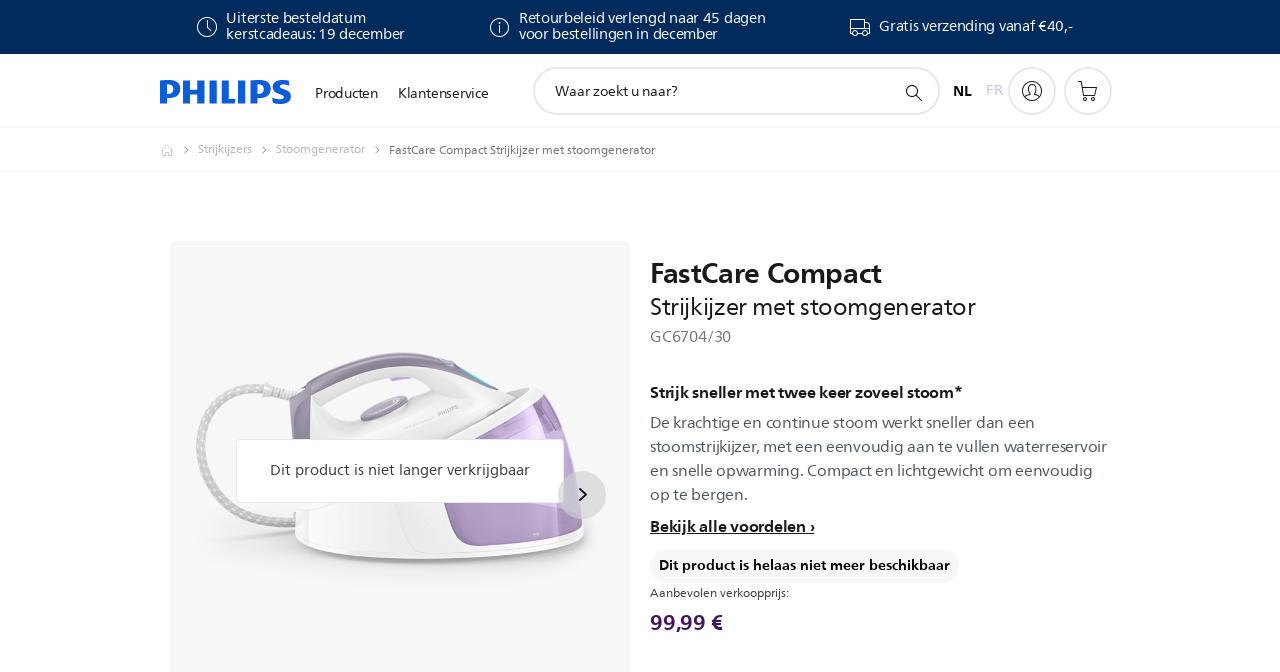

--- FILE ---
content_type: text/html;charset=UTF-8
request_url: https://imgs.signifyd.com/1UL7NJlo7eTJjDfu?68cfa44e70bbdb5c=snC9euq90pqQB17KMp4FegzCNPrVOR9GND7CAR_U6j59dqYBS4O-3LezrVfzL2inURZh7jWCLygOtc_tuHF9pqigTuIDfKcfVwUuTuY32bHQysqo6EYEWDuncj1-avfLR0vlizdxxkSnf4Na3h2LqOv0I1N_K2jA84jR95dWGochdHTqQnHDTsu6CAIYm_Mwe0F9bmu2H4VbEpRT9eQ
body_size: 15732
content:
<!DOCTYPE html><html lang="en"><title>empty</title><body><script type="text/javascript">var td_6S=td_6S||{};td_6S.td_0g=function(td_e,td_X){try{var td_T=[""];var td_Q=0;for(var td_R=0;td_R<td_X.length;++td_R){td_T.push(String.fromCharCode(td_e.charCodeAt(td_Q)^td_X.charCodeAt(td_R)));td_Q++;
if(td_Q>=td_e.length){td_Q=0;}}return td_T.join("");}catch(td_u){return null;}};td_6S.td_2C=function(td_z){if(!String||!String.fromCharCode||!parseInt){return null;}try{this.td_c=td_z;this.td_d="";this.td_f=function(td_W,td_c){if(0===this.td_d.length){var td_s=this.td_c.substr(0,32);
var td_B="";for(var td_Q=32;td_Q<td_z.length;td_Q+=2){td_B+=String.fromCharCode(parseInt(td_z.substr(td_Q,2),16));}this.td_d=td_6S.td_0g(td_s,td_B);}if(this.td_d.substr){return this.td_d.substr(td_W,td_c);
}};}catch(td_t){}return null;};td_6S.td_4C=function(td_o){if(td_o===null||td_o.length===null||!String||!String.fromCharCode){return null;}var td_f=null;try{var td_K="";var td_z=[];var td_A=String.fromCharCode(48)+String.fromCharCode(48)+String.fromCharCode(48);
var td_R=0;for(var td_F=0;td_F<td_o.length;++td_F){if(65+td_R>=126){td_R=0;}var td_V=(td_A+td_o.charCodeAt(td_R++)).slice(-3);td_z.push(td_V);}var td_E=td_z.join("");td_R=0;for(var td_F=0;td_F<td_E.length;
++td_F){if(65+td_R>=126){td_R=0;}var td_U=String.fromCharCode(65+td_R++);if(td_U!==[][[]]+""){td_K+=td_U;}}td_f=td_6S.td_0g(td_K,td_E);}catch(td_b){return null;}return td_f;};td_6S.td_6W=function(td_F){if(td_F===null||td_F.length===null){return null;
}var td_s="";try{var td_r="";var td_f=0;for(var td_a=0;td_a<td_F.length;++td_a){if(65+td_f>=126){td_f=0;}var td_P=String.fromCharCode(65+td_f++);if(td_P!==[][[]]+""){td_r+=td_P;}}var td_j=td_6S.td_0g(td_r,td_F);
var td_N=td_j.match(/.{1,3}/g);for(var td_a=0;td_a<td_N.length;++td_a){td_s+=String.fromCharCode(parseInt(td_N[td_a],10));}}catch(td_m){return null;}return td_s;};td_6S.tdz_cbdfd126703748ab88b520c0998586b9=new td_6S.td_2C("\x63\x62\x64\x66\x64\x31\x32\x36\x37\x30\x33\x37\x34\x38\x61\x62\x38\x38\x62\x35\x32\x30\x63\x30\x39\x39\x38\x35\x38\x36\x62\x39\x35\x33\x35\x32\x35\x34\x35\x36\x35\x34\x30\x31\x30\x32\x30\x36");
var td_Q=(function(){function td_QO(td_PQ,td_DG){td_PQ=[td_PQ[0]>>>16,td_PQ[0]&65535,td_PQ[1]>>>16,td_PQ[1]&65535];td_DG=[td_DG[0]>>>16,td_DG[0]&65535,td_DG[1]>>>16,td_DG[1]&65535];var td_V8=[0,0,0,0];
td_V8[3]+=td_PQ[3]+td_DG[3];td_V8[2]+=td_V8[3]>>>16;td_V8[3]&=65535;td_V8[2]+=td_PQ[2]+td_DG[2];td_V8[1]+=td_V8[2]>>>16;td_V8[2]&=65535;td_V8[1]+=td_PQ[1]+td_DG[1];td_V8[0]+=td_V8[1]>>>16;td_V8[1]&=65535;
td_V8[0]+=td_PQ[0]+td_DG[0];td_V8[0]&=65535;return[(td_V8[0]<<16)|td_V8[1],(td_V8[2]<<16)|td_V8[3]];}function td_jL(td_Hp,td_oj){td_Hp=[td_Hp[0]>>>16,td_Hp[0]&65535,td_Hp[1]>>>16,td_Hp[1]&65535];td_oj=[td_oj[0]>>>16,td_oj[0]&65535,td_oj[1]>>>16,td_oj[1]&65535];
var td_wx=[0,0,0,0];td_wx[3]+=td_Hp[3]*td_oj[3];td_wx[2]+=td_wx[3]>>>16;td_wx[3]&=65535;td_wx[2]+=td_Hp[2]*td_oj[3];td_wx[1]+=td_wx[2]>>>16;td_wx[2]&=65535;td_wx[2]+=td_Hp[3]*td_oj[2];td_wx[1]+=td_wx[2]>>>16;
td_wx[2]&=65535;td_wx[1]+=td_Hp[1]*td_oj[3];td_wx[0]+=td_wx[1]>>>16;td_wx[1]&=65535;td_wx[1]+=td_Hp[2]*td_oj[2];td_wx[0]+=td_wx[1]>>>16;td_wx[1]&=65535;td_wx[1]+=td_Hp[3]*td_oj[1];td_wx[0]+=td_wx[1]>>>16;
td_wx[1]&=65535;td_wx[0]+=(td_Hp[0]*td_oj[3])+(td_Hp[1]*td_oj[2])+(td_Hp[2]*td_oj[1])+(td_Hp[3]*td_oj[0]);td_wx[0]&=65535;return[(td_wx[0]<<16)|td_wx[1],(td_wx[2]<<16)|td_wx[3]];}function td_dM(td_So,td_zH){td_zH%=64;
if(td_zH===32){return[td_So[1],td_So[0]];}else{if(td_zH<32){return[(td_So[0]<<td_zH)|(td_So[1]>>>(32-td_zH)),(td_So[1]<<td_zH)|(td_So[0]>>>(32-td_zH))];}else{td_zH-=32;return[(td_So[1]<<td_zH)|(td_So[0]>>>(32-td_zH)),(td_So[0]<<td_zH)|(td_So[1]>>>(32-td_zH))];
}}}function td_MY(td_xU,td_MM){td_MM%=64;if(td_MM===0){return td_xU;}else{if(td_MM<32){return[(td_xU[0]<<td_MM)|(td_xU[1]>>>(32-td_MM)),td_xU[1]<<td_MM];}else{return[td_xU[1]<<(td_MM-32),0];}}}function td_FD(td_Xp,td_uc){return[td_Xp[0]^td_uc[0],td_Xp[1]^td_uc[1]];
}function td_OB(td_Fy){td_Fy=td_FD(td_Fy,[0,td_Fy[0]>>>1]);td_Fy=td_jL(td_Fy,[4283543511,3981806797]);td_Fy=td_FD(td_Fy,[0,td_Fy[0]>>>1]);td_Fy=td_jL(td_Fy,[3301882366,444984403]);td_Fy=td_FD(td_Fy,[0,td_Fy[0]>>>1]);
return td_Fy;}function td_D3(td_TN,td_Ov){td_TN=td_TN||"";td_Ov=td_Ov||0;var td_Hs=td_TN.length%16;var td_Dg=td_TN.length-td_Hs;var td_AO=[0,td_Ov];var td_Fl=[0,td_Ov];var td_AF=[0,0];var td_HA=[0,0];var td_jG=[2277735313,289559509];
var td_Ef=[1291169091,658871167];for(var td_w7=0;td_w7<td_Dg;td_w7=td_w7+16){td_AF=[((td_TN.charCodeAt(td_w7+4)&255))|((td_TN.charCodeAt(td_w7+5)&255)<<8)|((td_TN.charCodeAt(td_w7+6)&255)<<16)|((td_TN.charCodeAt(td_w7+7)&255)<<24),((td_TN.charCodeAt(td_w7)&255))|((td_TN.charCodeAt(td_w7+1)&255)<<8)|((td_TN.charCodeAt(td_w7+2)&255)<<16)|((td_TN.charCodeAt(td_w7+3)&255)<<24)];
td_HA=[((td_TN.charCodeAt(td_w7+12)&255))|((td_TN.charCodeAt(td_w7+13)&255)<<8)|((td_TN.charCodeAt(td_w7+14)&255)<<16)|((td_TN.charCodeAt(td_w7+15)&255)<<24),((td_TN.charCodeAt(td_w7+8)&255))|((td_TN.charCodeAt(td_w7+9)&255)<<8)|((td_TN.charCodeAt(td_w7+10)&255)<<16)|((td_TN.charCodeAt(td_w7+11)&255)<<24)];
td_AF=td_jL(td_AF,td_jG);td_AF=td_dM(td_AF,31);td_AF=td_jL(td_AF,td_Ef);td_AO=td_FD(td_AO,td_AF);td_AO=td_dM(td_AO,27);td_AO=td_QO(td_AO,td_Fl);td_AO=td_QO(td_jL(td_AO,[0,5]),[0,1390208809]);td_HA=td_jL(td_HA,td_Ef);
td_HA=td_dM(td_HA,33);td_HA=td_jL(td_HA,td_jG);td_Fl=td_FD(td_Fl,td_HA);td_Fl=td_dM(td_Fl,31);td_Fl=td_QO(td_Fl,td_AO);td_Fl=td_QO(td_jL(td_Fl,[0,5]),[0,944331445]);}td_AF=[0,0];td_HA=[0,0];switch(td_Hs){case 15:td_HA=td_FD(td_HA,td_MY([0,td_TN.charCodeAt(td_w7+14)],48));
case 14:td_HA=td_FD(td_HA,td_MY([0,td_TN.charCodeAt(td_w7+13)],40));case 13:td_HA=td_FD(td_HA,td_MY([0,td_TN.charCodeAt(td_w7+12)],32));case 12:td_HA=td_FD(td_HA,td_MY([0,td_TN.charCodeAt(td_w7+11)],24));
case 11:td_HA=td_FD(td_HA,td_MY([0,td_TN.charCodeAt(td_w7+10)],16));case 10:td_HA=td_FD(td_HA,td_MY([0,td_TN.charCodeAt(td_w7+9)],8));case 9:td_HA=td_FD(td_HA,[0,td_TN.charCodeAt(td_w7+8)]);td_HA=td_jL(td_HA,td_Ef);
td_HA=td_dM(td_HA,33);td_HA=td_jL(td_HA,td_jG);td_Fl=td_FD(td_Fl,td_HA);case 8:td_AF=td_FD(td_AF,td_MY([0,td_TN.charCodeAt(td_w7+7)],56));case 7:td_AF=td_FD(td_AF,td_MY([0,td_TN.charCodeAt(td_w7+6)],48));
case 6:td_AF=td_FD(td_AF,td_MY([0,td_TN.charCodeAt(td_w7+5)],40));case 5:td_AF=td_FD(td_AF,td_MY([0,td_TN.charCodeAt(td_w7+4)],32));case 4:td_AF=td_FD(td_AF,td_MY([0,td_TN.charCodeAt(td_w7+3)],24));case 3:td_AF=td_FD(td_AF,td_MY([0,td_TN.charCodeAt(td_w7+2)],16));
case 2:td_AF=td_FD(td_AF,td_MY([0,td_TN.charCodeAt(td_w7+1)],8));case 1:td_AF=td_FD(td_AF,[0,td_TN.charCodeAt(td_w7)]);td_AF=td_jL(td_AF,td_jG);td_AF=td_dM(td_AF,31);td_AF=td_jL(td_AF,td_Ef);td_AO=td_FD(td_AO,td_AF);
}td_AO=td_FD(td_AO,[0,td_TN.length]);td_Fl=td_FD(td_Fl,[0,td_TN.length]);td_AO=td_QO(td_AO,td_Fl);td_Fl=td_QO(td_Fl,td_AO);td_AO=td_OB(td_AO);td_Fl=td_OB(td_Fl);td_AO=td_QO(td_AO,td_Fl);td_Fl=td_QO(td_Fl,td_AO);
return(((typeof(td_6S.tdz_cbdfd126703748ab88b520c0998586b9)!=="undefined"&&typeof(td_6S.tdz_cbdfd126703748ab88b520c0998586b9.td_f)!=="undefined")?(td_6S.tdz_cbdfd126703748ab88b520c0998586b9.td_f(0,8)):null)+(td_AO[0]>>>0).toString(16)).slice(-8)+(((typeof(td_6S.tdz_cbdfd126703748ab88b520c0998586b9)!=="undefined"&&typeof(td_6S.tdz_cbdfd126703748ab88b520c0998586b9.td_f)!=="undefined")?(td_6S.tdz_cbdfd126703748ab88b520c0998586b9.td_f(0,8)):null)+(td_AO[1]>>>0).toString(16)).slice(-8)+(((typeof(td_6S.tdz_cbdfd126703748ab88b520c0998586b9)!=="undefined"&&typeof(td_6S.tdz_cbdfd126703748ab88b520c0998586b9.td_f)!=="undefined")?(td_6S.tdz_cbdfd126703748ab88b520c0998586b9.td_f(0,8)):null)+(td_Fl[0]>>>0).toString(16)).slice(-8)+(((typeof(td_6S.tdz_cbdfd126703748ab88b520c0998586b9)!=="undefined"&&typeof(td_6S.tdz_cbdfd126703748ab88b520c0998586b9.td_f)!=="undefined")?(td_6S.tdz_cbdfd126703748ab88b520c0998586b9.td_f(0,8)):null)+(td_Fl[1]>>>0).toString(16)).slice(-8);
}return{murmur3_hash128:td_D3};})();function td_4M(td_mC,td_pL){return td_Q.murmur3_hash128(td_mC,td_pL);}td_6S.tdz_445422df74f5424bb2c967eb8779bebd=new td_6S.td_2C("\x34\x34\x35\x34\x32\x32\x64\x66\x37\x34\x66\x35\x34\x32\x34\x62\x62\x32\x63\x39\x36\x37\x65\x62\x38\x37\x37\x39\x62\x65\x62\x64\x30\x31\x30\x33\x30\x34\x30\x63\x37\x34\x37\x33\x32\x36\x32\x34\x30\x37\x30\x34\x35\x34\x37\x30\x31\x32\x35\x36\x35\x35\x31\x36\x30\x33\x30\x66\x34\x35\x35\x66\x34\x34");
var td_6S=td_6S||{};if(typeof td_6S.td_5t===[][[]]+""){td_6S.td_5t=[];}var td_2Q=((typeof(td_6S.tdz_445422df74f5424bb2c967eb8779bebd)!=="undefined"&&typeof(td_6S.tdz_445422df74f5424bb2c967eb8779bebd.td_f)!=="undefined")?(td_6S.tdz_445422df74f5424bb2c967eb8779bebd.td_f(0,12)):null);
function td_4A(td_q3){if(typeof td_2q===[][[]]+""){return null;}try{var td_D8=td_2q;var td_Yr=window.localStorage.getItem(td_2Q);if(td_Yr!==null&&td_Yr.length>0){td_D8+=((typeof(td_6S.tdz_445422df74f5424bb2c967eb8779bebd)!=="undefined"&&typeof(td_6S.tdz_445422df74f5424bb2c967eb8779bebd.td_f)!=="undefined")?(td_6S.tdz_445422df74f5424bb2c967eb8779bebd.td_f(12,6)):null)+td_Yr;
if(td_Yr[0]!=="_"){td_2o("_"+td_Yr);}}if(td_q3===true){td_D8+=((typeof(td_6S.tdz_445422df74f5424bb2c967eb8779bebd)!=="undefined"&&typeof(td_6S.tdz_445422df74f5424bb2c967eb8779bebd.td_f)!=="undefined")?(td_6S.tdz_445422df74f5424bb2c967eb8779bebd.td_f(18,3)):null);
}td_5p(td_D8,document);return td_D8;}catch(td_Xz){}return null;}function td_2o(td_qm){try{window.localStorage.setItem(td_2Q,td_qm);}catch(td_w3){}return null;}td_6S.td_5t.push(function(){var td_6a= new td_6S.td_2C("[base64]");td_2q=(td_6a)?td_6a.td_f(0,210):null;});td_6S.tdz_5f0ee0b641fa43539c75c42fe4de0ae4=new td_6S.td_2C("\x35\x66\x30\x65\x65\x30\x62\x36\x34\x31\x66\x61\x34\x33\x35\x33\x39\x63\x37\x35\x63\x34\x32\x66\x65\x34\x64\x65\x30\x61\x65\x34\x35\x63\x30\x38\x34\x30\x31\x30\x31\x31\x31\x30\x30\x62\x34\x35\x31\x34\x35\x38\x30\x38\x31\x37\x35\x35\x35\x66\x35\x63\x35\x37\x31\x39\x31\x37\x34\x65\x34\x35\x30\x36\x35\x62\x35\x30\x30\x63\x30\x30\x35\x37\x31\x30\x35\x35\x30\x31\x35\x33\x35\x36\x30\x30\x30\x30\x35\x30\x30\x37\x35\x64\x35\x63\x35\x31\x30\x30\x35\x35\x35\x30\x35\x34\x30\x30\x33\x61\x35\x62\x35\x31\x35\x66\x35\x36\x35\x61\x31\x37\x31\x37\x37\x34\x31\x31\x34\x36\x35\x33\x31\x66\x33\x38\x34\x37\x31\x30\x31\x37\x35\x39\x30\x66\x30\x32");
td_4g=function(){var td_mt=((typeof(td_6S.tdz_5f0ee0b641fa43539c75c42fe4de0ae4)!=="undefined"&&typeof(td_6S.tdz_5f0ee0b641fa43539c75c42fe4de0ae4.td_f)!=="undefined")?(td_6S.tdz_5f0ee0b641fa43539c75c42fe4de0ae4.td_f(0,21)):null);
var td_r0=typeof window===((typeof(td_6S.tdz_5f0ee0b641fa43539c75c42fe4de0ae4)!=="undefined"&&typeof(td_6S.tdz_5f0ee0b641fa43539c75c42fe4de0ae4.td_f)!=="undefined")?(td_6S.tdz_5f0ee0b641fa43539c75c42fe4de0ae4.td_f(21,6)):null);
var td_Y6=td_r0?window:{};if(td_Y6.JS_SHA256_NO_WINDOW){td_r0=false;}var td_pE=!td_Y6.JS_SHA256_NO_ARRAY_BUFFER&&typeof ArrayBuffer!==[][[]]+"";var td_W9=((typeof(td_6S.tdz_5f0ee0b641fa43539c75c42fe4de0ae4)!=="undefined"&&typeof(td_6S.tdz_5f0ee0b641fa43539c75c42fe4de0ae4.td_f)!=="undefined")?(td_6S.tdz_5f0ee0b641fa43539c75c42fe4de0ae4.td_f(27,16)):null).split("");
var td_hy=[-2147483648,8388608,32768,128];var td_AN=[24,16,8,0];var td_ND=[1116352408,1899447441,3049323471,3921009573,961987163,1508970993,2453635748,2870763221,3624381080,310598401,607225278,1426881987,1925078388,2162078206,2614888103,3248222580,3835390401,4022224774,264347078,604807628,770255983,1249150122,1555081692,1996064986,2554220882,2821834349,2952996808,3210313671,3336571891,3584528711,113926993,338241895,666307205,773529912,1294757372,1396182291,1695183700,1986661051,2177026350,2456956037,2730485921,2820302411,3259730800,3345764771,3516065817,3600352804,4094571909,275423344,430227734,506948616,659060556,883997877,958139571,1322822218,1537002063,1747873779,1955562222,2024104815,2227730452,2361852424,2428436474,2756734187,3204031479,3329325298];
var td_Q=[];if(td_Y6.JS_SHA256_NO_NODE_JS||!Array.isArray){Array.isArray=function(td_Xf){return Object.prototype.toString.call(td_Xf)===((typeof(td_6S.tdz_5f0ee0b641fa43539c75c42fe4de0ae4)!=="undefined"&&typeof(td_6S.tdz_5f0ee0b641fa43539c75c42fe4de0ae4.td_f)!=="undefined")?(td_6S.tdz_5f0ee0b641fa43539c75c42fe4de0ae4.td_f(43,14)):null);
};}if(td_pE&&(td_Y6.JS_SHA256_NO_ARRAY_BUFFER_IS_VIEW||!ArrayBuffer.isView)){ArrayBuffer.isView=function(td_JD){return typeof td_JD===((typeof(td_6S.tdz_5f0ee0b641fa43539c75c42fe4de0ae4)!=="undefined"&&typeof(td_6S.tdz_5f0ee0b641fa43539c75c42fe4de0ae4.td_f)!=="undefined")?(td_6S.tdz_5f0ee0b641fa43539c75c42fe4de0ae4.td_f(21,6)):null)&&td_JD.buffer&&td_JD.buffer.constructor===ArrayBuffer;
};}instance=new td_IX(false,false);this.update=function(td_Ij){instance.update(td_Ij);};this.hash=function(td_oY){instance.update(td_oY);return instance.toString();};this.toString=function(){return instance.toString();
};function td_IX(){this.blocks=[0,0,0,0,0,0,0,0,0,0,0,0,0,0,0,0,0];this.h0=1779033703;this.h1=3144134277;this.h2=1013904242;this.h3=2773480762;this.h4=1359893119;this.h5=2600822924;this.h6=528734635;this.h7=1541459225;
this.block=this.start=this.bytes=this.hBytes=0;this.finalized=this.hashed=false;this.first=true;}td_IX.prototype.update=function(td_c1){if(this.finalized){return;}var td_CE,td_Nw=typeof td_c1;if(td_Nw!==((typeof(td_6S.tdz_5f0ee0b641fa43539c75c42fe4de0ae4)!=="undefined"&&typeof(td_6S.tdz_5f0ee0b641fa43539c75c42fe4de0ae4.td_f)!=="undefined")?(td_6S.tdz_5f0ee0b641fa43539c75c42fe4de0ae4.td_f(57,6)):null)){if(td_Nw===((typeof(td_6S.tdz_5f0ee0b641fa43539c75c42fe4de0ae4)!=="undefined"&&typeof(td_6S.tdz_5f0ee0b641fa43539c75c42fe4de0ae4.td_f)!=="undefined")?(td_6S.tdz_5f0ee0b641fa43539c75c42fe4de0ae4.td_f(21,6)):null)){if(td_c1===null){throw new Error(td_mt);
}else{if(td_pE&&td_c1.constructor===ArrayBuffer){td_c1=new Uint8Array(td_c1);}else{if(!Array.isArray(td_c1)){if(!td_pE||!ArrayBuffer.isView(td_c1)){throw new Error(td_mt);}}}}}else{throw new Error(td_mt);
}td_CE=true;}var td_t0,td_Hy=0,td_rZ,td_mk=td_c1.length,td_H9=this.blocks;while(td_Hy<td_mk){if(this.hashed){this.hashed=false;td_H9[0]=this.block;td_H9[16]=td_H9[1]=td_H9[2]=td_H9[3]=td_H9[4]=td_H9[5]=td_H9[6]=td_H9[7]=td_H9[8]=td_H9[9]=td_H9[10]=td_H9[11]=td_H9[12]=td_H9[13]=td_H9[14]=td_H9[15]=0;
}if(td_CE){for(td_rZ=this.start;td_Hy<td_mk&&td_rZ<64;++td_Hy){td_H9[td_rZ>>2]|=td_c1[td_Hy]<<td_AN[td_rZ++&3];}}else{for(td_rZ=this.start;td_Hy<td_mk&&td_rZ<64;++td_Hy){td_t0=td_c1.charCodeAt(td_Hy);if(td_t0<128){td_H9[td_rZ>>2]|=td_t0<<td_AN[td_rZ++&3];
}else{if(td_t0<2048){td_H9[td_rZ>>2]|=(192|(td_t0>>6))<<td_AN[td_rZ++&3];td_H9[td_rZ>>2]|=(128|(td_t0&63))<<td_AN[td_rZ++&3];}else{if(td_t0<55296||td_t0>=57344){td_H9[td_rZ>>2]|=(224|(td_t0>>12))<<td_AN[td_rZ++&3];
td_H9[td_rZ>>2]|=(128|((td_t0>>6)&63))<<td_AN[td_rZ++&3];td_H9[td_rZ>>2]|=(128|(td_t0&63))<<td_AN[td_rZ++&3];}else{td_t0=65536+(((td_t0&1023)<<10)|(td_c1.charCodeAt(++td_Hy)&1023));td_H9[td_rZ>>2]|=(240|(td_t0>>18))<<td_AN[td_rZ++&3];
td_H9[td_rZ>>2]|=(128|((td_t0>>12)&63))<<td_AN[td_rZ++&3];td_H9[td_rZ>>2]|=(128|((td_t0>>6)&63))<<td_AN[td_rZ++&3];td_H9[td_rZ>>2]|=(128|(td_t0&63))<<td_AN[td_rZ++&3];}}}}}this.lastByteIndex=td_rZ;this.bytes+=td_rZ-this.start;
if(td_rZ>=64){this.block=td_H9[16];this.start=td_rZ-64;this.hash();this.hashed=true;}else{this.start=td_rZ;}}if(this.bytes>4294967295){this.hBytes+=this.bytes/4294967296<<0;this.bytes=this.bytes%4294967296;
}return this;};td_IX.prototype.finalize=function(){if(this.finalized){return;}this.finalized=true;var td_nQ=this.blocks,td_o2=this.lastByteIndex;td_nQ[16]=this.block;td_nQ[td_o2>>2]|=td_hy[td_o2&3];this.block=td_nQ[16];
if(td_o2>=56){if(!this.hashed){this.hash();}td_nQ[0]=this.block;td_nQ[16]=td_nQ[1]=td_nQ[2]=td_nQ[3]=td_nQ[4]=td_nQ[5]=td_nQ[6]=td_nQ[7]=td_nQ[8]=td_nQ[9]=td_nQ[10]=td_nQ[11]=td_nQ[12]=td_nQ[13]=td_nQ[14]=td_nQ[15]=0;
}td_nQ[14]=this.hBytes<<3|this.bytes>>>29;td_nQ[15]=this.bytes<<3;this.hash();};td_IX.prototype.hash=function(){var td_MJ=this.h0,td_qT=this.h1,td_Ku=this.h2,td_uh=this.h3,td_QK=this.h4,td_PL=this.h5,td_VZ=this.h6,td_Ar=this.h7,td_xg=this.blocks,td_Pm,td_Uc,td_wT,td_gU,td_w1,td_Cu,td_Av,td_FW,td_gm,td_RN,td_BC;
for(td_Pm=16;td_Pm<64;++td_Pm){td_w1=td_xg[td_Pm-15];td_Uc=((td_w1>>>7)|(td_w1<<25))^((td_w1>>>18)|(td_w1<<14))^(td_w1>>>3);td_w1=td_xg[td_Pm-2];td_wT=((td_w1>>>17)|(td_w1<<15))^((td_w1>>>19)|(td_w1<<13))^(td_w1>>>10);
td_xg[td_Pm]=td_xg[td_Pm-16]+td_Uc+td_xg[td_Pm-7]+td_wT<<0;}td_BC=td_qT&td_Ku;for(td_Pm=0;td_Pm<64;td_Pm+=4){if(this.first){td_FW=704751109;td_w1=td_xg[0]-210244248;td_Ar=td_w1-1521486534<<0;td_uh=td_w1+143694565<<0;
this.first=false;}else{td_Uc=((td_MJ>>>2)|(td_MJ<<30))^((td_MJ>>>13)|(td_MJ<<19))^((td_MJ>>>22)|(td_MJ<<10));td_wT=((td_QK>>>6)|(td_QK<<26))^((td_QK>>>11)|(td_QK<<21))^((td_QK>>>25)|(td_QK<<7));td_FW=td_MJ&td_qT;
td_gU=td_FW^(td_MJ&td_Ku)^td_BC;td_Av=(td_QK&td_PL)^(~td_QK&td_VZ);td_w1=td_Ar+td_wT+td_Av+td_ND[td_Pm]+td_xg[td_Pm];td_Cu=td_Uc+td_gU;td_Ar=td_uh+td_w1<<0;td_uh=td_w1+td_Cu<<0;}td_Uc=((td_uh>>>2)|(td_uh<<30))^((td_uh>>>13)|(td_uh<<19))^((td_uh>>>22)|(td_uh<<10));
td_wT=((td_Ar>>>6)|(td_Ar<<26))^((td_Ar>>>11)|(td_Ar<<21))^((td_Ar>>>25)|(td_Ar<<7));td_gm=td_uh&td_MJ;td_gU=td_gm^(td_uh&td_qT)^td_FW;td_Av=(td_Ar&td_QK)^(~td_Ar&td_PL);td_w1=td_VZ+td_wT+td_Av+td_ND[td_Pm+1]+td_xg[td_Pm+1];
td_Cu=td_Uc+td_gU;td_VZ=td_Ku+td_w1<<0;td_Ku=td_w1+td_Cu<<0;td_Uc=((td_Ku>>>2)|(td_Ku<<30))^((td_Ku>>>13)|(td_Ku<<19))^((td_Ku>>>22)|(td_Ku<<10));td_wT=((td_VZ>>>6)|(td_VZ<<26))^((td_VZ>>>11)|(td_VZ<<21))^((td_VZ>>>25)|(td_VZ<<7));
td_RN=td_Ku&td_uh;td_gU=td_RN^(td_Ku&td_MJ)^td_gm;td_Av=(td_VZ&td_Ar)^(~td_VZ&td_QK);td_w1=td_PL+td_wT+td_Av+td_ND[td_Pm+2]+td_xg[td_Pm+2];td_Cu=td_Uc+td_gU;td_PL=td_qT+td_w1<<0;td_qT=td_w1+td_Cu<<0;td_Uc=((td_qT>>>2)|(td_qT<<30))^((td_qT>>>13)|(td_qT<<19))^((td_qT>>>22)|(td_qT<<10));
td_wT=((td_PL>>>6)|(td_PL<<26))^((td_PL>>>11)|(td_PL<<21))^((td_PL>>>25)|(td_PL<<7));td_BC=td_qT&td_Ku;td_gU=td_BC^(td_qT&td_uh)^td_RN;td_Av=(td_PL&td_VZ)^(~td_PL&td_Ar);td_w1=td_QK+td_wT+td_Av+td_ND[td_Pm+3]+td_xg[td_Pm+3];
td_Cu=td_Uc+td_gU;td_QK=td_MJ+td_w1<<0;td_MJ=td_w1+td_Cu<<0;}this.h0=this.h0+td_MJ<<0;this.h1=this.h1+td_qT<<0;this.h2=this.h2+td_Ku<<0;this.h3=this.h3+td_uh<<0;this.h4=this.h4+td_QK<<0;this.h5=this.h5+td_PL<<0;
this.h6=this.h6+td_VZ<<0;this.h7=this.h7+td_Ar<<0;};td_IX.prototype.hex=function(){this.finalize();var td_GF=this.h0,td_Wv=this.h1,td_XM=this.h2,td_Vh=this.h3,td_bU=this.h4,td_d7=this.h5,td_PS=this.h6,td_VA=this.h7;
var td_yP=td_W9[(td_GF>>28)&15]+td_W9[(td_GF>>24)&15]+td_W9[(td_GF>>20)&15]+td_W9[(td_GF>>16)&15]+td_W9[(td_GF>>12)&15]+td_W9[(td_GF>>8)&15]+td_W9[(td_GF>>4)&15]+td_W9[td_GF&15]+td_W9[(td_Wv>>28)&15]+td_W9[(td_Wv>>24)&15]+td_W9[(td_Wv>>20)&15]+td_W9[(td_Wv>>16)&15]+td_W9[(td_Wv>>12)&15]+td_W9[(td_Wv>>8)&15]+td_W9[(td_Wv>>4)&15]+td_W9[td_Wv&15]+td_W9[(td_XM>>28)&15]+td_W9[(td_XM>>24)&15]+td_W9[(td_XM>>20)&15]+td_W9[(td_XM>>16)&15]+td_W9[(td_XM>>12)&15]+td_W9[(td_XM>>8)&15]+td_W9[(td_XM>>4)&15]+td_W9[td_XM&15]+td_W9[(td_Vh>>28)&15]+td_W9[(td_Vh>>24)&15]+td_W9[(td_Vh>>20)&15]+td_W9[(td_Vh>>16)&15]+td_W9[(td_Vh>>12)&15]+td_W9[(td_Vh>>8)&15]+td_W9[(td_Vh>>4)&15]+td_W9[td_Vh&15]+td_W9[(td_bU>>28)&15]+td_W9[(td_bU>>24)&15]+td_W9[(td_bU>>20)&15]+td_W9[(td_bU>>16)&15]+td_W9[(td_bU>>12)&15]+td_W9[(td_bU>>8)&15]+td_W9[(td_bU>>4)&15]+td_W9[td_bU&15]+td_W9[(td_d7>>28)&15]+td_W9[(td_d7>>24)&15]+td_W9[(td_d7>>20)&15]+td_W9[(td_d7>>16)&15]+td_W9[(td_d7>>12)&15]+td_W9[(td_d7>>8)&15]+td_W9[(td_d7>>4)&15]+td_W9[td_d7&15]+td_W9[(td_PS>>28)&15]+td_W9[(td_PS>>24)&15]+td_W9[(td_PS>>20)&15]+td_W9[(td_PS>>16)&15]+td_W9[(td_PS>>12)&15]+td_W9[(td_PS>>8)&15]+td_W9[(td_PS>>4)&15]+td_W9[td_PS&15];
td_yP+=td_W9[(td_VA>>28)&15]+td_W9[(td_VA>>24)&15]+td_W9[(td_VA>>20)&15]+td_W9[(td_VA>>16)&15]+td_W9[(td_VA>>12)&15]+td_W9[(td_VA>>8)&15]+td_W9[(td_VA>>4)&15]+td_W9[td_VA&15];return td_yP;};td_IX.prototype.toString=td_IX.prototype.hex;
};td_6S.tdz_53eeb8947c8a493f9a78f48636dbe8c6=new td_6S.td_2C("\x35\x33\x65\x65\x62\x38\x39\x34\x37\x63\x38\x61\x34\x39\x33\x66\x39\x61\x37\x38\x66\x34\x38\x36\x33\x36\x64\x62\x65\x38\x63\x36\x34\x36\x34\x37\x31\x37\x30\x63\x30\x63\x35\x66\x35\x66\x34\x31\x35\x39\x30\x30\x34\x63\x30\x38\x35\x62\x35\x37\x36\x38\x30\x39\x35\x62\x30\x62\x35\x32\x35\x62\x31\x32\x31\x34\x37\x39\x34\x34\x34\x31\x35\x37\x31\x64\x33\x66\x31\x30\x35\x36\x30\x38\x35\x38\x35\x61\x34\x34\x30\x62\x30\x36\x30\x64\x35\x35\x34\x39\x35\x38\x35\x32\x31\x37\x35\x64\x30\x65\x35\x61\x35\x35\x35\x63\x30\x37\x35\x64");
function td_W(td_h,td_l,td_o){if(typeof td_o===[][[]]+""||td_o===null){td_o=0;}else{if(td_o<0){td_o=Math.max(0,td_h.length+td_o);}}for(var td_t=td_o,td_j=td_h.length;td_t<td_j;td_t++){if(td_h[td_t]===td_l){return td_t;
}}return -1;}function td_p(td_P,td_z,td_E){return td_P.indexOf(td_z,td_E);}function td_c(td_Q){if(typeof td_Q!==((typeof(td_6S.tdz_53eeb8947c8a493f9a78f48636dbe8c6)!=="undefined"&&typeof(td_6S.tdz_53eeb8947c8a493f9a78f48636dbe8c6.td_f)!=="undefined")?(td_6S.tdz_53eeb8947c8a493f9a78f48636dbe8c6.td_f(0,6)):null)||td_Q===null||typeof td_Q.replace===[][[]]+""||td_Q.replace===null){return null;
}return td_Q.replace(/^\s+|\s+$/g,"");}function td_b(td_T){if(typeof td_T!==((typeof(td_6S.tdz_53eeb8947c8a493f9a78f48636dbe8c6)!=="undefined"&&typeof(td_6S.tdz_53eeb8947c8a493f9a78f48636dbe8c6.td_f)!=="undefined")?(td_6S.tdz_53eeb8947c8a493f9a78f48636dbe8c6.td_f(0,6)):null)||td_T===null||typeof td_T.trim===[][[]]+""||td_T.trim===null){return null;
}return td_T.trim();}function td_3Z(td_w){if(typeof td_w!==((typeof(td_6S.tdz_53eeb8947c8a493f9a78f48636dbe8c6)!=="undefined"&&typeof(td_6S.tdz_53eeb8947c8a493f9a78f48636dbe8c6.td_f)!=="undefined")?(td_6S.tdz_53eeb8947c8a493f9a78f48636dbe8c6.td_f(0,6)):null)||td_w===null||typeof td_w.trim===[][[]]+""||td_w.trim===null){return null;
}return td_w.trim();}function td_5R(td_h,td_T,td_E){return td_h.indexOf(td_T,td_E);}function td_G(){return Date.now();}function td_U(){return new Date().getTime();}function td_S(){return performance.now();
}function td_M(){return window.performance.now();}function td_0s(td_s){return parseFloat(td_s);}function td_1H(td_Q){return parseInt(td_Q);}function td_3a(td_j){return isNaN(td_j);}function td_1Z(td_Q){return isFinite(td_Q);
}function td_I(){if(typeof Number.parseFloat!==[][[]]+""&&typeof Number.parseInt!==[][[]]+""){td_0s=Number.parseFloat;td_1H=Number.parseInt;}else{if(typeof parseFloat!==[][[]]+""&&typeof parseInt!==[][[]]+""){td_0s=parseFloat;
td_1H=parseInt;}else{td_0s=null;td_1H=null;}}if(typeof Number.isNaN!==[][[]]+""){td_3a=Number.isNaN;}else{if(typeof isNaN!==[][[]]+""){td_3a=isNaN;}else{td_3a=null;}}if(typeof Number.isFinite!==[][[]]+""){td_1Z=Number.isFinite;
}else{if(typeof isFinite!==[][[]]+""){td_1Z=isFinite;}else{td_1Z=null;}}}function td_H(){if(!Array.prototype.indexOf){td_5R=td_W;}else{td_5R=td_p;}if(typeof String.prototype.trim!==((typeof(td_6S.tdz_53eeb8947c8a493f9a78f48636dbe8c6)!=="undefined"&&typeof(td_6S.tdz_53eeb8947c8a493f9a78f48636dbe8c6.td_f)!=="undefined")?(td_6S.tdz_53eeb8947c8a493f9a78f48636dbe8c6.td_f(6,8)):null)){td_3Z=td_c;
}else{td_3Z=td_b;}if(typeof Date.now===[][[]]+""){td_G=td_U;}var td_X=false;if(typeof performance===[][[]]+""||typeof performance.now===[][[]]+""){if(typeof window.performance!==[][[]]+""&&typeof window.performance.now!==[][[]]+""){td_S=td_M;
}else{td_S=td_G;td_X=true;}}if(!td_X){var td_j=td_S();var td_E=td_j.toFixed();if(td_j===td_E){td_S=td_G;}}if(typeof Array.isArray===[][[]]+""){Array.isArray=function(td_A){return Object.prototype.toString.call(td_A)===((typeof(td_6S.tdz_53eeb8947c8a493f9a78f48636dbe8c6)!=="undefined"&&typeof(td_6S.tdz_53eeb8947c8a493f9a78f48636dbe8c6.td_f)!=="undefined")?(td_6S.tdz_53eeb8947c8a493f9a78f48636dbe8c6.td_f(14,14)):null);
};}td_I();}function td_1t(td_h){if(typeof document.readyState!==[][[]]+""&&document.readyState!==null&&typeof document.readyState!==((typeof(td_6S.tdz_53eeb8947c8a493f9a78f48636dbe8c6)!=="undefined"&&typeof(td_6S.tdz_53eeb8947c8a493f9a78f48636dbe8c6.td_f)!=="undefined")?(td_6S.tdz_53eeb8947c8a493f9a78f48636dbe8c6.td_f(28,7)):null)&&document.readyState===((typeof(td_6S.tdz_53eeb8947c8a493f9a78f48636dbe8c6)!=="undefined"&&typeof(td_6S.tdz_53eeb8947c8a493f9a78f48636dbe8c6.td_f)!=="undefined")?(td_6S.tdz_53eeb8947c8a493f9a78f48636dbe8c6.td_f(35,8)):null)){td_h();
}else{if(typeof document.readyState===[][[]]+""){setTimeout(td_h,300);}else{var td_X=200;var td_Y;if(typeof window!==[][[]]+""&&typeof window!==((typeof(td_6S.tdz_53eeb8947c8a493f9a78f48636dbe8c6)!=="undefined"&&typeof(td_6S.tdz_53eeb8947c8a493f9a78f48636dbe8c6.td_f)!=="undefined")?(td_6S.tdz_53eeb8947c8a493f9a78f48636dbe8c6.td_f(28,7)):null)&&window!==null){td_Y=window;
}else{td_Y=document.body;}if(td_Y.addEventListener){td_Y.addEventListener(Number(343388).toString(25),function(){setTimeout(td_h,td_X);},false);}else{if(td_Y.attachEvent){td_Y.attachEvent(((typeof(td_6S.tdz_53eeb8947c8a493f9a78f48636dbe8c6)!=="undefined"&&typeof(td_6S.tdz_53eeb8947c8a493f9a78f48636dbe8c6.td_f)!=="undefined")?(td_6S.tdz_53eeb8947c8a493f9a78f48636dbe8c6.td_f(43,6)):null),function(){setTimeout(td_h,td_X);
},false);}else{var td_E=td_Y.onload;td_Y.onload=new function(){var td_A=true;if(td_E!==null&&typeof td_E===((typeof(td_6S.tdz_53eeb8947c8a493f9a78f48636dbe8c6)!=="undefined"&&typeof(td_6S.tdz_53eeb8947c8a493f9a78f48636dbe8c6.td_f)!=="undefined")?(td_6S.tdz_53eeb8947c8a493f9a78f48636dbe8c6.td_f(6,8)):null)){td_A=td_E();
}setTimeout(td_h,td_X);td_Y.onload=td_E;return td_A;};}}}}}function td_u(){if(typeof td_0D!==[][[]]+""){td_0D();}if(typeof td_4m!==[][[]]+""){td_4m();}if(typeof td_5v!==[][[]]+""){td_5v();}if(typeof td_5g!==[][[]]+""){if(typeof td_0M!==[][[]]+""&&td_0M!==null){td_5g(td_0M,false);
}if(typeof td_0V!==[][[]]+""&&td_0V!==null){td_5g(td_0V,true);}}if(typeof tmx_link_scan!==[][[]]+""){tmx_link_scan();}if(typeof td_0S!==[][[]]+""){td_0S();}if(typeof td_5o!==[][[]]+""){td_5o.start();}if(typeof td_6x!==[][[]]+""){td_6x.start();
}if(typeof td_3d!==[][[]]+""){td_3d();}}function td_1n(){try{td_6S.td_2l();td_6S.td_1x(document);td_5H.td_5Z();td_H();var td_o="1";if(typeof td_6S.td_1L!==[][[]]+""&&td_6S.td_1L!==null&&td_6S.td_1L===td_o){td_u();
}else{td_1t(td_u);}}catch(td_P){}}var td_1e={};td_1e.td_4t=function(td_E,td_U){td_U=(typeof td_U===[][[]]+"")?true:td_U;if(td_U){td_E=td_6O.td_4w(td_E);}var td_c=[1518500249,1859775393,2400959708,3395469782];td_E+=String.fromCharCode(128);
var td_t=td_E.length/4+2;var td_w=Math.ceil(td_t/16);var td_l=new Array(td_w);for(var td_I=0;td_I<td_w;td_I++){td_l[td_I]=new Array(16);for(var td_G=0;td_G<16;td_G++){td_l[td_I][td_G]=(td_E.charCodeAt(td_I*64+td_G*4)<<24)|(td_E.charCodeAt(td_I*64+td_G*4+1)<<16)|(td_E.charCodeAt(td_I*64+td_G*4+2)<<8)|(td_E.charCodeAt(td_I*64+td_G*4+3));
}}td_l[td_w-1][14]=((td_E.length-1)*8)/Math.pow(2,32);td_l[td_w-1][14]=Math.floor(td_l[td_w-1][14]);td_l[td_w-1][15]=((td_E.length-1)*8)&4294967295;var td_D=1732584193;var td_S=4023233417;var td_X=2562383102;
var td_W=271733878;var td_o=3285377520;var td_A=new Array(80);var td_u,td_f,td_T,td_s,td_P;for(var td_I=0;td_I<td_w;td_I++){for(var td_C=0;td_C<16;td_C++){td_A[td_C]=td_l[td_I][td_C];}for(var td_C=16;td_C<80;
td_C++){td_A[td_C]=td_1e.td_2D(td_A[td_C-3]^td_A[td_C-8]^td_A[td_C-14]^td_A[td_C-16],1);}td_u=td_D;td_f=td_S;td_T=td_X;td_s=td_W;td_P=td_o;for(var td_C=0;td_C<80;td_C++){var td_j=Math.floor(td_C/20);var td_h=(td_1e.td_2D(td_u,5)+td_1e.f(td_j,td_f,td_T,td_s)+td_P+td_c[td_j]+td_A[td_C])&4294967295;
td_P=td_s;td_s=td_T;td_T=td_1e.td_2D(td_f,30);td_f=td_u;td_u=td_h;}td_D=(td_D+td_u)&4294967295;td_S=(td_S+td_f)&4294967295;td_X=(td_X+td_T)&4294967295;td_W=(td_W+td_s)&4294967295;td_o=(td_o+td_P)&4294967295;
}return td_1e.td_1N(td_D)+td_1e.td_1N(td_S)+td_1e.td_1N(td_X)+td_1e.td_1N(td_W)+td_1e.td_1N(td_o);};td_1e.f=function(td_P,td_A,td_X,td_Y){switch(td_P){case 0:return(td_A&td_X)^(~td_A&td_Y);case 1:return td_A^td_X^td_Y;
case 2:return(td_A&td_X)^(td_A&td_Y)^(td_X&td_Y);case 3:return td_A^td_X^td_Y;}};td_1e.td_2D=function(td_G,td_D){return(td_G<<td_D)|(td_G>>>(32-td_D));};td_1e.td_1N=function(td_l){var td_Y="",td_H;for(var td_G=7;
td_G>=0;td_G--){td_H=(td_l>>>(td_G*4))&15;td_Y+=td_H.toString(16);}return td_Y;};var td_6O={};td_6O.td_4w=function(td_W){var td_w=td_W.replace(/[\u0080-\u07ff]/g,function(td_f){var td_o=td_f.charCodeAt(0);
return String.fromCharCode(192|td_o>>6,128|td_o&63);});td_w=td_w.replace(/[\u0800-\uffff]/g,function(td_z){var td_b=td_z.charCodeAt(0);return String.fromCharCode(224|td_b>>12,128|td_b>>6&63,128|td_b&63);
});return td_w;};function td_5P(td_I){return td_1e.td_4t(td_I,true);}td_6S.tdz_224eb1dedc234e1195c8f4bd434aef45=new td_6S.td_2C("\x32\x32\x34\x65\x62\x31\x64\x65\x64\x63\x32\x33\x34\x65\x31\x31\x39\x35\x63\x38\x66\x34\x62\x64\x34\x33\x34\x61\x65\x66\x34\x35\x31\x32\x37\x64\x36\x34\x33\x37\x34\x64\x31\x31\x32\x62\x33\x35\x33\x36\x32\x63\x34\x32\x35\x36\x34\x36\x30\x34\x31\x31\x37\x65\x36\x39\x36\x31\x34\x63\x31\x38\x32\x39\x36\x34\x33\x36\x32\x62\x34\x34\x35\x36\x34\x36\x30\x30\x34\x35\x33\x32\x35\x62\x34\x30\x35\x31\x35\x61\x37\x62\x31\x35\x30\x37\x34\x33\x30\x35\x34\x35\x32\x39\x30\x61\x35\x63\x35\x61\x37\x31\x30\x31\x35\x36\x35\x34\x31\x36\x37\x30\x30\x37\x35\x66\x30\x33\x37\x31\x30\x36\x30\x33\x31\x62\x37\x36\x35\x30\x30\x36\x32\x30\x30\x32\x35\x33\x37\x34\x31\x64\x37\x37\x35\x30\x30\x32\x32\x33\x37\x34\x30\x30\x30\x32\x30\x64\x32\x63\x36\x31\x31\x63\x37\x31\x30\x31\x35\x36\x35\x38\x37\x36\x36\x36\x33\x61\x35\x39\x32\x34\x34\x36\x30\x64\x31\x33\x34\x37\x35\x36\x34\x36\x33\x38\x30\x34\x30\x38\x35\x30\x35\x30\x34\x61\x36\x31\x35\x35\x30\x38\x31\x31\x34\x34\x30\x61\x30\x32\x32\x36\x31\x31\x35\x64\x34\x34\x34\x37\x30\x30\x34\x33\x36\x34\x37\x61\x37\x37\x31\x31\x35\x37\x31\x31\x34\x37\x30\x37\x31\x36\x36\x34\x34\x36\x35\x32\x30\x37\x30\x63\x30\x38\x37\x37\x35\x64\x34\x30\x35\x64\x35\x39\x30\x30\x32\x64\x35\x63\x30\x61\x30\x63\x33\x33\x30\x36\x35\x30\x37\x63\x35\x39\x30\x62\x35\x38\x36\x36\x35\x63\x35\x37\x34\x63\x37\x65\x31\x65\x35\x64\x32\x64\x33\x37\x37\x32\x35\x61\x34\x36\x30\x34\x30\x33\x30\x39\x34\x63\x37\x36\x34\x30\x35\x62\x37\x62\x33\x36\x33\x61\x35\x38\x30\x35\x30\x61\x32\x39\x30\x61\x31\x64\x37\x65\x35\x64\x31\x30\x35\x38\x37\x33\x34\x62\x35\x61\x31\x34\x34\x62\x30\x33\x34\x36\x32\x33\x31\x34\x34\x34\x35\x66\x35\x31\x33\x32\x30\x34\x30\x30\x35\x35\x34\x37\x35\x62\x36\x34\x35\x31\x31\x37\x31\x31\x35\x38\x30\x62\x30\x62\x30\x64\x32\x30\x35\x33\x35\x31\x37\x66\x32\x31\x37\x34\x37\x61\x35\x36\x35\x62\x31\x32\x34\x64\x30\x33\x34\x36\x30\x64\x31\x36\x37\x37\x35\x32\x35\x39\x30\x38\x30\x62\x30\x39\x37\x61\x35\x30\x34\x36\x34\x31\x35\x37\x30\x34\x31\x32\x35\x34\x32\x39\x33\x36\x32\x64\x32\x36\x37\x37\x34\x62\x34\x34\x30\x39\x35\x65\x34\x33\x35\x63\x34\x37\x32\x61\x37\x64\x32\x62\x35\x62\x30\x30\x30\x64\x35\x38\x35\x36\x36\x30\x31\x33\x30\x63\x30\x32\x35\x31\x35\x62\x34\x36\x34\x30\x34\x32\x32\x32\x30\x37\x35\x32\x30\x66\x30\x61\x32\x39\x30\x63\x34\x38\x35\x61\x35\x38\x30\x39\x35\x30\x36\x36\x35\x30\x35\x62\x33\x34\x35\x31\x30\x38\x35\x30\x30\x64\x31\x33\x34\x37\x37\x65\x35\x35\x30\x32\x33\x32\x30\x66\x35\x61\x35\x31\x35\x64\x34\x35\x34\x37\x34\x35\x33\x32\x35\x39\x30\x62\x30\x62\x30\x31\x32\x32\x35\x63\x35\x37\x34\x36\x30\x61\x35\x38\x35\x35\x37\x36\x34\x35\x30\x36\x35\x36\x32\x34\x36\x37\x32\x36\x33\x37\x34\x31\x35\x64\x37\x62\x33\x32\x32\x39\x30\x66\x35\x61\x34\x30\x34\x61\x31\x32\x35\x35\x31\x37\x30\x66\x37\x64\x30\x64\x30\x62\x31\x31\x31\x62\x37\x30\x35\x66\x35\x35\x30\x36\x35\x61\x37\x33\x35\x63\x34\x37\x31\x31\x34\x31\x30\x66\x36\x34\x30\x61\x30\x62\x35\x61\x35\x36\x35\x64\x33\x31\x30\x64\x30\x39\x35\x61\x35\x30\x31\x64\x35\x62\x36\x34\x30\x61\x30\x36\x35\x38\x33\x34\x30\x34\x30\x30\x32\x66\x35\x62\x35\x64\x34\x31\x31\x64\x31\x31\x35\x30\x35\x38\x34\x37\x30\x30\x35\x30\x33\x31\x35\x64\x30\x63\x30\x30\x35\x62\x34\x34\x34\x37\x34\x31\x35\x34\x35\x36\x36\x33\x35\x63\x35\x63\x35\x36\x35\x62\x31\x32\x31\x31\x31\x31\x35\x63\x34\x62\x35\x35\x33\x34\x35\x62\x35\x64\x35\x30\x30\x61\x34\x36\x34\x32\x31\x39\x30\x64\x33\x34\x35\x31\x30\x38\x35\x30\x30\x64\x31\x33\x34\x37\x31\x33\x30\x33\x33\x36\x30\x63\x30\x38\x35\x30\x35\x61\x34\x35\x34\x31\x31\x34\x33\x33\x30\x62\x34\x32\x31\x30\x30\x34\x33\x33\x30\x61\x35\x63\x35\x37\x35\x62\x31\x32\x34\x32\x31\x31\x36\x61\x35\x30\x31\x31\x34\x65\x30\x33\x34\x36\x34\x32\x35\x36\x30\x34\x30\x33\x30\x37\x33\x36\x30\x63\x30\x38\x35\x30\x35\x61\x34\x35\x34\x31\x31\x34\x33\x64\x33\x32\x36\x36\x30\x64\x30\x62\x30\x30\x30\x63\x34\x35\x34\x30\x31\x34\x35\x37\x30\x31\x30\x31\x30\x39\x36\x32\x30\x61\x35\x36\x30\x32\x35\x62\x31\x35\x31\x37\x31\x34\x37\x65\x37\x31\x33\x36\x30\x63\x30\x38\x35\x30\x35\x61\x34\x35\x34\x31\x31\x34\x35\x63\x35\x61\x36\x36\x30\x64\x30\x62\x30\x30\x30\x63\x34\x35\x34\x30\x31\x34\x35\x63\x30\x34\x36\x36\x35\x30\x35\x62\x30\x37\x35\x37\x31\x31\x34\x37\x34\x32\x32\x61\x36\x30\x31\x33\x30\x30\x34\x66\x35\x35\x33\x31\x35\x64\x35\x62\x35\x36\x35\x64\x34\x33\x31\x36\x34\x32\x37\x32\x32\x31\x33\x32\x30\x64\x30\x64\x35\x36\x35\x63\x34\x33\x31\x36\x31\x31\x30\x32\x31\x37\x30\x34\x35\x32\x37\x35\x30\x37\x35\x37\x34\x32\x32\x62\x36\x37\x31\x33\x36\x63\x32\x63\x30\x34\x30\x35\x31\x34\x37\x61\x36\x31\x36\x35\x35\x64\x30\x62\x30\x36\x35\x65\x31\x33\x31\x36\x34\x34\x33\x33\x35\x61\x35\x63\x35\x61\x30\x30\x31\x31\x30\x37\x31\x37\x30\x35\x33\x34\x35\x31\x30\x38\x35\x30\x30\x64\x31\x33\x34\x37\x31\x33\x36\x34\x30\x39\x30\x61\x30\x38\x35\x31\x31\x35\x30\x35\x31\x63\x30\x34\x33\x32\x30\x62\x35\x66\x30\x30\x30\x61\x31\x33\x31\x30\x31\x32\x36\x33\x35\x63\x30\x61\x35\x66\x35\x34\x31\x39\x30\x64\x34\x64\x30\x38\x33\x31\x35\x64\x30\x63\x30\x30\x35\x62\x34\x34\x34\x37\x34\x31\x33\x35\x30\x65\x35\x62\x35\x62\x35\x37\x31\x32\x30\x63\x34\x62\x35\x33\x36\x36\x30\x64\x30\x62\x30\x30\x30\x63\x34\x35\x34\x30\x31\x34\x33\x35\x35\x39\x35\x65\x35\x37\x35\x30\x34\x33\x30\x39\x35\x36\x31\x61\x35\x32\x31\x31\x35\x61\x35\x38\x35\x61\x30\x65\x31\x32\x30\x38\x36\x33\x35\x63\x35\x63\x35\x36\x35\x62\x31\x32\x31\x31\x31\x31\x35\x35\x35\x34\x32\x39\x30\x32\x35\x31\x37\x61\x35\x61\x31\x31\x35\x34\x35\x64\x36\x66\x35\x63\x31\x30\x35\x31\x30\x39\x35\x61\x32\x64\x33\x37\x35\x64\x36\x33\x35\x35\x30\x35\x34\x35\x33\x65\x31\x34\x35\x63\x37\x64\x36\x31\x31\x34\x32\x61\x33\x32\x36\x33\x30\x64\x31\x36\x34\x34\x30\x64\x35\x64\x34\x37\x31\x34\x30\x34\x31\x31\x34\x37\x35\x38\x35\x39\x30\x61\x35\x63\x34\x36\x36\x31\x33\x30\x32\x38\x35\x62\x35\x31\x35\x65\x30\x34\x30\x36\x31\x32\x36\x66\x35\x61\x35\x30\x35\x38\x35\x31\x30\x36\x31\x36\x31\x31\x33\x37\x30\x34\x30\x32\x30\x32\x34\x30\x35\x61\x36\x36\x30\x30\x35\x63\x35\x65\x34\x64\x35\x30\x32\x64\x35\x37\x31\x32\x35\x64\x30\x34\x30\x64\x35\x37\x35\x32\x34\x30\x30\x38\x30\x61\x30\x38\x36\x39\x34\x36\x35\x33\x35\x34\x35\x35\x31\x37\x30\x62\x35\x33\x31\x36\x30\x34\x31\x32\x30\x36\x30\x38\x31\x63\x31\x62\x32\x37\x34\x33\x35\x30\x34\x66\x35\x30\x30\x36\x35\x63\x30\x31\x35\x31\x35\x38\x34\x62\x31\x62\x34\x33\x34\x31\x30\x37\x30\x33\x30\x66\x35\x61\x30\x66\x31\x64\x31\x64\x35\x64\x33\x35\x30\x61\x35\x65\x30\x61\x30\x30\x34\x62\x30\x61\x36\x32\x35\x32\x35\x30\x31\x36\x34\x35\x34\x33\x35\x30\x35\x62\x30\x34\x35\x31\x33\x36\x35\x35\x30\x36\x34\x34\x36\x63\x34\x33\x35\x38\x30\x30\x31\x31\x30\x30\x35\x62\x34\x37\x35\x66\x36\x34\x35\x31\x31\x37\x31\x31\x35\x38\x30\x62\x30\x62\x32\x35\x30\x64\x35\x36\x34\x31\x35\x62\x30\x63\x35\x35\x31\x31\x30\x38\x30\x64\x31\x33\x34\x30\x34\x36\x36\x37\x30\x37\x30\x33\x35\x62\x35\x36\x31\x34\x32\x37\x30\x39\x31\x33\x35\x31\x35\x62\x34\x36\x31\x32\x37\x64\x30\x36\x30\x64\x35\x66\x31\x37");
var td_6S=td_6S||{};var td_a=0;var td_B=1;var td_i=2;var td_x=3;var td_O=4;td_6S.td_2y=td_a;var td_5H={td_5Z:function(){if(typeof navigator!==[][[]]+""){this.td_g(navigator.userAgent,navigator.vendor,navigator.platform,navigator.appVersion,window.opera);
}},td_g:function(td_p,td_A,td_X,td_o,td_Y){this.td_L=[{string:td_p,subString:((typeof(td_6S.tdz_224eb1dedc234e1195c8f4bd434aef45)!=="undefined"&&typeof(td_6S.tdz_224eb1dedc234e1195c8f4bd434aef45.td_f)!=="undefined")?(td_6S.tdz_224eb1dedc234e1195c8f4bd434aef45.td_f(0,5)):null),versionSearch:((typeof(td_6S.tdz_224eb1dedc234e1195c8f4bd434aef45)!=="undefined"&&typeof(td_6S.tdz_224eb1dedc234e1195c8f4bd434aef45.td_f)!=="undefined")?(td_6S.tdz_224eb1dedc234e1195c8f4bd434aef45.td_f(5,4)):null),identity:((typeof(td_6S.tdz_224eb1dedc234e1195c8f4bd434aef45)!=="undefined"&&typeof(td_6S.tdz_224eb1dedc234e1195c8f4bd434aef45.td_f)!=="undefined")?(td_6S.tdz_224eb1dedc234e1195c8f4bd434aef45.td_f(9,5)):null)},{string:td_p,subString:((typeof(td_6S.tdz_224eb1dedc234e1195c8f4bd434aef45)!=="undefined"&&typeof(td_6S.tdz_224eb1dedc234e1195c8f4bd434aef45.td_f)!=="undefined")?(td_6S.tdz_224eb1dedc234e1195c8f4bd434aef45.td_f(14,5)):null),versionSearch:((typeof(td_6S.tdz_224eb1dedc234e1195c8f4bd434aef45)!=="undefined"&&typeof(td_6S.tdz_224eb1dedc234e1195c8f4bd434aef45.td_f)!=="undefined")?(td_6S.tdz_224eb1dedc234e1195c8f4bd434aef45.td_f(19,4)):null),identity:((typeof(td_6S.tdz_224eb1dedc234e1195c8f4bd434aef45)!=="undefined"&&typeof(td_6S.tdz_224eb1dedc234e1195c8f4bd434aef45.td_f)!=="undefined")?(td_6S.tdz_224eb1dedc234e1195c8f4bd434aef45.td_f(23,11)):null)},{string:td_p,subString:((typeof(td_6S.tdz_224eb1dedc234e1195c8f4bd434aef45)!=="undefined"&&typeof(td_6S.tdz_224eb1dedc234e1195c8f4bd434aef45.td_f)!=="undefined")?(td_6S.tdz_224eb1dedc234e1195c8f4bd434aef45.td_f(34,10)):null),versionSearch:((typeof(td_6S.tdz_224eb1dedc234e1195c8f4bd434aef45)!=="undefined"&&typeof(td_6S.tdz_224eb1dedc234e1195c8f4bd434aef45.td_f)!=="undefined")?(td_6S.tdz_224eb1dedc234e1195c8f4bd434aef45.td_f(34,10)):null),identity:((typeof(td_6S.tdz_224eb1dedc234e1195c8f4bd434aef45)!=="undefined"&&typeof(td_6S.tdz_224eb1dedc234e1195c8f4bd434aef45.td_f)!=="undefined")?(td_6S.tdz_224eb1dedc234e1195c8f4bd434aef45.td_f(34,10)):null)},{string:td_p,subString:((typeof(td_6S.tdz_224eb1dedc234e1195c8f4bd434aef45)!=="undefined"&&typeof(td_6S.tdz_224eb1dedc234e1195c8f4bd434aef45.td_f)!=="undefined")?(td_6S.tdz_224eb1dedc234e1195c8f4bd434aef45.td_f(44,5)):null),versionSearch:((typeof(td_6S.tdz_224eb1dedc234e1195c8f4bd434aef45)!=="undefined"&&typeof(td_6S.tdz_224eb1dedc234e1195c8f4bd434aef45.td_f)!=="undefined")?(td_6S.tdz_224eb1dedc234e1195c8f4bd434aef45.td_f(49,4)):null),identity:((typeof(td_6S.tdz_224eb1dedc234e1195c8f4bd434aef45)!=="undefined"&&typeof(td_6S.tdz_224eb1dedc234e1195c8f4bd434aef45.td_f)!=="undefined")?(td_6S.tdz_224eb1dedc234e1195c8f4bd434aef45.td_f(49,4)):null)},{string:td_p,subString:((typeof(td_6S.tdz_224eb1dedc234e1195c8f4bd434aef45)!=="undefined"&&typeof(td_6S.tdz_224eb1dedc234e1195c8f4bd434aef45.td_f)!=="undefined")?(td_6S.tdz_224eb1dedc234e1195c8f4bd434aef45.td_f(53,4)):null),versionSearch:((typeof(td_6S.tdz_224eb1dedc234e1195c8f4bd434aef45)!=="undefined"&&typeof(td_6S.tdz_224eb1dedc234e1195c8f4bd434aef45.td_f)!=="undefined")?(td_6S.tdz_224eb1dedc234e1195c8f4bd434aef45.td_f(57,3)):null),identity:((typeof(td_6S.tdz_224eb1dedc234e1195c8f4bd434aef45)!=="undefined"&&typeof(td_6S.tdz_224eb1dedc234e1195c8f4bd434aef45.td_f)!=="undefined")?(td_6S.tdz_224eb1dedc234e1195c8f4bd434aef45.td_f(49,4)):null)},{string:td_p,subString:((typeof(td_6S.tdz_224eb1dedc234e1195c8f4bd434aef45)!=="undefined"&&typeof(td_6S.tdz_224eb1dedc234e1195c8f4bd434aef45.td_f)!=="undefined")?(td_6S.tdz_224eb1dedc234e1195c8f4bd434aef45.td_f(60,5)):null),versionSearch:((typeof(td_6S.tdz_224eb1dedc234e1195c8f4bd434aef45)!=="undefined"&&typeof(td_6S.tdz_224eb1dedc234e1195c8f4bd434aef45.td_f)!=="undefined")?(td_6S.tdz_224eb1dedc234e1195c8f4bd434aef45.td_f(65,4)):null),identity:((typeof(td_6S.tdz_224eb1dedc234e1195c8f4bd434aef45)!=="undefined"&&typeof(td_6S.tdz_224eb1dedc234e1195c8f4bd434aef45.td_f)!=="undefined")?(td_6S.tdz_224eb1dedc234e1195c8f4bd434aef45.td_f(49,4)):null)},{string:td_p,subString:((typeof(td_6S.tdz_224eb1dedc234e1195c8f4bd434aef45)!=="undefined"&&typeof(td_6S.tdz_224eb1dedc234e1195c8f4bd434aef45.td_f)!=="undefined")?(td_6S.tdz_224eb1dedc234e1195c8f4bd434aef45.td_f(69,7)):null),versionSearch:((typeof(td_6S.tdz_224eb1dedc234e1195c8f4bd434aef45)!=="undefined"&&typeof(td_6S.tdz_224eb1dedc234e1195c8f4bd434aef45.td_f)!=="undefined")?(td_6S.tdz_224eb1dedc234e1195c8f4bd434aef45.td_f(76,6)):null),identity:((typeof(td_6S.tdz_224eb1dedc234e1195c8f4bd434aef45)!=="undefined"&&typeof(td_6S.tdz_224eb1dedc234e1195c8f4bd434aef45.td_f)!=="undefined")?(td_6S.tdz_224eb1dedc234e1195c8f4bd434aef45.td_f(49,4)):null)},{string:td_p,subString:((typeof(td_6S.tdz_224eb1dedc234e1195c8f4bd434aef45)!=="undefined"&&typeof(td_6S.tdz_224eb1dedc234e1195c8f4bd434aef45.td_f)!=="undefined")?(td_6S.tdz_224eb1dedc234e1195c8f4bd434aef45.td_f(82,9)):null),versionSearch:((typeof(td_6S.tdz_224eb1dedc234e1195c8f4bd434aef45)!=="undefined"&&typeof(td_6S.tdz_224eb1dedc234e1195c8f4bd434aef45.td_f)!=="undefined")?(td_6S.tdz_224eb1dedc234e1195c8f4bd434aef45.td_f(82,9)):null),identity:((typeof(td_6S.tdz_224eb1dedc234e1195c8f4bd434aef45)!=="undefined"&&typeof(td_6S.tdz_224eb1dedc234e1195c8f4bd434aef45.td_f)!=="undefined")?(td_6S.tdz_224eb1dedc234e1195c8f4bd434aef45.td_f(91,6)):null)},{string:td_p,subString:((typeof(td_6S.tdz_224eb1dedc234e1195c8f4bd434aef45)!=="undefined"&&typeof(td_6S.tdz_224eb1dedc234e1195c8f4bd434aef45.td_f)!=="undefined")?(td_6S.tdz_224eb1dedc234e1195c8f4bd434aef45.td_f(97,14)):null),identity:((typeof(td_6S.tdz_224eb1dedc234e1195c8f4bd434aef45)!=="undefined"&&typeof(td_6S.tdz_224eb1dedc234e1195c8f4bd434aef45.td_f)!=="undefined")?(td_6S.tdz_224eb1dedc234e1195c8f4bd434aef45.td_f(97,14)):null)},{string:td_p,subString:((typeof(td_6S.tdz_224eb1dedc234e1195c8f4bd434aef45)!=="undefined"&&typeof(td_6S.tdz_224eb1dedc234e1195c8f4bd434aef45.td_f)!=="undefined")?(td_6S.tdz_224eb1dedc234e1195c8f4bd434aef45.td_f(111,9)):null),identity:((typeof(td_6S.tdz_224eb1dedc234e1195c8f4bd434aef45)!=="undefined"&&typeof(td_6S.tdz_224eb1dedc234e1195c8f4bd434aef45.td_f)!=="undefined")?(td_6S.tdz_224eb1dedc234e1195c8f4bd434aef45.td_f(111,9)):null)},{string:td_p,subString:((typeof(td_6S.tdz_224eb1dedc234e1195c8f4bd434aef45)!=="undefined"&&typeof(td_6S.tdz_224eb1dedc234e1195c8f4bd434aef45.td_f)!=="undefined")?(td_6S.tdz_224eb1dedc234e1195c8f4bd434aef45.td_f(120,6)):null),identity:((typeof(td_6S.tdz_224eb1dedc234e1195c8f4bd434aef45)!=="undefined"&&typeof(td_6S.tdz_224eb1dedc234e1195c8f4bd434aef45.td_f)!=="undefined")?(td_6S.tdz_224eb1dedc234e1195c8f4bd434aef45.td_f(120,6)):null)},{string:td_p,subString:((typeof(td_6S.tdz_224eb1dedc234e1195c8f4bd434aef45)!=="undefined"&&typeof(td_6S.tdz_224eb1dedc234e1195c8f4bd434aef45.td_f)!=="undefined")?(td_6S.tdz_224eb1dedc234e1195c8f4bd434aef45.td_f(126,6)):null),identity:((typeof(td_6S.tdz_224eb1dedc234e1195c8f4bd434aef45)!=="undefined"&&typeof(td_6S.tdz_224eb1dedc234e1195c8f4bd434aef45.td_f)!=="undefined")?(td_6S.tdz_224eb1dedc234e1195c8f4bd434aef45.td_f(126,6)):null)},{string:td_p,subString:((typeof(td_6S.tdz_224eb1dedc234e1195c8f4bd434aef45)!=="undefined"&&typeof(td_6S.tdz_224eb1dedc234e1195c8f4bd434aef45.td_f)!=="undefined")?(td_6S.tdz_224eb1dedc234e1195c8f4bd434aef45.td_f(132,7)):null),versionSearch:((typeof(td_6S.tdz_224eb1dedc234e1195c8f4bd434aef45)!=="undefined"&&typeof(td_6S.tdz_224eb1dedc234e1195c8f4bd434aef45.td_f)!=="undefined")?(td_6S.tdz_224eb1dedc234e1195c8f4bd434aef45.td_f(139,8)):null),identity:((typeof(td_6S.tdz_224eb1dedc234e1195c8f4bd434aef45)!=="undefined"&&typeof(td_6S.tdz_224eb1dedc234e1195c8f4bd434aef45.td_f)!=="undefined")?(td_6S.tdz_224eb1dedc234e1195c8f4bd434aef45.td_f(132,7)):null)},{string:td_p,subString:((typeof(td_6S.tdz_224eb1dedc234e1195c8f4bd434aef45)!=="undefined"&&typeof(td_6S.tdz_224eb1dedc234e1195c8f4bd434aef45.td_f)!=="undefined")?(td_6S.tdz_224eb1dedc234e1195c8f4bd434aef45.td_f(147,5)):null),identity:((typeof(td_6S.tdz_224eb1dedc234e1195c8f4bd434aef45)!=="undefined"&&typeof(td_6S.tdz_224eb1dedc234e1195c8f4bd434aef45.td_f)!=="undefined")?(td_6S.tdz_224eb1dedc234e1195c8f4bd434aef45.td_f(152,7)):null),versionSearch:((typeof(td_6S.tdz_224eb1dedc234e1195c8f4bd434aef45)!=="undefined"&&typeof(td_6S.tdz_224eb1dedc234e1195c8f4bd434aef45.td_f)!=="undefined")?(td_6S.tdz_224eb1dedc234e1195c8f4bd434aef45.td_f(147,5)):null)},{string:td_p,subString:((typeof(td_6S.tdz_224eb1dedc234e1195c8f4bd434aef45)!=="undefined"&&typeof(td_6S.tdz_224eb1dedc234e1195c8f4bd434aef45.td_f)!=="undefined")?(td_6S.tdz_224eb1dedc234e1195c8f4bd434aef45.td_f(159,5)):null),identity:((typeof(td_6S.tdz_224eb1dedc234e1195c8f4bd434aef45)!=="undefined"&&typeof(td_6S.tdz_224eb1dedc234e1195c8f4bd434aef45.td_f)!=="undefined")?(td_6S.tdz_224eb1dedc234e1195c8f4bd434aef45.td_f(126,6)):null),versionSearch:((typeof(td_6S.tdz_224eb1dedc234e1195c8f4bd434aef45)!=="undefined"&&typeof(td_6S.tdz_224eb1dedc234e1195c8f4bd434aef45.td_f)!=="undefined")?(td_6S.tdz_224eb1dedc234e1195c8f4bd434aef45.td_f(159,5)):null)},{string:td_p,subString:((typeof(td_6S.tdz_224eb1dedc234e1195c8f4bd434aef45)!=="undefined"&&typeof(td_6S.tdz_224eb1dedc234e1195c8f4bd434aef45.td_f)!=="undefined")?(td_6S.tdz_224eb1dedc234e1195c8f4bd434aef45.td_f(164,18)):null),identity:((typeof(td_6S.tdz_224eb1dedc234e1195c8f4bd434aef45)!=="undefined"&&typeof(td_6S.tdz_224eb1dedc234e1195c8f4bd434aef45.td_f)!=="undefined")?(td_6S.tdz_224eb1dedc234e1195c8f4bd434aef45.td_f(164,18)):null),versionSearch:((typeof(td_6S.tdz_224eb1dedc234e1195c8f4bd434aef45)!=="undefined"&&typeof(td_6S.tdz_224eb1dedc234e1195c8f4bd434aef45.td_f)!=="undefined")?(td_6S.tdz_224eb1dedc234e1195c8f4bd434aef45.td_f(164,18)):null)},{string:td_A,subString:((typeof(td_6S.tdz_224eb1dedc234e1195c8f4bd434aef45)!=="undefined"&&typeof(td_6S.tdz_224eb1dedc234e1195c8f4bd434aef45.td_f)!=="undefined")?(td_6S.tdz_224eb1dedc234e1195c8f4bd434aef45.td_f(182,5)):null),identity:((typeof(td_6S.tdz_224eb1dedc234e1195c8f4bd434aef45)!=="undefined"&&typeof(td_6S.tdz_224eb1dedc234e1195c8f4bd434aef45.td_f)!=="undefined")?(td_6S.tdz_224eb1dedc234e1195c8f4bd434aef45.td_f(187,6)):null),versionSearch:((typeof(td_6S.tdz_224eb1dedc234e1195c8f4bd434aef45)!=="undefined"&&typeof(td_6S.tdz_224eb1dedc234e1195c8f4bd434aef45.td_f)!=="undefined")?(td_6S.tdz_224eb1dedc234e1195c8f4bd434aef45.td_f(193,7)):null)},{prop:td_Y,identity:((typeof(td_6S.tdz_224eb1dedc234e1195c8f4bd434aef45)!=="undefined"&&typeof(td_6S.tdz_224eb1dedc234e1195c8f4bd434aef45.td_f)!=="undefined")?(td_6S.tdz_224eb1dedc234e1195c8f4bd434aef45.td_f(9,5)):null),versionSearch:((typeof(td_6S.tdz_224eb1dedc234e1195c8f4bd434aef45)!=="undefined"&&typeof(td_6S.tdz_224eb1dedc234e1195c8f4bd434aef45.td_f)!=="undefined")?(td_6S.tdz_224eb1dedc234e1195c8f4bd434aef45.td_f(193,7)):null)},{string:td_A,subString:((typeof(td_6S.tdz_224eb1dedc234e1195c8f4bd434aef45)!=="undefined"&&typeof(td_6S.tdz_224eb1dedc234e1195c8f4bd434aef45.td_f)!=="undefined")?(td_6S.tdz_224eb1dedc234e1195c8f4bd434aef45.td_f(200,4)):null),identity:((typeof(td_6S.tdz_224eb1dedc234e1195c8f4bd434aef45)!=="undefined"&&typeof(td_6S.tdz_224eb1dedc234e1195c8f4bd434aef45.td_f)!=="undefined")?(td_6S.tdz_224eb1dedc234e1195c8f4bd434aef45.td_f(200,4)):null)},{string:td_A,subString:((typeof(td_6S.tdz_224eb1dedc234e1195c8f4bd434aef45)!=="undefined"&&typeof(td_6S.tdz_224eb1dedc234e1195c8f4bd434aef45.td_f)!=="undefined")?(td_6S.tdz_224eb1dedc234e1195c8f4bd434aef45.td_f(204,3)):null),identity:((typeof(td_6S.tdz_224eb1dedc234e1195c8f4bd434aef45)!=="undefined"&&typeof(td_6S.tdz_224eb1dedc234e1195c8f4bd434aef45.td_f)!=="undefined")?(td_6S.tdz_224eb1dedc234e1195c8f4bd434aef45.td_f(207,9)):null)},{string:td_p,subString:((typeof(td_6S.tdz_224eb1dedc234e1195c8f4bd434aef45)!=="undefined"&&typeof(td_6S.tdz_224eb1dedc234e1195c8f4bd434aef45.td_f)!=="undefined")?(td_6S.tdz_224eb1dedc234e1195c8f4bd434aef45.td_f(152,7)):null),identity:((typeof(td_6S.tdz_224eb1dedc234e1195c8f4bd434aef45)!=="undefined"&&typeof(td_6S.tdz_224eb1dedc234e1195c8f4bd434aef45.td_f)!=="undefined")?(td_6S.tdz_224eb1dedc234e1195c8f4bd434aef45.td_f(152,7)):null)},{string:td_A,subString:((typeof(td_6S.tdz_224eb1dedc234e1195c8f4bd434aef45)!=="undefined"&&typeof(td_6S.tdz_224eb1dedc234e1195c8f4bd434aef45.td_f)!=="undefined")?(td_6S.tdz_224eb1dedc234e1195c8f4bd434aef45.td_f(216,6)):null),identity:((typeof(td_6S.tdz_224eb1dedc234e1195c8f4bd434aef45)!=="undefined"&&typeof(td_6S.tdz_224eb1dedc234e1195c8f4bd434aef45.td_f)!=="undefined")?(td_6S.tdz_224eb1dedc234e1195c8f4bd434aef45.td_f(216,6)):null)},{string:td_p,subString:((typeof(td_6S.tdz_224eb1dedc234e1195c8f4bd434aef45)!=="undefined"&&typeof(td_6S.tdz_224eb1dedc234e1195c8f4bd434aef45.td_f)!=="undefined")?(td_6S.tdz_224eb1dedc234e1195c8f4bd434aef45.td_f(222,8)):null),identity:((typeof(td_6S.tdz_224eb1dedc234e1195c8f4bd434aef45)!=="undefined"&&typeof(td_6S.tdz_224eb1dedc234e1195c8f4bd434aef45.td_f)!=="undefined")?(td_6S.tdz_224eb1dedc234e1195c8f4bd434aef45.td_f(222,8)):null)},{string:td_p,subString:((typeof(td_6S.tdz_224eb1dedc234e1195c8f4bd434aef45)!=="undefined"&&typeof(td_6S.tdz_224eb1dedc234e1195c8f4bd434aef45.td_f)!=="undefined")?(td_6S.tdz_224eb1dedc234e1195c8f4bd434aef45.td_f(230,4)):null),identity:((typeof(td_6S.tdz_224eb1dedc234e1195c8f4bd434aef45)!=="undefined"&&typeof(td_6S.tdz_224eb1dedc234e1195c8f4bd434aef45.td_f)!=="undefined")?(td_6S.tdz_224eb1dedc234e1195c8f4bd434aef45.td_f(234,8)):null),versionSearch:((typeof(td_6S.tdz_224eb1dedc234e1195c8f4bd434aef45)!=="undefined"&&typeof(td_6S.tdz_224eb1dedc234e1195c8f4bd434aef45.td_f)!=="undefined")?(td_6S.tdz_224eb1dedc234e1195c8f4bd434aef45.td_f(230,4)):null)},{string:td_p,subString:((typeof(td_6S.tdz_224eb1dedc234e1195c8f4bd434aef45)!=="undefined"&&typeof(td_6S.tdz_224eb1dedc234e1195c8f4bd434aef45.td_f)!=="undefined")?(td_6S.tdz_224eb1dedc234e1195c8f4bd434aef45.td_f(242,8)):null),identity:((typeof(td_6S.tdz_224eb1dedc234e1195c8f4bd434aef45)!=="undefined"&&typeof(td_6S.tdz_224eb1dedc234e1195c8f4bd434aef45.td_f)!=="undefined")?(td_6S.tdz_224eb1dedc234e1195c8f4bd434aef45.td_f(242,8)):null),versionSearch:((typeof(td_6S.tdz_224eb1dedc234e1195c8f4bd434aef45)!=="undefined"&&typeof(td_6S.tdz_224eb1dedc234e1195c8f4bd434aef45.td_f)!=="undefined")?(td_6S.tdz_224eb1dedc234e1195c8f4bd434aef45.td_f(242,8)):null)},{string:td_p,subString:((typeof(td_6S.tdz_224eb1dedc234e1195c8f4bd434aef45)!=="undefined"&&typeof(td_6S.tdz_224eb1dedc234e1195c8f4bd434aef45.td_f)!=="undefined")?(td_6S.tdz_224eb1dedc234e1195c8f4bd434aef45.td_f(250,7)):null),identity:((typeof(td_6S.tdz_224eb1dedc234e1195c8f4bd434aef45)!=="undefined"&&typeof(td_6S.tdz_224eb1dedc234e1195c8f4bd434aef45.td_f)!=="undefined")?(td_6S.tdz_224eb1dedc234e1195c8f4bd434aef45.td_f(234,8)):null),versionSearch:((typeof(td_6S.tdz_224eb1dedc234e1195c8f4bd434aef45)!=="undefined"&&typeof(td_6S.tdz_224eb1dedc234e1195c8f4bd434aef45.td_f)!=="undefined")?(td_6S.tdz_224eb1dedc234e1195c8f4bd434aef45.td_f(257,2)):null)},{string:td_p,subString:((typeof(td_6S.tdz_224eb1dedc234e1195c8f4bd434aef45)!=="undefined"&&typeof(td_6S.tdz_224eb1dedc234e1195c8f4bd434aef45.td_f)!=="undefined")?(td_6S.tdz_224eb1dedc234e1195c8f4bd434aef45.td_f(259,5)):null),identity:((typeof(td_6S.tdz_224eb1dedc234e1195c8f4bd434aef45)!=="undefined"&&typeof(td_6S.tdz_224eb1dedc234e1195c8f4bd434aef45.td_f)!=="undefined")?(td_6S.tdz_224eb1dedc234e1195c8f4bd434aef45.td_f(264,7)):null),versionSearch:((typeof(td_6S.tdz_224eb1dedc234e1195c8f4bd434aef45)!=="undefined"&&typeof(td_6S.tdz_224eb1dedc234e1195c8f4bd434aef45.td_f)!=="undefined")?(td_6S.tdz_224eb1dedc234e1195c8f4bd434aef45.td_f(257,2)):null)},{string:td_p,subString:((typeof(td_6S.tdz_224eb1dedc234e1195c8f4bd434aef45)!=="undefined"&&typeof(td_6S.tdz_224eb1dedc234e1195c8f4bd434aef45.td_f)!=="undefined")?(td_6S.tdz_224eb1dedc234e1195c8f4bd434aef45.td_f(264,7)):null),identity:((typeof(td_6S.tdz_224eb1dedc234e1195c8f4bd434aef45)!=="undefined"&&typeof(td_6S.tdz_224eb1dedc234e1195c8f4bd434aef45.td_f)!=="undefined")?(td_6S.tdz_224eb1dedc234e1195c8f4bd434aef45.td_f(222,8)):null),versionSearch:((typeof(td_6S.tdz_224eb1dedc234e1195c8f4bd434aef45)!=="undefined"&&typeof(td_6S.tdz_224eb1dedc234e1195c8f4bd434aef45.td_f)!=="undefined")?(td_6S.tdz_224eb1dedc234e1195c8f4bd434aef45.td_f(264,7)):null)}];
this.td_K=[{string:td_X,subString:((typeof(td_6S.tdz_224eb1dedc234e1195c8f4bd434aef45)!=="undefined"&&typeof(td_6S.tdz_224eb1dedc234e1195c8f4bd434aef45.td_f)!=="undefined")?(td_6S.tdz_224eb1dedc234e1195c8f4bd434aef45.td_f(271,3)):null),identity:((typeof(td_6S.tdz_224eb1dedc234e1195c8f4bd434aef45)!=="undefined"&&typeof(td_6S.tdz_224eb1dedc234e1195c8f4bd434aef45.td_f)!=="undefined")?(td_6S.tdz_224eb1dedc234e1195c8f4bd434aef45.td_f(274,7)):null)},{string:td_X,subString:((typeof(td_6S.tdz_224eb1dedc234e1195c8f4bd434aef45)!=="undefined"&&typeof(td_6S.tdz_224eb1dedc234e1195c8f4bd434aef45.td_f)!=="undefined")?(td_6S.tdz_224eb1dedc234e1195c8f4bd434aef45.td_f(281,3)):null),identity:((typeof(td_6S.tdz_224eb1dedc234e1195c8f4bd434aef45)!=="undefined"&&typeof(td_6S.tdz_224eb1dedc234e1195c8f4bd434aef45.td_f)!=="undefined")?(td_6S.tdz_224eb1dedc234e1195c8f4bd434aef45.td_f(281,3)):null)},{string:td_p,subString:((typeof(td_6S.tdz_224eb1dedc234e1195c8f4bd434aef45)!=="undefined"&&typeof(td_6S.tdz_224eb1dedc234e1195c8f4bd434aef45.td_f)!=="undefined")?(td_6S.tdz_224eb1dedc234e1195c8f4bd434aef45.td_f(284,13)):null),identity:((typeof(td_6S.tdz_224eb1dedc234e1195c8f4bd434aef45)!=="undefined"&&typeof(td_6S.tdz_224eb1dedc234e1195c8f4bd434aef45.td_f)!=="undefined")?(td_6S.tdz_224eb1dedc234e1195c8f4bd434aef45.td_f(284,13)):null)},{string:td_p,subString:((typeof(td_6S.tdz_224eb1dedc234e1195c8f4bd434aef45)!=="undefined"&&typeof(td_6S.tdz_224eb1dedc234e1195c8f4bd434aef45.td_f)!=="undefined")?(td_6S.tdz_224eb1dedc234e1195c8f4bd434aef45.td_f(297,7)):null),identity:((typeof(td_6S.tdz_224eb1dedc234e1195c8f4bd434aef45)!=="undefined"&&typeof(td_6S.tdz_224eb1dedc234e1195c8f4bd434aef45.td_f)!=="undefined")?(td_6S.tdz_224eb1dedc234e1195c8f4bd434aef45.td_f(297,7)):null)},{string:td_p,subString:((typeof(td_6S.tdz_224eb1dedc234e1195c8f4bd434aef45)!=="undefined"&&typeof(td_6S.tdz_224eb1dedc234e1195c8f4bd434aef45.td_f)!=="undefined")?(td_6S.tdz_224eb1dedc234e1195c8f4bd434aef45.td_f(304,7)):null),identity:((typeof(td_6S.tdz_224eb1dedc234e1195c8f4bd434aef45)!=="undefined"&&typeof(td_6S.tdz_224eb1dedc234e1195c8f4bd434aef45.td_f)!=="undefined")?(td_6S.tdz_224eb1dedc234e1195c8f4bd434aef45.td_f(304,7)):null)},{string:td_p,subString:((typeof(td_6S.tdz_224eb1dedc234e1195c8f4bd434aef45)!=="undefined"&&typeof(td_6S.tdz_224eb1dedc234e1195c8f4bd434aef45.td_f)!=="undefined")?(td_6S.tdz_224eb1dedc234e1195c8f4bd434aef45.td_f(311,5)):null),identity:((typeof(td_6S.tdz_224eb1dedc234e1195c8f4bd434aef45)!=="undefined"&&typeof(td_6S.tdz_224eb1dedc234e1195c8f4bd434aef45.td_f)!=="undefined")?(td_6S.tdz_224eb1dedc234e1195c8f4bd434aef45.td_f(311,5)):null)},{string:td_X,subString:((typeof(td_6S.tdz_224eb1dedc234e1195c8f4bd434aef45)!=="undefined"&&typeof(td_6S.tdz_224eb1dedc234e1195c8f4bd434aef45.td_f)!=="undefined")?(td_6S.tdz_224eb1dedc234e1195c8f4bd434aef45.td_f(316,9)):null),identity:((typeof(td_6S.tdz_224eb1dedc234e1195c8f4bd434aef45)!=="undefined"&&typeof(td_6S.tdz_224eb1dedc234e1195c8f4bd434aef45.td_f)!=="undefined")?(td_6S.tdz_224eb1dedc234e1195c8f4bd434aef45.td_f(297,7)):null)},{string:td_X,subString:((typeof(td_6S.tdz_224eb1dedc234e1195c8f4bd434aef45)!=="undefined"&&typeof(td_6S.tdz_224eb1dedc234e1195c8f4bd434aef45.td_f)!=="undefined")?(td_6S.tdz_224eb1dedc234e1195c8f4bd434aef45.td_f(325,5)):null),identity:((typeof(td_6S.tdz_224eb1dedc234e1195c8f4bd434aef45)!=="undefined"&&typeof(td_6S.tdz_224eb1dedc234e1195c8f4bd434aef45.td_f)!=="undefined")?(td_6S.tdz_224eb1dedc234e1195c8f4bd434aef45.td_f(325,5)):null)},{string:td_X,subString:((typeof(td_6S.tdz_224eb1dedc234e1195c8f4bd434aef45)!=="undefined"&&typeof(td_6S.tdz_224eb1dedc234e1195c8f4bd434aef45.td_f)!=="undefined")?(td_6S.tdz_224eb1dedc234e1195c8f4bd434aef45.td_f(330,10)):null),identity:((typeof(td_6S.tdz_224eb1dedc234e1195c8f4bd434aef45)!=="undefined"&&typeof(td_6S.tdz_224eb1dedc234e1195c8f4bd434aef45.td_f)!=="undefined")?(td_6S.tdz_224eb1dedc234e1195c8f4bd434aef45.td_f(330,10)):null)},{string:td_X,subString:((typeof(td_6S.tdz_224eb1dedc234e1195c8f4bd434aef45)!=="undefined"&&typeof(td_6S.tdz_224eb1dedc234e1195c8f4bd434aef45.td_f)!=="undefined")?(td_6S.tdz_224eb1dedc234e1195c8f4bd434aef45.td_f(340,6)):null),identity:((typeof(td_6S.tdz_224eb1dedc234e1195c8f4bd434aef45)!=="undefined"&&typeof(td_6S.tdz_224eb1dedc234e1195c8f4bd434aef45.td_f)!=="undefined")?(td_6S.tdz_224eb1dedc234e1195c8f4bd434aef45.td_f(346,11)):null)},{string:td_X,subString:((typeof(td_6S.tdz_224eb1dedc234e1195c8f4bd434aef45)!=="undefined"&&typeof(td_6S.tdz_224eb1dedc234e1195c8f4bd434aef45.td_f)!=="undefined")?(td_6S.tdz_224eb1dedc234e1195c8f4bd434aef45.td_f(357,4)):null),identity:((typeof(td_6S.tdz_224eb1dedc234e1195c8f4bd434aef45)!=="undefined"&&typeof(td_6S.tdz_224eb1dedc234e1195c8f4bd434aef45.td_f)!=="undefined")?(td_6S.tdz_224eb1dedc234e1195c8f4bd434aef45.td_f(357,4)):null)}];
this.td_F=[{string:td_X,subString:((typeof(td_6S.tdz_224eb1dedc234e1195c8f4bd434aef45)!=="undefined"&&typeof(td_6S.tdz_224eb1dedc234e1195c8f4bd434aef45.td_f)!=="undefined")?(td_6S.tdz_224eb1dedc234e1195c8f4bd434aef45.td_f(271,3)):null),identity:((typeof(td_6S.tdz_224eb1dedc234e1195c8f4bd434aef45)!=="undefined"&&typeof(td_6S.tdz_224eb1dedc234e1195c8f4bd434aef45.td_f)!=="undefined")?(td_6S.tdz_224eb1dedc234e1195c8f4bd434aef45.td_f(274,7)):null)},{string:td_X,subString:((typeof(td_6S.tdz_224eb1dedc234e1195c8f4bd434aef45)!=="undefined"&&typeof(td_6S.tdz_224eb1dedc234e1195c8f4bd434aef45.td_f)!=="undefined")?(td_6S.tdz_224eb1dedc234e1195c8f4bd434aef45.td_f(281,3)):null),identity:((typeof(td_6S.tdz_224eb1dedc234e1195c8f4bd434aef45)!=="undefined"&&typeof(td_6S.tdz_224eb1dedc234e1195c8f4bd434aef45.td_f)!=="undefined")?(td_6S.tdz_224eb1dedc234e1195c8f4bd434aef45.td_f(281,3)):null)},{string:td_X,subString:((typeof(td_6S.tdz_224eb1dedc234e1195c8f4bd434aef45)!=="undefined"&&typeof(td_6S.tdz_224eb1dedc234e1195c8f4bd434aef45.td_f)!=="undefined")?(td_6S.tdz_224eb1dedc234e1195c8f4bd434aef45.td_f(316,9)):null),identity:((typeof(td_6S.tdz_224eb1dedc234e1195c8f4bd434aef45)!=="undefined"&&typeof(td_6S.tdz_224eb1dedc234e1195c8f4bd434aef45.td_f)!=="undefined")?(td_6S.tdz_224eb1dedc234e1195c8f4bd434aef45.td_f(297,7)):null)},{string:td_X,subString:((typeof(td_6S.tdz_224eb1dedc234e1195c8f4bd434aef45)!=="undefined"&&typeof(td_6S.tdz_224eb1dedc234e1195c8f4bd434aef45.td_f)!=="undefined")?(td_6S.tdz_224eb1dedc234e1195c8f4bd434aef45.td_f(361,11)):null),identity:((typeof(td_6S.tdz_224eb1dedc234e1195c8f4bd434aef45)!=="undefined"&&typeof(td_6S.tdz_224eb1dedc234e1195c8f4bd434aef45.td_f)!=="undefined")?(td_6S.tdz_224eb1dedc234e1195c8f4bd434aef45.td_f(297,7)):null)},{string:td_X,subString:((typeof(td_6S.tdz_224eb1dedc234e1195c8f4bd434aef45)!=="undefined"&&typeof(td_6S.tdz_224eb1dedc234e1195c8f4bd434aef45.td_f)!=="undefined")?(td_6S.tdz_224eb1dedc234e1195c8f4bd434aef45.td_f(325,5)):null),identity:((typeof(td_6S.tdz_224eb1dedc234e1195c8f4bd434aef45)!=="undefined"&&typeof(td_6S.tdz_224eb1dedc234e1195c8f4bd434aef45.td_f)!=="undefined")?(td_6S.tdz_224eb1dedc234e1195c8f4bd434aef45.td_f(325,5)):null)},{string:td_X,subString:((typeof(td_6S.tdz_224eb1dedc234e1195c8f4bd434aef45)!=="undefined"&&typeof(td_6S.tdz_224eb1dedc234e1195c8f4bd434aef45.td_f)!=="undefined")?(td_6S.tdz_224eb1dedc234e1195c8f4bd434aef45.td_f(330,10)):null),identity:((typeof(td_6S.tdz_224eb1dedc234e1195c8f4bd434aef45)!=="undefined"&&typeof(td_6S.tdz_224eb1dedc234e1195c8f4bd434aef45.td_f)!=="undefined")?(td_6S.tdz_224eb1dedc234e1195c8f4bd434aef45.td_f(330,10)):null)},{string:td_X,subString:((typeof(td_6S.tdz_224eb1dedc234e1195c8f4bd434aef45)!=="undefined"&&typeof(td_6S.tdz_224eb1dedc234e1195c8f4bd434aef45.td_f)!=="undefined")?(td_6S.tdz_224eb1dedc234e1195c8f4bd434aef45.td_f(340,6)):null),identity:((typeof(td_6S.tdz_224eb1dedc234e1195c8f4bd434aef45)!=="undefined"&&typeof(td_6S.tdz_224eb1dedc234e1195c8f4bd434aef45.td_f)!=="undefined")?(td_6S.tdz_224eb1dedc234e1195c8f4bd434aef45.td_f(340,6)):null)},{string:td_X,subString:((typeof(td_6S.tdz_224eb1dedc234e1195c8f4bd434aef45)!=="undefined"&&typeof(td_6S.tdz_224eb1dedc234e1195c8f4bd434aef45.td_f)!=="undefined")?(td_6S.tdz_224eb1dedc234e1195c8f4bd434aef45.td_f(357,4)):null),identity:((typeof(td_6S.tdz_224eb1dedc234e1195c8f4bd434aef45)!=="undefined"&&typeof(td_6S.tdz_224eb1dedc234e1195c8f4bd434aef45.td_f)!=="undefined")?(td_6S.tdz_224eb1dedc234e1195c8f4bd434aef45.td_f(357,4)):null)}];
this.td_q=[{identity:((typeof(td_6S.tdz_224eb1dedc234e1195c8f4bd434aef45)!=="undefined"&&typeof(td_6S.tdz_224eb1dedc234e1195c8f4bd434aef45.td_f)!=="undefined")?(td_6S.tdz_224eb1dedc234e1195c8f4bd434aef45.td_f(274,7)):null),versionMap:[{s:((typeof(td_6S.tdz_224eb1dedc234e1195c8f4bd434aef45)!=="undefined"&&typeof(td_6S.tdz_224eb1dedc234e1195c8f4bd434aef45.td_f)!=="undefined")?(td_6S.tdz_224eb1dedc234e1195c8f4bd434aef45.td_f(372,10)):null),r:/(Windows 10.0|Windows NT 10.0)/},{s:((typeof(td_6S.tdz_224eb1dedc234e1195c8f4bd434aef45)!=="undefined"&&typeof(td_6S.tdz_224eb1dedc234e1195c8f4bd434aef45.td_f)!=="undefined")?(td_6S.tdz_224eb1dedc234e1195c8f4bd434aef45.td_f(382,11)):null),r:/(Windows 8.1|Windows NT 6.3)/},{s:((typeof(td_6S.tdz_224eb1dedc234e1195c8f4bd434aef45)!=="undefined"&&typeof(td_6S.tdz_224eb1dedc234e1195c8f4bd434aef45.td_f)!=="undefined")?(td_6S.tdz_224eb1dedc234e1195c8f4bd434aef45.td_f(393,9)):null),r:/(Windows 8|Windows NT 6.2)/},{s:((typeof(td_6S.tdz_224eb1dedc234e1195c8f4bd434aef45)!=="undefined"&&typeof(td_6S.tdz_224eb1dedc234e1195c8f4bd434aef45.td_f)!=="undefined")?(td_6S.tdz_224eb1dedc234e1195c8f4bd434aef45.td_f(402,9)):null),r:/(Windows 7|Windows NT 6.1)/},{s:((typeof(td_6S.tdz_224eb1dedc234e1195c8f4bd434aef45)!=="undefined"&&typeof(td_6S.tdz_224eb1dedc234e1195c8f4bd434aef45.td_f)!=="undefined")?(td_6S.tdz_224eb1dedc234e1195c8f4bd434aef45.td_f(411,13)):null),r:/Windows NT 6.0/},{s:((typeof(td_6S.tdz_224eb1dedc234e1195c8f4bd434aef45)!=="undefined"&&typeof(td_6S.tdz_224eb1dedc234e1195c8f4bd434aef45.td_f)!=="undefined")?(td_6S.tdz_224eb1dedc234e1195c8f4bd434aef45.td_f(424,19)):null),r:/Windows NT 5.2/},{s:((typeof(td_6S.tdz_224eb1dedc234e1195c8f4bd434aef45)!=="undefined"&&typeof(td_6S.tdz_224eb1dedc234e1195c8f4bd434aef45.td_f)!=="undefined")?(td_6S.tdz_224eb1dedc234e1195c8f4bd434aef45.td_f(443,10)):null),r:/(Windows NT 5.1|Windows XP)/},{s:((typeof(td_6S.tdz_224eb1dedc234e1195c8f4bd434aef45)!=="undefined"&&typeof(td_6S.tdz_224eb1dedc234e1195c8f4bd434aef45.td_f)!=="undefined")?(td_6S.tdz_224eb1dedc234e1195c8f4bd434aef45.td_f(453,12)):null),r:/(Windows NT 5.0|Windows 2000)/},{s:((typeof(td_6S.tdz_224eb1dedc234e1195c8f4bd434aef45)!=="undefined"&&typeof(td_6S.tdz_224eb1dedc234e1195c8f4bd434aef45.td_f)!=="undefined")?(td_6S.tdz_224eb1dedc234e1195c8f4bd434aef45.td_f(465,10)):null),r:/(Win 9x 4.90|Windows ME)/},{s:((typeof(td_6S.tdz_224eb1dedc234e1195c8f4bd434aef45)!=="undefined"&&typeof(td_6S.tdz_224eb1dedc234e1195c8f4bd434aef45.td_f)!=="undefined")?(td_6S.tdz_224eb1dedc234e1195c8f4bd434aef45.td_f(475,10)):null),r:/(Windows 98|Win98)/},{s:((typeof(td_6S.tdz_224eb1dedc234e1195c8f4bd434aef45)!=="undefined"&&typeof(td_6S.tdz_224eb1dedc234e1195c8f4bd434aef45.td_f)!=="undefined")?(td_6S.tdz_224eb1dedc234e1195c8f4bd434aef45.td_f(485,10)):null),r:/(Windows 95|Win95|Windows_95)/},{s:((typeof(td_6S.tdz_224eb1dedc234e1195c8f4bd434aef45)!=="undefined"&&typeof(td_6S.tdz_224eb1dedc234e1195c8f4bd434aef45.td_f)!=="undefined")?(td_6S.tdz_224eb1dedc234e1195c8f4bd434aef45.td_f(495,14)):null),r:/(Windows NT 4.0|WinNT4.0|WinNT|Windows NT)/},{s:((typeof(td_6S.tdz_224eb1dedc234e1195c8f4bd434aef45)!=="undefined"&&typeof(td_6S.tdz_224eb1dedc234e1195c8f4bd434aef45.td_f)!=="undefined")?(td_6S.tdz_224eb1dedc234e1195c8f4bd434aef45.td_f(509,10)):null),r:/Windows CE/},{s:((typeof(td_6S.tdz_224eb1dedc234e1195c8f4bd434aef45)!=="undefined"&&typeof(td_6S.tdz_224eb1dedc234e1195c8f4bd434aef45.td_f)!=="undefined")?(td_6S.tdz_224eb1dedc234e1195c8f4bd434aef45.td_f(519,12)):null),r:/Win16/}]},{identity:((typeof(td_6S.tdz_224eb1dedc234e1195c8f4bd434aef45)!=="undefined"&&typeof(td_6S.tdz_224eb1dedc234e1195c8f4bd434aef45.td_f)!=="undefined")?(td_6S.tdz_224eb1dedc234e1195c8f4bd434aef45.td_f(281,3)):null),versionMap:[{s:((typeof(td_6S.tdz_224eb1dedc234e1195c8f4bd434aef45)!=="undefined"&&typeof(td_6S.tdz_224eb1dedc234e1195c8f4bd434aef45.td_f)!=="undefined")?(td_6S.tdz_224eb1dedc234e1195c8f4bd434aef45.td_f(531,8)):null),r:/Mac OS X/},{s:((typeof(td_6S.tdz_224eb1dedc234e1195c8f4bd434aef45)!=="undefined"&&typeof(td_6S.tdz_224eb1dedc234e1195c8f4bd434aef45.td_f)!=="undefined")?(td_6S.tdz_224eb1dedc234e1195c8f4bd434aef45.td_f(539,6)):null),r:/(MacPPC|MacIntel|Mac_PowerPC|Macintosh)/}]},{identity:((typeof(td_6S.tdz_224eb1dedc234e1195c8f4bd434aef45)!=="undefined"&&typeof(td_6S.tdz_224eb1dedc234e1195c8f4bd434aef45.td_f)!=="undefined")?(td_6S.tdz_224eb1dedc234e1195c8f4bd434aef45.td_f(284,13)):null),versionMap:[{s:((typeof(td_6S.tdz_224eb1dedc234e1195c8f4bd434aef45)!=="undefined"&&typeof(td_6S.tdz_224eb1dedc234e1195c8f4bd434aef45.td_f)!=="undefined")?(td_6S.tdz_224eb1dedc234e1195c8f4bd434aef45.td_f(545,17)):null),r:/Windows Phone 6.0/},{s:((typeof(td_6S.tdz_224eb1dedc234e1195c8f4bd434aef45)!=="undefined"&&typeof(td_6S.tdz_224eb1dedc234e1195c8f4bd434aef45.td_f)!=="undefined")?(td_6S.tdz_224eb1dedc234e1195c8f4bd434aef45.td_f(562,17)):null),r:/Windows Phone 7.0/},{s:((typeof(td_6S.tdz_224eb1dedc234e1195c8f4bd434aef45)!=="undefined"&&typeof(td_6S.tdz_224eb1dedc234e1195c8f4bd434aef45.td_f)!=="undefined")?(td_6S.tdz_224eb1dedc234e1195c8f4bd434aef45.td_f(579,17)):null),r:/Windows Phone 8.0/},{s:((typeof(td_6S.tdz_224eb1dedc234e1195c8f4bd434aef45)!=="undefined"&&typeof(td_6S.tdz_224eb1dedc234e1195c8f4bd434aef45.td_f)!=="undefined")?(td_6S.tdz_224eb1dedc234e1195c8f4bd434aef45.td_f(596,17)):null),r:/Windows Phone 8.1/},{s:((typeof(td_6S.tdz_224eb1dedc234e1195c8f4bd434aef45)!=="undefined"&&typeof(td_6S.tdz_224eb1dedc234e1195c8f4bd434aef45.td_f)!=="undefined")?(td_6S.tdz_224eb1dedc234e1195c8f4bd434aef45.td_f(613,18)):null),r:/Windows Phone 10.0/}]}];
this.td_5G=(typeof window.orientation!==[][[]]+"");this.td_6s=this.td_V(this.td_F)||((typeof(td_6S.tdz_224eb1dedc234e1195c8f4bd434aef45)!=="undefined"&&typeof(td_6S.tdz_224eb1dedc234e1195c8f4bd434aef45.td_f)!=="undefined")?(td_6S.tdz_224eb1dedc234e1195c8f4bd434aef45.td_f(631,7)):null);
this.td_1O=this.td_y(this.td_5G,this.td_6s)||((typeof(td_6S.tdz_224eb1dedc234e1195c8f4bd434aef45)!=="undefined"&&typeof(td_6S.tdz_224eb1dedc234e1195c8f4bd434aef45.td_f)!=="undefined")?(td_6S.tdz_224eb1dedc234e1195c8f4bd434aef45.td_f(631,7)):null);
this.td_1R=this.td_V(this.td_L)||((typeof(td_6S.tdz_224eb1dedc234e1195c8f4bd434aef45)!=="undefined"&&typeof(td_6S.tdz_224eb1dedc234e1195c8f4bd434aef45.td_f)!=="undefined")?(td_6S.tdz_224eb1dedc234e1195c8f4bd434aef45.td_f(631,7)):null);
this.td_1u=this.td_k(this.td_1R,td_p)||this.td_k(this.td_1R,td_o)||((typeof(td_6S.tdz_224eb1dedc234e1195c8f4bd434aef45)!=="undefined"&&typeof(td_6S.tdz_224eb1dedc234e1195c8f4bd434aef45.td_f)!=="undefined")?(td_6S.tdz_224eb1dedc234e1195c8f4bd434aef45.td_f(631,7)):null);
this.td_0a=this.td_V(this.td_K)||((typeof(td_6S.tdz_224eb1dedc234e1195c8f4bd434aef45)!=="undefined"&&typeof(td_6S.tdz_224eb1dedc234e1195c8f4bd434aef45.td_f)!=="undefined")?(td_6S.tdz_224eb1dedc234e1195c8f4bd434aef45.td_f(631,7)):null);
this.td_2M=this.td_Z(this.td_q,this.td_0a,this.td_1R,this.td_1u,td_p,td_o)||this.td_0a;this.td_m();},td_Z:function(td_S,td_W,td_v,td_u,td_Q,td_I){var td_z=td_Q;var td_e=td_I;var td_P=td_W;var td_h;for(var td_G=0;
td_G<td_S.length;td_G++){if(td_S[td_G].identity===td_W){for(var td_D=0;td_D<td_S[td_G].versionMap.length;td_D++){var td_o=td_S[td_G].versionMap[td_D];if(td_o.r.test(td_z)){td_P=td_o.s;if(/Windows/.test(td_P)){if(td_P===((typeof(td_6S.tdz_224eb1dedc234e1195c8f4bd434aef45)!=="undefined"&&typeof(td_6S.tdz_224eb1dedc234e1195c8f4bd434aef45.td_f)!=="undefined")?(td_6S.tdz_224eb1dedc234e1195c8f4bd434aef45.td_f(372,10)):null)){if(td_5H.td_N()){td_P=((typeof(td_6S.tdz_224eb1dedc234e1195c8f4bd434aef45)!=="undefined"&&typeof(td_6S.tdz_224eb1dedc234e1195c8f4bd434aef45.td_f)!=="undefined")?(td_6S.tdz_224eb1dedc234e1195c8f4bd434aef45.td_f(638,10)):null);
}td_6S.td_2y=td_B;td_5H.td_r();}return td_P;}break;}}break;}}switch(td_P){case ((typeof(td_6S.tdz_224eb1dedc234e1195c8f4bd434aef45)!=="undefined"&&typeof(td_6S.tdz_224eb1dedc234e1195c8f4bd434aef45.td_f)!=="undefined")?(td_6S.tdz_224eb1dedc234e1195c8f4bd434aef45.td_f(531,8)):null):td_P=null;
var td_j=/(Mac OS X 10[\.\_\d]+)/.exec(td_z);if(td_j!==null&&td_j.length>=1){td_P=td_j[1];}if(typeof navigator.platform!==[][[]]+""&&navigator.platform!==null&&navigator.platform===((typeof(td_6S.tdz_224eb1dedc234e1195c8f4bd434aef45)!=="undefined"&&typeof(td_6S.tdz_224eb1dedc234e1195c8f4bd434aef45.td_f)!=="undefined")?(td_6S.tdz_224eb1dedc234e1195c8f4bd434aef45.td_f(648,8)):null)&&typeof navigator.maxTouchPoints!==[][[]]+""&&navigator.maxTouchPoints!==null&&navigator.maxTouchPoints===5){if(typeof navigator.hardwareConcurrency!==[][[]]+""&&navigator.hardwareConcurrency===8&&typeof navigator.mediaDevices===[][[]]+""){td_P=((typeof(td_6S.tdz_224eb1dedc234e1195c8f4bd434aef45)!=="undefined"&&typeof(td_6S.tdz_224eb1dedc234e1195c8f4bd434aef45.td_f)!=="undefined")?(td_6S.tdz_224eb1dedc234e1195c8f4bd434aef45.td_f(656,8)):null);
}else{if(typeof"".split!==[][[]]+""&&"".split!==null){var td_R=td_P.split(" ");if(td_R.length===4){td_u=/(Version\/[\.\d]+)/.exec(td_z);if(td_u!==null&&td_u.length>1){var td_C=td_u[1];if(td_C!==null&&td_C.length>1){var td_X=td_C.split("/");
if(td_X!==null&&td_X.length>1){td_P=((typeof(td_6S.tdz_224eb1dedc234e1195c8f4bd434aef45)!=="undefined"&&typeof(td_6S.tdz_224eb1dedc234e1195c8f4bd434aef45.td_f)!=="undefined")?(td_6S.tdz_224eb1dedc234e1195c8f4bd434aef45.td_f(664,7)):null)+td_X[1];
}}}}}}}break;case ((typeof(td_6S.tdz_224eb1dedc234e1195c8f4bd434aef45)!=="undefined"&&typeof(td_6S.tdz_224eb1dedc234e1195c8f4bd434aef45.td_f)!=="undefined")?(td_6S.tdz_224eb1dedc234e1195c8f4bd434aef45.td_f(297,7)):null):td_P=null;
var td_H=/[^-](Android[^\d]?[\.\_\d]+)/.exec(td_z);if(td_H!==null&&td_H.length>=1){td_P=td_H[1];}if(td_v===((typeof(td_6S.tdz_224eb1dedc234e1195c8f4bd434aef45)!=="undefined"&&typeof(td_6S.tdz_224eb1dedc234e1195c8f4bd434aef45.td_f)!=="undefined")?(td_6S.tdz_224eb1dedc234e1195c8f4bd434aef45.td_f(126,6)):null)&&td_u>=110){td_6S.td_2y=td_B;
td_5H.td_r();}break;case ((typeof(td_6S.tdz_224eb1dedc234e1195c8f4bd434aef45)!=="undefined"&&typeof(td_6S.tdz_224eb1dedc234e1195c8f4bd434aef45.td_f)!=="undefined")?(td_6S.tdz_224eb1dedc234e1195c8f4bd434aef45.td_f(357,4)):null):case ((typeof(td_6S.tdz_224eb1dedc234e1195c8f4bd434aef45)!=="undefined"&&typeof(td_6S.tdz_224eb1dedc234e1195c8f4bd434aef45.td_f)!=="undefined")?(td_6S.tdz_224eb1dedc234e1195c8f4bd434aef45.td_f(340,6)):null):case ((typeof(td_6S.tdz_224eb1dedc234e1195c8f4bd434aef45)!=="undefined"&&typeof(td_6S.tdz_224eb1dedc234e1195c8f4bd434aef45.td_f)!=="undefined")?(td_6S.tdz_224eb1dedc234e1195c8f4bd434aef45.td_f(346,11)):null):td_P=null;
td_h=/OS (\d+)_(\d+)_?(\d+)?/.exec(td_e);if(td_h!==null){var td_E=td_h.length>=1?td_h[1]:((typeof(td_6S.tdz_224eb1dedc234e1195c8f4bd434aef45)!=="undefined"&&typeof(td_6S.tdz_224eb1dedc234e1195c8f4bd434aef45.td_f)!=="undefined")?(td_6S.tdz_224eb1dedc234e1195c8f4bd434aef45.td_f(631,7)):null);
var td_A=td_h.length>=2?td_h[2]:((typeof(td_6S.tdz_224eb1dedc234e1195c8f4bd434aef45)!=="undefined"&&typeof(td_6S.tdz_224eb1dedc234e1195c8f4bd434aef45.td_f)!=="undefined")?(td_6S.tdz_224eb1dedc234e1195c8f4bd434aef45.td_f(631,7)):null);
var td_M=td_h.length>=3?td_h[3]|"0":"0";td_P=((typeof(td_6S.tdz_224eb1dedc234e1195c8f4bd434aef45)!=="undefined"&&typeof(td_6S.tdz_224eb1dedc234e1195c8f4bd434aef45.td_f)!=="undefined")?(td_6S.tdz_224eb1dedc234e1195c8f4bd434aef45.td_f(671,4)):null)+td_E+"."+td_A+"."+td_M;
}break;default:return null;}return td_P;},td_V:function(td_h){for(var td_t=0;td_t<td_h.length;++td_t){var td_C=td_h[td_t].string;var td_s=td_h[td_t].prop;this.versionSearchString=td_h[td_t].versionSearch||td_h[td_t].identity;
if(td_C){if(td_C.indexOf(td_h[td_t].subString)!==-1){return td_h[td_t].identity;}}else{if(td_s){return td_h[td_t].identity;}}}},td_k:function(td_o,td_I){if(!td_o){return null;}var td_p;switch(td_o){case ((typeof(td_6S.tdz_224eb1dedc234e1195c8f4bd434aef45)!=="undefined"&&typeof(td_6S.tdz_224eb1dedc234e1195c8f4bd434aef45.td_f)!=="undefined")?(td_6S.tdz_224eb1dedc234e1195c8f4bd434aef45.td_f(187,6)):null):var td_R=/\WVersion[^\d]([\.\d]+)/.exec(td_I);
if(td_R!==null&&td_R.length>=1){td_p=td_R[1];}break;case ((typeof(td_6S.tdz_224eb1dedc234e1195c8f4bd434aef45)!=="undefined"&&typeof(td_6S.tdz_224eb1dedc234e1195c8f4bd434aef45.td_f)!=="undefined")?(td_6S.tdz_224eb1dedc234e1195c8f4bd434aef45.td_f(9,5)):null):if(this.versionSearchString===((typeof(td_6S.tdz_224eb1dedc234e1195c8f4bd434aef45)!=="undefined"&&typeof(td_6S.tdz_224eb1dedc234e1195c8f4bd434aef45.td_f)!=="undefined")?(td_6S.tdz_224eb1dedc234e1195c8f4bd434aef45.td_f(675,3)):null)){var td_l=/\WOPR[^\d]*([\.\d]+)/.exec(td_I);
if(td_l!==null&&td_l.length>=1){td_p=td_l[1];}break;}default:var td_w=td_I.indexOf(this.versionSearchString);if(td_w!==-1){td_p=td_I.substring(td_w+this.versionSearchString.length+1);}break;}if(td_p){return parseFloat(td_p);
}return null;},td_J:function(td_f){var td_R=null;try{td_R=new Worker(td_f);}catch(td_E){if(td_R!==null&&typeof td_R.terminate!==[][[]]+""){td_R.terminate();}return(td_E.toString().indexOf(((typeof(td_6S.tdz_224eb1dedc234e1195c8f4bd434aef45)!=="undefined"&&typeof(td_6S.tdz_224eb1dedc234e1195c8f4bd434aef45.td_f)!=="undefined")?(td_6S.tdz_224eb1dedc234e1195c8f4bd434aef45.td_f(678,18)):null))!==-1);
}return false;},td_y:function(isMobile,osNoUA){var psc=this.td_J;try{var check=((typeof window.opr!==[][[]]+"")&&(typeof window.opr.addons!==[][[]]+""))||(typeof window.opera===((typeof(td_6S.tdz_224eb1dedc234e1195c8f4bd434aef45)!=="undefined"&&typeof(td_6S.tdz_224eb1dedc234e1195c8f4bd434aef45.td_f)!=="undefined")?(td_6S.tdz_224eb1dedc234e1195c8f4bd434aef45.td_f(696,6)):null))||((typeof window.opr!==[][[]]+"")&&(typeof window.opr===((typeof(td_6S.tdz_224eb1dedc234e1195c8f4bd434aef45)!=="undefined"&&typeof(td_6S.tdz_224eb1dedc234e1195c8f4bd434aef45.td_f)!=="undefined")?(td_6S.tdz_224eb1dedc234e1195c8f4bd434aef45.td_f(696,6)):null)));
if(check){return((typeof(td_6S.tdz_224eb1dedc234e1195c8f4bd434aef45)!=="undefined"&&typeof(td_6S.tdz_224eb1dedc234e1195c8f4bd434aef45.td_f)!=="undefined")?(td_6S.tdz_224eb1dedc234e1195c8f4bd434aef45.td_f(9,5)):null);
}check=(typeof InstallTrigger!==[][[]]+"");if(check){return((typeof(td_6S.tdz_224eb1dedc234e1195c8f4bd434aef45)!=="undefined"&&typeof(td_6S.tdz_224eb1dedc234e1195c8f4bd434aef45.td_f)!=="undefined")?(td_6S.tdz_224eb1dedc234e1195c8f4bd434aef45.td_f(152,7)):null);
}check=/constructor/i.test(window.HTMLElement)||(function(p){return p.toString()===((typeof(td_6S.tdz_224eb1dedc234e1195c8f4bd434aef45)!=="undefined"&&typeof(td_6S.tdz_224eb1dedc234e1195c8f4bd434aef45.td_f)!=="undefined")?(td_6S.tdz_224eb1dedc234e1195c8f4bd434aef45.td_f(702,33)):null);
})(!window[((typeof(td_6S.tdz_224eb1dedc234e1195c8f4bd434aef45)!=="undefined"&&typeof(td_6S.tdz_224eb1dedc234e1195c8f4bd434aef45.td_f)!=="undefined")?(td_6S.tdz_224eb1dedc234e1195c8f4bd434aef45.td_f(735,6)):null)]||(typeof safari!==[][[]]+""&&safari.pushNotification));
if(check){return((typeof(td_6S.tdz_224eb1dedc234e1195c8f4bd434aef45)!=="undefined"&&typeof(td_6S.tdz_224eb1dedc234e1195c8f4bd434aef45.td_f)!=="undefined")?(td_6S.tdz_224eb1dedc234e1195c8f4bd434aef45.td_f(187,6)):null);
}check=(typeof window.safari!==[][[]]+"");if(check){return((typeof(td_6S.tdz_224eb1dedc234e1195c8f4bd434aef45)!=="undefined"&&typeof(td_6S.tdz_224eb1dedc234e1195c8f4bd434aef45.td_f)!=="undefined")?(td_6S.tdz_224eb1dedc234e1195c8f4bd434aef45.td_f(187,6)):null);
}check=
/*@cc_on!@*/
false||(typeof document.documentMode!==[][[]]+"");if(check){return((typeof(td_6S.tdz_224eb1dedc234e1195c8f4bd434aef45)!=="undefined"&&typeof(td_6S.tdz_224eb1dedc234e1195c8f4bd434aef45.td_f)!=="undefined")?(td_6S.tdz_224eb1dedc234e1195c8f4bd434aef45.td_f(234,8)):null);
}if(!check&&(typeof window.StyleMedia!==[][[]]+"")){return((typeof(td_6S.tdz_224eb1dedc234e1195c8f4bd434aef45)!=="undefined"&&typeof(td_6S.tdz_224eb1dedc234e1195c8f4bd434aef45.td_f)!=="undefined")?(td_6S.tdz_224eb1dedc234e1195c8f4bd434aef45.td_f(49,4)):null);
}if(psc(((typeof(td_6S.tdz_224eb1dedc234e1195c8f4bd434aef45)!=="undefined"&&typeof(td_6S.tdz_224eb1dedc234e1195c8f4bd434aef45.td_f)!=="undefined")?(td_6S.tdz_224eb1dedc234e1195c8f4bd434aef45.td_f(741,8)):null))){return((typeof(td_6S.tdz_224eb1dedc234e1195c8f4bd434aef45)!=="undefined"&&typeof(td_6S.tdz_224eb1dedc234e1195c8f4bd434aef45.td_f)!=="undefined")?(td_6S.tdz_224eb1dedc234e1195c8f4bd434aef45.td_f(749,5)):null);
}if(psc(((typeof(td_6S.tdz_224eb1dedc234e1195c8f4bd434aef45)!=="undefined"&&typeof(td_6S.tdz_224eb1dedc234e1195c8f4bd434aef45.td_f)!=="undefined")?(td_6S.tdz_224eb1dedc234e1195c8f4bd434aef45.td_f(754,7)):null))){return((typeof(td_6S.tdz_224eb1dedc234e1195c8f4bd434aef45)!=="undefined"&&typeof(td_6S.tdz_224eb1dedc234e1195c8f4bd434aef45.td_f)!=="undefined")?(td_6S.tdz_224eb1dedc234e1195c8f4bd434aef45.td_f(49,4)):null);
}if(psc(((typeof(td_6S.tdz_224eb1dedc234e1195c8f4bd434aef45)!=="undefined"&&typeof(td_6S.tdz_224eb1dedc234e1195c8f4bd434aef45.td_f)!=="undefined")?(td_6S.tdz_224eb1dedc234e1195c8f4bd434aef45.td_f(761,9)):null))){return((typeof(td_6S.tdz_224eb1dedc234e1195c8f4bd434aef45)!=="undefined"&&typeof(td_6S.tdz_224eb1dedc234e1195c8f4bd434aef45.td_f)!=="undefined")?(td_6S.tdz_224eb1dedc234e1195c8f4bd434aef45.td_f(120,6)):null);
}check=(typeof window.chrome!==[][[]]+"")&&(typeof window.yandex==[][[]]+"")&&((typeof window.chrome.webstore!==[][[]]+"")||(typeof window.chrome.runtime!==[][[]]+"")||(typeof window.chrome.loadTimes!==[][[]]+""));
if(check){return((typeof(td_6S.tdz_224eb1dedc234e1195c8f4bd434aef45)!=="undefined"&&typeof(td_6S.tdz_224eb1dedc234e1195c8f4bd434aef45.td_f)!=="undefined")?(td_6S.tdz_224eb1dedc234e1195c8f4bd434aef45.td_f(126,6)):null);
}if(isMobile){check=(typeof window.chrome!==[][[]]+"")&&(typeof window.chrome.Benchmarking!==[][[]]+"");if(check){return((typeof(td_6S.tdz_224eb1dedc234e1195c8f4bd434aef45)!=="undefined"&&typeof(td_6S.tdz_224eb1dedc234e1195c8f4bd434aef45.td_f)!=="undefined")?(td_6S.tdz_224eb1dedc234e1195c8f4bd434aef45.td_f(97,14)):null);
}check=(typeof window.ucapi!==[][[]]+"");if(check){return((typeof(td_6S.tdz_224eb1dedc234e1195c8f4bd434aef45)!=="undefined"&&typeof(td_6S.tdz_224eb1dedc234e1195c8f4bd434aef45.td_f)!=="undefined")?(td_6S.tdz_224eb1dedc234e1195c8f4bd434aef45.td_f(111,9)):null);
}}if(osNoUA===((typeof(td_6S.tdz_224eb1dedc234e1195c8f4bd434aef45)!=="undefined"&&typeof(td_6S.tdz_224eb1dedc234e1195c8f4bd434aef45.td_f)!=="undefined")?(td_6S.tdz_224eb1dedc234e1195c8f4bd434aef45.td_f(340,6)):null)||osNoUA===((typeof(td_6S.tdz_224eb1dedc234e1195c8f4bd434aef45)!=="undefined"&&typeof(td_6S.tdz_224eb1dedc234e1195c8f4bd434aef45.td_f)!=="undefined")?(td_6S.tdz_224eb1dedc234e1195c8f4bd434aef45.td_f(357,4)):null)){if(typeof navigator.serviceWorker!==[][[]]+""){return((typeof(td_6S.tdz_224eb1dedc234e1195c8f4bd434aef45)!=="undefined"&&typeof(td_6S.tdz_224eb1dedc234e1195c8f4bd434aef45.td_f)!=="undefined")?(td_6S.tdz_224eb1dedc234e1195c8f4bd434aef45.td_f(187,6)):null);
}if(typeof window.$jscomp!==[][[]]+""){return((typeof(td_6S.tdz_224eb1dedc234e1195c8f4bd434aef45)!=="undefined"&&typeof(td_6S.tdz_224eb1dedc234e1195c8f4bd434aef45.td_f)!=="undefined")?(td_6S.tdz_224eb1dedc234e1195c8f4bd434aef45.td_f(126,6)):null);
}}check=(typeof window.chrome!==[][[]]+"")&&(typeof window.yandex!==[][[]]+"");if(check){return((typeof(td_6S.tdz_224eb1dedc234e1195c8f4bd434aef45)!=="undefined"&&typeof(td_6S.tdz_224eb1dedc234e1195c8f4bd434aef45.td_f)!=="undefined")?(td_6S.tdz_224eb1dedc234e1195c8f4bd434aef45.td_f(91,6)):null);
}}catch(err){}return null;},td_m:function(){var td_h=this.td_1R;if(td_h===((typeof(td_6S.tdz_224eb1dedc234e1195c8f4bd434aef45)!=="undefined"&&typeof(td_6S.tdz_224eb1dedc234e1195c8f4bd434aef45.td_f)!=="undefined")?(td_6S.tdz_224eb1dedc234e1195c8f4bd434aef45.td_f(126,6)):null)&&this.td_1O===((typeof(td_6S.tdz_224eb1dedc234e1195c8f4bd434aef45)!=="undefined"&&typeof(td_6S.tdz_224eb1dedc234e1195c8f4bd434aef45.td_f)!=="undefined")?(td_6S.tdz_224eb1dedc234e1195c8f4bd434aef45.td_f(749,5)):null)){td_h=((typeof(td_6S.tdz_224eb1dedc234e1195c8f4bd434aef45)!=="undefined"&&typeof(td_6S.tdz_224eb1dedc234e1195c8f4bd434aef45.td_f)!=="undefined")?(td_6S.tdz_224eb1dedc234e1195c8f4bd434aef45.td_f(749,5)):null);
}this.td_1R=td_h;if(this.td_5G!==true||this.td_6s!==((typeof(td_6S.tdz_224eb1dedc234e1195c8f4bd434aef45)!=="undefined"&&typeof(td_6S.tdz_224eb1dedc234e1195c8f4bd434aef45.td_f)!=="undefined")?(td_6S.tdz_224eb1dedc234e1195c8f4bd434aef45.td_f(281,3)):null)){return;
}this.td_6s=((typeof(td_6S.tdz_224eb1dedc234e1195c8f4bd434aef45)!=="undefined"&&typeof(td_6S.tdz_224eb1dedc234e1195c8f4bd434aef45.td_f)!=="undefined")?(td_6S.tdz_224eb1dedc234e1195c8f4bd434aef45.td_f(770,11)):null);
this.td_0a=this.td_6s;var td_X=typeof this.td_2M===((typeof(td_6S.tdz_224eb1dedc234e1195c8f4bd434aef45)!=="undefined"&&typeof(td_6S.tdz_224eb1dedc234e1195c8f4bd434aef45.td_f)!=="undefined")?(td_6S.tdz_224eb1dedc234e1195c8f4bd434aef45.td_f(781,6)):null)&&this.td_2M!==null;
var td_T=td_X&&this.td_2M.indexOf(((typeof(td_6S.tdz_224eb1dedc234e1195c8f4bd434aef45)!=="undefined"&&typeof(td_6S.tdz_224eb1dedc234e1195c8f4bd434aef45.td_f)!=="undefined")?(td_6S.tdz_224eb1dedc234e1195c8f4bd434aef45.td_f(787,6)):null))!==-1;
var td_C=td_X&&this.td_2M.indexOf(((typeof(td_6S.tdz_224eb1dedc234e1195c8f4bd434aef45)!=="undefined"&&typeof(td_6S.tdz_224eb1dedc234e1195c8f4bd434aef45.td_f)!=="undefined")?(td_6S.tdz_224eb1dedc234e1195c8f4bd434aef45.td_f(656,8)):null))!==-1;
if(td_C){this.osNoUA=((typeof(td_6S.tdz_224eb1dedc234e1195c8f4bd434aef45)!=="undefined"&&typeof(td_6S.tdz_224eb1dedc234e1195c8f4bd434aef45.td_f)!=="undefined")?(td_6S.tdz_224eb1dedc234e1195c8f4bd434aef45.td_f(656,8)):null);
}if(td_T||td_C){return;}this.td_2M=this.td_0a;},td_n:function(td_D){return(typeof td_D!==[][[]]+""&&td_D!==null);},td_d:function(td_X){this.td_2M=td_X;},td_r:function(){if(this.td_1R===((typeof(td_6S.tdz_224eb1dedc234e1195c8f4bd434aef45)!=="undefined"&&typeof(td_6S.tdz_224eb1dedc234e1195c8f4bd434aef45.td_f)!=="undefined")?(td_6S.tdz_224eb1dedc234e1195c8f4bd434aef45.td_f(152,7)):null)||this.td_1R===((typeof(td_6S.tdz_224eb1dedc234e1195c8f4bd434aef45)!=="undefined"&&typeof(td_6S.tdz_224eb1dedc234e1195c8f4bd434aef45.td_f)!=="undefined")?(td_6S.tdz_224eb1dedc234e1195c8f4bd434aef45.td_f(187,6)):null)){td_6S.td_2y=td_O;
return;}if(td_6S.td_2y>td_B){return;}td_6S.td_2y=td_i;if(typeof td_2v!==[][[]]+""&&td_5H.td_n(navigator.userAgentData)&&td_5H.td_n(navigator.userAgentData.getHighEntropyValues)){var td_c=navigator.userAgentData.getHighEntropyValues([((typeof(td_6S.tdz_224eb1dedc234e1195c8f4bd434aef45)!=="undefined"&&typeof(td_6S.tdz_224eb1dedc234e1195c8f4bd434aef45.td_f)!=="undefined")?(td_6S.tdz_224eb1dedc234e1195c8f4bd434aef45.td_f(793,15)):null)]);
if(td_5H.td_n(td_c)&&td_5H.td_n(td_c.then)){td_c.then(function(td_M){function td_p(td_I){return(typeof td_I!==[][[]]+""&&td_I!==null);}if(td_p(navigator.userAgentData.platform)&&navigator.userAgentData.platform===((typeof(td_6S.tdz_224eb1dedc234e1195c8f4bd434aef45)!=="undefined"&&typeof(td_6S.tdz_224eb1dedc234e1195c8f4bd434aef45.td_f)!=="undefined")?(td_6S.tdz_224eb1dedc234e1195c8f4bd434aef45.td_f(274,7)):null)){if(td_p(td_M)&&td_p(td_M.platformVersion)&&td_p(td_M.platformVersion.split)){var td_b=parseInt(td_M.platformVersion.split(".")[0],10);
if(td_b>=13){td_5H.td_d(((typeof(td_6S.tdz_224eb1dedc234e1195c8f4bd434aef45)!=="undefined"&&typeof(td_6S.tdz_224eb1dedc234e1195c8f4bd434aef45.td_f)!=="undefined")?(td_6S.tdz_224eb1dedc234e1195c8f4bd434aef45.td_f(638,10)):null));
td_6S.td_2y=td_x;}else{if(td_b>0){td_5H.td_d(((typeof(td_6S.tdz_224eb1dedc234e1195c8f4bd434aef45)!=="undefined"&&typeof(td_6S.tdz_224eb1dedc234e1195c8f4bd434aef45.td_f)!=="undefined")?(td_6S.tdz_224eb1dedc234e1195c8f4bd434aef45.td_f(372,10)):null));
td_6S.td_2y=td_x;}else{td_6S.td_2y=td_O;}}}}else{if(td_p(navigator.userAgentData.platform)&&navigator.userAgentData.platform===((typeof(td_6S.tdz_224eb1dedc234e1195c8f4bd434aef45)!=="undefined"&&typeof(td_6S.tdz_224eb1dedc234e1195c8f4bd434aef45.td_f)!=="undefined")?(td_6S.tdz_224eb1dedc234e1195c8f4bd434aef45.td_f(297,7)):null)){if(td_p(td_M)&&td_p(td_M.platformVersion)&&td_p(td_M.platformVersion.split)){var td_b=parseInt(td_M.platformVersion.split(".")[0],10);
if(td_b>0){td_5H.td_d(((typeof(td_6S.tdz_224eb1dedc234e1195c8f4bd434aef45)!=="undefined"&&typeof(td_6S.tdz_224eb1dedc234e1195c8f4bd434aef45.td_f)!=="undefined")?(td_6S.tdz_224eb1dedc234e1195c8f4bd434aef45.td_f(808,8)):null)+td_b);
td_6S.td_2y=td_x;}else{td_6S.td_2y=td_O;}}}}});}}},td_N:function(){if(this.td_1R===((typeof(td_6S.tdz_224eb1dedc234e1195c8f4bd434aef45)!=="undefined"&&typeof(td_6S.tdz_224eb1dedc234e1195c8f4bd434aef45.td_f)!=="undefined")?(td_6S.tdz_224eb1dedc234e1195c8f4bd434aef45.td_f(152,7)):null)||this.td_1R===((typeof(td_6S.tdz_224eb1dedc234e1195c8f4bd434aef45)!=="undefined"&&typeof(td_6S.tdz_224eb1dedc234e1195c8f4bd434aef45.td_f)!=="undefined")?(td_6S.tdz_224eb1dedc234e1195c8f4bd434aef45.td_f(187,6)):null)){return false;
}try{if(td_5H.td_n(document.fonts)&&td_5H.td_n(document.fonts.check)){return document.fonts.check(((typeof(td_6S.tdz_224eb1dedc234e1195c8f4bd434aef45)!=="undefined"&&typeof(td_6S.tdz_224eb1dedc234e1195c8f4bd434aef45.td_f)!=="undefined")?(td_6S.tdz_224eb1dedc234e1195c8f4bd434aef45.td_f(816,23)):null));
}}catch(td_H){}return false;},td_L:{},td_K:{},td_F:{},td_q:{}};td_6S.tdz_081c1b6ac29d4170a3017c6b37bbda2d=new td_6S.td_2C("\x30\x38\x31\x63\x31\x62\x36\x61\x63\x32\x39\x64\x34\x31\x37\x30\x61\x33\x30\x31\x37\x63\x36\x62\x33\x37\x62\x62\x64\x61\x32\x64\x30\x30\x30\x39\x30\x33\x35\x30\x30\x35\x35\x37\x30\x30\x35\x36\x35\x62\x30\x62\x35\x38\x30\x36\x35\x37\x35\x35\x35\x32\x35\x36\x30\x34\x35\x64\x37\x39\x37\x37\x36\x35\x32\x32\x37\x62\x32\x37\x35\x61\x35\x31\x31\x30\x30\x33\x30\x39\x30\x34\x35\x37\x30\x39\x34\x30\x34\x63\x34\x38\x30\x32\x34\x33\x30\x62\x35\x37\x34\x63\x30\x37\x35\x62\x34\x61\x30\x35\x35\x36\x35\x64\x35\x32\x35\x34\x30\x30\x34\x31\x35\x39\x35\x30\x31\x61\x30\x62\x35\x66\x30\x36\x35\x37\x35\x32\x30\x63\x34\x66\x35\x35\x31\x32\x35\x33\x30\x61\x35\x34\x35\x61\x35\x65\x31\x62\x35\x32\x30\x64\x35\x61\x30\x65\x31\x31\x30\x38\x34\x62\x30\x33\x35\x36\x35\x30\x31\x66\x30\x30\x34\x64\x30\x33\x31\x63\x30\x31\x31\x62\x35\x33\x31\x66\x35\x39\x31\x33\x35\x31\x30\x65\x30\x64\x30\x35\x31\x35\x30\x38\x30\x38\x35\x35\x35\x65\x34\x35\x35\x38\x31\x31\x31\x32\x35\x39\x31\x32\x30\x61\x34\x36\x35\x30\x30\x62\x35\x61\x30\x62\x35\x36\x35\x32\x31\x32\x35\x63\x35\x63\x34\x34\x34\x33\x30\x36\x30\x64\x34\x32\x34\x37\x35\x38\x31\x32\x35\x38\x34\x39\x35\x33\x30\x32\x35\x34\x30\x62\x31\x38\x35\x64\x30\x36\x35\x37\x31\x36\x30\x63\x34\x63\x35\x31\x30\x32\x30\x39\x35\x66\x31\x34\x35\x33\x35\x38\x34\x32\x30\x35\x35\x36\x34\x32\x30\x62\x30\x37\x31\x33\x34\x65\x31\x31\x34\x31\x35\x34\x30\x63\x30\x64\x30\x61\x30\x32\x35\x37\x32\x39\x36\x33\x36\x30\x37\x63\x32\x66\x30\x33\x34\x63\x36\x65\x32\x63\x32\x66\x37\x61\x36\x64\x33\x30\x36\x34\x31\x66\x30\x34\x31\x65\x35\x31\x37\x65\x34\x33\x34\x39\x35\x61\x30\x66\x30\x34\x34\x63\x36\x62\x37\x61\x32\x65\x32\x61\x33\x30\x33\x35\x36\x32\x32\x39\x35\x39\x35\x62\x34\x33\x30\x63\x34\x32\x30\x64\x35\x30\x31\x35\x34\x64\x36\x61\x37\x34\x32\x38\x37\x63\x36\x35\x36\x33\x36\x30");
var td_6S=td_6S||{};if(typeof td_6S.td_5t===[][[]]+""){td_6S.td_5t=[];}td_6S.td_2l=function(){for(var td_l=0;td_l<td_6S.td_5t.length;++td_l){td_6S.td_5t[td_l]();}};td_6S.td_4j=function(td_P,td_A){try{var td_D=td_P.length+"&"+td_P;
var td_X="";var td_f=((typeof(td_6S.tdz_081c1b6ac29d4170a3017c6b37bbda2d)!=="undefined"&&typeof(td_6S.tdz_081c1b6ac29d4170a3017c6b37bbda2d.td_f)!=="undefined")?(td_6S.tdz_081c1b6ac29d4170a3017c6b37bbda2d.td_f(0,16)):null);
for(var td_t=0,td_C=0;td_t<td_D.length;td_t++){var td_s=td_D.charCodeAt(td_t)^td_A.charCodeAt(td_C)&10;if(++td_C===td_A.length){td_C=0;}td_X+=td_f.charAt((td_s>>4)&15);td_X+=td_f.charAt(td_s&15);}return td_X;
}catch(td_j){return null;}};td_6S.td_6h=function(){try{var td_h=window.top.document;var td_R=td_h.forms.length;return td_h;}catch(td_Y){return document;}};td_6S.td_4G=function(td_w){try{var td_z;if(typeof td_w===[][[]]+""){td_z=window;
}else{if(td_w==="t"){td_z=window.top;}else{if(td_w==="p"){td_z=window.parent;}else{td_z=window;}}}var td_X=td_z.document.forms.length;return td_z;}catch(td_R){return window;}};td_6S.add_lang_attr_html_tag=function(td_l){try{if(td_l===null){return;
}var td_E=td_l.getElementsByTagName(Number(485781).toString(30));if(td_E[0].getAttribute(Number(296632).toString(24))===null||td_E[0].getAttribute(Number(296632).toString(24))===""){td_E[0].setAttribute(Number(296632).toString(24),((typeof(td_6S.tdz_081c1b6ac29d4170a3017c6b37bbda2d)!=="undefined"&&typeof(td_6S.tdz_081c1b6ac29d4170a3017c6b37bbda2d.td_f)!=="undefined")?(td_6S.tdz_081c1b6ac29d4170a3017c6b37bbda2d.td_f(16,2)):null));
}else{}}catch(td_R){}};td_6S.load_iframe=function(td_Y,td_l){var td_h=td_0C(5);if(typeof(td_4u)!==[][[]]+""){td_4u(td_h,((typeof(td_6S.tdz_081c1b6ac29d4170a3017c6b37bbda2d)!=="undefined"&&typeof(td_6S.tdz_081c1b6ac29d4170a3017c6b37bbda2d.td_f)!=="undefined")?(td_6S.tdz_081c1b6ac29d4170a3017c6b37bbda2d.td_f(18,6)):null));
}var td_Q=td_l.createElement(((typeof(td_6S.tdz_081c1b6ac29d4170a3017c6b37bbda2d)!=="undefined"&&typeof(td_6S.tdz_081c1b6ac29d4170a3017c6b37bbda2d.td_f)!=="undefined")?(td_6S.tdz_081c1b6ac29d4170a3017c6b37bbda2d.td_f(24,6)):null));
td_Q.id=td_h;td_Q.title=((typeof(td_6S.tdz_081c1b6ac29d4170a3017c6b37bbda2d)!=="undefined"&&typeof(td_6S.tdz_081c1b6ac29d4170a3017c6b37bbda2d.td_f)!=="undefined")?(td_6S.tdz_081c1b6ac29d4170a3017c6b37bbda2d.td_f(30,5)):null);
td_Q.setAttribute(((typeof(td_6S.tdz_081c1b6ac29d4170a3017c6b37bbda2d)!=="undefined"&&typeof(td_6S.tdz_081c1b6ac29d4170a3017c6b37bbda2d.td_f)!=="undefined")?(td_6S.tdz_081c1b6ac29d4170a3017c6b37bbda2d.td_f(35,13)):null),Number(890830).toString(31));
td_Q.setAttribute(((typeof(td_6S.tdz_081c1b6ac29d4170a3017c6b37bbda2d)!=="undefined"&&typeof(td_6S.tdz_081c1b6ac29d4170a3017c6b37bbda2d.td_f)!=="undefined")?(td_6S.tdz_081c1b6ac29d4170a3017c6b37bbda2d.td_f(48,11)):null),Number(890830).toString(31));
td_Q.width="0";td_Q.height="0";if(typeof td_Q.tabIndex!==[][[]]+""){td_Q.tabIndex=((typeof(td_6S.tdz_081c1b6ac29d4170a3017c6b37bbda2d)!=="undefined"&&typeof(td_6S.tdz_081c1b6ac29d4170a3017c6b37bbda2d.td_f)!=="undefined")?(td_6S.tdz_081c1b6ac29d4170a3017c6b37bbda2d.td_f(59,2)):null);
}if(typeof td_4R!==[][[]]+""&&td_4R!==null){td_Q.setAttribute(((typeof(td_6S.tdz_081c1b6ac29d4170a3017c6b37bbda2d)!=="undefined"&&typeof(td_6S.tdz_081c1b6ac29d4170a3017c6b37bbda2d.td_f)!=="undefined")?(td_6S.tdz_081c1b6ac29d4170a3017c6b37bbda2d.td_f(61,7)):null),td_4R);
}td_Q.style=((typeof(td_6S.tdz_081c1b6ac29d4170a3017c6b37bbda2d)!=="undefined"&&typeof(td_6S.tdz_081c1b6ac29d4170a3017c6b37bbda2d.td_f)!=="undefined")?(td_6S.tdz_081c1b6ac29d4170a3017c6b37bbda2d.td_f(68,83)):null);
td_Q.setAttribute(((typeof(td_6S.tdz_081c1b6ac29d4170a3017c6b37bbda2d)!=="undefined"&&typeof(td_6S.tdz_081c1b6ac29d4170a3017c6b37bbda2d.td_f)!=="undefined")?(td_6S.tdz_081c1b6ac29d4170a3017c6b37bbda2d.td_f(151,3)):null),td_Y);
td_l.body.appendChild(td_Q);};td_6S.csp_nonce=null;td_6S.td_1x=function(td_j){if(typeof td_j.currentScript!==[][[]]+""&&td_j.currentScript!==null){var td_A=td_j.currentScript.getAttribute(((typeof(td_6S.tdz_081c1b6ac29d4170a3017c6b37bbda2d)!=="undefined"&&typeof(td_6S.tdz_081c1b6ac29d4170a3017c6b37bbda2d.td_f)!=="undefined")?(td_6S.tdz_081c1b6ac29d4170a3017c6b37bbda2d.td_f(154,5)):null));
if(typeof td_A!==[][[]]+""&&td_A!==null&&td_A!==""){td_6S.csp_nonce=td_A;}else{if(typeof td_j.currentScript.nonce!==[][[]]+""&&td_j.currentScript.nonce!==null&&td_j.currentScript.nonce!==""){td_6S.csp_nonce=td_j.currentScript.nonce;
}}}};td_6S.td_6q=function(td_C){if(td_6S.csp_nonce!==null){td_C.setAttribute(((typeof(td_6S.tdz_081c1b6ac29d4170a3017c6b37bbda2d)!=="undefined"&&typeof(td_6S.tdz_081c1b6ac29d4170a3017c6b37bbda2d.td_f)!=="undefined")?(td_6S.tdz_081c1b6ac29d4170a3017c6b37bbda2d.td_f(154,5)):null),td_6S.csp_nonce);
if(td_C.getAttribute(((typeof(td_6S.tdz_081c1b6ac29d4170a3017c6b37bbda2d)!=="undefined"&&typeof(td_6S.tdz_081c1b6ac29d4170a3017c6b37bbda2d.td_f)!=="undefined")?(td_6S.tdz_081c1b6ac29d4170a3017c6b37bbda2d.td_f(154,5)):null))!==td_6S.csp_nonce){td_C.nonce=td_6S.csp_nonce;
}}};td_6S.td_5W=function(){try{return new ActiveXObject(activeXMode);}catch(td_z){return null;}};td_6S.td_4v=function(){if(window.XMLHttpRequest){return new XMLHttpRequest();}if(window.ActiveXObject){var td_P=[((typeof(td_6S.tdz_081c1b6ac29d4170a3017c6b37bbda2d)!=="undefined"&&typeof(td_6S.tdz_081c1b6ac29d4170a3017c6b37bbda2d.td_f)!=="undefined")?(td_6S.tdz_081c1b6ac29d4170a3017c6b37bbda2d.td_f(159,18)):null),((typeof(td_6S.tdz_081c1b6ac29d4170a3017c6b37bbda2d)!=="undefined"&&typeof(td_6S.tdz_081c1b6ac29d4170a3017c6b37bbda2d.td_f)!=="undefined")?(td_6S.tdz_081c1b6ac29d4170a3017c6b37bbda2d.td_f(177,14)):null),((typeof(td_6S.tdz_081c1b6ac29d4170a3017c6b37bbda2d)!=="undefined"&&typeof(td_6S.tdz_081c1b6ac29d4170a3017c6b37bbda2d.td_f)!=="undefined")?(td_6S.tdz_081c1b6ac29d4170a3017c6b37bbda2d.td_f(191,17)):null)];
for(var td_Q=0;td_Q<td_P.length;td_Q++){var td_A=td_6S.td_5W(td_P[td_Q]);if(td_A!==null){return td_A;}}}return null;};var td_6S=td_6S||{};td_6S.td_1h=function(){};td_6S.hasDebug=false;td_6S.trace=function(){};td_6S.hasTrace=false;td_6S.tdz_8423ed07a348484dad0cf1eca66c7dc0=new td_6S.td_2C("\x38\x34\x32\x33\x65\x64\x30\x37\x61\x33\x34\x38\x34\x38\x34\x64\x61\x64\x30\x63\x66\x31\x65\x63\x61\x36\x36\x63\x37\x64\x63\x30\x34\x63\x35\x30\x34\x30\x36\x63\x31\x36\x30\x37\x34\x32\x35\x65\x31\x31\x34\x37\x36\x37\x37\x62\x36\x36\x37\x31\x36\x34\x33\x30\x30\x38\x30\x30\x34\x34\x30\x36\x31\x65\x34\x35\x34\x61\x30\x39\x30\x30\x34\x30\x35\x37\x31\x30\x35\x34\x31\x36\x30\x61\x34\x30\x34\x63\x35\x38\x35\x64\x35\x32\x30\x31\x30\x31\x35\x34\x35\x34\x30\x65\x35\x65\x34\x34\x35\x34\x35\x31\x34\x63\x35\x31\x31\x37\x31\x33\x30\x37\x35\x39\x30\x65\x30\x31\x37\x38\x32\x38\x32\x34\x30\x30\x35\x61\x34\x32\x30\x36\x35\x61\x31\x34\x31\x37\x34\x39\x35\x30\x35\x64\x35\x36\x35\x37\x30\x30\x30\x61");
function td_0C(td_I){var td_P="";var td_Q=function(){var td_M=Math.floor(Math.random()*62);if(td_M<10){return td_M;}if(td_M<36){return String.fromCharCode(td_M+55);}return String.fromCharCode(td_M+61);
};while(td_P.length<td_I){td_P+=td_Q();}return((typeof(td_6S.tdz_8423ed07a348484dad0cf1eca66c7dc0)!=="undefined"&&typeof(td_6S.tdz_8423ed07a348484dad0cf1eca66c7dc0.td_f)!=="undefined")?(td_6S.tdz_8423ed07a348484dad0cf1eca66c7dc0.td_f(0,4)):null)+td_P;
}function td_2O(td_H){var td_M=td_0C(5);if(typeof(td_4u)!==[][[]]+""){td_4u(td_M,td_H);}return td_M;}function td_5p(td_f,td_j,td_P){var td_o=td_j.getElementsByTagName(Number(103873).toString(18)).item(0);
var td_w=td_j.createElement(((typeof(td_6S.tdz_8423ed07a348484dad0cf1eca66c7dc0)!=="undefined"&&typeof(td_6S.tdz_8423ed07a348484dad0cf1eca66c7dc0.td_f)!=="undefined")?(td_6S.tdz_8423ed07a348484dad0cf1eca66c7dc0.td_f(4,6)):null));
var td_I=td_2O(((typeof(td_6S.tdz_8423ed07a348484dad0cf1eca66c7dc0)!=="undefined"&&typeof(td_6S.tdz_8423ed07a348484dad0cf1eca66c7dc0.td_f)!=="undefined")?(td_6S.tdz_8423ed07a348484dad0cf1eca66c7dc0.td_f(10,6)):null));
td_w.setAttribute(((typeof(td_6S.tdz_8423ed07a348484dad0cf1eca66c7dc0)!=="undefined"&&typeof(td_6S.tdz_8423ed07a348484dad0cf1eca66c7dc0.td_f)!=="undefined")?(td_6S.tdz_8423ed07a348484dad0cf1eca66c7dc0.td_f(16,2)):null),td_I);
td_w.setAttribute(Number(1285914).toString(35),((typeof(td_6S.tdz_8423ed07a348484dad0cf1eca66c7dc0)!=="undefined"&&typeof(td_6S.tdz_8423ed07a348484dad0cf1eca66c7dc0.td_f)!=="undefined")?(td_6S.tdz_8423ed07a348484dad0cf1eca66c7dc0.td_f(18,15)):null));
td_6S.td_6q(td_w);if(typeof td_P!==[][[]]+""){var td_z=false;td_w.onload=td_w.onreadystatechange=function(){if(!td_z&&(!this.readyState||this.readyState===((typeof(td_6S.tdz_8423ed07a348484dad0cf1eca66c7dc0)!=="undefined"&&typeof(td_6S.tdz_8423ed07a348484dad0cf1eca66c7dc0.td_f)!=="undefined")?(td_6S.tdz_8423ed07a348484dad0cf1eca66c7dc0.td_f(33,6)):null)||this.readyState===((typeof(td_6S.tdz_8423ed07a348484dad0cf1eca66c7dc0)!=="undefined"&&typeof(td_6S.tdz_8423ed07a348484dad0cf1eca66c7dc0.td_f)!=="undefined")?(td_6S.tdz_8423ed07a348484dad0cf1eca66c7dc0.td_f(39,8)):null))){td_z=true;
td_P();}};td_w.onerror=function(td_s){td_z=true;td_P();};}td_w.setAttribute(((typeof(td_6S.tdz_8423ed07a348484dad0cf1eca66c7dc0)!=="undefined"&&typeof(td_6S.tdz_8423ed07a348484dad0cf1eca66c7dc0.td_f)!=="undefined")?(td_6S.tdz_8423ed07a348484dad0cf1eca66c7dc0.td_f(47,3)):null),td_f);
td_o.appendChild(td_w);}function td_2Z(td_M,td_H,td_R,td_s){var td_p=td_s.createElement(((typeof(td_6S.tdz_8423ed07a348484dad0cf1eca66c7dc0)!=="undefined"&&typeof(td_6S.tdz_8423ed07a348484dad0cf1eca66c7dc0.td_f)!=="undefined")?(td_6S.tdz_8423ed07a348484dad0cf1eca66c7dc0.td_f(50,3)):null));
var td_Y=td_2O(((typeof(td_6S.tdz_8423ed07a348484dad0cf1eca66c7dc0)!=="undefined"&&typeof(td_6S.tdz_8423ed07a348484dad0cf1eca66c7dc0.td_f)!=="undefined")?(td_6S.tdz_8423ed07a348484dad0cf1eca66c7dc0.td_f(53,3)):null));
td_p.setAttribute(((typeof(td_6S.tdz_8423ed07a348484dad0cf1eca66c7dc0)!=="undefined"&&typeof(td_6S.tdz_8423ed07a348484dad0cf1eca66c7dc0.td_f)!=="undefined")?(td_6S.tdz_8423ed07a348484dad0cf1eca66c7dc0.td_f(16,2)):null),td_Y);
td_p.setAttribute(((typeof(td_6S.tdz_8423ed07a348484dad0cf1eca66c7dc0)!=="undefined"&&typeof(td_6S.tdz_8423ed07a348484dad0cf1eca66c7dc0.td_f)!=="undefined")?(td_6S.tdz_8423ed07a348484dad0cf1eca66c7dc0.td_f(56,3)):null),((typeof(td_6S.tdz_8423ed07a348484dad0cf1eca66c7dc0)!=="undefined"&&typeof(td_6S.tdz_8423ed07a348484dad0cf1eca66c7dc0.td_f)!=="undefined")?(td_6S.tdz_8423ed07a348484dad0cf1eca66c7dc0.td_f(59,5)):null));
td_p.style.visibility=((typeof(td_6S.tdz_8423ed07a348484dad0cf1eca66c7dc0)!=="undefined"&&typeof(td_6S.tdz_8423ed07a348484dad0cf1eca66c7dc0.td_f)!=="undefined")?(td_6S.tdz_8423ed07a348484dad0cf1eca66c7dc0.td_f(64,6)):null);
td_p.setAttribute(((typeof(td_6S.tdz_8423ed07a348484dad0cf1eca66c7dc0)!=="undefined"&&typeof(td_6S.tdz_8423ed07a348484dad0cf1eca66c7dc0.td_f)!=="undefined")?(td_6S.tdz_8423ed07a348484dad0cf1eca66c7dc0.td_f(47,3)):null),td_H);
if(typeof td_R!==[][[]]+""){td_p.onload=td_R;td_p.onabort=td_R;td_p.onerror=td_R;td_p.oninvalid=td_R;}td_M.appendChild(td_p);}function td_4c(td_M,td_X){var td_H=td_X.getElementsByTagName(Number(103873).toString(18))[0];
td_2Z(td_H,td_M,null,td_X);}td_6S.tdz_27c07fe389ac45daa4070dbe7cbb5dd8=new td_6S.td_2C("\x32\x37\x63\x30\x37\x66\x65\x33\x38\x39\x61\x63\x34\x35\x64\x61\x61\x34\x30\x37\x30\x64\x62\x65\x37\x63\x62\x62\x35\x64\x64\x38\x35\x37\x35\x33\x35\x34\x30\x33\x35\x31\x35\x34\x35\x35\x35\x36\x35\x63\x35\x62\x30\x37\x35\x31\x35\x36\x30\x32\x35\x37\x34\x37\x30\x64\x35\x35\x36\x66\x35\x38\x35\x63\x30\x30\x35\x66\x34\x33\x35\x64\x30\x35\x35\x66\x30\x65\x34\x36\x30\x36\x35\x39\x31\x65\x35\x38\x35\x35\x35\x65\x35\x63\x34\x34\x30\x37\x35\x38");
var td_6S=td_6S||{};if(typeof td_6S.td_5t===[][[]]+""){td_6S.td_5t=[];}function td_3W(td_Sn){try{if(window.localStorage){var td_A3=null;var td_VP=null;var td_cj=window.localStorage.getItem(((typeof(td_6S.tdz_27c07fe389ac45daa4070dbe7cbb5dd8)!=="undefined"&&typeof(td_6S.tdz_27c07fe389ac45daa4070dbe7cbb5dd8.td_f)!=="undefined")?(td_6S.tdz_27c07fe389ac45daa4070dbe7cbb5dd8.td_f(0,15)):null));
if(td_cj!==null){var td_Oy=td_cj.split("_");if(td_Oy.length===2){var td_MQ=td_Oy[1];if(td_MQ<td_G()){window.localStorage.setItem(((typeof(td_6S.tdz_27c07fe389ac45daa4070dbe7cbb5dd8)!=="undefined"&&typeof(td_6S.tdz_27c07fe389ac45daa4070dbe7cbb5dd8.td_f)!=="undefined")?(td_6S.tdz_27c07fe389ac45daa4070dbe7cbb5dd8.td_f(0,15)):null),td_6n);
td_A3=td_6n.split("_")[0];td_VP=td_Oy[0];}else{td_A3=td_Oy[0];}}else{if(td_Oy.length===1){window.localStorage.setItem(((typeof(td_6S.tdz_27c07fe389ac45daa4070dbe7cbb5dd8)!=="undefined"&&typeof(td_6S.tdz_27c07fe389ac45daa4070dbe7cbb5dd8.td_f)!=="undefined")?(td_6S.tdz_27c07fe389ac45daa4070dbe7cbb5dd8.td_f(0,15)):null),td_Oy[0]+"_"+td_6n.split("_")[1]);
td_A3=td_Oy[0];}else{window.localStorage.setItem(((typeof(td_6S.tdz_27c07fe389ac45daa4070dbe7cbb5dd8)!=="undefined"&&typeof(td_6S.tdz_27c07fe389ac45daa4070dbe7cbb5dd8.td_f)!=="undefined")?(td_6S.tdz_27c07fe389ac45daa4070dbe7cbb5dd8.td_f(0,15)):null),td_6n);
td_A3=td_6n.split("_")[0];}}}else{window.localStorage.setItem(((typeof(td_6S.tdz_27c07fe389ac45daa4070dbe7cbb5dd8)!=="undefined"&&typeof(td_6S.tdz_27c07fe389ac45daa4070dbe7cbb5dd8.td_f)!=="undefined")?(td_6S.tdz_27c07fe389ac45daa4070dbe7cbb5dd8.td_f(0,15)):null),td_6n);
td_A3=td_6n.split("_")[0];}var td_hl="";if(td_VP!==null){td_hl=((typeof(td_6S.tdz_27c07fe389ac45daa4070dbe7cbb5dd8)!=="undefined"&&typeof(td_6S.tdz_27c07fe389ac45daa4070dbe7cbb5dd8.td_f)!=="undefined")?(td_6S.tdz_27c07fe389ac45daa4070dbe7cbb5dd8.td_f(15,8)):null)+td_VP;
}var td_Zq=td_1l+td_hl;if(typeof td_Sn!==[][[]]+""&&td_Sn===true){td_Zq+=((typeof(td_6S.tdz_27c07fe389ac45daa4070dbe7cbb5dd8)!=="undefined"&&typeof(td_6S.tdz_27c07fe389ac45daa4070dbe7cbb5dd8.td_f)!=="undefined")?(td_6S.tdz_27c07fe389ac45daa4070dbe7cbb5dd8.td_f(23,4)):null)+td_6S.td_4j(((typeof(td_6S.tdz_27c07fe389ac45daa4070dbe7cbb5dd8)!=="undefined"&&typeof(td_6S.tdz_27c07fe389ac45daa4070dbe7cbb5dd8.td_f)!=="undefined")?(td_6S.tdz_27c07fe389ac45daa4070dbe7cbb5dd8.td_f(27,4)):null)+td_A3,td_1f);
}else{td_Sn=false;td_Zq+=((typeof(td_6S.tdz_27c07fe389ac45daa4070dbe7cbb5dd8)!=="undefined"&&typeof(td_6S.tdz_27c07fe389ac45daa4070dbe7cbb5dd8.td_f)!=="undefined")?(td_6S.tdz_27c07fe389ac45daa4070dbe7cbb5dd8.td_f(31,4)):null)+td_6S.td_4j(((typeof(td_6S.tdz_27c07fe389ac45daa4070dbe7cbb5dd8)!=="undefined"&&typeof(td_6S.tdz_27c07fe389ac45daa4070dbe7cbb5dd8.td_f)!=="undefined")?(td_6S.tdz_27c07fe389ac45daa4070dbe7cbb5dd8.td_f(35,4)):null)+td_A3,td_1f);
}td_5p(td_Zq,document);if(typeof td_4A!==[][[]]+""){td_4A(td_Sn);}return td_Zq;}}catch(td_Cp){}}function td_6R(){td_6S.td_2l();td_6S.td_1x(document);td_H();td_3W(true);}td_6S.td_5t.push(function(){var td_3E= new td_6S.td_2C("[base64]");td_1l=(td_3E)?td_3E.td_f(0,215):null;td_1f=(td_3E)?td_3E.td_f(261,36):null;td_6n=(td_3E)?td_3E.td_f(215,46):null;});td_6R();</script></body></html>

--- FILE ---
content_type: text/html;charset=UTF-8
request_url: https://h.online-metrix.net/BnG2OVXprUuUt4_X?f31f40d87e091039=fy3kJD6ukO12xqdILNG_Z8PhUtj0NIMz58JQg0SIab7Ttl9fWy0dP91h1OrxOVqmhlZ7x1CLwrbvFv0qfdqL311ncaSYY7ZGRVkMhUkHG9MeBK4w3ewpqjcR6c6BUP1Opi8Jb5BoQkPMNFYamCKbewgwzWqqOD8tcRmYQkhEE9zDCetDfP94U8XhRx-fM4nCMt3H5x0lbXU3ftmRvNIV
body_size: 16820
content:
<!DOCTYPE html><html lang="en"><title>empty</title><body><script type="text/javascript">var td_2O=td_2O||{};td_2O.td_3t=function(td_h,td_A){try{var td_K=[""];var td_J=0;for(var td_Z=0;td_Z<td_A.length;++td_Z){td_K.push(String.fromCharCode(td_h.charCodeAt(td_J)^td_A.charCodeAt(td_Z)));td_J++;
if(td_J>=td_h.length){td_J=0;}}return td_K.join("");}catch(td_i){return null;}};td_2O.td_2a=function(td_x){if(!String||!String.fromCharCode||!parseInt){return null;}try{this.td_c=td_x;this.td_d="";this.td_f=function(td_J,td_G){if(0===this.td_d.length){var td_O=this.td_c.substr(0,32);
var td_U="";for(var td_l=32;td_l<td_x.length;td_l+=2){td_U+=String.fromCharCode(parseInt(td_x.substr(td_l,2),16));}this.td_d=td_2O.td_3t(td_O,td_U);}if(this.td_d.substr){return this.td_d.substr(td_J,td_G);
}};}catch(td_c){}return null;};td_2O.td_6I=function(td_k){if(td_k===null||td_k.length===null||!String||!String.fromCharCode){return null;}var td_d=null;try{var td_N="";var td_g=[];var td_o=String.fromCharCode(48)+String.fromCharCode(48)+String.fromCharCode(48);
var td_i=0;for(var td_s=0;td_s<td_k.length;++td_s){if(65+td_i>=126){td_i=0;}var td_x=(td_o+td_k.charCodeAt(td_i++)).slice(-3);td_g.push(td_x);}var td_w=td_g.join("");td_i=0;for(var td_s=0;td_s<td_w.length;
++td_s){if(65+td_i>=126){td_i=0;}var td_v=String.fromCharCode(65+td_i++);if(td_v!==[][[]]+""){td_N+=td_v;}}td_d=td_2O.td_3t(td_N,td_w);}catch(td_f){return null;}return td_d;};td_2O.td_2r=function(td_I){if(td_I===null||td_I.length===null){return null;
}var td_L="";try{var td_y="";var td_C=0;for(var td_c=0;td_c<td_I.length;++td_c){if(65+td_C>=126){td_C=0;}var td_V=String.fromCharCode(65+td_C++);if(td_V!==[][[]]+""){td_y+=td_V;}}var td_A=td_2O.td_3t(td_y,td_I);
var td_o=td_A.match(/.{1,3}/g);for(var td_c=0;td_c<td_o.length;++td_c){td_L+=String.fromCharCode(parseInt(td_o[td_c],10));}}catch(td_b){return null;}return td_L;};td_2O.tdz_15db9625342b4de89a2166d71024274a=new td_2O.td_2a("\x31\x35\x64\x62\x39\x36\x32\x35\x33\x34\x32\x62\x34\x64\x65\x38\x39\x61\x32\x31\x36\x36\x64\x37\x31\x30\x32\x34\x32\x37\x34\x61\x34\x35\x35\x31\x31\x36\x33\x64\x34\x61\x35\x35\x34\x30\x35\x63\x34\x33\x34\x30\x36\x31\x32\x31\x36\x36\x32\x64\x33\x35\x36\x63\x35\x30\x30\x35\x34\x36\x35\x34\x34\x65\x34\x32\x34\x62\x35\x64\x35\x30\x34\x36\x35\x33\x34\x37\x35\x31\x34\x35\x35\x64\x31\x31\x34\x35\x35\x39\x30\x62\x30\x33\x35\x64\x35\x33\x35\x36\x35\x36\x35\x63\x35\x39\x34\x32\x30\x65\x35\x31\x31\x30\x30\x30\x34\x62\x34\x62\x30\x32\x35\x62\x35\x63\x35\x31\x37\x66\x32\x39\x37\x30\x35\x30\x35\x63\x34\x36\x35\x31\x35\x66\x34\x37\x34\x30\x31\x38\x35\x39\x35\x63\x30\x30\x30\x36\x35\x63\x35\x38");
function td_4m(td_Y){var td_w="";var td_L=function(){var td_t=Math.floor(Math.random()*62);if(td_t<10){return td_t;}if(td_t<36){return String.fromCharCode(td_t+55);}return String.fromCharCode(td_t+61);
};while(td_w.length<td_Y){td_w+=td_L();}return((typeof(td_2O.tdz_15db9625342b4de89a2166d71024274a)!=="undefined"&&typeof(td_2O.tdz_15db9625342b4de89a2166d71024274a.td_f)!=="undefined")?(td_2O.tdz_15db9625342b4de89a2166d71024274a.td_f(0,4)):null)+td_w;
}function td_3M(td_g){var td_w=td_4m(5);if(typeof(td_3z)!==[][[]]+""){td_3z(td_w,td_g);}return td_w;}function td_4K(td_I,td_w,td_j){var td_g=td_w.getElementsByTagName(Number(103873).toString(18)).item(0);
var td_H=td_w.createElement(((typeof(td_2O.tdz_15db9625342b4de89a2166d71024274a)!=="undefined"&&typeof(td_2O.tdz_15db9625342b4de89a2166d71024274a.td_f)!=="undefined")?(td_2O.tdz_15db9625342b4de89a2166d71024274a.td_f(4,6)):null));
var td_E=td_3M(((typeof(td_2O.tdz_15db9625342b4de89a2166d71024274a)!=="undefined"&&typeof(td_2O.tdz_15db9625342b4de89a2166d71024274a.td_f)!=="undefined")?(td_2O.tdz_15db9625342b4de89a2166d71024274a.td_f(10,6)):null));
td_H.setAttribute(((typeof(td_2O.tdz_15db9625342b4de89a2166d71024274a)!=="undefined"&&typeof(td_2O.tdz_15db9625342b4de89a2166d71024274a.td_f)!=="undefined")?(td_2O.tdz_15db9625342b4de89a2166d71024274a.td_f(16,2)):null),td_E);
td_H.setAttribute(Number(1285914).toString(35),((typeof(td_2O.tdz_15db9625342b4de89a2166d71024274a)!=="undefined"&&typeof(td_2O.tdz_15db9625342b4de89a2166d71024274a.td_f)!=="undefined")?(td_2O.tdz_15db9625342b4de89a2166d71024274a.td_f(18,15)):null));
td_2O.td_5F(td_H);if(typeof td_j!==[][[]]+""){var td_F=false;td_H.onload=td_H.onreadystatechange=function(){if(!td_F&&(!this.readyState||this.readyState===((typeof(td_2O.tdz_15db9625342b4de89a2166d71024274a)!=="undefined"&&typeof(td_2O.tdz_15db9625342b4de89a2166d71024274a.td_f)!=="undefined")?(td_2O.tdz_15db9625342b4de89a2166d71024274a.td_f(33,6)):null)||this.readyState===((typeof(td_2O.tdz_15db9625342b4de89a2166d71024274a)!=="undefined"&&typeof(td_2O.tdz_15db9625342b4de89a2166d71024274a.td_f)!=="undefined")?(td_2O.tdz_15db9625342b4de89a2166d71024274a.td_f(39,8)):null))){td_F=true;
td_j();}};td_H.onerror=function(td_o){td_F=true;td_j();};}td_H.setAttribute(((typeof(td_2O.tdz_15db9625342b4de89a2166d71024274a)!=="undefined"&&typeof(td_2O.tdz_15db9625342b4de89a2166d71024274a.td_f)!=="undefined")?(td_2O.tdz_15db9625342b4de89a2166d71024274a.td_f(47,3)):null),td_I);
td_g.appendChild(td_H);}function td_0v(td_X,td_i,td_O,td_s){var td_l=td_s.createElement(((typeof(td_2O.tdz_15db9625342b4de89a2166d71024274a)!=="undefined"&&typeof(td_2O.tdz_15db9625342b4de89a2166d71024274a.td_f)!=="undefined")?(td_2O.tdz_15db9625342b4de89a2166d71024274a.td_f(50,3)):null));
var td_D=td_3M(((typeof(td_2O.tdz_15db9625342b4de89a2166d71024274a)!=="undefined"&&typeof(td_2O.tdz_15db9625342b4de89a2166d71024274a.td_f)!=="undefined")?(td_2O.tdz_15db9625342b4de89a2166d71024274a.td_f(53,3)):null));
td_l.setAttribute(((typeof(td_2O.tdz_15db9625342b4de89a2166d71024274a)!=="undefined"&&typeof(td_2O.tdz_15db9625342b4de89a2166d71024274a.td_f)!=="undefined")?(td_2O.tdz_15db9625342b4de89a2166d71024274a.td_f(16,2)):null),td_D);
td_l.setAttribute(((typeof(td_2O.tdz_15db9625342b4de89a2166d71024274a)!=="undefined"&&typeof(td_2O.tdz_15db9625342b4de89a2166d71024274a.td_f)!=="undefined")?(td_2O.tdz_15db9625342b4de89a2166d71024274a.td_f(56,3)):null),((typeof(td_2O.tdz_15db9625342b4de89a2166d71024274a)!=="undefined"&&typeof(td_2O.tdz_15db9625342b4de89a2166d71024274a.td_f)!=="undefined")?(td_2O.tdz_15db9625342b4de89a2166d71024274a.td_f(59,5)):null));
td_l.style.visibility=((typeof(td_2O.tdz_15db9625342b4de89a2166d71024274a)!=="undefined"&&typeof(td_2O.tdz_15db9625342b4de89a2166d71024274a.td_f)!=="undefined")?(td_2O.tdz_15db9625342b4de89a2166d71024274a.td_f(64,6)):null);
td_l.setAttribute(((typeof(td_2O.tdz_15db9625342b4de89a2166d71024274a)!=="undefined"&&typeof(td_2O.tdz_15db9625342b4de89a2166d71024274a.td_f)!=="undefined")?(td_2O.tdz_15db9625342b4de89a2166d71024274a.td_f(47,3)):null),td_i);
if(typeof td_O!==[][[]]+""){td_l.onload=td_O;td_l.onabort=td_O;td_l.onerror=td_O;td_l.oninvalid=td_O;}td_X.appendChild(td_l);}function td_6n(td_V,td_O){var td_s=td_O.getElementsByTagName(Number(103873).toString(18))[0];
td_0v(td_s,td_V,null,td_O);}td_2O.tdz_2d3eca2eee4a4a3e80f4637bd0e7d280=new td_2O.td_2a("\x32\x64\x33\x65\x63\x61\x32\x65\x65\x65\x34\x61\x34\x61\x33\x65\x38\x30\x66\x34\x36\x33\x37\x62\x64\x30\x65\x37\x64\x32\x38\x30\x35\x62\x30\x61\x34\x33\x31\x30\x31\x37\x34\x31\x35\x62\x31\x36\x34\x35\x30\x63\x35\x61\x31\x37\x35\x35\x30\x64\x35\x61\x30\x31\x31\x38\x34\x34\x31\x66\x34\x34\x35\x33\x35\x63\x35\x35\x30\x38\x30\x31\x35\x33\x31\x31\x30\x37\x35\x35\x30\x30\x30\x62\x30\x34\x30\x37\x35\x32\x30\x34\x35\x64\x35\x61\x30\x30\x35\x30\x30\x36\x30\x31\x30\x30\x35\x32\x33\x61\x35\x62\x30\x33\x35\x39\x30\x30\x35\x62\x34\x34\x34\x36\x37\x35\x34\x34\x34\x31\x35\x36\x31\x62\x33\x39\x34\x33\x31\x31\x34\x35\x30\x64\x35\x63\x35\x66");
td_6D=function(){var td_Be=((typeof(td_2O.tdz_2d3eca2eee4a4a3e80f4637bd0e7d280)!=="undefined"&&typeof(td_2O.tdz_2d3eca2eee4a4a3e80f4637bd0e7d280.td_f)!=="undefined")?(td_2O.tdz_2d3eca2eee4a4a3e80f4637bd0e7d280.td_f(0,21)):null);
var td_fA=typeof window===((typeof(td_2O.tdz_2d3eca2eee4a4a3e80f4637bd0e7d280)!=="undefined"&&typeof(td_2O.tdz_2d3eca2eee4a4a3e80f4637bd0e7d280.td_f)!=="undefined")?(td_2O.tdz_2d3eca2eee4a4a3e80f4637bd0e7d280.td_f(21,6)):null);
var td_Qh=td_fA?window:{};if(td_Qh.JS_SHA256_NO_WINDOW){td_fA=false;}var td_n1=!td_Qh.JS_SHA256_NO_ARRAY_BUFFER&&typeof ArrayBuffer!==[][[]]+"";var td_YY=((typeof(td_2O.tdz_2d3eca2eee4a4a3e80f4637bd0e7d280)!=="undefined"&&typeof(td_2O.tdz_2d3eca2eee4a4a3e80f4637bd0e7d280.td_f)!=="undefined")?(td_2O.tdz_2d3eca2eee4a4a3e80f4637bd0e7d280.td_f(27,16)):null).split("");
var td_TD=[-2147483648,8388608,32768,128];var td_tM=[24,16,8,0];var td_fq=[1116352408,1899447441,3049323471,3921009573,961987163,1508970993,2453635748,2870763221,3624381080,310598401,607225278,1426881987,1925078388,2162078206,2614888103,3248222580,3835390401,4022224774,264347078,604807628,770255983,1249150122,1555081692,1996064986,2554220882,2821834349,2952996808,3210313671,3336571891,3584528711,113926993,338241895,666307205,773529912,1294757372,1396182291,1695183700,1986661051,2177026350,2456956037,2730485921,2820302411,3259730800,3345764771,3516065817,3600352804,4094571909,275423344,430227734,506948616,659060556,883997877,958139571,1322822218,1537002063,1747873779,1955562222,2024104815,2227730452,2361852424,2428436474,2756734187,3204031479,3329325298];
var td_Z=[];if(td_Qh.JS_SHA256_NO_NODE_JS||!Array.isArray){Array.isArray=function(td_TL){return Object.prototype.toString.call(td_TL)===((typeof(td_2O.tdz_2d3eca2eee4a4a3e80f4637bd0e7d280)!=="undefined"&&typeof(td_2O.tdz_2d3eca2eee4a4a3e80f4637bd0e7d280.td_f)!=="undefined")?(td_2O.tdz_2d3eca2eee4a4a3e80f4637bd0e7d280.td_f(43,14)):null);
};}if(td_n1&&(td_Qh.JS_SHA256_NO_ARRAY_BUFFER_IS_VIEW||!ArrayBuffer.isView)){ArrayBuffer.isView=function(td_eW){return typeof td_eW===((typeof(td_2O.tdz_2d3eca2eee4a4a3e80f4637bd0e7d280)!=="undefined"&&typeof(td_2O.tdz_2d3eca2eee4a4a3e80f4637bd0e7d280.td_f)!=="undefined")?(td_2O.tdz_2d3eca2eee4a4a3e80f4637bd0e7d280.td_f(21,6)):null)&&td_eW.buffer&&td_eW.buffer.constructor===ArrayBuffer;
};}instance=new td_Yi(false,false);this.update=function(td_Si){instance.update(td_Si);};this.hash=function(td_mm){instance.update(td_mm);return instance.toString();};this.toString=function(){return instance.toString();
};function td_Yi(){this.blocks=[0,0,0,0,0,0,0,0,0,0,0,0,0,0,0,0,0];this.h0=1779033703;this.h1=3144134277;this.h2=1013904242;this.h3=2773480762;this.h4=1359893119;this.h5=2600822924;this.h6=528734635;this.h7=1541459225;
this.block=this.start=this.bytes=this.hBytes=0;this.finalized=this.hashed=false;this.first=true;}td_Yi.prototype.update=function(td_V8){if(this.finalized){return;}var td_K6,td_df=typeof td_V8;if(td_df!==((typeof(td_2O.tdz_2d3eca2eee4a4a3e80f4637bd0e7d280)!=="undefined"&&typeof(td_2O.tdz_2d3eca2eee4a4a3e80f4637bd0e7d280.td_f)!=="undefined")?(td_2O.tdz_2d3eca2eee4a4a3e80f4637bd0e7d280.td_f(57,6)):null)){if(td_df===((typeof(td_2O.tdz_2d3eca2eee4a4a3e80f4637bd0e7d280)!=="undefined"&&typeof(td_2O.tdz_2d3eca2eee4a4a3e80f4637bd0e7d280.td_f)!=="undefined")?(td_2O.tdz_2d3eca2eee4a4a3e80f4637bd0e7d280.td_f(21,6)):null)){if(td_V8===null){throw new Error(td_Be);
}else{if(td_n1&&td_V8.constructor===ArrayBuffer){td_V8=new Uint8Array(td_V8);}else{if(!Array.isArray(td_V8)){if(!td_n1||!ArrayBuffer.isView(td_V8)){throw new Error(td_Be);}}}}}else{throw new Error(td_Be);
}td_K6=true;}var td_LM,td_Ri=0,td_WK,td_Bt=td_V8.length,td_fp=this.blocks;while(td_Ri<td_Bt){if(this.hashed){this.hashed=false;td_fp[0]=this.block;td_fp[16]=td_fp[1]=td_fp[2]=td_fp[3]=td_fp[4]=td_fp[5]=td_fp[6]=td_fp[7]=td_fp[8]=td_fp[9]=td_fp[10]=td_fp[11]=td_fp[12]=td_fp[13]=td_fp[14]=td_fp[15]=0;
}if(td_K6){for(td_WK=this.start;td_Ri<td_Bt&&td_WK<64;++td_Ri){td_fp[td_WK>>2]|=td_V8[td_Ri]<<td_tM[td_WK++&3];}}else{for(td_WK=this.start;td_Ri<td_Bt&&td_WK<64;++td_Ri){td_LM=td_V8.charCodeAt(td_Ri);if(td_LM<128){td_fp[td_WK>>2]|=td_LM<<td_tM[td_WK++&3];
}else{if(td_LM<2048){td_fp[td_WK>>2]|=(192|(td_LM>>6))<<td_tM[td_WK++&3];td_fp[td_WK>>2]|=(128|(td_LM&63))<<td_tM[td_WK++&3];}else{if(td_LM<55296||td_LM>=57344){td_fp[td_WK>>2]|=(224|(td_LM>>12))<<td_tM[td_WK++&3];
td_fp[td_WK>>2]|=(128|((td_LM>>6)&63))<<td_tM[td_WK++&3];td_fp[td_WK>>2]|=(128|(td_LM&63))<<td_tM[td_WK++&3];}else{td_LM=65536+(((td_LM&1023)<<10)|(td_V8.charCodeAt(++td_Ri)&1023));td_fp[td_WK>>2]|=(240|(td_LM>>18))<<td_tM[td_WK++&3];
td_fp[td_WK>>2]|=(128|((td_LM>>12)&63))<<td_tM[td_WK++&3];td_fp[td_WK>>2]|=(128|((td_LM>>6)&63))<<td_tM[td_WK++&3];td_fp[td_WK>>2]|=(128|(td_LM&63))<<td_tM[td_WK++&3];}}}}}this.lastByteIndex=td_WK;this.bytes+=td_WK-this.start;
if(td_WK>=64){this.block=td_fp[16];this.start=td_WK-64;this.hash();this.hashed=true;}else{this.start=td_WK;}}if(this.bytes>4294967295){this.hBytes+=this.bytes/4294967296<<0;this.bytes=this.bytes%4294967296;
}return this;};td_Yi.prototype.finalize=function(){if(this.finalized){return;}this.finalized=true;var td_td=this.blocks,td_Dn=this.lastByteIndex;td_td[16]=this.block;td_td[td_Dn>>2]|=td_TD[td_Dn&3];this.block=td_td[16];
if(td_Dn>=56){if(!this.hashed){this.hash();}td_td[0]=this.block;td_td[16]=td_td[1]=td_td[2]=td_td[3]=td_td[4]=td_td[5]=td_td[6]=td_td[7]=td_td[8]=td_td[9]=td_td[10]=td_td[11]=td_td[12]=td_td[13]=td_td[14]=td_td[15]=0;
}td_td[14]=this.hBytes<<3|this.bytes>>>29;td_td[15]=this.bytes<<3;this.hash();};td_Yi.prototype.hash=function(){var td_Hb=this.h0,td_pl=this.h1,td_UK=this.h2,td_G3=this.h3,td_Ka=this.h4,td_eO=this.h5,td_RF=this.h6,td_zt=this.h7,td_E3=this.blocks,td_uZ,td_Oq,td_S5,td_jX,td_Ir,td_Vk,td_B1,td_OZ,td_YJ,td_IS,td_ny;
for(td_uZ=16;td_uZ<64;++td_uZ){td_Ir=td_E3[td_uZ-15];td_Oq=((td_Ir>>>7)|(td_Ir<<25))^((td_Ir>>>18)|(td_Ir<<14))^(td_Ir>>>3);td_Ir=td_E3[td_uZ-2];td_S5=((td_Ir>>>17)|(td_Ir<<15))^((td_Ir>>>19)|(td_Ir<<13))^(td_Ir>>>10);
td_E3[td_uZ]=td_E3[td_uZ-16]+td_Oq+td_E3[td_uZ-7]+td_S5<<0;}td_ny=td_pl&td_UK;for(td_uZ=0;td_uZ<64;td_uZ+=4){if(this.first){td_OZ=704751109;td_Ir=td_E3[0]-210244248;td_zt=td_Ir-1521486534<<0;td_G3=td_Ir+143694565<<0;
this.first=false;}else{td_Oq=((td_Hb>>>2)|(td_Hb<<30))^((td_Hb>>>13)|(td_Hb<<19))^((td_Hb>>>22)|(td_Hb<<10));td_S5=((td_Ka>>>6)|(td_Ka<<26))^((td_Ka>>>11)|(td_Ka<<21))^((td_Ka>>>25)|(td_Ka<<7));td_OZ=td_Hb&td_pl;
td_jX=td_OZ^(td_Hb&td_UK)^td_ny;td_B1=(td_Ka&td_eO)^(~td_Ka&td_RF);td_Ir=td_zt+td_S5+td_B1+td_fq[td_uZ]+td_E3[td_uZ];td_Vk=td_Oq+td_jX;td_zt=td_G3+td_Ir<<0;td_G3=td_Ir+td_Vk<<0;}td_Oq=((td_G3>>>2)|(td_G3<<30))^((td_G3>>>13)|(td_G3<<19))^((td_G3>>>22)|(td_G3<<10));
td_S5=((td_zt>>>6)|(td_zt<<26))^((td_zt>>>11)|(td_zt<<21))^((td_zt>>>25)|(td_zt<<7));td_YJ=td_G3&td_Hb;td_jX=td_YJ^(td_G3&td_pl)^td_OZ;td_B1=(td_zt&td_Ka)^(~td_zt&td_eO);td_Ir=td_RF+td_S5+td_B1+td_fq[td_uZ+1]+td_E3[td_uZ+1];
td_Vk=td_Oq+td_jX;td_RF=td_UK+td_Ir<<0;td_UK=td_Ir+td_Vk<<0;td_Oq=((td_UK>>>2)|(td_UK<<30))^((td_UK>>>13)|(td_UK<<19))^((td_UK>>>22)|(td_UK<<10));td_S5=((td_RF>>>6)|(td_RF<<26))^((td_RF>>>11)|(td_RF<<21))^((td_RF>>>25)|(td_RF<<7));
td_IS=td_UK&td_G3;td_jX=td_IS^(td_UK&td_Hb)^td_YJ;td_B1=(td_RF&td_zt)^(~td_RF&td_Ka);td_Ir=td_eO+td_S5+td_B1+td_fq[td_uZ+2]+td_E3[td_uZ+2];td_Vk=td_Oq+td_jX;td_eO=td_pl+td_Ir<<0;td_pl=td_Ir+td_Vk<<0;td_Oq=((td_pl>>>2)|(td_pl<<30))^((td_pl>>>13)|(td_pl<<19))^((td_pl>>>22)|(td_pl<<10));
td_S5=((td_eO>>>6)|(td_eO<<26))^((td_eO>>>11)|(td_eO<<21))^((td_eO>>>25)|(td_eO<<7));td_ny=td_pl&td_UK;td_jX=td_ny^(td_pl&td_G3)^td_IS;td_B1=(td_eO&td_RF)^(~td_eO&td_zt);td_Ir=td_Ka+td_S5+td_B1+td_fq[td_uZ+3]+td_E3[td_uZ+3];
td_Vk=td_Oq+td_jX;td_Ka=td_Hb+td_Ir<<0;td_Hb=td_Ir+td_Vk<<0;}this.h0=this.h0+td_Hb<<0;this.h1=this.h1+td_pl<<0;this.h2=this.h2+td_UK<<0;this.h3=this.h3+td_G3<<0;this.h4=this.h4+td_Ka<<0;this.h5=this.h5+td_eO<<0;
this.h6=this.h6+td_RF<<0;this.h7=this.h7+td_zt<<0;};td_Yi.prototype.hex=function(){this.finalize();var td_Ox=this.h0,td_dt=this.h1,td_Wa=this.h2,td_qA=this.h3,td_ll=this.h4,td_oE=this.h5,td_wR=this.h6,td_P9=this.h7;
var td_D1=td_YY[(td_Ox>>28)&15]+td_YY[(td_Ox>>24)&15]+td_YY[(td_Ox>>20)&15]+td_YY[(td_Ox>>16)&15]+td_YY[(td_Ox>>12)&15]+td_YY[(td_Ox>>8)&15]+td_YY[(td_Ox>>4)&15]+td_YY[td_Ox&15]+td_YY[(td_dt>>28)&15]+td_YY[(td_dt>>24)&15]+td_YY[(td_dt>>20)&15]+td_YY[(td_dt>>16)&15]+td_YY[(td_dt>>12)&15]+td_YY[(td_dt>>8)&15]+td_YY[(td_dt>>4)&15]+td_YY[td_dt&15]+td_YY[(td_Wa>>28)&15]+td_YY[(td_Wa>>24)&15]+td_YY[(td_Wa>>20)&15]+td_YY[(td_Wa>>16)&15]+td_YY[(td_Wa>>12)&15]+td_YY[(td_Wa>>8)&15]+td_YY[(td_Wa>>4)&15]+td_YY[td_Wa&15]+td_YY[(td_qA>>28)&15]+td_YY[(td_qA>>24)&15]+td_YY[(td_qA>>20)&15]+td_YY[(td_qA>>16)&15]+td_YY[(td_qA>>12)&15]+td_YY[(td_qA>>8)&15]+td_YY[(td_qA>>4)&15]+td_YY[td_qA&15]+td_YY[(td_ll>>28)&15]+td_YY[(td_ll>>24)&15]+td_YY[(td_ll>>20)&15]+td_YY[(td_ll>>16)&15]+td_YY[(td_ll>>12)&15]+td_YY[(td_ll>>8)&15]+td_YY[(td_ll>>4)&15]+td_YY[td_ll&15]+td_YY[(td_oE>>28)&15]+td_YY[(td_oE>>24)&15]+td_YY[(td_oE>>20)&15]+td_YY[(td_oE>>16)&15]+td_YY[(td_oE>>12)&15]+td_YY[(td_oE>>8)&15]+td_YY[(td_oE>>4)&15]+td_YY[td_oE&15]+td_YY[(td_wR>>28)&15]+td_YY[(td_wR>>24)&15]+td_YY[(td_wR>>20)&15]+td_YY[(td_wR>>16)&15]+td_YY[(td_wR>>12)&15]+td_YY[(td_wR>>8)&15]+td_YY[(td_wR>>4)&15]+td_YY[td_wR&15];
td_D1+=td_YY[(td_P9>>28)&15]+td_YY[(td_P9>>24)&15]+td_YY[(td_P9>>20)&15]+td_YY[(td_P9>>16)&15]+td_YY[(td_P9>>12)&15]+td_YY[(td_P9>>8)&15]+td_YY[(td_P9>>4)&15]+td_YY[td_P9&15];return td_D1;};td_Yi.prototype.toString=td_Yi.prototype.hex;
};var td_2O=td_2O||{};td_2O.td_1i=function(){};td_2O.hasDebug=false;td_2O.trace=function(){};td_2O.hasTrace=false;td_2O.tdz_7258d99d39144d2e9d59077326a66469=new td_2O.td_2a("\x37\x32\x35\x38\x64\x39\x39\x64\x33\x39\x31\x34\x34\x64\x32\x65\x39\x64\x35\x39\x30\x37\x37\x33\x32\x36\x61\x36\x36\x34\x36\x39\x34\x34\x34\x36\x34\x37\x35\x31\x30\x61\x35\x65\x35\x66\x31\x31\x35\x64\x35\x61\x34\x35\x35\x64\x35\x62\x30\x61\x36\x39\x30\x61\x35\x62\x30\x65\x35\x30\x35\x61\x34\x34\x31\x37\x37\x36\x34\x31\x34\x30\x35\x37\x31\x38\x36\x62\x34\x33\x35\x61\x35\x64\x35\x37\x35\x38\x34\x35\x35\x62\x35\x62\x30\x62\x35\x34\x34\x39\x30\x38\x35\x36\x34\x64\x35\x34\x35\x62\x35\x61\x30\x38\x35\x64\x30\x34\x35\x64");
function td_j(td_V,td_Z,td_O){if(typeof td_O===[][[]]+""||td_O===null){td_O=0;}else{if(td_O<0){td_O=Math.max(0,td_V.length+td_O);}}for(var td_S=td_O,td_o=td_V.length;td_S<td_o;td_S++){if(td_V[td_S]===td_Z){return td_S;
}}return -1;}function td_A(td_X,td_J,td_b){return td_X.indexOf(td_J,td_b);}function td_L(td_E){if(typeof td_E!==((typeof(td_2O.tdz_7258d99d39144d2e9d59077326a66469)!=="undefined"&&typeof(td_2O.tdz_7258d99d39144d2e9d59077326a66469.td_f)!=="undefined")?(td_2O.tdz_7258d99d39144d2e9d59077326a66469.td_f(0,6)):null)||td_E===null||typeof td_E.replace===[][[]]+""||td_E.replace===null){return null;
}return td_E.replace(/^\s+|\s+$/g,"");}function td_w(td_r){if(typeof td_r!==((typeof(td_2O.tdz_7258d99d39144d2e9d59077326a66469)!=="undefined"&&typeof(td_2O.tdz_7258d99d39144d2e9d59077326a66469.td_f)!=="undefined")?(td_2O.tdz_7258d99d39144d2e9d59077326a66469.td_f(0,6)):null)||td_r===null||typeof td_r.trim===[][[]]+""||td_r.trim===null){return null;
}return td_r.trim();}function td_0i(td_p){if(typeof td_p!==((typeof(td_2O.tdz_7258d99d39144d2e9d59077326a66469)!=="undefined"&&typeof(td_2O.tdz_7258d99d39144d2e9d59077326a66469.td_f)!=="undefined")?(td_2O.tdz_7258d99d39144d2e9d59077326a66469.td_f(0,6)):null)||td_p===null||typeof td_p.trim===[][[]]+""||td_p.trim===null){return null;
}return td_p.trim();}function td_6F(td_H,td_t,td_E){return td_H.indexOf(td_t,td_E);}function td_h(){return Date.now();}function td_F(){return new Date().getTime();}function td_g(){return performance.now();
}function td_P(){return window.performance.now();}function td_5Y(td_V){return parseFloat(td_V);}function td_1j(td_b){return parseInt(td_b);}function td_2J(td_B){return isNaN(td_B);}function td_0Z(td_V){return isFinite(td_V);
}function td_i(){if(typeof Number.parseFloat!==[][[]]+""&&typeof Number.parseInt!==[][[]]+""){td_5Y=Number.parseFloat;td_1j=Number.parseInt;}else{if(typeof parseFloat!==[][[]]+""&&typeof parseInt!==[][[]]+""){td_5Y=parseFloat;
td_1j=parseInt;}else{td_5Y=null;td_1j=null;}}if(typeof Number.isNaN!==[][[]]+""){td_2J=Number.isNaN;}else{if(typeof isNaN!==[][[]]+""){td_2J=isNaN;}else{td_2J=null;}}if(typeof Number.isFinite!==[][[]]+""){td_0Z=Number.isFinite;
}else{if(typeof isFinite!==[][[]]+""){td_0Z=isFinite;}else{td_0Z=null;}}}function td_l(){if(!Array.prototype.indexOf){td_6F=td_j;}else{td_6F=td_A;}if(typeof String.prototype.trim!==((typeof(td_2O.tdz_7258d99d39144d2e9d59077326a66469)!=="undefined"&&typeof(td_2O.tdz_7258d99d39144d2e9d59077326a66469.td_f)!=="undefined")?(td_2O.tdz_7258d99d39144d2e9d59077326a66469.td_f(6,8)):null)){td_0i=td_L;
}else{td_0i=td_w;}if(typeof Date.now===[][[]]+""){td_h=td_F;}var td_I=false;if(typeof performance===[][[]]+""||typeof performance.now===[][[]]+""){if(typeof window.performance!==[][[]]+""&&typeof window.performance.now!==[][[]]+""){td_g=td_P;
}else{td_g=td_h;td_I=true;}}if(!td_I){var td_s=td_g();var td_D=td_s.toFixed();if(td_s===td_D){td_g=td_h;}}if(typeof Array.isArray===[][[]]+""){Array.isArray=function(td_B){return Object.prototype.toString.call(td_B)===((typeof(td_2O.tdz_7258d99d39144d2e9d59077326a66469)!=="undefined"&&typeof(td_2O.tdz_7258d99d39144d2e9d59077326a66469.td_f)!=="undefined")?(td_2O.tdz_7258d99d39144d2e9d59077326a66469.td_f(14,14)):null);
};}td_i();}function td_3H(td_H){if(typeof document.readyState!==[][[]]+""&&document.readyState!==null&&typeof document.readyState!==((typeof(td_2O.tdz_7258d99d39144d2e9d59077326a66469)!=="undefined"&&typeof(td_2O.tdz_7258d99d39144d2e9d59077326a66469.td_f)!=="undefined")?(td_2O.tdz_7258d99d39144d2e9d59077326a66469.td_f(28,7)):null)&&document.readyState===((typeof(td_2O.tdz_7258d99d39144d2e9d59077326a66469)!=="undefined"&&typeof(td_2O.tdz_7258d99d39144d2e9d59077326a66469.td_f)!=="undefined")?(td_2O.tdz_7258d99d39144d2e9d59077326a66469.td_f(35,8)):null)){td_H();
}else{if(typeof document.readyState===[][[]]+""){setTimeout(td_H,300);}else{var td_z=200;var td_E;if(typeof window!==[][[]]+""&&typeof window!==((typeof(td_2O.tdz_7258d99d39144d2e9d59077326a66469)!=="undefined"&&typeof(td_2O.tdz_7258d99d39144d2e9d59077326a66469.td_f)!=="undefined")?(td_2O.tdz_7258d99d39144d2e9d59077326a66469.td_f(28,7)):null)&&window!==null){td_E=window;
}else{td_E=document.body;}if(td_E.addEventListener){td_E.addEventListener(Number(343388).toString(25),function(){setTimeout(td_H,td_z);},false);}else{if(td_E.attachEvent){td_E.attachEvent(((typeof(td_2O.tdz_7258d99d39144d2e9d59077326a66469)!=="undefined"&&typeof(td_2O.tdz_7258d99d39144d2e9d59077326a66469.td_f)!=="undefined")?(td_2O.tdz_7258d99d39144d2e9d59077326a66469.td_f(43,6)):null),function(){setTimeout(td_H,td_z);
},false);}else{var td_t=td_E.onload;td_E.onload=new function(){var td_X=true;if(td_t!==null&&typeof td_t===((typeof(td_2O.tdz_7258d99d39144d2e9d59077326a66469)!=="undefined"&&typeof(td_2O.tdz_7258d99d39144d2e9d59077326a66469.td_f)!=="undefined")?(td_2O.tdz_7258d99d39144d2e9d59077326a66469.td_f(6,8)):null)){td_X=td_t();
}setTimeout(td_H,td_z);td_E.onload=td_t;return td_X;};}}}}}function td_Y(){if(typeof td_5L!==[][[]]+""){td_5L();}if(typeof td_5p!==[][[]]+""){td_5p();}if(typeof td_2M!==[][[]]+""){td_2M();}if(typeof td_4Y!==[][[]]+""){if(typeof td_1J!==[][[]]+""&&td_1J!==null){td_4Y(td_1J,false);
}if(typeof td_1F!==[][[]]+""&&td_1F!==null){td_4Y(td_1F,true);}}if(typeof tmx_link_scan!==[][[]]+""){tmx_link_scan();}if(typeof td_0O!==[][[]]+""){td_0O();}if(typeof td_4n!==[][[]]+""){td_4n.start();}if(typeof td_3R!==[][[]]+""){td_3R.start();
}if(typeof td_6w!==[][[]]+""){td_6w();}}function td_2L(){try{td_2O.td_1v();td_2O.td_0p(document);td_3X.td_5T();td_l();var td_H="1";if(typeof td_2O.td_2j!==[][[]]+""&&td_2O.td_2j!==null&&td_2O.td_2j===td_H){td_Y();
}else{td_3H(td_Y);}}catch(td_B){}}var td_0E={};td_0E.td_2C=function(td_O,td_S){td_S=(typeof td_S===[][[]]+"")?true:td_S;if(td_S){td_O=td_4u.td_3m(td_O);}var td_F=[1518500249,1859775393,2400959708,3395469782];td_O+=String.fromCharCode(128);
var td_l=td_O.length/4+2;var td_J=Math.ceil(td_l/16);var td_r=new Array(td_J);for(var td_D=0;td_D<td_J;td_D++){td_r[td_D]=new Array(16);for(var td_z=0;td_z<16;td_z++){td_r[td_D][td_z]=(td_O.charCodeAt(td_D*64+td_z*4)<<24)|(td_O.charCodeAt(td_D*64+td_z*4+1)<<16)|(td_O.charCodeAt(td_D*64+td_z*4+2)<<8)|(td_O.charCodeAt(td_D*64+td_z*4+3));
}}td_r[td_J-1][14]=((td_O.length-1)*8)/Math.pow(2,32);td_r[td_J-1][14]=Math.floor(td_r[td_J-1][14]);td_r[td_J-1][15]=((td_O.length-1)*8)&4294967295;var td_i=1732584193;var td_p=4023233417;var td_Y=2562383102;
var td_A=271733878;var td_I=3285377520;var td_E=new Array(80);var td_H,td_t,td_L,td_g,td_j;for(var td_D=0;td_D<td_J;td_D++){for(var td_w=0;td_w<16;td_w++){td_E[td_w]=td_r[td_D][td_w];}for(var td_w=16;td_w<80;
td_w++){td_E[td_w]=td_0E.td_1p(td_E[td_w-3]^td_E[td_w-8]^td_E[td_w-14]^td_E[td_w-16],1);}td_H=td_i;td_t=td_p;td_L=td_Y;td_g=td_A;td_j=td_I;for(var td_w=0;td_w<80;td_w++){var td_B=Math.floor(td_w/20);var td_o=(td_0E.td_1p(td_H,5)+td_0E.f(td_B,td_t,td_L,td_g)+td_j+td_F[td_B]+td_E[td_w])&4294967295;
td_j=td_g;td_g=td_L;td_L=td_0E.td_1p(td_t,30);td_t=td_H;td_H=td_o;}td_i=(td_i+td_H)&4294967295;td_p=(td_p+td_t)&4294967295;td_Y=(td_Y+td_L)&4294967295;td_A=(td_A+td_g)&4294967295;td_I=(td_I+td_j)&4294967295;
}return td_0E.td_4w(td_i)+td_0E.td_4w(td_p)+td_0E.td_4w(td_Y)+td_0E.td_4w(td_A)+td_0E.td_4w(td_I);};td_0E.f=function(td_H,td_B,td_R,td_b){switch(td_H){case 0:return(td_B&td_R)^(~td_B&td_b);case 1:return td_B^td_R^td_b;
case 2:return(td_B&td_R)^(td_B&td_b)^(td_R&td_b);case 3:return td_B^td_R^td_b;}};td_0E.td_1p=function(td_A,td_l){return(td_A<<td_l)|(td_A>>>(32-td_l));};td_0E.td_4w=function(td_b){var td_J="",td_H;for(var td_X=7;
td_X>=0;td_X--){td_H=(td_b>>>(td_X*4))&15;td_J+=td_H.toString(16);}return td_J;};var td_4u={};td_4u.td_3m=function(td_P){var td_O=td_P.replace(/[\u0080-\u07ff]/g,function(td_R){var td_s=td_R.charCodeAt(0);
return String.fromCharCode(192|td_s>>6,128|td_s&63);});td_O=td_O.replace(/[\u0800-\uffff]/g,function(td_r){var td_D=td_r.charCodeAt(0);return String.fromCharCode(224|td_D>>12,128|td_D>>6&63,128|td_D&63);
});return td_O;};function td_0z(td_F){return td_0E.td_2C(td_F,true);}td_2O.tdz_5128fb75dc31462ba28758857c73cbe3=new td_2O.td_2a("\x35\x31\x32\x38\x66\x62\x37\x35\x64\x63\x33\x31\x34\x36\x32\x62\x61\x32\x38\x37\x35\x38\x38\x35\x37\x63\x37\x33\x63\x62\x65\x33\x34\x31\x35\x63\x34\x61\x31\x35\x30\x32\x30\x30\x34\x33\x35\x38\x31\x63\x34\x65\x34\x30\x35\x38\x35\x30\x34\x32\x35\x66\x31\x61\x34\x63\x34\x31\x35\x31\x35\x33\x30\x34\x35\x31\x35\x63\x34\x37\x35\x32\x30\x32\x35\x33\x35\x63\x30\x64\x30\x65\x31\x63\x34\x34\x35\x30\x35\x33\x30\x38\x35\x64\x30\x35\x30\x36\x34\x34\x35\x34\x32\x31\x32\x30\x37\x37\x36\x32\x37\x35\x36\x36\x31\x66\x35\x30\x35\x34\x30\x34\x36\x61\x36\x34\x37\x34\x36\x62\x36\x62\x37\x34\x31\x61\x33\x33\x37\x63\x37\x30\x33\x30\x35\x33\x34\x38\x34\x35\x30\x34\x36\x65\x30\x37\x36\x62\x32\x65\x32\x33\x31\x61\x30\x37\x35\x31\x35\x35\x34\x34\x35\x34\x35\x36\x30\x63\x34\x30\x31\x31\x30\x30\x34\x30\x35\x64\x35\x36\x35\x31\x34\x66\x34\x61\x35\x63\x34\x33\x30\x36\x35\x64\x34\x34\x30\x38\x31\x35\x30\x30\x35\x31\x30\x66\x34\x33\x34\x31\x35\x39\x30\x63\x31\x35\x35\x63\x34\x35\x31\x31\x30\x31\x35\x38\x35\x34\x34\x64\x34\x35\x35\x62\x30\x35\x31\x33\x35\x63\x35\x63\x35\x39\x35\x61\x35\x36\x35\x62\x35\x30\x30\x37\x35\x33\x30\x37\x30\x31\x35\x30\x35\x32\x31\x36\x35\x61\x35\x31\x36\x65\x34\x30\x35\x36\x30\x32\x35\x66\x31\x31\x34\x36\x30\x64\x30\x37\x36\x63\x35\x35\x35\x35\x34\x32\x35\x37\x35\x66\x34\x37\x34\x31\x35\x31\x35\x33\x36\x61\x34\x63\x34\x31\x34\x35\x35\x32\x35\x65\x31\x31\x34\x30\x30\x61\x30\x36\x33\x61\x35\x38\x35\x30\x34\x38\x30\x66\x31\x65\x31\x35\x30\x62\x35\x33\x36\x61\x31\x37\x30\x61\x35\x34\x30\x63\x31\x32\x34\x35\x35\x62\x30\x34\x31\x33\x30\x66\x30\x39\x31\x31\x34\x36\x35\x31\x35\x65\x34\x37\x30\x61\x35\x33\x31\x31\x35\x39\x30\x35\x35\x66");
var td_2O=td_2O||{};if(typeof td_2O.td_3K===[][[]]+""){td_2O.td_3K=[];}var td_Oc=((typeof(td_2O.tdz_5128fb75dc31462ba28758857c73cbe3)!=="undefined"&&typeof(td_2O.tdz_5128fb75dc31462ba28758857c73cbe3.td_f)!=="undefined")?(td_2O.tdz_5128fb75dc31462ba28758857c73cbe3.td_f(0,6)):null);
var td_Vp=((typeof(td_2O.tdz_5128fb75dc31462ba28758857c73cbe3)!=="undefined"&&typeof(td_2O.tdz_5128fb75dc31462ba28758857c73cbe3.td_f)!=="undefined")?(td_2O.tdz_5128fb75dc31462ba28758857c73cbe3.td_f(6,7)):null);
var td_D5=((typeof(td_2O.tdz_5128fb75dc31462ba28758857c73cbe3)!=="undefined"&&typeof(td_2O.tdz_5128fb75dc31462ba28758857c73cbe3.td_f)!=="undefined")?(td_2O.tdz_5128fb75dc31462ba28758857c73cbe3.td_f(13,8)):null);
var td_lz=window.crypto||window.msCrypto;var td_Dn=(typeof td_lz!==[][[]]+"")?td_lz.subtle||td_lz.webkitSubtle:null;var td_ZZ=false;function td_4F(){try{var td_Ij=window.indexedDB||window.mozIndexedDB||window.webkitIndexedDB||window.msIndexedDB||window.shimIndexedDB;
if(!td_lz||!td_Dn||!td_Ij){return;}var td_jR=td_Ij.open(td_Oc,1);td_jR.onupgradeneeded=function(){try{td_jR.result.createObjectStore(td_Vp,{keyPath:((typeof(td_2O.tdz_5128fb75dc31462ba28758857c73cbe3)!=="undefined"&&typeof(td_2O.tdz_5128fb75dc31462ba28758857c73cbe3.td_f)!=="undefined")?(td_2O.tdz_5128fb75dc31462ba28758857c73cbe3.td_f(21,2)):null)});
}catch(td_YA){}};td_jR.onsuccess=function(){try{td_OZ(td_jR.result);}catch(td_Cf){}};td_jR.onerror=function(td_LX){try{}catch(td_Sb){}};}catch(td_zw){}}function td_OZ(td_b9){var td_ju=td_b9.transaction(td_Vp,((typeof(td_2O.tdz_5128fb75dc31462ba28758857c73cbe3)!=="undefined"&&typeof(td_2O.tdz_5128fb75dc31462ba28758857c73cbe3.td_f)!=="undefined")?(td_2O.tdz_5128fb75dc31462ba28758857c73cbe3.td_f(23,8)):null));
var td_TY=td_ju.objectStore(td_Vp);var td_jh=td_TY.get(td_D5);td_jh.onsuccess=function(){try{if(td_jh.result===undefined||td_jh.result===null||td_jh.result.privateKey===null||td_jh.result.publicKey===null||td_jh.result.createTime===null||td_jh.result.type===null){td_gd(td_b9,((typeof(td_2O.tdz_5128fb75dc31462ba28758857c73cbe3)!=="undefined"&&typeof(td_2O.tdz_5128fb75dc31462ba28758857c73cbe3.td_f)!=="undefined")?(td_2O.tdz_5128fb75dc31462ba28758857c73cbe3.td_f(31,9)):null));
}else{td_Ad(td_jh.result.privateKey,td_jh.result.publicKey,td_rl(td_jh.result.createTime,td_jh.result.type));}}catch(td_r5){}};}function td_gd(td_VV,td_Sr){try{var td_jd;if(td_Sr===((typeof(td_2O.tdz_5128fb75dc31462ba28758857c73cbe3)!=="undefined"&&typeof(td_2O.tdz_5128fb75dc31462ba28758857c73cbe3.td_f)!=="undefined")?(td_2O.tdz_5128fb75dc31462ba28758857c73cbe3.td_f(31,9)):null)){td_jd=td_Dn.generateKey({name:((typeof(td_2O.tdz_5128fb75dc31462ba28758857c73cbe3)!=="undefined"&&typeof(td_2O.tdz_5128fb75dc31462ba28758857c73cbe3.td_f)!=="undefined")?(td_2O.tdz_5128fb75dc31462ba28758857c73cbe3.td_f(40,5)):null),namedCurve:((typeof(td_2O.tdz_5128fb75dc31462ba28758857c73cbe3)!=="undefined"&&typeof(td_2O.tdz_5128fb75dc31462ba28758857c73cbe3.td_f)!=="undefined")?(td_2O.tdz_5128fb75dc31462ba28758857c73cbe3.td_f(45,5)):null)},false,[Number(698517).toString(29)]);
}else{td_jd=td_Dn.generateKey({name:((typeof(td_2O.tdz_5128fb75dc31462ba28758857c73cbe3)!=="undefined"&&typeof(td_2O.tdz_5128fb75dc31462ba28758857c73cbe3.td_f)!=="undefined")?(td_2O.tdz_5128fb75dc31462ba28758857c73cbe3.td_f(50,17)):null),modulusLength:2048,publicExponent:new Uint8Array([1,0,1]),hash:{name:((typeof(td_2O.tdz_5128fb75dc31462ba28758857c73cbe3)!=="undefined"&&typeof(td_2O.tdz_5128fb75dc31462ba28758857c73cbe3.td_f)!=="undefined")?(td_2O.tdz_5128fb75dc31462ba28758857c73cbe3.td_f(67,7)):null)}},false,[Number(698517).toString(29)]);
}if(typeof td_jd.then!==[][[]]+""){td_jd.then(function(td_NP){td_F3(td_VV,td_NP,td_Sr);},function(td_MB){if(td_Sr===((typeof(td_2O.tdz_5128fb75dc31462ba28758857c73cbe3)!=="undefined"&&typeof(td_2O.tdz_5128fb75dc31462ba28758857c73cbe3.td_f)!=="undefined")?(td_2O.tdz_5128fb75dc31462ba28758857c73cbe3.td_f(31,9)):null)){td_gd(td_VV,((typeof(td_2O.tdz_5128fb75dc31462ba28758857c73cbe3)!=="undefined"&&typeof(td_2O.tdz_5128fb75dc31462ba28758857c73cbe3.td_f)!=="undefined")?(td_2O.tdz_5128fb75dc31462ba28758857c73cbe3.td_f(74,7)):null));
}});}else{try{td_jd.oncomplete=function(td_ZR){td_F3(td_VV,td_ZR.target.result,td_Sr);};td_jd.onerror=function(td_LI){if(td_Sr===((typeof(td_2O.tdz_5128fb75dc31462ba28758857c73cbe3)!=="undefined"&&typeof(td_2O.tdz_5128fb75dc31462ba28758857c73cbe3.td_f)!=="undefined")?(td_2O.tdz_5128fb75dc31462ba28758857c73cbe3.td_f(31,9)):null)){td_gd(td_VV,((typeof(td_2O.tdz_5128fb75dc31462ba28758857c73cbe3)!=="undefined"&&typeof(td_2O.tdz_5128fb75dc31462ba28758857c73cbe3.td_f)!=="undefined")?(td_2O.tdz_5128fb75dc31462ba28758857c73cbe3.td_f(74,7)):null));
}};}catch(td_Uw){}}}catch(td_Uw){if(td_Sr===((typeof(td_2O.tdz_5128fb75dc31462ba28758857c73cbe3)!=="undefined"&&typeof(td_2O.tdz_5128fb75dc31462ba28758857c73cbe3.td_f)!=="undefined")?(td_2O.tdz_5128fb75dc31462ba28758857c73cbe3.td_f(31,9)):null)){td_gd(td_VV,((typeof(td_2O.tdz_5128fb75dc31462ba28758857c73cbe3)!=="undefined"&&typeof(td_2O.tdz_5128fb75dc31462ba28758857c73cbe3.td_f)!=="undefined")?(td_2O.tdz_5128fb75dc31462ba28758857c73cbe3.td_f(74,7)):null));
}}}function td_F3(td_yw,td_cs,td_Di){try{var td_No=td_yw.transaction(td_Vp,((typeof(td_2O.tdz_5128fb75dc31462ba28758857c73cbe3)!=="undefined"&&typeof(td_2O.tdz_5128fb75dc31462ba28758857c73cbe3.td_f)!=="undefined")?(td_2O.tdz_5128fb75dc31462ba28758857c73cbe3.td_f(81,9)):null));
var td_SF=td_No.objectStore(td_Vp);var td_I9=Math.floor(td_h()/1000);var td_uH=td_SF.put({id:td_D5,publicKey:td_cs.publicKey,privateKey:td_cs.privateKey,createTime:td_I9,type:td_Di});td_uH.onsuccess=function(){try{td_Ad(td_cs.privateKey,td_cs.publicKey,td_rl(td_I9,td_Di));
}catch(td_yy){}};td_uH.onerror=function(){try{if(td_Di===((typeof(td_2O.tdz_5128fb75dc31462ba28758857c73cbe3)!=="undefined"&&typeof(td_2O.tdz_5128fb75dc31462ba28758857c73cbe3.td_f)!=="undefined")?(td_2O.tdz_5128fb75dc31462ba28758857c73cbe3.td_f(31,9)):null)){td_gd(td_yw,((typeof(td_2O.tdz_5128fb75dc31462ba28758857c73cbe3)!=="undefined"&&typeof(td_2O.tdz_5128fb75dc31462ba28758857c73cbe3.td_f)!=="undefined")?(td_2O.tdz_5128fb75dc31462ba28758857c73cbe3.td_f(74,7)):null));
}}catch(td_zE){}};}catch(td_OV){if(td_Di===((typeof(td_2O.tdz_5128fb75dc31462ba28758857c73cbe3)!=="undefined"&&typeof(td_2O.tdz_5128fb75dc31462ba28758857c73cbe3.td_f)!=="undefined")?(td_2O.tdz_5128fb75dc31462ba28758857c73cbe3.td_f(31,9)):null)){td_gd(td_yw,((typeof(td_2O.tdz_5128fb75dc31462ba28758857c73cbe3)!=="undefined"&&typeof(td_2O.tdz_5128fb75dc31462ba28758857c73cbe3.td_f)!=="undefined")?(td_2O.tdz_5128fb75dc31462ba28758857c73cbe3.td_f(74,7)):null));
}}}function td_rl(td_V5,td_sC){var td_uD=td_ZZ?td_6X:td_5G;return{"\x72\x6e\x64":td_4m(16),"\x6e\x6f\x6e\x63\x65":td_uD,"\x64\x61\x74\x65":td_V5,"\x74\x79\x70\x65":td_sC};}function td_UQ(td_CY,td_EF){try{return td_Dn.exportKey(td_CY,td_EF);
}catch(td_Oh){return null;}}function td_Ad(td_SB,td_bP,td_x9){var td_Q6=td_UQ(Number(704515).toString(29),td_bP);if(td_Q6===null){td_Q6=td_UQ(((typeof(td_2O.tdz_5128fb75dc31462ba28758857c73cbe3)!=="undefined"&&typeof(td_2O.tdz_5128fb75dc31462ba28758857c73cbe3.td_f)!=="undefined")?(td_2O.tdz_5128fb75dc31462ba28758857c73cbe3.td_f(90,3)):null),td_bP);
td_x9[Number(1285914).toString(35)]=((typeof(td_2O.tdz_5128fb75dc31462ba28758857c73cbe3)!=="undefined"&&typeof(td_2O.tdz_5128fb75dc31462ba28758857c73cbe3.td_f)!=="undefined")?(td_2O.tdz_5128fb75dc31462ba28758857c73cbe3.td_f(93,10)):null);
}if(td_Q6===null||typeof td_Q6===[][[]]+""){return;}if(typeof td_Q6.then!==[][[]]+""){td_Q6.then(function(td_Ym){td_x9[((typeof(td_2O.tdz_5128fb75dc31462ba28758857c73cbe3)!=="undefined"&&typeof(td_2O.tdz_5128fb75dc31462ba28758857c73cbe3.td_f)!=="undefined")?(td_2O.tdz_5128fb75dc31462ba28758857c73cbe3.td_f(103,6)):null)]=td_hK(td_Ym);
td_HC(td_SB,td_x9);});}else{td_Q6.oncomplete=function(td_RA){td_x9[((typeof(td_2O.tdz_5128fb75dc31462ba28758857c73cbe3)!=="undefined"&&typeof(td_2O.tdz_5128fb75dc31462ba28758857c73cbe3.td_f)!=="undefined")?(td_2O.tdz_5128fb75dc31462ba28758857c73cbe3.td_f(103,6)):null)]=td_hK(td_RA.target.result);
td_HC(td_SB,td_x9);};}}function td_HC(td_iM,td_Yl){try{var td_Hn;if(td_Yl[Number(1285914).toString(35)]===((typeof(td_2O.tdz_5128fb75dc31462ba28758857c73cbe3)!=="undefined"&&typeof(td_2O.tdz_5128fb75dc31462ba28758857c73cbe3.td_f)!=="undefined")?(td_2O.tdz_5128fb75dc31462ba28758857c73cbe3.td_f(31,9)):null)){td_Hn=td_Dn.sign({name:((typeof(td_2O.tdz_5128fb75dc31462ba28758857c73cbe3)!=="undefined"&&typeof(td_2O.tdz_5128fb75dc31462ba28758857c73cbe3.td_f)!=="undefined")?(td_2O.tdz_5128fb75dc31462ba28758857c73cbe3.td_f(40,5)):null),hash:{name:((typeof(td_2O.tdz_5128fb75dc31462ba28758857c73cbe3)!=="undefined"&&typeof(td_2O.tdz_5128fb75dc31462ba28758857c73cbe3.td_f)!=="undefined")?(td_2O.tdz_5128fb75dc31462ba28758857c73cbe3.td_f(67,7)):null)}},td_iM,td_mI(td_Yl));
}else{td_Hn=td_Dn.sign({name:((typeof(td_2O.tdz_5128fb75dc31462ba28758857c73cbe3)!=="undefined"&&typeof(td_2O.tdz_5128fb75dc31462ba28758857c73cbe3.td_f)!=="undefined")?(td_2O.tdz_5128fb75dc31462ba28758857c73cbe3.td_f(50,17)):null),hash:{name:((typeof(td_2O.tdz_5128fb75dc31462ba28758857c73cbe3)!=="undefined"&&typeof(td_2O.tdz_5128fb75dc31462ba28758857c73cbe3.td_f)!=="undefined")?(td_2O.tdz_5128fb75dc31462ba28758857c73cbe3.td_f(67,7)):null)}},td_iM,td_mI(td_Yl));
}if(typeof td_Hn.then!==[][[]]+""){td_Hn.then(function(td_Uf){if(td_Yl[Number(1285914).toString(35)]===((typeof(td_2O.tdz_5128fb75dc31462ba28758857c73cbe3)!=="undefined"&&typeof(td_2O.tdz_5128fb75dc31462ba28758857c73cbe3.td_f)!=="undefined")?(td_2O.tdz_5128fb75dc31462ba28758857c73cbe3.td_f(31,9)):null)){var td_dK=td_qT(td_Uf.slice(0,32));
var td_QR=td_qT(td_Uf.slice(32,64));td_Yl[((typeof(td_2O.tdz_5128fb75dc31462ba28758857c73cbe3)!=="undefined"&&typeof(td_2O.tdz_5128fb75dc31462ba28758857c73cbe3.td_f)!=="undefined")?(td_2O.tdz_5128fb75dc31462ba28758857c73cbe3.td_f(109,3)):null)]=td_Dk(td_Fj(td_hK(td_dK))+td_Fj(td_hK(td_QR)));
}else{td_Yl[((typeof(td_2O.tdz_5128fb75dc31462ba28758857c73cbe3)!=="undefined"&&typeof(td_2O.tdz_5128fb75dc31462ba28758857c73cbe3.td_f)!=="undefined")?(td_2O.tdz_5128fb75dc31462ba28758857c73cbe3.td_f(109,3)):null)]=td_hK(td_Uf);
}td_HG(td_Yl);},function(td_pJ){});}else{try{td_Hn.oncomplete=function(td_KF){td_Yl[((typeof(td_2O.tdz_5128fb75dc31462ba28758857c73cbe3)!=="undefined"&&typeof(td_2O.tdz_5128fb75dc31462ba28758857c73cbe3.td_f)!=="undefined")?(td_2O.tdz_5128fb75dc31462ba28758857c73cbe3.td_f(109,3)):null)]=td_hK(td_KF.target.result);
td_HG(td_Yl);};}catch(td_LC){}}}catch(td_LC){}}function td_mI(td_yO){var td_TG=[];var td_JI=td_yO[((typeof(td_2O.tdz_5128fb75dc31462ba28758857c73cbe3)!=="undefined"&&typeof(td_2O.tdz_5128fb75dc31462ba28758857c73cbe3.td_f)!=="undefined")?(td_2O.tdz_5128fb75dc31462ba28758857c73cbe3.td_f(112,3)):null)]+td_yO[((typeof(td_2O.tdz_5128fb75dc31462ba28758857c73cbe3)!=="undefined"&&typeof(td_2O.tdz_5128fb75dc31462ba28758857c73cbe3.td_f)!=="undefined")?(td_2O.tdz_5128fb75dc31462ba28758857c73cbe3.td_f(115,5)):null)]+td_yO[Number(360884).toString(30)]+td_yO[Number(1285914).toString(35)];
for(var td_BC=0;td_BC<td_JI.length;td_BC++){td_TG.push(td_JI.charCodeAt(td_BC));}return new Uint8Array(td_TG);}function td_qT(td_VB){var td_UC=0;var td_TE=new Uint8Array(td_VB);for(var td_oD=0;td_oD<td_TE.length;
++td_oD){if(td_TE[td_oD]===0){++td_UC;}else{break;}}if(td_UC===0){return td_VB;}else{td_TE=td_TE.slice(td_UC);return td_TE.buffer;}}function td_hK(td_vA){return Array.prototype.map.call(new Uint8Array(td_vA),td_Bo).join("");
}function td_Bo(td_QU){return(((typeof(td_2O.tdz_5128fb75dc31462ba28758857c73cbe3)!=="undefined"&&typeof(td_2O.tdz_5128fb75dc31462ba28758857c73cbe3.td_f)!=="undefined")?(td_2O.tdz_5128fb75dc31462ba28758857c73cbe3.td_f(120,2)):null)+td_QU.toString(16)).slice(-2);
}function td_Fj(td_se){if(td_se[0]>="8"){return((typeof(td_2O.tdz_5128fb75dc31462ba28758857c73cbe3)!=="undefined"&&typeof(td_2O.tdz_5128fb75dc31462ba28758857c73cbe3.td_f)!=="undefined")?(td_2O.tdz_5128fb75dc31462ba28758857c73cbe3.td_f(122,2)):null)+td_Bo(td_se.length/2+1)+((typeof(td_2O.tdz_5128fb75dc31462ba28758857c73cbe3)!=="undefined"&&typeof(td_2O.tdz_5128fb75dc31462ba28758857c73cbe3.td_f)!=="undefined")?(td_2O.tdz_5128fb75dc31462ba28758857c73cbe3.td_f(120,2)):null)+td_se;
}else{return((typeof(td_2O.tdz_5128fb75dc31462ba28758857c73cbe3)!=="undefined"&&typeof(td_2O.tdz_5128fb75dc31462ba28758857c73cbe3.td_f)!=="undefined")?(td_2O.tdz_5128fb75dc31462ba28758857c73cbe3.td_f(122,2)):null)+td_Bo(td_se.length/2)+td_se;
}}function td_Dk(td_qb){return((typeof(td_2O.tdz_5128fb75dc31462ba28758857c73cbe3)!=="undefined"&&typeof(td_2O.tdz_5128fb75dc31462ba28758857c73cbe3.td_f)!=="undefined")?(td_2O.tdz_5128fb75dc31462ba28758857c73cbe3.td_f(124,2)):null)+td_Bo(td_qb.length/2)+td_qb;
}function td_HG(td_ku){var td_jC=((typeof(td_2O.tdz_5128fb75dc31462ba28758857c73cbe3)!=="undefined"&&typeof(td_2O.tdz_5128fb75dc31462ba28758857c73cbe3.td_f)!=="undefined")?(td_2O.tdz_5128fb75dc31462ba28758857c73cbe3.td_f(126,8)):null)+td_ku[((typeof(td_2O.tdz_5128fb75dc31462ba28758857c73cbe3)!=="undefined"&&typeof(td_2O.tdz_5128fb75dc31462ba28758857c73cbe3.td_f)!=="undefined")?(td_2O.tdz_5128fb75dc31462ba28758857c73cbe3.td_f(112,3)):null)]+((typeof(td_2O.tdz_5128fb75dc31462ba28758857c73cbe3)!=="undefined"&&typeof(td_2O.tdz_5128fb75dc31462ba28758857c73cbe3.td_f)!=="undefined")?(td_2O.tdz_5128fb75dc31462ba28758857c73cbe3.td_f(134,10)):null)+td_ku[Number(360884).toString(30)]+((typeof(td_2O.tdz_5128fb75dc31462ba28758857c73cbe3)!=="undefined"&&typeof(td_2O.tdz_5128fb75dc31462ba28758857c73cbe3.td_f)!=="undefined")?(td_2O.tdz_5128fb75dc31462ba28758857c73cbe3.td_f(144,10)):null)+td_ku[Number(1285914).toString(35)]+((typeof(td_2O.tdz_5128fb75dc31462ba28758857c73cbe3)!=="undefined"&&typeof(td_2O.tdz_5128fb75dc31462ba28758857c73cbe3.td_f)!=="undefined")?(td_2O.tdz_5128fb75dc31462ba28758857c73cbe3.td_f(154,9)):null)+td_ku[((typeof(td_2O.tdz_5128fb75dc31462ba28758857c73cbe3)!=="undefined"&&typeof(td_2O.tdz_5128fb75dc31462ba28758857c73cbe3.td_f)!=="undefined")?(td_2O.tdz_5128fb75dc31462ba28758857c73cbe3.td_f(103,6)):null)]+((typeof(td_2O.tdz_5128fb75dc31462ba28758857c73cbe3)!=="undefined"&&typeof(td_2O.tdz_5128fb75dc31462ba28758857c73cbe3.td_f)!=="undefined")?(td_2O.tdz_5128fb75dc31462ba28758857c73cbe3.td_f(163,9)):null)+td_ku[((typeof(td_2O.tdz_5128fb75dc31462ba28758857c73cbe3)!=="undefined"&&typeof(td_2O.tdz_5128fb75dc31462ba28758857c73cbe3.td_f)!=="undefined")?(td_2O.tdz_5128fb75dc31462ba28758857c73cbe3.td_f(109,3)):null)];
td_jC+=td_ZZ?((typeof(td_2O.tdz_5128fb75dc31462ba28758857c73cbe3)!=="undefined"&&typeof(td_2O.tdz_5128fb75dc31462ba28758857c73cbe3.td_f)!=="undefined")?(td_2O.tdz_5128fb75dc31462ba28758857c73cbe3.td_f(172,7)):null):((typeof(td_2O.tdz_5128fb75dc31462ba28758857c73cbe3)!=="undefined"&&typeof(td_2O.tdz_5128fb75dc31462ba28758857c73cbe3.td_f)!=="undefined")?(td_2O.tdz_5128fb75dc31462ba28758857c73cbe3.td_f(179,7)):null);
var td_bo=td_3J+((typeof(td_2O.tdz_5128fb75dc31462ba28758857c73cbe3)!=="undefined"&&typeof(td_2O.tdz_5128fb75dc31462ba28758857c73cbe3.td_f)!=="undefined")?(td_2O.tdz_5128fb75dc31462ba28758857c73cbe3.td_f(186,4)):null)+td_2O.td_4I(td_jC,td_2X);
td_6n(td_bo,document);}function td_2o(){td_2O.td_1v();td_2O.td_0p(document);td_l();td_ZZ=true;td_4F();}td_2O.td_3K.push(function(){var td_2Q= new td_2O.td_2a("[base64]");td_6X=(td_2Q)?td_2Q.td_f(325,16):null;td_3a=(td_2Q)?td_2Q.td_f(309,16):null;td_3J=(td_2Q)?td_2Q.td_f(0,273):null;td_2X=(td_2Q)?td_2Q.td_f(273,36):null;});td_2O.tdz_6275e099f5934343afd8deff64f1c061=new td_2O.td_2a("\x36\x32\x37\x35\x65\x30\x39\x39\x66\x35\x39\x33\x34\x33\x34\x33\x61\x66\x64\x38\x64\x65\x66\x66\x36\x34\x66\x31\x63\x30\x36\x31\x30\x36\x30\x33\x30\x35\x30\x36\x35\x31\x30\x35\x30\x66\x30\x65\x35\x65\x30\x63\x35\x38\x35\x31\x35\x37\x35\x37\x35\x31\x35\x35\x30\x34\x30\x38\x32\x64\x37\x65\x33\x36\x32\x34\x32\x62\x32\x33\x35\x66\x35\x32\x31\x34\x35\x30\x30\x65\x35\x35\x35\x33\x35\x63\x34\x36\x34\x36\x34\x65\x35\x34\x31\x37\x35\x39\x35\x38\x31\x34\x30\x32\x35\x63\x34\x61\x35\x32\x35\x36\x35\x66\x35\x31\x35\x37\x30\x30\x31\x34\x30\x64\x35\x39\x34\x39\x30\x64\x30\x66\x30\x32\x35\x32\x35\x31\x30\x38\x31\x63\x35\x32\x34\x33\x35\x37\x35\x66\x35\x32\x35\x30\x35\x38\x34\x64\x30\x36\x35\x66\x35\x35\x35\x36\x31\x34\x30\x66\x34\x62\x35\x34\x35\x36\x35\x32\x31\x63\x30\x33\x34\x64\x35\x36\x34\x38\x30\x38\x34\x38\x35\x35\x34\x66\x35\x64\x31\x36\x35\x32\x30\x61\x35\x65\x30\x32\x34\x34\x30\x63\x35\x64\x35\x33\x35\x34\x34\x33\x30\x65\x34\x35\x34\x30\x35\x36\x34\x61\x30\x66\x34\x31\x35\x30\x35\x63\x35\x61\x30\x39\x35\x35\x35\x31\x31\x32\x30\x39\x30\x38\x34\x64\x31\x30\x30\x30\x35\x64\x34\x36\x34\x32\x35\x62\x31\x36\x30\x62\x34\x65\x30\x32\x30\x36\x30\x31\x30\x64\x31\x32\x35\x62\x35\x30\x30\x33\x34\x34\x30\x33\x31\x34\x35\x34\x30\x35\x30\x39\x30\x38\x31\x34\x35\x31\x35\x62\x34\x31\x30\x35\x30\x33\x31\x36\x30\x32\x35\x34\x31\x35\x31\x65\x31\x35\x34\x34\x35\x37\x30\x38\x35\x65\x30\x64\x35\x33\x35\x33\x37\x63\x36\x35\x36\x61\x37\x61\x37\x39\x35\x37\x31\x65\x36\x31\x37\x34\x32\x61\x37\x64\x36\x64\x36\x37\x36\x34\x31\x64\x30\x37\x31\x64\x35\x31\x32\x62\x31\x37\x34\x30\x30\x39\x30\x39\x35\x34\x34\x38\x36\x65\x37\x39\x32\x61\x37\x39\x33\x37\x36\x34\x36\x36\x37\x63\x35\x66\x35\x31\x34\x35\x35\x61\x31\x36\x35\x66\x35\x66\x34\x64\x34\x38\x36\x64\x37\x34\x37\x66\x37\x63\x36\x37\x36\x30\x36\x33");
var td_2O=td_2O||{};if(typeof td_2O.td_3K===[][[]]+""){td_2O.td_3K=[];}td_2O.td_1v=function(){for(var td_O=0;td_O<td_2O.td_3K.length;++td_O){td_2O.td_3K[td_O]();}};td_2O.td_4I=function(td_o,td_R){try{var td_s=td_o.length+"&"+td_o;
var td_B="";var td_b=((typeof(td_2O.tdz_6275e099f5934343afd8deff64f1c061)!=="undefined"&&typeof(td_2O.tdz_6275e099f5934343afd8deff64f1c061.td_f)!=="undefined")?(td_2O.tdz_6275e099f5934343afd8deff64f1c061.td_f(0,16)):null);
for(var td_X=0,td_J=0;td_X<td_s.length;td_X++){var td_t=td_s.charCodeAt(td_X)^td_R.charCodeAt(td_J)&10;if(++td_J===td_R.length){td_J=0;}td_B+=td_b.charAt((td_t>>4)&15);td_B+=td_b.charAt(td_t&15);}return td_B;
}catch(td_I){return null;}};td_2O.td_3g=function(){try{var td_o=window.top.document;var td_X=td_o.forms.length;return td_o;}catch(td_b){return document;}};td_2O.td_4v=function(td_D){try{var td_V;if(typeof td_D===[][[]]+""){td_V=window;
}else{if(td_D==="t"){td_V=window.top;}else{if(td_D==="p"){td_V=window.parent;}else{td_V=window;}}}var td_s=td_V.document.forms.length;return td_V;}catch(td_o){return window;}};td_2O.add_lang_attr_html_tag=function(td_t){try{if(td_t===null){return;
}var td_s=td_t.getElementsByTagName(Number(485781).toString(30));if(td_s[0].getAttribute(Number(296632).toString(24))===null||td_s[0].getAttribute(Number(296632).toString(24))===""){td_s[0].setAttribute(Number(296632).toString(24),((typeof(td_2O.tdz_6275e099f5934343afd8deff64f1c061)!=="undefined"&&typeof(td_2O.tdz_6275e099f5934343afd8deff64f1c061.td_f)!=="undefined")?(td_2O.tdz_6275e099f5934343afd8deff64f1c061.td_f(16,2)):null));
}else{}}catch(td_E){}};td_2O.load_iframe=function(td_H,td_Z){var td_D=td_4m(5);if(typeof(td_3z)!==[][[]]+""){td_3z(td_D,((typeof(td_2O.tdz_6275e099f5934343afd8deff64f1c061)!=="undefined"&&typeof(td_2O.tdz_6275e099f5934343afd8deff64f1c061.td_f)!=="undefined")?(td_2O.tdz_6275e099f5934343afd8deff64f1c061.td_f(18,6)):null));
}var td_V=td_Z.createElement(((typeof(td_2O.tdz_6275e099f5934343afd8deff64f1c061)!=="undefined"&&typeof(td_2O.tdz_6275e099f5934343afd8deff64f1c061.td_f)!=="undefined")?(td_2O.tdz_6275e099f5934343afd8deff64f1c061.td_f(24,6)):null));
td_V.id=td_D;td_V.title=((typeof(td_2O.tdz_6275e099f5934343afd8deff64f1c061)!=="undefined"&&typeof(td_2O.tdz_6275e099f5934343afd8deff64f1c061.td_f)!=="undefined")?(td_2O.tdz_6275e099f5934343afd8deff64f1c061.td_f(30,5)):null);
td_V.setAttribute(((typeof(td_2O.tdz_6275e099f5934343afd8deff64f1c061)!=="undefined"&&typeof(td_2O.tdz_6275e099f5934343afd8deff64f1c061.td_f)!=="undefined")?(td_2O.tdz_6275e099f5934343afd8deff64f1c061.td_f(35,13)):null),Number(890830).toString(31));
td_V.setAttribute(((typeof(td_2O.tdz_6275e099f5934343afd8deff64f1c061)!=="undefined"&&typeof(td_2O.tdz_6275e099f5934343afd8deff64f1c061.td_f)!=="undefined")?(td_2O.tdz_6275e099f5934343afd8deff64f1c061.td_f(48,11)):null),Number(890830).toString(31));
td_V.width="0";td_V.height="0";if(typeof td_V.tabIndex!==[][[]]+""){td_V.tabIndex=((typeof(td_2O.tdz_6275e099f5934343afd8deff64f1c061)!=="undefined"&&typeof(td_2O.tdz_6275e099f5934343afd8deff64f1c061.td_f)!=="undefined")?(td_2O.tdz_6275e099f5934343afd8deff64f1c061.td_f(59,2)):null);
}if(typeof td_6Z!==[][[]]+""&&td_6Z!==null){td_V.setAttribute(((typeof(td_2O.tdz_6275e099f5934343afd8deff64f1c061)!=="undefined"&&typeof(td_2O.tdz_6275e099f5934343afd8deff64f1c061.td_f)!=="undefined")?(td_2O.tdz_6275e099f5934343afd8deff64f1c061.td_f(61,7)):null),td_6Z);
}td_V.style=((typeof(td_2O.tdz_6275e099f5934343afd8deff64f1c061)!=="undefined"&&typeof(td_2O.tdz_6275e099f5934343afd8deff64f1c061.td_f)!=="undefined")?(td_2O.tdz_6275e099f5934343afd8deff64f1c061.td_f(68,83)):null);
td_V.setAttribute(((typeof(td_2O.tdz_6275e099f5934343afd8deff64f1c061)!=="undefined"&&typeof(td_2O.tdz_6275e099f5934343afd8deff64f1c061.td_f)!=="undefined")?(td_2O.tdz_6275e099f5934343afd8deff64f1c061.td_f(151,3)):null),td_H);
td_Z.body.appendChild(td_V);};td_2O.csp_nonce=null;td_2O.td_0p=function(td_o){if(typeof td_o.currentScript!==[][[]]+""&&td_o.currentScript!==null){var td_V=td_o.currentScript.getAttribute(((typeof(td_2O.tdz_6275e099f5934343afd8deff64f1c061)!=="undefined"&&typeof(td_2O.tdz_6275e099f5934343afd8deff64f1c061.td_f)!=="undefined")?(td_2O.tdz_6275e099f5934343afd8deff64f1c061.td_f(154,5)):null));
if(typeof td_V!==[][[]]+""&&td_V!==null&&td_V!==""){td_2O.csp_nonce=td_V;}else{if(typeof td_o.currentScript.nonce!==[][[]]+""&&td_o.currentScript.nonce!==null&&td_o.currentScript.nonce!==""){td_2O.csp_nonce=td_o.currentScript.nonce;
}}}};td_2O.td_5F=function(td_B){if(td_2O.csp_nonce!==null){td_B.setAttribute(((typeof(td_2O.tdz_6275e099f5934343afd8deff64f1c061)!=="undefined"&&typeof(td_2O.tdz_6275e099f5934343afd8deff64f1c061.td_f)!=="undefined")?(td_2O.tdz_6275e099f5934343afd8deff64f1c061.td_f(154,5)):null),td_2O.csp_nonce);
if(td_B.getAttribute(((typeof(td_2O.tdz_6275e099f5934343afd8deff64f1c061)!=="undefined"&&typeof(td_2O.tdz_6275e099f5934343afd8deff64f1c061.td_f)!=="undefined")?(td_2O.tdz_6275e099f5934343afd8deff64f1c061.td_f(154,5)):null))!==td_2O.csp_nonce){td_B.nonce=td_2O.csp_nonce;
}}};td_2O.td_6l=function(){try{return new ActiveXObject(activeXMode);}catch(td_E){return null;}};td_2O.td_4k=function(){if(window.XMLHttpRequest){return new XMLHttpRequest();}if(window.ActiveXObject){var td_b=[((typeof(td_2O.tdz_6275e099f5934343afd8deff64f1c061)!=="undefined"&&typeof(td_2O.tdz_6275e099f5934343afd8deff64f1c061.td_f)!=="undefined")?(td_2O.tdz_6275e099f5934343afd8deff64f1c061.td_f(159,18)):null),((typeof(td_2O.tdz_6275e099f5934343afd8deff64f1c061)!=="undefined"&&typeof(td_2O.tdz_6275e099f5934343afd8deff64f1c061.td_f)!=="undefined")?(td_2O.tdz_6275e099f5934343afd8deff64f1c061.td_f(177,14)):null),((typeof(td_2O.tdz_6275e099f5934343afd8deff64f1c061)!=="undefined"&&typeof(td_2O.tdz_6275e099f5934343afd8deff64f1c061.td_f)!=="undefined")?(td_2O.tdz_6275e099f5934343afd8deff64f1c061.td_f(191,17)):null)];
for(var td_J=0;td_J<td_b.length;td_J++){var td_E=td_2O.td_6l(td_b[td_J]);if(td_E!==null){return td_E;}}}return null;};td_2O.tdz_5c663fe15ccb4a2e8d15c101067b4eff=new td_2O.td_2a("\x35\x63\x36\x36\x33\x66\x65\x31\x35\x63\x63\x62\x34\x61\x32\x65\x38\x64\x31\x35\x63\x31\x30\x31\x30\x36\x37\x62\x34\x65\x66\x66\x31\x35\x32\x63\x36\x36\x36\x34\x31\x63\x34\x36\x32\x61\x36\x31\x36\x37\x32\x63\x31\x33\x30\x37\x34\x36\x30\x30\x31\x32\x32\x61\x36\x38\x33\x30\x31\x65\x31\x35\x32\x63\x36\x31\x36\x34\x37\x65\x34\x30\x35\x33\x34\x35\x30\x33\x31\x34\x33\x31\x30\x39\x31\x33\x35\x36\x30\x62\x37\x39\x34\x36\x35\x36\x31\x34\x30\x34\x31\x31\x37\x38\x30\x61\x30\x64\x30\x62\x37\x31\x30\x35\x35\x35\x30\x30\x31\x37\x32\x31\x35\x35\x35\x32\x30\x36\x37\x34\x35\x34\x35\x36\x31\x66\x37\x33\x35\x33\x30\x35\x37\x31\x30\x31\x30\x31\x32\x37\x31\x61\x32\x36\x35\x32\x35\x31\x37\x32\x32\x33\x30\x31\x35\x36\x35\x63\x32\x63\x33\x30\x34\x64\x37\x31\x30\x35\x35\x35\x30\x63\x37\x37\x33\x37\x36\x38\x35\x34\x32\x31\x34\x33\x35\x66\x34\x36\x34\x33\x35\x33\x34\x35\x33\x62\x35\x35\x30\x62\x30\x32\x30\x33\x34\x64\x33\x30\x35\x37\x35\x62\x34\x30\x31\x33\x30\x62\x35\x36\x37\x37\x31\x31\x30\x63\x31\x35\x34\x37\x30\x34\x34\x30\x33\x30\x37\x62\x32\x36\x34\x33\x35\x61\x31\x34\x34\x32\x35\x35\x34\x33\x36\x30\x34\x33\x35\x31\x30\x34\x35\x64\x30\x62\x32\x35\x30\x65\x34\x37\x30\x63\x35\x62\x35\x33\x37\x63\x30\x62\x30\x62\x35\x38\x36\x32\x30\x36\x30\x31\x32\x64\x35\x39\x30\x66\x35\x62\x33\x32\x35\x64\x30\x36\x31\x65\x37\x33\x31\x62\x35\x38\x37\x66\x36\x32\x37\x36\x35\x66\x34\x35\x30\x37\x35\x32\x30\x61\x31\x65\x32\x35\x34\x37\x30\x61\x37\x39\x36\x35\x36\x62\x30\x66\x30\x34\x35\x65\x37\x38\x30\x61\x34\x63\x32\x66\x35\x64\x31\x34\x35\x62\x32\x37\x34\x61\x30\x62\x34\x36\x34\x36\x30\x36\x34\x33\x37\x31\x34\x31\x34\x30\x35\x61\x35\x32\x33\x31\x35\x35\x30\x33\x30\x37\x31\x34\x35\x63\x33\x35\x35\x33\x34\x34\x34\x30\x30\x66\x30\x61\x35\x66\x35\x63\x32\x30\x30\x32\x30\x30\x37\x66\x32\x35\x37\x37\x32\x65\x35\x37\x30\x61\x34\x30\x34\x30\x30\x36\x34\x33\x35\x66\x34\x33\x37\x33\x35\x37\x35\x61\x30\x62\x35\x61\x30\x61\x32\x38\x30\x33\x34\x31\x31\x30\x35\x35\x35\x37\x34\x33\x30\x33\x32\x38\x36\x32\x37\x63\x32\x36\x32\x36\x31\x61\x34\x34\x30\x64\x35\x64\x31\x37\x35\x64\x31\x36\x37\x38\x37\x30\x32\x65\x35\x65\x35\x32\x35\x38\x35\x63\x35\x33\x36\x33\x31\x30\x35\x64\x30\x31\x30\x33\x30\x38\x34\x31\x31\x31\x34\x30\x37\x31\x35\x36\x30\x35\x30\x65\x35\x65\x37\x38\x30\x63\x31\x39\x30\x62\x35\x38\x30\x64\x35\x33\x33\x32\x35\x31\x30\x61\x36\x36\x35\x63\x30\x64\x35\x35\x35\x66\x34\x36\x34\x33\x37\x62\x35\x36\x30\x31\x36\x33\x30\x63\x30\x38\x30\x32\x35\x61\x31\x34\x34\x35\x31\x36\x36\x33\x30\x65\x30\x61\x35\x66\x35\x30\x32\x32\x30\x64\x30\x36\x34\x36\x30\x65\x35\x62\x30\x31\x37\x37\x31\x34\x35\x34\x35\x62\x32\x31\x36\x32\x37\x34\x36\x32\x34\x35\x35\x38\x37\x38\x33\x31\x37\x38\x30\x63\x30\x38\x31\x33\x34\x64\x34\x33\x35\x37\x34\x34\x35\x65\x32\x61\x30\x63\x35\x66\x34\x30\x31\x62\x32\x31\x30\x65\x35\x35\x30\x32\x35\x39\x32\x37\x35\x64\x31\x36\x34\x33\x34\x63\x30\x61\x36\x31\x35\x38\x35\x65\x35\x65\x35\x33\x35\x65\x33\x32\x35\x63\x30\x61\x30\x38\x30\x33\x31\x61\x30\x61\x36\x36\x35\x39\x35\x37\x30\x66\x33\x35\x35\x30\x35\x31\x32\x66\x30\x61\x30\x63\x34\x31\x31\x39\x31\x32\x30\x34\x35\x39\x31\x36\x35\x32\x35\x64\x33\x34\x35\x38\x35\x65\x35\x35\x35\x66\x34\x31\x34\x34\x34\x32\x30\x35\x35\x35\x33\x31\x30\x66\x35\x62\x30\x37\x35\x39\x34\x31\x34\x30\x34\x36\x35\x64\x31\x66\x30\x34\x33\x34\x30\x61\x30\x63\x35\x30\x30\x65\x34\x35\x31\x36\x31\x38\x35\x63\x36\x36\x35\x63\x30\x64\x35\x35\x35\x66\x34\x36\x34\x33\x31\x36\x30\x30\x33\x35\x35\x64\x30\x62\x30\x32\x30\x39\x34\x32\x31\x30\x31\x36\x36\x30\x35\x61\x31\x35\x31\x31\x35\x30\x36\x32\x30\x61\x30\x64\x30\x36\x35\x62\x31\x36\x34\x31\x34\x35\x36\x62\x30\x31\x34\x33\x34\x33\x30\x36\x34\x33\x31\x30\x30\x33\x30\x30\x30\x36\x30\x34\x33\x35\x35\x64\x30\x62\x30\x32\x30\x39\x34\x32\x31\x30\x31\x36\x36\x65\x36\x33\x33\x31\x30\x63\x35\x66\x35\x31\x30\x63\x31\x34\x31\x31\x31\x34\x35\x33\x30\x32\x35\x35\x30\x38\x33\x33\x35\x38\x35\x62\x30\x37\x35\x65\x34\x37\x34\x32\x31\x30\x37\x62\x37\x32\x33\x35\x35\x64\x30\x62\x30\x32\x30\x39\x34\x32\x31\x30\x31\x36\x30\x66\x30\x62\x33\x31\x30\x63\x35\x66\x35\x31\x30\x63\x31\x34\x31\x31\x31\x34\x35\x38\x30\x37\x33\x32\x35\x31\x30\x61\x35\x35\x35\x61\x31\x34\x34\x32\x31\x30\x37\x66\x36\x34\x31\x36\x30\x33\x34\x63\x30\x34\x33\x32\x30\x66\x30\x38\x35\x31\x30\x63\x34\x31\x34\x35\x31\x33\x32\x35\x32\x30\x36\x36\x35\x63\x30\x64\x30\x37\x30\x64\x34\x33\x31\x32\x31\x32\x35\x36\x31\x36\x35\x35\x30\x30\x37\x38\x30\x32\x35\x32\x31\x30\x37\x65\x36\x33\x31\x36\x36\x66\x32\x66\x35\x35\x30\x36\x34\x36\x32\x39\x36\x36\x33\x34\x35\x66\x35\x38\x35\x37\x30\x39\x31\x32\x34\x32\x31\x35\x33\x33\x30\x62\x30\x64\x35\x61\x30\x34\x31\x32\x35\x33\x31\x36\x35\x34\x36\x36\x35\x63\x30\x64\x35\x35\x35\x66\x34\x36\x34\x33\x31\x36\x36\x37\x30\x61\x35\x62\x30\x62\x30\x33\x34\x36\x30\x32\x34\x64\x30\x36\x36\x31\x35\x61\x30\x38\x30\x31\x35\x65\x34\x32\x31\x30\x34\x33\x33\x32\x35\x63\x30\x65\x35\x63\x30\x30\x31\x38\x35\x63\x31\x66\x30\x35\x33\x34\x35\x38\x35\x65\x35\x35\x35\x66\x34\x31\x34\x34\x34\x32\x36\x34\x30\x64\x30\x39\x30\x38\x35\x30\x34\x33\x30\x65\x31\x38\x30\x32\x33\x31\x30\x63\x35\x66\x35\x31\x30\x63\x31\x34\x31\x31\x31\x34\x33\x31\x35\x61\x30\x61\x35\x36\x30\x31\x31\x31\x30\x34\x35\x33\x31\x66\x30\x30\x34\x34\x35\x65\x35\x64\x35\x39\x30\x64\x34\x33\x30\x62\x33\x31\x30\x66\x35\x62\x30\x37\x35\x39\x34\x31\x34\x30\x34\x36\x35\x34\x30\x30\x37\x38\x30\x32\x30\x30\x32\x62\x35\x61\x31\x35\x35\x37\x30\x39\x36\x65\x30\x64\x34\x32\x35\x63\x30\x63\x35\x66\x37\x66\x36\x32\x35\x39\x36\x36\x35\x36\x30\x36\x31\x34\x33\x64\x34\x36\x30\x66\x37\x61\x33\x30\x31\x36\x37\x39\x36\x33\x33\x34\x30\x63\x34\x32\x31\x35\x30\x64\x30\x63\x31\x36\x31\x34\x30\x30\x31\x32\x31\x33\x35\x39\x30\x38\x35\x38\x35\x31\x34\x33\x36\x34\x36\x32\x37\x64\x35\x66\x35\x34\x35\x64\x30\x37\x35\x37\x31\x31\x33\x64\x30\x39\x35\x37\x30\x39\x35\x33\x35\x35\x34\x37\x34\x36\x33\x36\x35\x30\x35\x33\x30\x32\x31\x31\x30\x62\x36\x36\x30\x34\x35\x66\x30\x61\x34\x63\x30\x31\x37\x66\x35\x61\x31\x37\x35\x38\x35\x36\x35\x38\x35\x33\x35\x37\x34\x33\x30\x62\x35\x62\x30\x62\x33\x62\x31\x35\x35\x34\x30\x35\x35\x37\x34\x34\x35\x61\x30\x34\x31\x37\x35\x30\x34\x33\x30\x36\x35\x39\x34\x64\x31\x62\x32\x33\x34\x30\x30\x34\x34\x65\x30\x31\x35\x34\x35\x31\x30\x34\x35\x34\x30\x61\x31\x65\x31\x66\x34\x36\x34\x32\x30\x34\x35\x32\x30\x63\x30\x38\x35\x63\x31\x61\x34\x63\x35\x66\x36\x36\x35\x62\x30\x39\x30\x62\x35\x34\x31\x61\x30\x61\x33\x33\x30\x33\x35\x30\x31\x32\x34\x36\x31\x37\x35\x31\x30\x61\x35\x36\x35\x63\x33\x33\x35\x30\x35\x34\x31\x31\x36\x38\x34\x36\x35\x62\x30\x33\x34\x30\x30\x33\x30\x39\x31\x34\x35\x38\x33\x35\x35\x33\x34\x34\x34\x30\x30\x66\x30\x61\x35\x66\x37\x34\x30\x64\x30\x37\x31\x30\x35\x62\x30\x38\x35\x36\x34\x35\x30\x39\x35\x63\x34\x31\x34\x64\x34\x33\x36\x32\x35\x35\x35\x36\x35\x66\x35\x33\x31\x37\x32\x34\x35\x38\x31\x30\x30\x33\x30\x38\x34\x31\x34\x33\x37\x66\x35\x35\x35\x63\x30\x38\x31\x36");
var td_2O=td_2O||{};var td_e=0;var td_a=1;var td_Q=2;var td_N=3;var td_q=4;td_2O.td_0L=td_e;var td_3X={td_5T:function(){if(typeof navigator!==[][[]]+""){this.td_T(navigator.userAgent,navigator.vendor,navigator.platform,navigator.appVersion,window.opera);
}},td_T:function(td_B,td_c,td_l,td_s,td_W){this.td_v=[{string:td_B,subString:((typeof(td_2O.tdz_5c663fe15ccb4a2e8d15c101067b4eff)!=="undefined"&&typeof(td_2O.tdz_5c663fe15ccb4a2e8d15c101067b4eff.td_f)!=="undefined")?(td_2O.tdz_5c663fe15ccb4a2e8d15c101067b4eff.td_f(0,5)):null),versionSearch:((typeof(td_2O.tdz_5c663fe15ccb4a2e8d15c101067b4eff)!=="undefined"&&typeof(td_2O.tdz_5c663fe15ccb4a2e8d15c101067b4eff.td_f)!=="undefined")?(td_2O.tdz_5c663fe15ccb4a2e8d15c101067b4eff.td_f(5,4)):null),identity:((typeof(td_2O.tdz_5c663fe15ccb4a2e8d15c101067b4eff)!=="undefined"&&typeof(td_2O.tdz_5c663fe15ccb4a2e8d15c101067b4eff.td_f)!=="undefined")?(td_2O.tdz_5c663fe15ccb4a2e8d15c101067b4eff.td_f(9,5)):null)},{string:td_B,subString:((typeof(td_2O.tdz_5c663fe15ccb4a2e8d15c101067b4eff)!=="undefined"&&typeof(td_2O.tdz_5c663fe15ccb4a2e8d15c101067b4eff.td_f)!=="undefined")?(td_2O.tdz_5c663fe15ccb4a2e8d15c101067b4eff.td_f(14,5)):null),versionSearch:((typeof(td_2O.tdz_5c663fe15ccb4a2e8d15c101067b4eff)!=="undefined"&&typeof(td_2O.tdz_5c663fe15ccb4a2e8d15c101067b4eff.td_f)!=="undefined")?(td_2O.tdz_5c663fe15ccb4a2e8d15c101067b4eff.td_f(19,4)):null),identity:((typeof(td_2O.tdz_5c663fe15ccb4a2e8d15c101067b4eff)!=="undefined"&&typeof(td_2O.tdz_5c663fe15ccb4a2e8d15c101067b4eff.td_f)!=="undefined")?(td_2O.tdz_5c663fe15ccb4a2e8d15c101067b4eff.td_f(23,11)):null)},{string:td_B,subString:((typeof(td_2O.tdz_5c663fe15ccb4a2e8d15c101067b4eff)!=="undefined"&&typeof(td_2O.tdz_5c663fe15ccb4a2e8d15c101067b4eff.td_f)!=="undefined")?(td_2O.tdz_5c663fe15ccb4a2e8d15c101067b4eff.td_f(34,10)):null),versionSearch:((typeof(td_2O.tdz_5c663fe15ccb4a2e8d15c101067b4eff)!=="undefined"&&typeof(td_2O.tdz_5c663fe15ccb4a2e8d15c101067b4eff.td_f)!=="undefined")?(td_2O.tdz_5c663fe15ccb4a2e8d15c101067b4eff.td_f(34,10)):null),identity:((typeof(td_2O.tdz_5c663fe15ccb4a2e8d15c101067b4eff)!=="undefined"&&typeof(td_2O.tdz_5c663fe15ccb4a2e8d15c101067b4eff.td_f)!=="undefined")?(td_2O.tdz_5c663fe15ccb4a2e8d15c101067b4eff.td_f(34,10)):null)},{string:td_B,subString:((typeof(td_2O.tdz_5c663fe15ccb4a2e8d15c101067b4eff)!=="undefined"&&typeof(td_2O.tdz_5c663fe15ccb4a2e8d15c101067b4eff.td_f)!=="undefined")?(td_2O.tdz_5c663fe15ccb4a2e8d15c101067b4eff.td_f(44,5)):null),versionSearch:((typeof(td_2O.tdz_5c663fe15ccb4a2e8d15c101067b4eff)!=="undefined"&&typeof(td_2O.tdz_5c663fe15ccb4a2e8d15c101067b4eff.td_f)!=="undefined")?(td_2O.tdz_5c663fe15ccb4a2e8d15c101067b4eff.td_f(49,4)):null),identity:((typeof(td_2O.tdz_5c663fe15ccb4a2e8d15c101067b4eff)!=="undefined"&&typeof(td_2O.tdz_5c663fe15ccb4a2e8d15c101067b4eff.td_f)!=="undefined")?(td_2O.tdz_5c663fe15ccb4a2e8d15c101067b4eff.td_f(49,4)):null)},{string:td_B,subString:((typeof(td_2O.tdz_5c663fe15ccb4a2e8d15c101067b4eff)!=="undefined"&&typeof(td_2O.tdz_5c663fe15ccb4a2e8d15c101067b4eff.td_f)!=="undefined")?(td_2O.tdz_5c663fe15ccb4a2e8d15c101067b4eff.td_f(53,4)):null),versionSearch:((typeof(td_2O.tdz_5c663fe15ccb4a2e8d15c101067b4eff)!=="undefined"&&typeof(td_2O.tdz_5c663fe15ccb4a2e8d15c101067b4eff.td_f)!=="undefined")?(td_2O.tdz_5c663fe15ccb4a2e8d15c101067b4eff.td_f(57,3)):null),identity:((typeof(td_2O.tdz_5c663fe15ccb4a2e8d15c101067b4eff)!=="undefined"&&typeof(td_2O.tdz_5c663fe15ccb4a2e8d15c101067b4eff.td_f)!=="undefined")?(td_2O.tdz_5c663fe15ccb4a2e8d15c101067b4eff.td_f(49,4)):null)},{string:td_B,subString:((typeof(td_2O.tdz_5c663fe15ccb4a2e8d15c101067b4eff)!=="undefined"&&typeof(td_2O.tdz_5c663fe15ccb4a2e8d15c101067b4eff.td_f)!=="undefined")?(td_2O.tdz_5c663fe15ccb4a2e8d15c101067b4eff.td_f(60,5)):null),versionSearch:((typeof(td_2O.tdz_5c663fe15ccb4a2e8d15c101067b4eff)!=="undefined"&&typeof(td_2O.tdz_5c663fe15ccb4a2e8d15c101067b4eff.td_f)!=="undefined")?(td_2O.tdz_5c663fe15ccb4a2e8d15c101067b4eff.td_f(65,4)):null),identity:((typeof(td_2O.tdz_5c663fe15ccb4a2e8d15c101067b4eff)!=="undefined"&&typeof(td_2O.tdz_5c663fe15ccb4a2e8d15c101067b4eff.td_f)!=="undefined")?(td_2O.tdz_5c663fe15ccb4a2e8d15c101067b4eff.td_f(49,4)):null)},{string:td_B,subString:((typeof(td_2O.tdz_5c663fe15ccb4a2e8d15c101067b4eff)!=="undefined"&&typeof(td_2O.tdz_5c663fe15ccb4a2e8d15c101067b4eff.td_f)!=="undefined")?(td_2O.tdz_5c663fe15ccb4a2e8d15c101067b4eff.td_f(69,7)):null),versionSearch:((typeof(td_2O.tdz_5c663fe15ccb4a2e8d15c101067b4eff)!=="undefined"&&typeof(td_2O.tdz_5c663fe15ccb4a2e8d15c101067b4eff.td_f)!=="undefined")?(td_2O.tdz_5c663fe15ccb4a2e8d15c101067b4eff.td_f(76,6)):null),identity:((typeof(td_2O.tdz_5c663fe15ccb4a2e8d15c101067b4eff)!=="undefined"&&typeof(td_2O.tdz_5c663fe15ccb4a2e8d15c101067b4eff.td_f)!=="undefined")?(td_2O.tdz_5c663fe15ccb4a2e8d15c101067b4eff.td_f(49,4)):null)},{string:td_B,subString:((typeof(td_2O.tdz_5c663fe15ccb4a2e8d15c101067b4eff)!=="undefined"&&typeof(td_2O.tdz_5c663fe15ccb4a2e8d15c101067b4eff.td_f)!=="undefined")?(td_2O.tdz_5c663fe15ccb4a2e8d15c101067b4eff.td_f(82,9)):null),versionSearch:((typeof(td_2O.tdz_5c663fe15ccb4a2e8d15c101067b4eff)!=="undefined"&&typeof(td_2O.tdz_5c663fe15ccb4a2e8d15c101067b4eff.td_f)!=="undefined")?(td_2O.tdz_5c663fe15ccb4a2e8d15c101067b4eff.td_f(82,9)):null),identity:((typeof(td_2O.tdz_5c663fe15ccb4a2e8d15c101067b4eff)!=="undefined"&&typeof(td_2O.tdz_5c663fe15ccb4a2e8d15c101067b4eff.td_f)!=="undefined")?(td_2O.tdz_5c663fe15ccb4a2e8d15c101067b4eff.td_f(91,6)):null)},{string:td_B,subString:((typeof(td_2O.tdz_5c663fe15ccb4a2e8d15c101067b4eff)!=="undefined"&&typeof(td_2O.tdz_5c663fe15ccb4a2e8d15c101067b4eff.td_f)!=="undefined")?(td_2O.tdz_5c663fe15ccb4a2e8d15c101067b4eff.td_f(97,14)):null),identity:((typeof(td_2O.tdz_5c663fe15ccb4a2e8d15c101067b4eff)!=="undefined"&&typeof(td_2O.tdz_5c663fe15ccb4a2e8d15c101067b4eff.td_f)!=="undefined")?(td_2O.tdz_5c663fe15ccb4a2e8d15c101067b4eff.td_f(97,14)):null)},{string:td_B,subString:((typeof(td_2O.tdz_5c663fe15ccb4a2e8d15c101067b4eff)!=="undefined"&&typeof(td_2O.tdz_5c663fe15ccb4a2e8d15c101067b4eff.td_f)!=="undefined")?(td_2O.tdz_5c663fe15ccb4a2e8d15c101067b4eff.td_f(111,9)):null),identity:((typeof(td_2O.tdz_5c663fe15ccb4a2e8d15c101067b4eff)!=="undefined"&&typeof(td_2O.tdz_5c663fe15ccb4a2e8d15c101067b4eff.td_f)!=="undefined")?(td_2O.tdz_5c663fe15ccb4a2e8d15c101067b4eff.td_f(111,9)):null)},{string:td_B,subString:((typeof(td_2O.tdz_5c663fe15ccb4a2e8d15c101067b4eff)!=="undefined"&&typeof(td_2O.tdz_5c663fe15ccb4a2e8d15c101067b4eff.td_f)!=="undefined")?(td_2O.tdz_5c663fe15ccb4a2e8d15c101067b4eff.td_f(120,6)):null),identity:((typeof(td_2O.tdz_5c663fe15ccb4a2e8d15c101067b4eff)!=="undefined"&&typeof(td_2O.tdz_5c663fe15ccb4a2e8d15c101067b4eff.td_f)!=="undefined")?(td_2O.tdz_5c663fe15ccb4a2e8d15c101067b4eff.td_f(120,6)):null)},{string:td_B,subString:((typeof(td_2O.tdz_5c663fe15ccb4a2e8d15c101067b4eff)!=="undefined"&&typeof(td_2O.tdz_5c663fe15ccb4a2e8d15c101067b4eff.td_f)!=="undefined")?(td_2O.tdz_5c663fe15ccb4a2e8d15c101067b4eff.td_f(126,6)):null),identity:((typeof(td_2O.tdz_5c663fe15ccb4a2e8d15c101067b4eff)!=="undefined"&&typeof(td_2O.tdz_5c663fe15ccb4a2e8d15c101067b4eff.td_f)!=="undefined")?(td_2O.tdz_5c663fe15ccb4a2e8d15c101067b4eff.td_f(126,6)):null)},{string:td_B,subString:((typeof(td_2O.tdz_5c663fe15ccb4a2e8d15c101067b4eff)!=="undefined"&&typeof(td_2O.tdz_5c663fe15ccb4a2e8d15c101067b4eff.td_f)!=="undefined")?(td_2O.tdz_5c663fe15ccb4a2e8d15c101067b4eff.td_f(132,7)):null),versionSearch:((typeof(td_2O.tdz_5c663fe15ccb4a2e8d15c101067b4eff)!=="undefined"&&typeof(td_2O.tdz_5c663fe15ccb4a2e8d15c101067b4eff.td_f)!=="undefined")?(td_2O.tdz_5c663fe15ccb4a2e8d15c101067b4eff.td_f(139,8)):null),identity:((typeof(td_2O.tdz_5c663fe15ccb4a2e8d15c101067b4eff)!=="undefined"&&typeof(td_2O.tdz_5c663fe15ccb4a2e8d15c101067b4eff.td_f)!=="undefined")?(td_2O.tdz_5c663fe15ccb4a2e8d15c101067b4eff.td_f(132,7)):null)},{string:td_B,subString:((typeof(td_2O.tdz_5c663fe15ccb4a2e8d15c101067b4eff)!=="undefined"&&typeof(td_2O.tdz_5c663fe15ccb4a2e8d15c101067b4eff.td_f)!=="undefined")?(td_2O.tdz_5c663fe15ccb4a2e8d15c101067b4eff.td_f(147,5)):null),identity:((typeof(td_2O.tdz_5c663fe15ccb4a2e8d15c101067b4eff)!=="undefined"&&typeof(td_2O.tdz_5c663fe15ccb4a2e8d15c101067b4eff.td_f)!=="undefined")?(td_2O.tdz_5c663fe15ccb4a2e8d15c101067b4eff.td_f(152,7)):null),versionSearch:((typeof(td_2O.tdz_5c663fe15ccb4a2e8d15c101067b4eff)!=="undefined"&&typeof(td_2O.tdz_5c663fe15ccb4a2e8d15c101067b4eff.td_f)!=="undefined")?(td_2O.tdz_5c663fe15ccb4a2e8d15c101067b4eff.td_f(147,5)):null)},{string:td_B,subString:((typeof(td_2O.tdz_5c663fe15ccb4a2e8d15c101067b4eff)!=="undefined"&&typeof(td_2O.tdz_5c663fe15ccb4a2e8d15c101067b4eff.td_f)!=="undefined")?(td_2O.tdz_5c663fe15ccb4a2e8d15c101067b4eff.td_f(159,5)):null),identity:((typeof(td_2O.tdz_5c663fe15ccb4a2e8d15c101067b4eff)!=="undefined"&&typeof(td_2O.tdz_5c663fe15ccb4a2e8d15c101067b4eff.td_f)!=="undefined")?(td_2O.tdz_5c663fe15ccb4a2e8d15c101067b4eff.td_f(126,6)):null),versionSearch:((typeof(td_2O.tdz_5c663fe15ccb4a2e8d15c101067b4eff)!=="undefined"&&typeof(td_2O.tdz_5c663fe15ccb4a2e8d15c101067b4eff.td_f)!=="undefined")?(td_2O.tdz_5c663fe15ccb4a2e8d15c101067b4eff.td_f(159,5)):null)},{string:td_B,subString:((typeof(td_2O.tdz_5c663fe15ccb4a2e8d15c101067b4eff)!=="undefined"&&typeof(td_2O.tdz_5c663fe15ccb4a2e8d15c101067b4eff.td_f)!=="undefined")?(td_2O.tdz_5c663fe15ccb4a2e8d15c101067b4eff.td_f(164,18)):null),identity:((typeof(td_2O.tdz_5c663fe15ccb4a2e8d15c101067b4eff)!=="undefined"&&typeof(td_2O.tdz_5c663fe15ccb4a2e8d15c101067b4eff.td_f)!=="undefined")?(td_2O.tdz_5c663fe15ccb4a2e8d15c101067b4eff.td_f(164,18)):null),versionSearch:((typeof(td_2O.tdz_5c663fe15ccb4a2e8d15c101067b4eff)!=="undefined"&&typeof(td_2O.tdz_5c663fe15ccb4a2e8d15c101067b4eff.td_f)!=="undefined")?(td_2O.tdz_5c663fe15ccb4a2e8d15c101067b4eff.td_f(164,18)):null)},{string:td_c,subString:((typeof(td_2O.tdz_5c663fe15ccb4a2e8d15c101067b4eff)!=="undefined"&&typeof(td_2O.tdz_5c663fe15ccb4a2e8d15c101067b4eff.td_f)!=="undefined")?(td_2O.tdz_5c663fe15ccb4a2e8d15c101067b4eff.td_f(182,5)):null),identity:((typeof(td_2O.tdz_5c663fe15ccb4a2e8d15c101067b4eff)!=="undefined"&&typeof(td_2O.tdz_5c663fe15ccb4a2e8d15c101067b4eff.td_f)!=="undefined")?(td_2O.tdz_5c663fe15ccb4a2e8d15c101067b4eff.td_f(187,6)):null),versionSearch:((typeof(td_2O.tdz_5c663fe15ccb4a2e8d15c101067b4eff)!=="undefined"&&typeof(td_2O.tdz_5c663fe15ccb4a2e8d15c101067b4eff.td_f)!=="undefined")?(td_2O.tdz_5c663fe15ccb4a2e8d15c101067b4eff.td_f(193,7)):null)},{prop:td_W,identity:((typeof(td_2O.tdz_5c663fe15ccb4a2e8d15c101067b4eff)!=="undefined"&&typeof(td_2O.tdz_5c663fe15ccb4a2e8d15c101067b4eff.td_f)!=="undefined")?(td_2O.tdz_5c663fe15ccb4a2e8d15c101067b4eff.td_f(9,5)):null),versionSearch:((typeof(td_2O.tdz_5c663fe15ccb4a2e8d15c101067b4eff)!=="undefined"&&typeof(td_2O.tdz_5c663fe15ccb4a2e8d15c101067b4eff.td_f)!=="undefined")?(td_2O.tdz_5c663fe15ccb4a2e8d15c101067b4eff.td_f(193,7)):null)},{string:td_c,subString:((typeof(td_2O.tdz_5c663fe15ccb4a2e8d15c101067b4eff)!=="undefined"&&typeof(td_2O.tdz_5c663fe15ccb4a2e8d15c101067b4eff.td_f)!=="undefined")?(td_2O.tdz_5c663fe15ccb4a2e8d15c101067b4eff.td_f(200,4)):null),identity:((typeof(td_2O.tdz_5c663fe15ccb4a2e8d15c101067b4eff)!=="undefined"&&typeof(td_2O.tdz_5c663fe15ccb4a2e8d15c101067b4eff.td_f)!=="undefined")?(td_2O.tdz_5c663fe15ccb4a2e8d15c101067b4eff.td_f(200,4)):null)},{string:td_c,subString:((typeof(td_2O.tdz_5c663fe15ccb4a2e8d15c101067b4eff)!=="undefined"&&typeof(td_2O.tdz_5c663fe15ccb4a2e8d15c101067b4eff.td_f)!=="undefined")?(td_2O.tdz_5c663fe15ccb4a2e8d15c101067b4eff.td_f(204,3)):null),identity:((typeof(td_2O.tdz_5c663fe15ccb4a2e8d15c101067b4eff)!=="undefined"&&typeof(td_2O.tdz_5c663fe15ccb4a2e8d15c101067b4eff.td_f)!=="undefined")?(td_2O.tdz_5c663fe15ccb4a2e8d15c101067b4eff.td_f(207,9)):null)},{string:td_B,subString:((typeof(td_2O.tdz_5c663fe15ccb4a2e8d15c101067b4eff)!=="undefined"&&typeof(td_2O.tdz_5c663fe15ccb4a2e8d15c101067b4eff.td_f)!=="undefined")?(td_2O.tdz_5c663fe15ccb4a2e8d15c101067b4eff.td_f(152,7)):null),identity:((typeof(td_2O.tdz_5c663fe15ccb4a2e8d15c101067b4eff)!=="undefined"&&typeof(td_2O.tdz_5c663fe15ccb4a2e8d15c101067b4eff.td_f)!=="undefined")?(td_2O.tdz_5c663fe15ccb4a2e8d15c101067b4eff.td_f(152,7)):null)},{string:td_c,subString:((typeof(td_2O.tdz_5c663fe15ccb4a2e8d15c101067b4eff)!=="undefined"&&typeof(td_2O.tdz_5c663fe15ccb4a2e8d15c101067b4eff.td_f)!=="undefined")?(td_2O.tdz_5c663fe15ccb4a2e8d15c101067b4eff.td_f(216,6)):null),identity:((typeof(td_2O.tdz_5c663fe15ccb4a2e8d15c101067b4eff)!=="undefined"&&typeof(td_2O.tdz_5c663fe15ccb4a2e8d15c101067b4eff.td_f)!=="undefined")?(td_2O.tdz_5c663fe15ccb4a2e8d15c101067b4eff.td_f(216,6)):null)},{string:td_B,subString:((typeof(td_2O.tdz_5c663fe15ccb4a2e8d15c101067b4eff)!=="undefined"&&typeof(td_2O.tdz_5c663fe15ccb4a2e8d15c101067b4eff.td_f)!=="undefined")?(td_2O.tdz_5c663fe15ccb4a2e8d15c101067b4eff.td_f(222,8)):null),identity:((typeof(td_2O.tdz_5c663fe15ccb4a2e8d15c101067b4eff)!=="undefined"&&typeof(td_2O.tdz_5c663fe15ccb4a2e8d15c101067b4eff.td_f)!=="undefined")?(td_2O.tdz_5c663fe15ccb4a2e8d15c101067b4eff.td_f(222,8)):null)},{string:td_B,subString:((typeof(td_2O.tdz_5c663fe15ccb4a2e8d15c101067b4eff)!=="undefined"&&typeof(td_2O.tdz_5c663fe15ccb4a2e8d15c101067b4eff.td_f)!=="undefined")?(td_2O.tdz_5c663fe15ccb4a2e8d15c101067b4eff.td_f(230,4)):null),identity:((typeof(td_2O.tdz_5c663fe15ccb4a2e8d15c101067b4eff)!=="undefined"&&typeof(td_2O.tdz_5c663fe15ccb4a2e8d15c101067b4eff.td_f)!=="undefined")?(td_2O.tdz_5c663fe15ccb4a2e8d15c101067b4eff.td_f(234,8)):null),versionSearch:((typeof(td_2O.tdz_5c663fe15ccb4a2e8d15c101067b4eff)!=="undefined"&&typeof(td_2O.tdz_5c663fe15ccb4a2e8d15c101067b4eff.td_f)!=="undefined")?(td_2O.tdz_5c663fe15ccb4a2e8d15c101067b4eff.td_f(230,4)):null)},{string:td_B,subString:((typeof(td_2O.tdz_5c663fe15ccb4a2e8d15c101067b4eff)!=="undefined"&&typeof(td_2O.tdz_5c663fe15ccb4a2e8d15c101067b4eff.td_f)!=="undefined")?(td_2O.tdz_5c663fe15ccb4a2e8d15c101067b4eff.td_f(242,8)):null),identity:((typeof(td_2O.tdz_5c663fe15ccb4a2e8d15c101067b4eff)!=="undefined"&&typeof(td_2O.tdz_5c663fe15ccb4a2e8d15c101067b4eff.td_f)!=="undefined")?(td_2O.tdz_5c663fe15ccb4a2e8d15c101067b4eff.td_f(242,8)):null),versionSearch:((typeof(td_2O.tdz_5c663fe15ccb4a2e8d15c101067b4eff)!=="undefined"&&typeof(td_2O.tdz_5c663fe15ccb4a2e8d15c101067b4eff.td_f)!=="undefined")?(td_2O.tdz_5c663fe15ccb4a2e8d15c101067b4eff.td_f(242,8)):null)},{string:td_B,subString:((typeof(td_2O.tdz_5c663fe15ccb4a2e8d15c101067b4eff)!=="undefined"&&typeof(td_2O.tdz_5c663fe15ccb4a2e8d15c101067b4eff.td_f)!=="undefined")?(td_2O.tdz_5c663fe15ccb4a2e8d15c101067b4eff.td_f(250,7)):null),identity:((typeof(td_2O.tdz_5c663fe15ccb4a2e8d15c101067b4eff)!=="undefined"&&typeof(td_2O.tdz_5c663fe15ccb4a2e8d15c101067b4eff.td_f)!=="undefined")?(td_2O.tdz_5c663fe15ccb4a2e8d15c101067b4eff.td_f(234,8)):null),versionSearch:((typeof(td_2O.tdz_5c663fe15ccb4a2e8d15c101067b4eff)!=="undefined"&&typeof(td_2O.tdz_5c663fe15ccb4a2e8d15c101067b4eff.td_f)!=="undefined")?(td_2O.tdz_5c663fe15ccb4a2e8d15c101067b4eff.td_f(257,2)):null)},{string:td_B,subString:((typeof(td_2O.tdz_5c663fe15ccb4a2e8d15c101067b4eff)!=="undefined"&&typeof(td_2O.tdz_5c663fe15ccb4a2e8d15c101067b4eff.td_f)!=="undefined")?(td_2O.tdz_5c663fe15ccb4a2e8d15c101067b4eff.td_f(259,5)):null),identity:((typeof(td_2O.tdz_5c663fe15ccb4a2e8d15c101067b4eff)!=="undefined"&&typeof(td_2O.tdz_5c663fe15ccb4a2e8d15c101067b4eff.td_f)!=="undefined")?(td_2O.tdz_5c663fe15ccb4a2e8d15c101067b4eff.td_f(264,7)):null),versionSearch:((typeof(td_2O.tdz_5c663fe15ccb4a2e8d15c101067b4eff)!=="undefined"&&typeof(td_2O.tdz_5c663fe15ccb4a2e8d15c101067b4eff.td_f)!=="undefined")?(td_2O.tdz_5c663fe15ccb4a2e8d15c101067b4eff.td_f(257,2)):null)},{string:td_B,subString:((typeof(td_2O.tdz_5c663fe15ccb4a2e8d15c101067b4eff)!=="undefined"&&typeof(td_2O.tdz_5c663fe15ccb4a2e8d15c101067b4eff.td_f)!=="undefined")?(td_2O.tdz_5c663fe15ccb4a2e8d15c101067b4eff.td_f(264,7)):null),identity:((typeof(td_2O.tdz_5c663fe15ccb4a2e8d15c101067b4eff)!=="undefined"&&typeof(td_2O.tdz_5c663fe15ccb4a2e8d15c101067b4eff.td_f)!=="undefined")?(td_2O.tdz_5c663fe15ccb4a2e8d15c101067b4eff.td_f(222,8)):null),versionSearch:((typeof(td_2O.tdz_5c663fe15ccb4a2e8d15c101067b4eff)!=="undefined"&&typeof(td_2O.tdz_5c663fe15ccb4a2e8d15c101067b4eff.td_f)!=="undefined")?(td_2O.tdz_5c663fe15ccb4a2e8d15c101067b4eff.td_f(264,7)):null)}];
this.td_f=[{string:td_l,subString:((typeof(td_2O.tdz_5c663fe15ccb4a2e8d15c101067b4eff)!=="undefined"&&typeof(td_2O.tdz_5c663fe15ccb4a2e8d15c101067b4eff.td_f)!=="undefined")?(td_2O.tdz_5c663fe15ccb4a2e8d15c101067b4eff.td_f(271,3)):null),identity:((typeof(td_2O.tdz_5c663fe15ccb4a2e8d15c101067b4eff)!=="undefined"&&typeof(td_2O.tdz_5c663fe15ccb4a2e8d15c101067b4eff.td_f)!=="undefined")?(td_2O.tdz_5c663fe15ccb4a2e8d15c101067b4eff.td_f(274,7)):null)},{string:td_l,subString:((typeof(td_2O.tdz_5c663fe15ccb4a2e8d15c101067b4eff)!=="undefined"&&typeof(td_2O.tdz_5c663fe15ccb4a2e8d15c101067b4eff.td_f)!=="undefined")?(td_2O.tdz_5c663fe15ccb4a2e8d15c101067b4eff.td_f(281,3)):null),identity:((typeof(td_2O.tdz_5c663fe15ccb4a2e8d15c101067b4eff)!=="undefined"&&typeof(td_2O.tdz_5c663fe15ccb4a2e8d15c101067b4eff.td_f)!=="undefined")?(td_2O.tdz_5c663fe15ccb4a2e8d15c101067b4eff.td_f(281,3)):null)},{string:td_B,subString:((typeof(td_2O.tdz_5c663fe15ccb4a2e8d15c101067b4eff)!=="undefined"&&typeof(td_2O.tdz_5c663fe15ccb4a2e8d15c101067b4eff.td_f)!=="undefined")?(td_2O.tdz_5c663fe15ccb4a2e8d15c101067b4eff.td_f(284,13)):null),identity:((typeof(td_2O.tdz_5c663fe15ccb4a2e8d15c101067b4eff)!=="undefined"&&typeof(td_2O.tdz_5c663fe15ccb4a2e8d15c101067b4eff.td_f)!=="undefined")?(td_2O.tdz_5c663fe15ccb4a2e8d15c101067b4eff.td_f(284,13)):null)},{string:td_B,subString:((typeof(td_2O.tdz_5c663fe15ccb4a2e8d15c101067b4eff)!=="undefined"&&typeof(td_2O.tdz_5c663fe15ccb4a2e8d15c101067b4eff.td_f)!=="undefined")?(td_2O.tdz_5c663fe15ccb4a2e8d15c101067b4eff.td_f(297,7)):null),identity:((typeof(td_2O.tdz_5c663fe15ccb4a2e8d15c101067b4eff)!=="undefined"&&typeof(td_2O.tdz_5c663fe15ccb4a2e8d15c101067b4eff.td_f)!=="undefined")?(td_2O.tdz_5c663fe15ccb4a2e8d15c101067b4eff.td_f(297,7)):null)},{string:td_B,subString:((typeof(td_2O.tdz_5c663fe15ccb4a2e8d15c101067b4eff)!=="undefined"&&typeof(td_2O.tdz_5c663fe15ccb4a2e8d15c101067b4eff.td_f)!=="undefined")?(td_2O.tdz_5c663fe15ccb4a2e8d15c101067b4eff.td_f(304,7)):null),identity:((typeof(td_2O.tdz_5c663fe15ccb4a2e8d15c101067b4eff)!=="undefined"&&typeof(td_2O.tdz_5c663fe15ccb4a2e8d15c101067b4eff.td_f)!=="undefined")?(td_2O.tdz_5c663fe15ccb4a2e8d15c101067b4eff.td_f(304,7)):null)},{string:td_B,subString:((typeof(td_2O.tdz_5c663fe15ccb4a2e8d15c101067b4eff)!=="undefined"&&typeof(td_2O.tdz_5c663fe15ccb4a2e8d15c101067b4eff.td_f)!=="undefined")?(td_2O.tdz_5c663fe15ccb4a2e8d15c101067b4eff.td_f(311,5)):null),identity:((typeof(td_2O.tdz_5c663fe15ccb4a2e8d15c101067b4eff)!=="undefined"&&typeof(td_2O.tdz_5c663fe15ccb4a2e8d15c101067b4eff.td_f)!=="undefined")?(td_2O.tdz_5c663fe15ccb4a2e8d15c101067b4eff.td_f(311,5)):null)},{string:td_l,subString:((typeof(td_2O.tdz_5c663fe15ccb4a2e8d15c101067b4eff)!=="undefined"&&typeof(td_2O.tdz_5c663fe15ccb4a2e8d15c101067b4eff.td_f)!=="undefined")?(td_2O.tdz_5c663fe15ccb4a2e8d15c101067b4eff.td_f(316,9)):null),identity:((typeof(td_2O.tdz_5c663fe15ccb4a2e8d15c101067b4eff)!=="undefined"&&typeof(td_2O.tdz_5c663fe15ccb4a2e8d15c101067b4eff.td_f)!=="undefined")?(td_2O.tdz_5c663fe15ccb4a2e8d15c101067b4eff.td_f(297,7)):null)},{string:td_l,subString:((typeof(td_2O.tdz_5c663fe15ccb4a2e8d15c101067b4eff)!=="undefined"&&typeof(td_2O.tdz_5c663fe15ccb4a2e8d15c101067b4eff.td_f)!=="undefined")?(td_2O.tdz_5c663fe15ccb4a2e8d15c101067b4eff.td_f(325,5)):null),identity:((typeof(td_2O.tdz_5c663fe15ccb4a2e8d15c101067b4eff)!=="undefined"&&typeof(td_2O.tdz_5c663fe15ccb4a2e8d15c101067b4eff.td_f)!=="undefined")?(td_2O.tdz_5c663fe15ccb4a2e8d15c101067b4eff.td_f(325,5)):null)},{string:td_l,subString:((typeof(td_2O.tdz_5c663fe15ccb4a2e8d15c101067b4eff)!=="undefined"&&typeof(td_2O.tdz_5c663fe15ccb4a2e8d15c101067b4eff.td_f)!=="undefined")?(td_2O.tdz_5c663fe15ccb4a2e8d15c101067b4eff.td_f(330,10)):null),identity:((typeof(td_2O.tdz_5c663fe15ccb4a2e8d15c101067b4eff)!=="undefined"&&typeof(td_2O.tdz_5c663fe15ccb4a2e8d15c101067b4eff.td_f)!=="undefined")?(td_2O.tdz_5c663fe15ccb4a2e8d15c101067b4eff.td_f(330,10)):null)},{string:td_l,subString:((typeof(td_2O.tdz_5c663fe15ccb4a2e8d15c101067b4eff)!=="undefined"&&typeof(td_2O.tdz_5c663fe15ccb4a2e8d15c101067b4eff.td_f)!=="undefined")?(td_2O.tdz_5c663fe15ccb4a2e8d15c101067b4eff.td_f(340,6)):null),identity:((typeof(td_2O.tdz_5c663fe15ccb4a2e8d15c101067b4eff)!=="undefined"&&typeof(td_2O.tdz_5c663fe15ccb4a2e8d15c101067b4eff.td_f)!=="undefined")?(td_2O.tdz_5c663fe15ccb4a2e8d15c101067b4eff.td_f(346,11)):null)},{string:td_l,subString:((typeof(td_2O.tdz_5c663fe15ccb4a2e8d15c101067b4eff)!=="undefined"&&typeof(td_2O.tdz_5c663fe15ccb4a2e8d15c101067b4eff.td_f)!=="undefined")?(td_2O.tdz_5c663fe15ccb4a2e8d15c101067b4eff.td_f(357,4)):null),identity:((typeof(td_2O.tdz_5c663fe15ccb4a2e8d15c101067b4eff)!=="undefined"&&typeof(td_2O.tdz_5c663fe15ccb4a2e8d15c101067b4eff.td_f)!=="undefined")?(td_2O.tdz_5c663fe15ccb4a2e8d15c101067b4eff.td_f(357,4)):null)}];
this.td_U=[{string:td_l,subString:((typeof(td_2O.tdz_5c663fe15ccb4a2e8d15c101067b4eff)!=="undefined"&&typeof(td_2O.tdz_5c663fe15ccb4a2e8d15c101067b4eff.td_f)!=="undefined")?(td_2O.tdz_5c663fe15ccb4a2e8d15c101067b4eff.td_f(271,3)):null),identity:((typeof(td_2O.tdz_5c663fe15ccb4a2e8d15c101067b4eff)!=="undefined"&&typeof(td_2O.tdz_5c663fe15ccb4a2e8d15c101067b4eff.td_f)!=="undefined")?(td_2O.tdz_5c663fe15ccb4a2e8d15c101067b4eff.td_f(274,7)):null)},{string:td_l,subString:((typeof(td_2O.tdz_5c663fe15ccb4a2e8d15c101067b4eff)!=="undefined"&&typeof(td_2O.tdz_5c663fe15ccb4a2e8d15c101067b4eff.td_f)!=="undefined")?(td_2O.tdz_5c663fe15ccb4a2e8d15c101067b4eff.td_f(281,3)):null),identity:((typeof(td_2O.tdz_5c663fe15ccb4a2e8d15c101067b4eff)!=="undefined"&&typeof(td_2O.tdz_5c663fe15ccb4a2e8d15c101067b4eff.td_f)!=="undefined")?(td_2O.tdz_5c663fe15ccb4a2e8d15c101067b4eff.td_f(281,3)):null)},{string:td_l,subString:((typeof(td_2O.tdz_5c663fe15ccb4a2e8d15c101067b4eff)!=="undefined"&&typeof(td_2O.tdz_5c663fe15ccb4a2e8d15c101067b4eff.td_f)!=="undefined")?(td_2O.tdz_5c663fe15ccb4a2e8d15c101067b4eff.td_f(316,9)):null),identity:((typeof(td_2O.tdz_5c663fe15ccb4a2e8d15c101067b4eff)!=="undefined"&&typeof(td_2O.tdz_5c663fe15ccb4a2e8d15c101067b4eff.td_f)!=="undefined")?(td_2O.tdz_5c663fe15ccb4a2e8d15c101067b4eff.td_f(297,7)):null)},{string:td_l,subString:((typeof(td_2O.tdz_5c663fe15ccb4a2e8d15c101067b4eff)!=="undefined"&&typeof(td_2O.tdz_5c663fe15ccb4a2e8d15c101067b4eff.td_f)!=="undefined")?(td_2O.tdz_5c663fe15ccb4a2e8d15c101067b4eff.td_f(361,11)):null),identity:((typeof(td_2O.tdz_5c663fe15ccb4a2e8d15c101067b4eff)!=="undefined"&&typeof(td_2O.tdz_5c663fe15ccb4a2e8d15c101067b4eff.td_f)!=="undefined")?(td_2O.tdz_5c663fe15ccb4a2e8d15c101067b4eff.td_f(297,7)):null)},{string:td_l,subString:((typeof(td_2O.tdz_5c663fe15ccb4a2e8d15c101067b4eff)!=="undefined"&&typeof(td_2O.tdz_5c663fe15ccb4a2e8d15c101067b4eff.td_f)!=="undefined")?(td_2O.tdz_5c663fe15ccb4a2e8d15c101067b4eff.td_f(325,5)):null),identity:((typeof(td_2O.tdz_5c663fe15ccb4a2e8d15c101067b4eff)!=="undefined"&&typeof(td_2O.tdz_5c663fe15ccb4a2e8d15c101067b4eff.td_f)!=="undefined")?(td_2O.tdz_5c663fe15ccb4a2e8d15c101067b4eff.td_f(325,5)):null)},{string:td_l,subString:((typeof(td_2O.tdz_5c663fe15ccb4a2e8d15c101067b4eff)!=="undefined"&&typeof(td_2O.tdz_5c663fe15ccb4a2e8d15c101067b4eff.td_f)!=="undefined")?(td_2O.tdz_5c663fe15ccb4a2e8d15c101067b4eff.td_f(330,10)):null),identity:((typeof(td_2O.tdz_5c663fe15ccb4a2e8d15c101067b4eff)!=="undefined"&&typeof(td_2O.tdz_5c663fe15ccb4a2e8d15c101067b4eff.td_f)!=="undefined")?(td_2O.tdz_5c663fe15ccb4a2e8d15c101067b4eff.td_f(330,10)):null)},{string:td_l,subString:((typeof(td_2O.tdz_5c663fe15ccb4a2e8d15c101067b4eff)!=="undefined"&&typeof(td_2O.tdz_5c663fe15ccb4a2e8d15c101067b4eff.td_f)!=="undefined")?(td_2O.tdz_5c663fe15ccb4a2e8d15c101067b4eff.td_f(340,6)):null),identity:((typeof(td_2O.tdz_5c663fe15ccb4a2e8d15c101067b4eff)!=="undefined"&&typeof(td_2O.tdz_5c663fe15ccb4a2e8d15c101067b4eff.td_f)!=="undefined")?(td_2O.tdz_5c663fe15ccb4a2e8d15c101067b4eff.td_f(340,6)):null)},{string:td_l,subString:((typeof(td_2O.tdz_5c663fe15ccb4a2e8d15c101067b4eff)!=="undefined"&&typeof(td_2O.tdz_5c663fe15ccb4a2e8d15c101067b4eff.td_f)!=="undefined")?(td_2O.tdz_5c663fe15ccb4a2e8d15c101067b4eff.td_f(357,4)):null),identity:((typeof(td_2O.tdz_5c663fe15ccb4a2e8d15c101067b4eff)!=="undefined"&&typeof(td_2O.tdz_5c663fe15ccb4a2e8d15c101067b4eff.td_f)!=="undefined")?(td_2O.tdz_5c663fe15ccb4a2e8d15c101067b4eff.td_f(357,4)):null)}];
this.td_y=[{identity:((typeof(td_2O.tdz_5c663fe15ccb4a2e8d15c101067b4eff)!=="undefined"&&typeof(td_2O.tdz_5c663fe15ccb4a2e8d15c101067b4eff.td_f)!=="undefined")?(td_2O.tdz_5c663fe15ccb4a2e8d15c101067b4eff.td_f(274,7)):null),versionMap:[{s:((typeof(td_2O.tdz_5c663fe15ccb4a2e8d15c101067b4eff)!=="undefined"&&typeof(td_2O.tdz_5c663fe15ccb4a2e8d15c101067b4eff.td_f)!=="undefined")?(td_2O.tdz_5c663fe15ccb4a2e8d15c101067b4eff.td_f(372,10)):null),r:/(Windows 10.0|Windows NT 10.0)/},{s:((typeof(td_2O.tdz_5c663fe15ccb4a2e8d15c101067b4eff)!=="undefined"&&typeof(td_2O.tdz_5c663fe15ccb4a2e8d15c101067b4eff.td_f)!=="undefined")?(td_2O.tdz_5c663fe15ccb4a2e8d15c101067b4eff.td_f(382,11)):null),r:/(Windows 8.1|Windows NT 6.3)/},{s:((typeof(td_2O.tdz_5c663fe15ccb4a2e8d15c101067b4eff)!=="undefined"&&typeof(td_2O.tdz_5c663fe15ccb4a2e8d15c101067b4eff.td_f)!=="undefined")?(td_2O.tdz_5c663fe15ccb4a2e8d15c101067b4eff.td_f(393,9)):null),r:/(Windows 8|Windows NT 6.2)/},{s:((typeof(td_2O.tdz_5c663fe15ccb4a2e8d15c101067b4eff)!=="undefined"&&typeof(td_2O.tdz_5c663fe15ccb4a2e8d15c101067b4eff.td_f)!=="undefined")?(td_2O.tdz_5c663fe15ccb4a2e8d15c101067b4eff.td_f(402,9)):null),r:/(Windows 7|Windows NT 6.1)/},{s:((typeof(td_2O.tdz_5c663fe15ccb4a2e8d15c101067b4eff)!=="undefined"&&typeof(td_2O.tdz_5c663fe15ccb4a2e8d15c101067b4eff.td_f)!=="undefined")?(td_2O.tdz_5c663fe15ccb4a2e8d15c101067b4eff.td_f(411,13)):null),r:/Windows NT 6.0/},{s:((typeof(td_2O.tdz_5c663fe15ccb4a2e8d15c101067b4eff)!=="undefined"&&typeof(td_2O.tdz_5c663fe15ccb4a2e8d15c101067b4eff.td_f)!=="undefined")?(td_2O.tdz_5c663fe15ccb4a2e8d15c101067b4eff.td_f(424,19)):null),r:/Windows NT 5.2/},{s:((typeof(td_2O.tdz_5c663fe15ccb4a2e8d15c101067b4eff)!=="undefined"&&typeof(td_2O.tdz_5c663fe15ccb4a2e8d15c101067b4eff.td_f)!=="undefined")?(td_2O.tdz_5c663fe15ccb4a2e8d15c101067b4eff.td_f(443,10)):null),r:/(Windows NT 5.1|Windows XP)/},{s:((typeof(td_2O.tdz_5c663fe15ccb4a2e8d15c101067b4eff)!=="undefined"&&typeof(td_2O.tdz_5c663fe15ccb4a2e8d15c101067b4eff.td_f)!=="undefined")?(td_2O.tdz_5c663fe15ccb4a2e8d15c101067b4eff.td_f(453,12)):null),r:/(Windows NT 5.0|Windows 2000)/},{s:((typeof(td_2O.tdz_5c663fe15ccb4a2e8d15c101067b4eff)!=="undefined"&&typeof(td_2O.tdz_5c663fe15ccb4a2e8d15c101067b4eff.td_f)!=="undefined")?(td_2O.tdz_5c663fe15ccb4a2e8d15c101067b4eff.td_f(465,10)):null),r:/(Win 9x 4.90|Windows ME)/},{s:((typeof(td_2O.tdz_5c663fe15ccb4a2e8d15c101067b4eff)!=="undefined"&&typeof(td_2O.tdz_5c663fe15ccb4a2e8d15c101067b4eff.td_f)!=="undefined")?(td_2O.tdz_5c663fe15ccb4a2e8d15c101067b4eff.td_f(475,10)):null),r:/(Windows 98|Win98)/},{s:((typeof(td_2O.tdz_5c663fe15ccb4a2e8d15c101067b4eff)!=="undefined"&&typeof(td_2O.tdz_5c663fe15ccb4a2e8d15c101067b4eff.td_f)!=="undefined")?(td_2O.tdz_5c663fe15ccb4a2e8d15c101067b4eff.td_f(485,10)):null),r:/(Windows 95|Win95|Windows_95)/},{s:((typeof(td_2O.tdz_5c663fe15ccb4a2e8d15c101067b4eff)!=="undefined"&&typeof(td_2O.tdz_5c663fe15ccb4a2e8d15c101067b4eff.td_f)!=="undefined")?(td_2O.tdz_5c663fe15ccb4a2e8d15c101067b4eff.td_f(495,14)):null),r:/(Windows NT 4.0|WinNT4.0|WinNT|Windows NT)/},{s:((typeof(td_2O.tdz_5c663fe15ccb4a2e8d15c101067b4eff)!=="undefined"&&typeof(td_2O.tdz_5c663fe15ccb4a2e8d15c101067b4eff.td_f)!=="undefined")?(td_2O.tdz_5c663fe15ccb4a2e8d15c101067b4eff.td_f(509,10)):null),r:/Windows CE/},{s:((typeof(td_2O.tdz_5c663fe15ccb4a2e8d15c101067b4eff)!=="undefined"&&typeof(td_2O.tdz_5c663fe15ccb4a2e8d15c101067b4eff.td_f)!=="undefined")?(td_2O.tdz_5c663fe15ccb4a2e8d15c101067b4eff.td_f(519,12)):null),r:/Win16/}]},{identity:((typeof(td_2O.tdz_5c663fe15ccb4a2e8d15c101067b4eff)!=="undefined"&&typeof(td_2O.tdz_5c663fe15ccb4a2e8d15c101067b4eff.td_f)!=="undefined")?(td_2O.tdz_5c663fe15ccb4a2e8d15c101067b4eff.td_f(281,3)):null),versionMap:[{s:((typeof(td_2O.tdz_5c663fe15ccb4a2e8d15c101067b4eff)!=="undefined"&&typeof(td_2O.tdz_5c663fe15ccb4a2e8d15c101067b4eff.td_f)!=="undefined")?(td_2O.tdz_5c663fe15ccb4a2e8d15c101067b4eff.td_f(531,8)):null),r:/Mac OS X/},{s:((typeof(td_2O.tdz_5c663fe15ccb4a2e8d15c101067b4eff)!=="undefined"&&typeof(td_2O.tdz_5c663fe15ccb4a2e8d15c101067b4eff.td_f)!=="undefined")?(td_2O.tdz_5c663fe15ccb4a2e8d15c101067b4eff.td_f(539,6)):null),r:/(MacPPC|MacIntel|Mac_PowerPC|Macintosh)/}]},{identity:((typeof(td_2O.tdz_5c663fe15ccb4a2e8d15c101067b4eff)!=="undefined"&&typeof(td_2O.tdz_5c663fe15ccb4a2e8d15c101067b4eff.td_f)!=="undefined")?(td_2O.tdz_5c663fe15ccb4a2e8d15c101067b4eff.td_f(284,13)):null),versionMap:[{s:((typeof(td_2O.tdz_5c663fe15ccb4a2e8d15c101067b4eff)!=="undefined"&&typeof(td_2O.tdz_5c663fe15ccb4a2e8d15c101067b4eff.td_f)!=="undefined")?(td_2O.tdz_5c663fe15ccb4a2e8d15c101067b4eff.td_f(545,17)):null),r:/Windows Phone 6.0/},{s:((typeof(td_2O.tdz_5c663fe15ccb4a2e8d15c101067b4eff)!=="undefined"&&typeof(td_2O.tdz_5c663fe15ccb4a2e8d15c101067b4eff.td_f)!=="undefined")?(td_2O.tdz_5c663fe15ccb4a2e8d15c101067b4eff.td_f(562,17)):null),r:/Windows Phone 7.0/},{s:((typeof(td_2O.tdz_5c663fe15ccb4a2e8d15c101067b4eff)!=="undefined"&&typeof(td_2O.tdz_5c663fe15ccb4a2e8d15c101067b4eff.td_f)!=="undefined")?(td_2O.tdz_5c663fe15ccb4a2e8d15c101067b4eff.td_f(579,17)):null),r:/Windows Phone 8.0/},{s:((typeof(td_2O.tdz_5c663fe15ccb4a2e8d15c101067b4eff)!=="undefined"&&typeof(td_2O.tdz_5c663fe15ccb4a2e8d15c101067b4eff.td_f)!=="undefined")?(td_2O.tdz_5c663fe15ccb4a2e8d15c101067b4eff.td_f(596,17)):null),r:/Windows Phone 8.1/},{s:((typeof(td_2O.tdz_5c663fe15ccb4a2e8d15c101067b4eff)!=="undefined"&&typeof(td_2O.tdz_5c663fe15ccb4a2e8d15c101067b4eff.td_f)!=="undefined")?(td_2O.tdz_5c663fe15ccb4a2e8d15c101067b4eff.td_f(613,18)):null),r:/Windows Phone 10.0/}]}];
this.td_4A=(typeof window.orientation!==[][[]]+"");this.td_6O=this.td_M(this.td_U)||((typeof(td_2O.tdz_5c663fe15ccb4a2e8d15c101067b4eff)!=="undefined"&&typeof(td_2O.tdz_5c663fe15ccb4a2e8d15c101067b4eff.td_f)!=="undefined")?(td_2O.tdz_5c663fe15ccb4a2e8d15c101067b4eff.td_f(631,7)):null);
this.td_2T=this.td_K(this.td_4A,this.td_6O)||((typeof(td_2O.tdz_5c663fe15ccb4a2e8d15c101067b4eff)!=="undefined"&&typeof(td_2O.tdz_5c663fe15ccb4a2e8d15c101067b4eff.td_f)!=="undefined")?(td_2O.tdz_5c663fe15ccb4a2e8d15c101067b4eff.td_f(631,7)):null);
this.td_1M=this.td_M(this.td_v)||((typeof(td_2O.tdz_5c663fe15ccb4a2e8d15c101067b4eff)!=="undefined"&&typeof(td_2O.tdz_5c663fe15ccb4a2e8d15c101067b4eff.td_f)!=="undefined")?(td_2O.tdz_5c663fe15ccb4a2e8d15c101067b4eff.td_f(631,7)):null);
this.td_1u=this.td_G(this.td_1M,td_B)||this.td_G(this.td_1M,td_s)||((typeof(td_2O.tdz_5c663fe15ccb4a2e8d15c101067b4eff)!=="undefined"&&typeof(td_2O.tdz_5c663fe15ccb4a2e8d15c101067b4eff.td_f)!=="undefined")?(td_2O.tdz_5c663fe15ccb4a2e8d15c101067b4eff.td_f(631,7)):null);
this.td_1c=this.td_M(this.td_f)||((typeof(td_2O.tdz_5c663fe15ccb4a2e8d15c101067b4eff)!=="undefined"&&typeof(td_2O.tdz_5c663fe15ccb4a2e8d15c101067b4eff.td_f)!=="undefined")?(td_2O.tdz_5c663fe15ccb4a2e8d15c101067b4eff.td_f(631,7)):null);
this.td_2q=this.td_n(this.td_y,this.td_1c,this.td_1M,this.td_1u,td_B,td_s)||this.td_1c;this.td_u();},td_n:function(td_X,td_P,td_A,td_j,td_H,td_t){var td_D=td_H;var td_L=td_t;var td_F=td_P;var td_s;for(var td_E=0;
td_E<td_X.length;td_E++){if(td_X[td_E].identity===td_P){for(var td_p=0;td_p<td_X[td_E].versionMap.length;td_p++){var td_h=td_X[td_E].versionMap[td_p];if(td_h.r.test(td_D)){td_F=td_h.s;if(/Windows/.test(td_F)){if(td_F===((typeof(td_2O.tdz_5c663fe15ccb4a2e8d15c101067b4eff)!=="undefined"&&typeof(td_2O.tdz_5c663fe15ccb4a2e8d15c101067b4eff.td_f)!=="undefined")?(td_2O.tdz_5c663fe15ccb4a2e8d15c101067b4eff.td_f(372,10)):null)){if(td_3X.td_C()){td_F=((typeof(td_2O.tdz_5c663fe15ccb4a2e8d15c101067b4eff)!=="undefined"&&typeof(td_2O.tdz_5c663fe15ccb4a2e8d15c101067b4eff.td_f)!=="undefined")?(td_2O.tdz_5c663fe15ccb4a2e8d15c101067b4eff.td_f(638,10)):null);
}td_2O.td_0L=td_a;td_3X.td_m();}return td_F;}break;}}break;}}switch(td_F){case ((typeof(td_2O.tdz_5c663fe15ccb4a2e8d15c101067b4eff)!=="undefined"&&typeof(td_2O.tdz_5c663fe15ccb4a2e8d15c101067b4eff.td_f)!=="undefined")?(td_2O.tdz_5c663fe15ccb4a2e8d15c101067b4eff.td_f(531,8)):null):td_F=null;
var td_r=/(Mac OS X 10[\.\_\d]+)/.exec(td_D);if(td_r!==null&&td_r.length>=1){td_F=td_r[1];}if(typeof navigator.platform!==[][[]]+""&&navigator.platform!==null&&navigator.platform===((typeof(td_2O.tdz_5c663fe15ccb4a2e8d15c101067b4eff)!=="undefined"&&typeof(td_2O.tdz_5c663fe15ccb4a2e8d15c101067b4eff.td_f)!=="undefined")?(td_2O.tdz_5c663fe15ccb4a2e8d15c101067b4eff.td_f(648,8)):null)&&typeof navigator.maxTouchPoints!==[][[]]+""&&navigator.maxTouchPoints!==null&&navigator.maxTouchPoints===5){if(typeof navigator.hardwareConcurrency!==[][[]]+""&&navigator.hardwareConcurrency===8&&typeof navigator.mediaDevices===[][[]]+""){td_F=((typeof(td_2O.tdz_5c663fe15ccb4a2e8d15c101067b4eff)!=="undefined"&&typeof(td_2O.tdz_5c663fe15ccb4a2e8d15c101067b4eff.td_f)!=="undefined")?(td_2O.tdz_5c663fe15ccb4a2e8d15c101067b4eff.td_f(656,8)):null);
}else{if(typeof"".split!==[][[]]+""&&"".split!==null){var td_B=td_F.split(" ");if(td_B.length===4){td_j=/(Version\/[\.\d]+)/.exec(td_D);if(td_j!==null&&td_j.length>1){var td_J=td_j[1];if(td_J!==null&&td_J.length>1){var td_R=td_J.split("/");
if(td_R!==null&&td_R.length>1){td_F=((typeof(td_2O.tdz_5c663fe15ccb4a2e8d15c101067b4eff)!=="undefined"&&typeof(td_2O.tdz_5c663fe15ccb4a2e8d15c101067b4eff.td_f)!=="undefined")?(td_2O.tdz_5c663fe15ccb4a2e8d15c101067b4eff.td_f(664,7)):null)+td_R[1];
}}}}}}}break;case ((typeof(td_2O.tdz_5c663fe15ccb4a2e8d15c101067b4eff)!=="undefined"&&typeof(td_2O.tdz_5c663fe15ccb4a2e8d15c101067b4eff.td_f)!=="undefined")?(td_2O.tdz_5c663fe15ccb4a2e8d15c101067b4eff.td_f(297,7)):null):td_F=null;
var td_z=/[^-](Android[^\d]?[\.\_\d]+)/.exec(td_D);if(td_z!==null&&td_z.length>=1){td_F=td_z[1];}if(td_A===((typeof(td_2O.tdz_5c663fe15ccb4a2e8d15c101067b4eff)!=="undefined"&&typeof(td_2O.tdz_5c663fe15ccb4a2e8d15c101067b4eff.td_f)!=="undefined")?(td_2O.tdz_5c663fe15ccb4a2e8d15c101067b4eff.td_f(126,6)):null)&&td_j>=110){td_2O.td_0L=td_a;
td_3X.td_m();}break;case ((typeof(td_2O.tdz_5c663fe15ccb4a2e8d15c101067b4eff)!=="undefined"&&typeof(td_2O.tdz_5c663fe15ccb4a2e8d15c101067b4eff.td_f)!=="undefined")?(td_2O.tdz_5c663fe15ccb4a2e8d15c101067b4eff.td_f(357,4)):null):case ((typeof(td_2O.tdz_5c663fe15ccb4a2e8d15c101067b4eff)!=="undefined"&&typeof(td_2O.tdz_5c663fe15ccb4a2e8d15c101067b4eff.td_f)!=="undefined")?(td_2O.tdz_5c663fe15ccb4a2e8d15c101067b4eff.td_f(340,6)):null):case ((typeof(td_2O.tdz_5c663fe15ccb4a2e8d15c101067b4eff)!=="undefined"&&typeof(td_2O.tdz_5c663fe15ccb4a2e8d15c101067b4eff.td_f)!=="undefined")?(td_2O.tdz_5c663fe15ccb4a2e8d15c101067b4eff.td_f(346,11)):null):td_F=null;
td_s=/OS (\d+)_(\d+)_?(\d+)?/.exec(td_L);if(td_s!==null){var td_S=td_s.length>=1?td_s[1]:((typeof(td_2O.tdz_5c663fe15ccb4a2e8d15c101067b4eff)!=="undefined"&&typeof(td_2O.tdz_5c663fe15ccb4a2e8d15c101067b4eff.td_f)!=="undefined")?(td_2O.tdz_5c663fe15ccb4a2e8d15c101067b4eff.td_f(631,7)):null);
var td_V=td_s.length>=2?td_s[2]:((typeof(td_2O.tdz_5c663fe15ccb4a2e8d15c101067b4eff)!=="undefined"&&typeof(td_2O.tdz_5c663fe15ccb4a2e8d15c101067b4eff.td_f)!=="undefined")?(td_2O.tdz_5c663fe15ccb4a2e8d15c101067b4eff.td_f(631,7)):null);
var td_l=td_s.length>=3?td_s[3]|"0":"0";td_F=((typeof(td_2O.tdz_5c663fe15ccb4a2e8d15c101067b4eff)!=="undefined"&&typeof(td_2O.tdz_5c663fe15ccb4a2e8d15c101067b4eff.td_f)!=="undefined")?(td_2O.tdz_5c663fe15ccb4a2e8d15c101067b4eff.td_f(671,4)):null)+td_S+"."+td_V+"."+td_l;
}break;default:return null;}return td_F;},td_M:function(td_Y){for(var td_L=0;td_L<td_Y.length;++td_L){var td_r=td_Y[td_L].string;var td_c=td_Y[td_L].prop;this.versionSearchString=td_Y[td_L].versionSearch||td_Y[td_L].identity;
if(td_r){if(td_r.indexOf(td_Y[td_L].subString)!==-1){return td_Y[td_L].identity;}}else{if(td_c){return td_Y[td_L].identity;}}}},td_G:function(td_j,td_P){if(!td_j){return null;}var td_A;switch(td_j){case ((typeof(td_2O.tdz_5c663fe15ccb4a2e8d15c101067b4eff)!=="undefined"&&typeof(td_2O.tdz_5c663fe15ccb4a2e8d15c101067b4eff.td_f)!=="undefined")?(td_2O.tdz_5c663fe15ccb4a2e8d15c101067b4eff.td_f(187,6)):null):var td_R=/\WVersion[^\d]([\.\d]+)/.exec(td_P);
if(td_R!==null&&td_R.length>=1){td_A=td_R[1];}break;case ((typeof(td_2O.tdz_5c663fe15ccb4a2e8d15c101067b4eff)!=="undefined"&&typeof(td_2O.tdz_5c663fe15ccb4a2e8d15c101067b4eff.td_f)!=="undefined")?(td_2O.tdz_5c663fe15ccb4a2e8d15c101067b4eff.td_f(9,5)):null):if(this.versionSearchString===((typeof(td_2O.tdz_5c663fe15ccb4a2e8d15c101067b4eff)!=="undefined"&&typeof(td_2O.tdz_5c663fe15ccb4a2e8d15c101067b4eff.td_f)!=="undefined")?(td_2O.tdz_5c663fe15ccb4a2e8d15c101067b4eff.td_f(675,3)):null)){var td_l=/\WOPR[^\d]*([\.\d]+)/.exec(td_P);
if(td_l!==null&&td_l.length>=1){td_A=td_l[1];}break;}default:var td_W=td_P.indexOf(this.versionSearchString);if(td_W!==-1){td_A=td_P.substring(td_W+this.versionSearchString.length+1);}break;}if(td_A){return parseFloat(td_A);
}return null;},td_d:function(td_p){var td_O=null;try{td_O=new Worker(td_p);}catch(td_W){if(td_O!==null&&typeof td_O.terminate!==[][[]]+""){td_O.terminate();}return(td_W.toString().indexOf(((typeof(td_2O.tdz_5c663fe15ccb4a2e8d15c101067b4eff)!=="undefined"&&typeof(td_2O.tdz_5c663fe15ccb4a2e8d15c101067b4eff.td_f)!=="undefined")?(td_2O.tdz_5c663fe15ccb4a2e8d15c101067b4eff.td_f(678,18)):null))!==-1);
}return false;},td_K:function(isMobile,osNoUA){var psc=this.td_d;try{var check=((typeof window.opr!==[][[]]+"")&&(typeof window.opr.addons!==[][[]]+""))||(typeof window.opera===((typeof(td_2O.tdz_5c663fe15ccb4a2e8d15c101067b4eff)!=="undefined"&&typeof(td_2O.tdz_5c663fe15ccb4a2e8d15c101067b4eff.td_f)!=="undefined")?(td_2O.tdz_5c663fe15ccb4a2e8d15c101067b4eff.td_f(696,6)):null))||((typeof window.opr!==[][[]]+"")&&(typeof window.opr===((typeof(td_2O.tdz_5c663fe15ccb4a2e8d15c101067b4eff)!=="undefined"&&typeof(td_2O.tdz_5c663fe15ccb4a2e8d15c101067b4eff.td_f)!=="undefined")?(td_2O.tdz_5c663fe15ccb4a2e8d15c101067b4eff.td_f(696,6)):null)));
if(check){return((typeof(td_2O.tdz_5c663fe15ccb4a2e8d15c101067b4eff)!=="undefined"&&typeof(td_2O.tdz_5c663fe15ccb4a2e8d15c101067b4eff.td_f)!=="undefined")?(td_2O.tdz_5c663fe15ccb4a2e8d15c101067b4eff.td_f(9,5)):null);
}check=(typeof InstallTrigger!==[][[]]+"");if(check){return((typeof(td_2O.tdz_5c663fe15ccb4a2e8d15c101067b4eff)!=="undefined"&&typeof(td_2O.tdz_5c663fe15ccb4a2e8d15c101067b4eff.td_f)!=="undefined")?(td_2O.tdz_5c663fe15ccb4a2e8d15c101067b4eff.td_f(152,7)):null);
}check=/constructor/i.test(window.HTMLElement)||(function(p){return p.toString()===((typeof(td_2O.tdz_5c663fe15ccb4a2e8d15c101067b4eff)!=="undefined"&&typeof(td_2O.tdz_5c663fe15ccb4a2e8d15c101067b4eff.td_f)!=="undefined")?(td_2O.tdz_5c663fe15ccb4a2e8d15c101067b4eff.td_f(702,33)):null);
})(!window[((typeof(td_2O.tdz_5c663fe15ccb4a2e8d15c101067b4eff)!=="undefined"&&typeof(td_2O.tdz_5c663fe15ccb4a2e8d15c101067b4eff.td_f)!=="undefined")?(td_2O.tdz_5c663fe15ccb4a2e8d15c101067b4eff.td_f(735,6)):null)]||(typeof safari!==[][[]]+""&&safari.pushNotification));
if(check){return((typeof(td_2O.tdz_5c663fe15ccb4a2e8d15c101067b4eff)!=="undefined"&&typeof(td_2O.tdz_5c663fe15ccb4a2e8d15c101067b4eff.td_f)!=="undefined")?(td_2O.tdz_5c663fe15ccb4a2e8d15c101067b4eff.td_f(187,6)):null);
}check=(typeof window.safari!==[][[]]+"");if(check){return((typeof(td_2O.tdz_5c663fe15ccb4a2e8d15c101067b4eff)!=="undefined"&&typeof(td_2O.tdz_5c663fe15ccb4a2e8d15c101067b4eff.td_f)!=="undefined")?(td_2O.tdz_5c663fe15ccb4a2e8d15c101067b4eff.td_f(187,6)):null);
}check=
/*@cc_on!@*/
false||(typeof document.documentMode!==[][[]]+"");if(check){return((typeof(td_2O.tdz_5c663fe15ccb4a2e8d15c101067b4eff)!=="undefined"&&typeof(td_2O.tdz_5c663fe15ccb4a2e8d15c101067b4eff.td_f)!=="undefined")?(td_2O.tdz_5c663fe15ccb4a2e8d15c101067b4eff.td_f(234,8)):null);
}if(!check&&(typeof window.StyleMedia!==[][[]]+"")){return((typeof(td_2O.tdz_5c663fe15ccb4a2e8d15c101067b4eff)!=="undefined"&&typeof(td_2O.tdz_5c663fe15ccb4a2e8d15c101067b4eff.td_f)!=="undefined")?(td_2O.tdz_5c663fe15ccb4a2e8d15c101067b4eff.td_f(49,4)):null);
}if(psc(((typeof(td_2O.tdz_5c663fe15ccb4a2e8d15c101067b4eff)!=="undefined"&&typeof(td_2O.tdz_5c663fe15ccb4a2e8d15c101067b4eff.td_f)!=="undefined")?(td_2O.tdz_5c663fe15ccb4a2e8d15c101067b4eff.td_f(741,8)):null))){return((typeof(td_2O.tdz_5c663fe15ccb4a2e8d15c101067b4eff)!=="undefined"&&typeof(td_2O.tdz_5c663fe15ccb4a2e8d15c101067b4eff.td_f)!=="undefined")?(td_2O.tdz_5c663fe15ccb4a2e8d15c101067b4eff.td_f(749,5)):null);
}if(psc(((typeof(td_2O.tdz_5c663fe15ccb4a2e8d15c101067b4eff)!=="undefined"&&typeof(td_2O.tdz_5c663fe15ccb4a2e8d15c101067b4eff.td_f)!=="undefined")?(td_2O.tdz_5c663fe15ccb4a2e8d15c101067b4eff.td_f(754,7)):null))){return((typeof(td_2O.tdz_5c663fe15ccb4a2e8d15c101067b4eff)!=="undefined"&&typeof(td_2O.tdz_5c663fe15ccb4a2e8d15c101067b4eff.td_f)!=="undefined")?(td_2O.tdz_5c663fe15ccb4a2e8d15c101067b4eff.td_f(49,4)):null);
}if(psc(((typeof(td_2O.tdz_5c663fe15ccb4a2e8d15c101067b4eff)!=="undefined"&&typeof(td_2O.tdz_5c663fe15ccb4a2e8d15c101067b4eff.td_f)!=="undefined")?(td_2O.tdz_5c663fe15ccb4a2e8d15c101067b4eff.td_f(761,9)):null))){return((typeof(td_2O.tdz_5c663fe15ccb4a2e8d15c101067b4eff)!=="undefined"&&typeof(td_2O.tdz_5c663fe15ccb4a2e8d15c101067b4eff.td_f)!=="undefined")?(td_2O.tdz_5c663fe15ccb4a2e8d15c101067b4eff.td_f(120,6)):null);
}check=(typeof window.chrome!==[][[]]+"")&&(typeof window.yandex==[][[]]+"")&&((typeof window.chrome.webstore!==[][[]]+"")||(typeof window.chrome.runtime!==[][[]]+"")||(typeof window.chrome.loadTimes!==[][[]]+""));
if(check){return((typeof(td_2O.tdz_5c663fe15ccb4a2e8d15c101067b4eff)!=="undefined"&&typeof(td_2O.tdz_5c663fe15ccb4a2e8d15c101067b4eff.td_f)!=="undefined")?(td_2O.tdz_5c663fe15ccb4a2e8d15c101067b4eff.td_f(126,6)):null);
}if(isMobile){check=(typeof window.chrome!==[][[]]+"")&&(typeof window.chrome.Benchmarking!==[][[]]+"");if(check){return((typeof(td_2O.tdz_5c663fe15ccb4a2e8d15c101067b4eff)!=="undefined"&&typeof(td_2O.tdz_5c663fe15ccb4a2e8d15c101067b4eff.td_f)!=="undefined")?(td_2O.tdz_5c663fe15ccb4a2e8d15c101067b4eff.td_f(97,14)):null);
}check=(typeof window.ucapi!==[][[]]+"");if(check){return((typeof(td_2O.tdz_5c663fe15ccb4a2e8d15c101067b4eff)!=="undefined"&&typeof(td_2O.tdz_5c663fe15ccb4a2e8d15c101067b4eff.td_f)!=="undefined")?(td_2O.tdz_5c663fe15ccb4a2e8d15c101067b4eff.td_f(111,9)):null);
}}if(osNoUA===((typeof(td_2O.tdz_5c663fe15ccb4a2e8d15c101067b4eff)!=="undefined"&&typeof(td_2O.tdz_5c663fe15ccb4a2e8d15c101067b4eff.td_f)!=="undefined")?(td_2O.tdz_5c663fe15ccb4a2e8d15c101067b4eff.td_f(340,6)):null)||osNoUA===((typeof(td_2O.tdz_5c663fe15ccb4a2e8d15c101067b4eff)!=="undefined"&&typeof(td_2O.tdz_5c663fe15ccb4a2e8d15c101067b4eff.td_f)!=="undefined")?(td_2O.tdz_5c663fe15ccb4a2e8d15c101067b4eff.td_f(357,4)):null)){if(typeof navigator.serviceWorker!==[][[]]+""){return((typeof(td_2O.tdz_5c663fe15ccb4a2e8d15c101067b4eff)!=="undefined"&&typeof(td_2O.tdz_5c663fe15ccb4a2e8d15c101067b4eff.td_f)!=="undefined")?(td_2O.tdz_5c663fe15ccb4a2e8d15c101067b4eff.td_f(187,6)):null);
}if(typeof window.$jscomp!==[][[]]+""){return((typeof(td_2O.tdz_5c663fe15ccb4a2e8d15c101067b4eff)!=="undefined"&&typeof(td_2O.tdz_5c663fe15ccb4a2e8d15c101067b4eff.td_f)!=="undefined")?(td_2O.tdz_5c663fe15ccb4a2e8d15c101067b4eff.td_f(126,6)):null);
}}check=(typeof window.chrome!==[][[]]+"")&&(typeof window.yandex!==[][[]]+"");if(check){return((typeof(td_2O.tdz_5c663fe15ccb4a2e8d15c101067b4eff)!=="undefined"&&typeof(td_2O.tdz_5c663fe15ccb4a2e8d15c101067b4eff.td_f)!=="undefined")?(td_2O.tdz_5c663fe15ccb4a2e8d15c101067b4eff.td_f(91,6)):null);
}}catch(err){}return null;},td_u:function(){var td_S=this.td_1M;if(td_S===((typeof(td_2O.tdz_5c663fe15ccb4a2e8d15c101067b4eff)!=="undefined"&&typeof(td_2O.tdz_5c663fe15ccb4a2e8d15c101067b4eff.td_f)!=="undefined")?(td_2O.tdz_5c663fe15ccb4a2e8d15c101067b4eff.td_f(126,6)):null)&&this.td_2T===((typeof(td_2O.tdz_5c663fe15ccb4a2e8d15c101067b4eff)!=="undefined"&&typeof(td_2O.tdz_5c663fe15ccb4a2e8d15c101067b4eff.td_f)!=="undefined")?(td_2O.tdz_5c663fe15ccb4a2e8d15c101067b4eff.td_f(749,5)):null)){td_S=((typeof(td_2O.tdz_5c663fe15ccb4a2e8d15c101067b4eff)!=="undefined"&&typeof(td_2O.tdz_5c663fe15ccb4a2e8d15c101067b4eff.td_f)!=="undefined")?(td_2O.tdz_5c663fe15ccb4a2e8d15c101067b4eff.td_f(749,5)):null);
}this.td_1M=td_S;if(this.td_4A!==true||this.td_6O!==((typeof(td_2O.tdz_5c663fe15ccb4a2e8d15c101067b4eff)!=="undefined"&&typeof(td_2O.tdz_5c663fe15ccb4a2e8d15c101067b4eff.td_f)!=="undefined")?(td_2O.tdz_5c663fe15ccb4a2e8d15c101067b4eff.td_f(281,3)):null)){return;
}this.td_6O=((typeof(td_2O.tdz_5c663fe15ccb4a2e8d15c101067b4eff)!=="undefined"&&typeof(td_2O.tdz_5c663fe15ccb4a2e8d15c101067b4eff.td_f)!=="undefined")?(td_2O.tdz_5c663fe15ccb4a2e8d15c101067b4eff.td_f(770,11)):null);
this.td_1c=this.td_6O;var td_t=typeof this.td_2q===((typeof(td_2O.tdz_5c663fe15ccb4a2e8d15c101067b4eff)!=="undefined"&&typeof(td_2O.tdz_5c663fe15ccb4a2e8d15c101067b4eff.td_f)!=="undefined")?(td_2O.tdz_5c663fe15ccb4a2e8d15c101067b4eff.td_f(781,6)):null)&&this.td_2q!==null;
var td_r=td_t&&this.td_2q.indexOf(((typeof(td_2O.tdz_5c663fe15ccb4a2e8d15c101067b4eff)!=="undefined"&&typeof(td_2O.tdz_5c663fe15ccb4a2e8d15c101067b4eff.td_f)!=="undefined")?(td_2O.tdz_5c663fe15ccb4a2e8d15c101067b4eff.td_f(787,6)):null))!==-1;
var td_A=td_t&&this.td_2q.indexOf(((typeof(td_2O.tdz_5c663fe15ccb4a2e8d15c101067b4eff)!=="undefined"&&typeof(td_2O.tdz_5c663fe15ccb4a2e8d15c101067b4eff.td_f)!=="undefined")?(td_2O.tdz_5c663fe15ccb4a2e8d15c101067b4eff.td_f(656,8)):null))!==-1;
if(td_A){this.osNoUA=((typeof(td_2O.tdz_5c663fe15ccb4a2e8d15c101067b4eff)!=="undefined"&&typeof(td_2O.tdz_5c663fe15ccb4a2e8d15c101067b4eff.td_f)!=="undefined")?(td_2O.tdz_5c663fe15ccb4a2e8d15c101067b4eff.td_f(656,8)):null);
}if(td_r||td_A){return;}this.td_2q=this.td_1c;},td_k:function(td_P){return(typeof td_P!==[][[]]+""&&td_P!==null);},td_x:function(td_S){this.td_2q=td_S;},td_m:function(){if(this.td_1M===((typeof(td_2O.tdz_5c663fe15ccb4a2e8d15c101067b4eff)!=="undefined"&&typeof(td_2O.tdz_5c663fe15ccb4a2e8d15c101067b4eff.td_f)!=="undefined")?(td_2O.tdz_5c663fe15ccb4a2e8d15c101067b4eff.td_f(152,7)):null)||this.td_1M===((typeof(td_2O.tdz_5c663fe15ccb4a2e8d15c101067b4eff)!=="undefined"&&typeof(td_2O.tdz_5c663fe15ccb4a2e8d15c101067b4eff.td_f)!=="undefined")?(td_2O.tdz_5c663fe15ccb4a2e8d15c101067b4eff.td_f(187,6)):null)){td_2O.td_0L=td_q;
return;}if(td_2O.td_0L>td_a){return;}td_2O.td_0L=td_Q;if(typeof td_6q!==[][[]]+""&&td_3X.td_k(navigator.userAgentData)&&td_3X.td_k(navigator.userAgentData.getHighEntropyValues)){var td_L=navigator.userAgentData.getHighEntropyValues([((typeof(td_2O.tdz_5c663fe15ccb4a2e8d15c101067b4eff)!=="undefined"&&typeof(td_2O.tdz_5c663fe15ccb4a2e8d15c101067b4eff.td_f)!=="undefined")?(td_2O.tdz_5c663fe15ccb4a2e8d15c101067b4eff.td_f(793,15)):null)]);
if(td_3X.td_k(td_L)&&td_3X.td_k(td_L.then)){td_L.then(function(td_O){function td_S(td_i){return(typeof td_i!==[][[]]+""&&td_i!==null);}if(td_S(navigator.userAgentData.platform)&&navigator.userAgentData.platform===((typeof(td_2O.tdz_5c663fe15ccb4a2e8d15c101067b4eff)!=="undefined"&&typeof(td_2O.tdz_5c663fe15ccb4a2e8d15c101067b4eff.td_f)!=="undefined")?(td_2O.tdz_5c663fe15ccb4a2e8d15c101067b4eff.td_f(274,7)):null)){if(td_S(td_O)&&td_S(td_O.platformVersion)&&td_S(td_O.platformVersion.split)){var td_r=parseInt(td_O.platformVersion.split(".")[0],10);
if(td_r>=13){td_3X.td_x(((typeof(td_2O.tdz_5c663fe15ccb4a2e8d15c101067b4eff)!=="undefined"&&typeof(td_2O.tdz_5c663fe15ccb4a2e8d15c101067b4eff.td_f)!=="undefined")?(td_2O.tdz_5c663fe15ccb4a2e8d15c101067b4eff.td_f(638,10)):null));
td_2O.td_0L=td_N;}else{if(td_r>0){td_3X.td_x(((typeof(td_2O.tdz_5c663fe15ccb4a2e8d15c101067b4eff)!=="undefined"&&typeof(td_2O.tdz_5c663fe15ccb4a2e8d15c101067b4eff.td_f)!=="undefined")?(td_2O.tdz_5c663fe15ccb4a2e8d15c101067b4eff.td_f(372,10)):null));
td_2O.td_0L=td_N;}else{td_2O.td_0L=td_q;}}}}else{if(td_S(navigator.userAgentData.platform)&&navigator.userAgentData.platform===((typeof(td_2O.tdz_5c663fe15ccb4a2e8d15c101067b4eff)!=="undefined"&&typeof(td_2O.tdz_5c663fe15ccb4a2e8d15c101067b4eff.td_f)!=="undefined")?(td_2O.tdz_5c663fe15ccb4a2e8d15c101067b4eff.td_f(297,7)):null)){if(td_S(td_O)&&td_S(td_O.platformVersion)&&td_S(td_O.platformVersion.split)){var td_r=parseInt(td_O.platformVersion.split(".")[0],10);
if(td_r>0){td_3X.td_x(((typeof(td_2O.tdz_5c663fe15ccb4a2e8d15c101067b4eff)!=="undefined"&&typeof(td_2O.tdz_5c663fe15ccb4a2e8d15c101067b4eff.td_f)!=="undefined")?(td_2O.tdz_5c663fe15ccb4a2e8d15c101067b4eff.td_f(808,8)):null)+td_r);
td_2O.td_0L=td_N;}else{td_2O.td_0L=td_q;}}}}});}}},td_C:function(){if(this.td_1M===((typeof(td_2O.tdz_5c663fe15ccb4a2e8d15c101067b4eff)!=="undefined"&&typeof(td_2O.tdz_5c663fe15ccb4a2e8d15c101067b4eff.td_f)!=="undefined")?(td_2O.tdz_5c663fe15ccb4a2e8d15c101067b4eff.td_f(152,7)):null)||this.td_1M===((typeof(td_2O.tdz_5c663fe15ccb4a2e8d15c101067b4eff)!=="undefined"&&typeof(td_2O.tdz_5c663fe15ccb4a2e8d15c101067b4eff.td_f)!=="undefined")?(td_2O.tdz_5c663fe15ccb4a2e8d15c101067b4eff.td_f(187,6)):null)){return false;
}try{if(td_3X.td_k(document.fonts)&&td_3X.td_k(document.fonts.check)){return document.fonts.check(((typeof(td_2O.tdz_5c663fe15ccb4a2e8d15c101067b4eff)!=="undefined"&&typeof(td_2O.tdz_5c663fe15ccb4a2e8d15c101067b4eff.td_f)!=="undefined")?(td_2O.tdz_5c663fe15ccb4a2e8d15c101067b4eff.td_f(816,23)):null));
}}catch(td_g){}return false;},td_v:{},td_f:{},td_U:{},td_y:{}};td_2O.tdz_64fbd61d72ff4fab935f45c731c5b83e=new td_2O.td_2a("\x36\x34\x66\x62\x64\x36\x31\x64\x37\x32\x66\x66\x34\x66\x61\x62\x39\x33\x35\x66\x34\x35\x63\x37\x33\x31\x63\x35\x62\x38\x33\x65\x30\x36\x30\x34\x35\x36\x35\x32\x35\x34\x30\x36\x30\x31\x35\x34");
var td_Z=(function(){function td_er(td_w7,td_Rz){td_w7=[td_w7[0]>>>16,td_w7[0]&65535,td_w7[1]>>>16,td_w7[1]&65535];td_Rz=[td_Rz[0]>>>16,td_Rz[0]&65535,td_Rz[1]>>>16,td_Rz[1]&65535];var td_U8=[0,0,0,0];
td_U8[3]+=td_w7[3]+td_Rz[3];td_U8[2]+=td_U8[3]>>>16;td_U8[3]&=65535;td_U8[2]+=td_w7[2]+td_Rz[2];td_U8[1]+=td_U8[2]>>>16;td_U8[2]&=65535;td_U8[1]+=td_w7[1]+td_Rz[1];td_U8[0]+=td_U8[1]>>>16;td_U8[1]&=65535;
td_U8[0]+=td_w7[0]+td_Rz[0];td_U8[0]&=65535;return[(td_U8[0]<<16)|td_U8[1],(td_U8[2]<<16)|td_U8[3]];}function td_WC(td_Ss,td_Np){td_Ss=[td_Ss[0]>>>16,td_Ss[0]&65535,td_Ss[1]>>>16,td_Ss[1]&65535];td_Np=[td_Np[0]>>>16,td_Np[0]&65535,td_Np[1]>>>16,td_Np[1]&65535];
var td_Un=[0,0,0,0];td_Un[3]+=td_Ss[3]*td_Np[3];td_Un[2]+=td_Un[3]>>>16;td_Un[3]&=65535;td_Un[2]+=td_Ss[2]*td_Np[3];td_Un[1]+=td_Un[2]>>>16;td_Un[2]&=65535;td_Un[2]+=td_Ss[3]*td_Np[2];td_Un[1]+=td_Un[2]>>>16;
td_Un[2]&=65535;td_Un[1]+=td_Ss[1]*td_Np[3];td_Un[0]+=td_Un[1]>>>16;td_Un[1]&=65535;td_Un[1]+=td_Ss[2]*td_Np[2];td_Un[0]+=td_Un[1]>>>16;td_Un[1]&=65535;td_Un[1]+=td_Ss[3]*td_Np[1];td_Un[0]+=td_Un[1]>>>16;
td_Un[1]&=65535;td_Un[0]+=(td_Ss[0]*td_Np[3])+(td_Ss[1]*td_Np[2])+(td_Ss[2]*td_Np[1])+(td_Ss[3]*td_Np[0]);td_Un[0]&=65535;return[(td_Un[0]<<16)|td_Un[1],(td_Un[2]<<16)|td_Un[3]];}function td_NB(td_r4,td_dZ){td_dZ%=64;
if(td_dZ===32){return[td_r4[1],td_r4[0]];}else{if(td_dZ<32){return[(td_r4[0]<<td_dZ)|(td_r4[1]>>>(32-td_dZ)),(td_r4[1]<<td_dZ)|(td_r4[0]>>>(32-td_dZ))];}else{td_dZ-=32;return[(td_r4[1]<<td_dZ)|(td_r4[0]>>>(32-td_dZ)),(td_r4[0]<<td_dZ)|(td_r4[1]>>>(32-td_dZ))];
}}}function td_co(td_Ge,td_k4){td_k4%=64;if(td_k4===0){return td_Ge;}else{if(td_k4<32){return[(td_Ge[0]<<td_k4)|(td_Ge[1]>>>(32-td_k4)),td_Ge[1]<<td_k4];}else{return[td_Ge[1]<<(td_k4-32),0];}}}function td_yQ(td_QA,td_xH){return[td_QA[0]^td_xH[0],td_QA[1]^td_xH[1]];
}function td_Cd(td_OD){td_OD=td_yQ(td_OD,[0,td_OD[0]>>>1]);td_OD=td_WC(td_OD,[4283543511,3981806797]);td_OD=td_yQ(td_OD,[0,td_OD[0]>>>1]);td_OD=td_WC(td_OD,[3301882366,444984403]);td_OD=td_yQ(td_OD,[0,td_OD[0]>>>1]);
return td_OD;}function td_HV(td_zd,td_mZ){td_zd=td_zd||"";td_mZ=td_mZ||0;var td_Zc=td_zd.length%16;var td_T2=td_zd.length-td_Zc;var td_Kw=[0,td_mZ];var td_Nm=[0,td_mZ];var td_A5=[0,0];var td_LU=[0,0];var td_C6=[2277735313,289559509];
var td_xy=[1291169091,658871167];for(var td_FE=0;td_FE<td_T2;td_FE=td_FE+16){td_A5=[((td_zd.charCodeAt(td_FE+4)&255))|((td_zd.charCodeAt(td_FE+5)&255)<<8)|((td_zd.charCodeAt(td_FE+6)&255)<<16)|((td_zd.charCodeAt(td_FE+7)&255)<<24),((td_zd.charCodeAt(td_FE)&255))|((td_zd.charCodeAt(td_FE+1)&255)<<8)|((td_zd.charCodeAt(td_FE+2)&255)<<16)|((td_zd.charCodeAt(td_FE+3)&255)<<24)];
td_LU=[((td_zd.charCodeAt(td_FE+12)&255))|((td_zd.charCodeAt(td_FE+13)&255)<<8)|((td_zd.charCodeAt(td_FE+14)&255)<<16)|((td_zd.charCodeAt(td_FE+15)&255)<<24),((td_zd.charCodeAt(td_FE+8)&255))|((td_zd.charCodeAt(td_FE+9)&255)<<8)|((td_zd.charCodeAt(td_FE+10)&255)<<16)|((td_zd.charCodeAt(td_FE+11)&255)<<24)];
td_A5=td_WC(td_A5,td_C6);td_A5=td_NB(td_A5,31);td_A5=td_WC(td_A5,td_xy);td_Kw=td_yQ(td_Kw,td_A5);td_Kw=td_NB(td_Kw,27);td_Kw=td_er(td_Kw,td_Nm);td_Kw=td_er(td_WC(td_Kw,[0,5]),[0,1390208809]);td_LU=td_WC(td_LU,td_xy);
td_LU=td_NB(td_LU,33);td_LU=td_WC(td_LU,td_C6);td_Nm=td_yQ(td_Nm,td_LU);td_Nm=td_NB(td_Nm,31);td_Nm=td_er(td_Nm,td_Kw);td_Nm=td_er(td_WC(td_Nm,[0,5]),[0,944331445]);}td_A5=[0,0];td_LU=[0,0];switch(td_Zc){case 15:td_LU=td_yQ(td_LU,td_co([0,td_zd.charCodeAt(td_FE+14)],48));
case 14:td_LU=td_yQ(td_LU,td_co([0,td_zd.charCodeAt(td_FE+13)],40));case 13:td_LU=td_yQ(td_LU,td_co([0,td_zd.charCodeAt(td_FE+12)],32));case 12:td_LU=td_yQ(td_LU,td_co([0,td_zd.charCodeAt(td_FE+11)],24));
case 11:td_LU=td_yQ(td_LU,td_co([0,td_zd.charCodeAt(td_FE+10)],16));case 10:td_LU=td_yQ(td_LU,td_co([0,td_zd.charCodeAt(td_FE+9)],8));case 9:td_LU=td_yQ(td_LU,[0,td_zd.charCodeAt(td_FE+8)]);td_LU=td_WC(td_LU,td_xy);
td_LU=td_NB(td_LU,33);td_LU=td_WC(td_LU,td_C6);td_Nm=td_yQ(td_Nm,td_LU);case 8:td_A5=td_yQ(td_A5,td_co([0,td_zd.charCodeAt(td_FE+7)],56));case 7:td_A5=td_yQ(td_A5,td_co([0,td_zd.charCodeAt(td_FE+6)],48));
case 6:td_A5=td_yQ(td_A5,td_co([0,td_zd.charCodeAt(td_FE+5)],40));case 5:td_A5=td_yQ(td_A5,td_co([0,td_zd.charCodeAt(td_FE+4)],32));case 4:td_A5=td_yQ(td_A5,td_co([0,td_zd.charCodeAt(td_FE+3)],24));case 3:td_A5=td_yQ(td_A5,td_co([0,td_zd.charCodeAt(td_FE+2)],16));
case 2:td_A5=td_yQ(td_A5,td_co([0,td_zd.charCodeAt(td_FE+1)],8));case 1:td_A5=td_yQ(td_A5,[0,td_zd.charCodeAt(td_FE)]);td_A5=td_WC(td_A5,td_C6);td_A5=td_NB(td_A5,31);td_A5=td_WC(td_A5,td_xy);td_Kw=td_yQ(td_Kw,td_A5);
}td_Kw=td_yQ(td_Kw,[0,td_zd.length]);td_Nm=td_yQ(td_Nm,[0,td_zd.length]);td_Kw=td_er(td_Kw,td_Nm);td_Nm=td_er(td_Nm,td_Kw);td_Kw=td_Cd(td_Kw);td_Nm=td_Cd(td_Nm);td_Kw=td_er(td_Kw,td_Nm);td_Nm=td_er(td_Nm,td_Kw);
return(((typeof(td_2O.tdz_64fbd61d72ff4fab935f45c731c5b83e)!=="undefined"&&typeof(td_2O.tdz_64fbd61d72ff4fab935f45c731c5b83e.td_f)!=="undefined")?(td_2O.tdz_64fbd61d72ff4fab935f45c731c5b83e.td_f(0,8)):null)+(td_Kw[0]>>>0).toString(16)).slice(-8)+(((typeof(td_2O.tdz_64fbd61d72ff4fab935f45c731c5b83e)!=="undefined"&&typeof(td_2O.tdz_64fbd61d72ff4fab935f45c731c5b83e.td_f)!=="undefined")?(td_2O.tdz_64fbd61d72ff4fab935f45c731c5b83e.td_f(0,8)):null)+(td_Kw[1]>>>0).toString(16)).slice(-8)+(((typeof(td_2O.tdz_64fbd61d72ff4fab935f45c731c5b83e)!=="undefined"&&typeof(td_2O.tdz_64fbd61d72ff4fab935f45c731c5b83e.td_f)!=="undefined")?(td_2O.tdz_64fbd61d72ff4fab935f45c731c5b83e.td_f(0,8)):null)+(td_Nm[0]>>>0).toString(16)).slice(-8)+(((typeof(td_2O.tdz_64fbd61d72ff4fab935f45c731c5b83e)!=="undefined"&&typeof(td_2O.tdz_64fbd61d72ff4fab935f45c731c5b83e.td_f)!=="undefined")?(td_2O.tdz_64fbd61d72ff4fab935f45c731c5b83e.td_f(0,8)):null)+(td_Nm[1]>>>0).toString(16)).slice(-8);
}return{murmur3_hash128:td_HV};})();function td_6B(td_Qt,td_Nh){return td_Z.murmur3_hash128(td_Qt,td_Nh);}td_2o();</script></body></html>

--- FILE ---
content_type: text/html;charset=UTF-8
request_url: https://imgs.signifyd.com/ZmQfqfA5n02mIxLp?554146e5056389b0=2W9r3O4YAO1-DQR9vYM5kZQhcAA4IMTuoANRaPfveY_fCXIkGlTku0bqE7aOPJkBU-asmJM3KdDDYB-6Mym6TEsr97ku-eCePHLPc47ZznvjAfUvFXTSYvofO1X-1YYK7i4ms7UqPdlhe0eNiCOkTdvrHFeGVoq7cATR30XWpS_oQEYJV2FRJP3mnJUWqbFinvv3ug62oAnzUSXLQekB
body_size: 15025
content:
<!DOCTYPE html><html lang="en"><title>empty</title><body><script type="text/javascript">var td_6S=td_6S||{};td_6S.td_0g=function(td_e,td_X){try{var td_T=[""];var td_Q=0;for(var td_R=0;td_R<td_X.length;++td_R){td_T.push(String.fromCharCode(td_e.charCodeAt(td_Q)^td_X.charCodeAt(td_R)));td_Q++;
if(td_Q>=td_e.length){td_Q=0;}}return td_T.join("");}catch(td_u){return null;}};td_6S.td_2C=function(td_z){if(!String||!String.fromCharCode||!parseInt){return null;}try{this.td_c=td_z;this.td_d="";this.td_f=function(td_W,td_c){if(0===this.td_d.length){var td_s=this.td_c.substr(0,32);
var td_B="";for(var td_Q=32;td_Q<td_z.length;td_Q+=2){td_B+=String.fromCharCode(parseInt(td_z.substr(td_Q,2),16));}this.td_d=td_6S.td_0g(td_s,td_B);}if(this.td_d.substr){return this.td_d.substr(td_W,td_c);
}};}catch(td_t){}return null;};td_6S.td_4C=function(td_o){if(td_o===null||td_o.length===null||!String||!String.fromCharCode){return null;}var td_f=null;try{var td_K="";var td_z=[];var td_A=String.fromCharCode(48)+String.fromCharCode(48)+String.fromCharCode(48);
var td_R=0;for(var td_F=0;td_F<td_o.length;++td_F){if(65+td_R>=126){td_R=0;}var td_V=(td_A+td_o.charCodeAt(td_R++)).slice(-3);td_z.push(td_V);}var td_E=td_z.join("");td_R=0;for(var td_F=0;td_F<td_E.length;
++td_F){if(65+td_R>=126){td_R=0;}var td_U=String.fromCharCode(65+td_R++);if(td_U!==[][[]]+""){td_K+=td_U;}}td_f=td_6S.td_0g(td_K,td_E);}catch(td_b){return null;}return td_f;};td_6S.td_6W=function(td_F){if(td_F===null||td_F.length===null){return null;
}var td_s="";try{var td_r="";var td_f=0;for(var td_a=0;td_a<td_F.length;++td_a){if(65+td_f>=126){td_f=0;}var td_P=String.fromCharCode(65+td_f++);if(td_P!==[][[]]+""){td_r+=td_P;}}var td_j=td_6S.td_0g(td_r,td_F);
var td_N=td_j.match(/.{1,3}/g);for(var td_a=0;td_a<td_N.length;++td_a){td_s+=String.fromCharCode(parseInt(td_N[td_a],10));}}catch(td_m){return null;}return td_s;};td_6S.tdz_00a8a0663be345699f7222cefacf835b=new td_6S.td_2C("\x30\x30\x61\x38\x61\x30\x36\x36\x33\x62\x65\x33\x34\x35\x36\x39\x39\x66\x37\x32\x32\x32\x63\x65\x66\x61\x63\x66\x38\x33\x35\x62\x35\x38\x34\x34\x31\x35\x34\x38\x31\x32\x34\x34\x34\x36\x34\x35\x34\x37\x30\x33\x31\x37\x34\x37\x30\x39\x31\x33\x34\x32\x34\x39\x35\x63\x30\x38\x35\x33\x30\x66\x34\x36\x34\x32\x35\x65\x32\x32\x32\x33\x33\x35\x30\x31\x30\x33\x35\x65\x35\x63\x34\x37\x30\x37\x34\x35\x35\x65\x30\x64\x35\x37\x30\x30\x35\x34\x34\x33\x35\x38\x35\x66\x30\x64\x30\x34\x35\x37\x35\x62\x35\x62\x35\x34\x35\x63\x35\x66\x30\x39\x34\x35\x35\x37\x34\x37\x35\x63\x30\x66\x30\x61\x30\x37\x30\x35\x30\x63\x30\x38\x34\x64\x35\x64\x35\x39\x30\x64\x35\x31\x35\x34");
var td_6S=td_6S||{};if(typeof td_6S.td_5t===[][[]]+""){td_6S.td_5t=[];}var td_dE=false;var td_sc=new Date().getTime();function td_CK(){if(document.all&&location.protocol.indexOf(((typeof(td_6S.tdz_00a8a0663be345699f7222cefacf835b)!=="undefined"&&typeof(td_6S.tdz_00a8a0663be345699f7222cefacf835b.td_f)!=="undefined")?(td_6S.tdz_00a8a0663be345699f7222cefacf835b.td_f(0,5)):null))===-1){return;
}if(td_dE){return;}td_dE=true;var td_eY="";var td_yJ=td_G();var td_by=td_yJ-td_sc;if(td_by<0||td_by>3600000){td_eY+=((typeof(td_6S.tdz_00a8a0663be345699f7222cefacf835b)!=="undefined"&&typeof(td_6S.tdz_00a8a0663be345699f7222cefacf835b.td_f)!=="undefined")?(td_6S.tdz_00a8a0663be345699f7222cefacf835b.td_f(5,8)):null)+td_sc+((typeof(td_6S.tdz_00a8a0663be345699f7222cefacf835b)!=="undefined"&&typeof(td_6S.tdz_00a8a0663be345699f7222cefacf835b.td_f)!=="undefined")?(td_6S.tdz_00a8a0663be345699f7222cefacf835b.td_f(13,7)):null)+td_yJ;
}else{td_eY+=((typeof(td_6S.tdz_00a8a0663be345699f7222cefacf835b)!=="undefined"&&typeof(td_6S.tdz_00a8a0663be345699f7222cefacf835b.td_f)!=="undefined")?(td_6S.tdz_00a8a0663be345699f7222cefacf835b.td_f(20,3)):null)+td_by;
}if(navigator&&navigator.sendBeacon){navigator.sendBeacon(td_1l,td_eY);}else{var td_NR=td_6S.td_4v();if(!td_NR){return;}try{td_NR.open(((typeof(td_6S.tdz_00a8a0663be345699f7222cefacf835b)!=="undefined"&&typeof(td_6S.tdz_00a8a0663be345699f7222cefacf835b.td_f)!=="undefined")?(td_6S.tdz_00a8a0663be345699f7222cefacf835b.td_f(23,3)):null),td_1l+"&"+td_eY,false);
td_NR.send(null);}catch(td_oc){}}}function td_F5(){if(typeof window.addEventListener!==[][[]]+""){window.addEventListener(((typeof(td_6S.tdz_00a8a0663be345699f7222cefacf835b)!=="undefined"&&typeof(td_6S.tdz_00a8a0663be345699f7222cefacf835b.td_f)!=="undefined")?(td_6S.tdz_00a8a0663be345699f7222cefacf835b.td_f(26,12)):null),td_CK,false);
window.addEventListener(((typeof(td_6S.tdz_00a8a0663be345699f7222cefacf835b)!=="undefined"&&typeof(td_6S.tdz_00a8a0663be345699f7222cefacf835b.td_f)!=="undefined")?(td_6S.tdz_00a8a0663be345699f7222cefacf835b.td_f(38,6)):null),td_CK,false);
}else{if(typeof window.attachEvent!==[][[]]+""){window.attachEvent(((typeof(td_6S.tdz_00a8a0663be345699f7222cefacf835b)!=="undefined"&&typeof(td_6S.tdz_00a8a0663be345699f7222cefacf835b.td_f)!=="undefined")?(td_6S.tdz_00a8a0663be345699f7222cefacf835b.td_f(44,14)):null),td_CK);
window.attachEvent(((typeof(td_6S.tdz_00a8a0663be345699f7222cefacf835b)!=="undefined"&&typeof(td_6S.tdz_00a8a0663be345699f7222cefacf835b.td_f)!=="undefined")?(td_6S.tdz_00a8a0663be345699f7222cefacf835b.td_f(58,8)):null),td_CK);
}else{window.onbeforeunload=td_CK;window.onunload=td_CK;}}}function td_6R(){td_6S.td_2l();td_6S.td_1x(document);td_H();td_F5();}td_6S.td_5t.push(function(){var td_0W= new td_6S.td_2C("[base64]");td_1l=(td_0W)?td_0W.td_f(0,215):null;});td_6S.tdz_081c1b6ac29d4170a3017c6b37bbda2d=new td_6S.td_2C("\x30\x38\x31\x63\x31\x62\x36\x61\x63\x32\x39\x64\x34\x31\x37\x30\x61\x33\x30\x31\x37\x63\x36\x62\x33\x37\x62\x62\x64\x61\x32\x64\x30\x30\x30\x39\x30\x33\x35\x30\x30\x35\x35\x37\x30\x30\x35\x36\x35\x62\x30\x62\x35\x38\x30\x36\x35\x37\x35\x35\x35\x32\x35\x36\x30\x34\x35\x64\x37\x39\x37\x37\x36\x35\x32\x32\x37\x62\x32\x37\x35\x61\x35\x31\x31\x30\x30\x33\x30\x39\x30\x34\x35\x37\x30\x39\x34\x30\x34\x63\x34\x38\x30\x32\x34\x33\x30\x62\x35\x37\x34\x63\x30\x37\x35\x62\x34\x61\x30\x35\x35\x36\x35\x64\x35\x32\x35\x34\x30\x30\x34\x31\x35\x39\x35\x30\x31\x61\x30\x62\x35\x66\x30\x36\x35\x37\x35\x32\x30\x63\x34\x66\x35\x35\x31\x32\x35\x33\x30\x61\x35\x34\x35\x61\x35\x65\x31\x62\x35\x32\x30\x64\x35\x61\x30\x65\x31\x31\x30\x38\x34\x62\x30\x33\x35\x36\x35\x30\x31\x66\x30\x30\x34\x64\x30\x33\x31\x63\x30\x31\x31\x62\x35\x33\x31\x66\x35\x39\x31\x33\x35\x31\x30\x65\x30\x64\x30\x35\x31\x35\x30\x38\x30\x38\x35\x35\x35\x65\x34\x35\x35\x38\x31\x31\x31\x32\x35\x39\x31\x32\x30\x61\x34\x36\x35\x30\x30\x62\x35\x61\x30\x62\x35\x36\x35\x32\x31\x32\x35\x63\x35\x63\x34\x34\x34\x33\x30\x36\x30\x64\x34\x32\x34\x37\x35\x38\x31\x32\x35\x38\x34\x39\x35\x33\x30\x32\x35\x34\x30\x62\x31\x38\x35\x64\x30\x36\x35\x37\x31\x36\x30\x63\x34\x63\x35\x31\x30\x32\x30\x39\x35\x66\x31\x34\x35\x33\x35\x38\x34\x32\x30\x35\x35\x36\x34\x32\x30\x62\x30\x37\x31\x33\x34\x65\x31\x31\x34\x31\x35\x34\x30\x63\x30\x64\x30\x61\x30\x32\x35\x37\x32\x39\x36\x33\x36\x30\x37\x63\x32\x66\x30\x33\x34\x63\x36\x65\x32\x63\x32\x66\x37\x61\x36\x64\x33\x30\x36\x34\x31\x66\x30\x34\x31\x65\x35\x31\x37\x65\x34\x33\x34\x39\x35\x61\x30\x66\x30\x34\x34\x63\x36\x62\x37\x61\x32\x65\x32\x61\x33\x30\x33\x35\x36\x32\x32\x39\x35\x39\x35\x62\x34\x33\x30\x63\x34\x32\x30\x64\x35\x30\x31\x35\x34\x64\x36\x61\x37\x34\x32\x38\x37\x63\x36\x35\x36\x33\x36\x30");
var td_6S=td_6S||{};if(typeof td_6S.td_5t===[][[]]+""){td_6S.td_5t=[];}td_6S.td_2l=function(){for(var td_l=0;td_l<td_6S.td_5t.length;++td_l){td_6S.td_5t[td_l]();}};td_6S.td_4j=function(td_P,td_A){try{var td_D=td_P.length+"&"+td_P;
var td_X="";var td_f=((typeof(td_6S.tdz_081c1b6ac29d4170a3017c6b37bbda2d)!=="undefined"&&typeof(td_6S.tdz_081c1b6ac29d4170a3017c6b37bbda2d.td_f)!=="undefined")?(td_6S.tdz_081c1b6ac29d4170a3017c6b37bbda2d.td_f(0,16)):null);
for(var td_t=0,td_C=0;td_t<td_D.length;td_t++){var td_s=td_D.charCodeAt(td_t)^td_A.charCodeAt(td_C)&10;if(++td_C===td_A.length){td_C=0;}td_X+=td_f.charAt((td_s>>4)&15);td_X+=td_f.charAt(td_s&15);}return td_X;
}catch(td_j){return null;}};td_6S.td_6h=function(){try{var td_h=window.top.document;var td_R=td_h.forms.length;return td_h;}catch(td_Y){return document;}};td_6S.td_4G=function(td_w){try{var td_z;if(typeof td_w===[][[]]+""){td_z=window;
}else{if(td_w==="t"){td_z=window.top;}else{if(td_w==="p"){td_z=window.parent;}else{td_z=window;}}}var td_X=td_z.document.forms.length;return td_z;}catch(td_R){return window;}};td_6S.add_lang_attr_html_tag=function(td_l){try{if(td_l===null){return;
}var td_E=td_l.getElementsByTagName(Number(485781).toString(30));if(td_E[0].getAttribute(Number(296632).toString(24))===null||td_E[0].getAttribute(Number(296632).toString(24))===""){td_E[0].setAttribute(Number(296632).toString(24),((typeof(td_6S.tdz_081c1b6ac29d4170a3017c6b37bbda2d)!=="undefined"&&typeof(td_6S.tdz_081c1b6ac29d4170a3017c6b37bbda2d.td_f)!=="undefined")?(td_6S.tdz_081c1b6ac29d4170a3017c6b37bbda2d.td_f(16,2)):null));
}else{}}catch(td_R){}};td_6S.load_iframe=function(td_Y,td_l){var td_h=td_0C(5);if(typeof(td_4u)!==[][[]]+""){td_4u(td_h,((typeof(td_6S.tdz_081c1b6ac29d4170a3017c6b37bbda2d)!=="undefined"&&typeof(td_6S.tdz_081c1b6ac29d4170a3017c6b37bbda2d.td_f)!=="undefined")?(td_6S.tdz_081c1b6ac29d4170a3017c6b37bbda2d.td_f(18,6)):null));
}var td_Q=td_l.createElement(((typeof(td_6S.tdz_081c1b6ac29d4170a3017c6b37bbda2d)!=="undefined"&&typeof(td_6S.tdz_081c1b6ac29d4170a3017c6b37bbda2d.td_f)!=="undefined")?(td_6S.tdz_081c1b6ac29d4170a3017c6b37bbda2d.td_f(24,6)):null));
td_Q.id=td_h;td_Q.title=((typeof(td_6S.tdz_081c1b6ac29d4170a3017c6b37bbda2d)!=="undefined"&&typeof(td_6S.tdz_081c1b6ac29d4170a3017c6b37bbda2d.td_f)!=="undefined")?(td_6S.tdz_081c1b6ac29d4170a3017c6b37bbda2d.td_f(30,5)):null);
td_Q.setAttribute(((typeof(td_6S.tdz_081c1b6ac29d4170a3017c6b37bbda2d)!=="undefined"&&typeof(td_6S.tdz_081c1b6ac29d4170a3017c6b37bbda2d.td_f)!=="undefined")?(td_6S.tdz_081c1b6ac29d4170a3017c6b37bbda2d.td_f(35,13)):null),Number(890830).toString(31));
td_Q.setAttribute(((typeof(td_6S.tdz_081c1b6ac29d4170a3017c6b37bbda2d)!=="undefined"&&typeof(td_6S.tdz_081c1b6ac29d4170a3017c6b37bbda2d.td_f)!=="undefined")?(td_6S.tdz_081c1b6ac29d4170a3017c6b37bbda2d.td_f(48,11)):null),Number(890830).toString(31));
td_Q.width="0";td_Q.height="0";if(typeof td_Q.tabIndex!==[][[]]+""){td_Q.tabIndex=((typeof(td_6S.tdz_081c1b6ac29d4170a3017c6b37bbda2d)!=="undefined"&&typeof(td_6S.tdz_081c1b6ac29d4170a3017c6b37bbda2d.td_f)!=="undefined")?(td_6S.tdz_081c1b6ac29d4170a3017c6b37bbda2d.td_f(59,2)):null);
}if(typeof td_4R!==[][[]]+""&&td_4R!==null){td_Q.setAttribute(((typeof(td_6S.tdz_081c1b6ac29d4170a3017c6b37bbda2d)!=="undefined"&&typeof(td_6S.tdz_081c1b6ac29d4170a3017c6b37bbda2d.td_f)!=="undefined")?(td_6S.tdz_081c1b6ac29d4170a3017c6b37bbda2d.td_f(61,7)):null),td_4R);
}td_Q.style=((typeof(td_6S.tdz_081c1b6ac29d4170a3017c6b37bbda2d)!=="undefined"&&typeof(td_6S.tdz_081c1b6ac29d4170a3017c6b37bbda2d.td_f)!=="undefined")?(td_6S.tdz_081c1b6ac29d4170a3017c6b37bbda2d.td_f(68,83)):null);
td_Q.setAttribute(((typeof(td_6S.tdz_081c1b6ac29d4170a3017c6b37bbda2d)!=="undefined"&&typeof(td_6S.tdz_081c1b6ac29d4170a3017c6b37bbda2d.td_f)!=="undefined")?(td_6S.tdz_081c1b6ac29d4170a3017c6b37bbda2d.td_f(151,3)):null),td_Y);
td_l.body.appendChild(td_Q);};td_6S.csp_nonce=null;td_6S.td_1x=function(td_j){if(typeof td_j.currentScript!==[][[]]+""&&td_j.currentScript!==null){var td_A=td_j.currentScript.getAttribute(((typeof(td_6S.tdz_081c1b6ac29d4170a3017c6b37bbda2d)!=="undefined"&&typeof(td_6S.tdz_081c1b6ac29d4170a3017c6b37bbda2d.td_f)!=="undefined")?(td_6S.tdz_081c1b6ac29d4170a3017c6b37bbda2d.td_f(154,5)):null));
if(typeof td_A!==[][[]]+""&&td_A!==null&&td_A!==""){td_6S.csp_nonce=td_A;}else{if(typeof td_j.currentScript.nonce!==[][[]]+""&&td_j.currentScript.nonce!==null&&td_j.currentScript.nonce!==""){td_6S.csp_nonce=td_j.currentScript.nonce;
}}}};td_6S.td_6q=function(td_C){if(td_6S.csp_nonce!==null){td_C.setAttribute(((typeof(td_6S.tdz_081c1b6ac29d4170a3017c6b37bbda2d)!=="undefined"&&typeof(td_6S.tdz_081c1b6ac29d4170a3017c6b37bbda2d.td_f)!=="undefined")?(td_6S.tdz_081c1b6ac29d4170a3017c6b37bbda2d.td_f(154,5)):null),td_6S.csp_nonce);
if(td_C.getAttribute(((typeof(td_6S.tdz_081c1b6ac29d4170a3017c6b37bbda2d)!=="undefined"&&typeof(td_6S.tdz_081c1b6ac29d4170a3017c6b37bbda2d.td_f)!=="undefined")?(td_6S.tdz_081c1b6ac29d4170a3017c6b37bbda2d.td_f(154,5)):null))!==td_6S.csp_nonce){td_C.nonce=td_6S.csp_nonce;
}}};td_6S.td_5W=function(){try{return new ActiveXObject(activeXMode);}catch(td_z){return null;}};td_6S.td_4v=function(){if(window.XMLHttpRequest){return new XMLHttpRequest();}if(window.ActiveXObject){var td_P=[((typeof(td_6S.tdz_081c1b6ac29d4170a3017c6b37bbda2d)!=="undefined"&&typeof(td_6S.tdz_081c1b6ac29d4170a3017c6b37bbda2d.td_f)!=="undefined")?(td_6S.tdz_081c1b6ac29d4170a3017c6b37bbda2d.td_f(159,18)):null),((typeof(td_6S.tdz_081c1b6ac29d4170a3017c6b37bbda2d)!=="undefined"&&typeof(td_6S.tdz_081c1b6ac29d4170a3017c6b37bbda2d.td_f)!=="undefined")?(td_6S.tdz_081c1b6ac29d4170a3017c6b37bbda2d.td_f(177,14)):null),((typeof(td_6S.tdz_081c1b6ac29d4170a3017c6b37bbda2d)!=="undefined"&&typeof(td_6S.tdz_081c1b6ac29d4170a3017c6b37bbda2d.td_f)!=="undefined")?(td_6S.tdz_081c1b6ac29d4170a3017c6b37bbda2d.td_f(191,17)):null)];
for(var td_Q=0;td_Q<td_P.length;td_Q++){var td_A=td_6S.td_5W(td_P[td_Q]);if(td_A!==null){return td_A;}}}return null;};td_6S.tdz_5f0ee0b641fa43539c75c42fe4de0ae4=new td_6S.td_2C("\x35\x66\x30\x65\x65\x30\x62\x36\x34\x31\x66\x61\x34\x33\x35\x33\x39\x63\x37\x35\x63\x34\x32\x66\x65\x34\x64\x65\x30\x61\x65\x34\x35\x63\x30\x38\x34\x30\x31\x30\x31\x31\x31\x30\x30\x62\x34\x35\x31\x34\x35\x38\x30\x38\x31\x37\x35\x35\x35\x66\x35\x63\x35\x37\x31\x39\x31\x37\x34\x65\x34\x35\x30\x36\x35\x62\x35\x30\x30\x63\x30\x30\x35\x37\x31\x30\x35\x35\x30\x31\x35\x33\x35\x36\x30\x30\x30\x30\x35\x30\x30\x37\x35\x64\x35\x63\x35\x31\x30\x30\x35\x35\x35\x30\x35\x34\x30\x30\x33\x61\x35\x62\x35\x31\x35\x66\x35\x36\x35\x61\x31\x37\x31\x37\x37\x34\x31\x31\x34\x36\x35\x33\x31\x66\x33\x38\x34\x37\x31\x30\x31\x37\x35\x39\x30\x66\x30\x32");
td_4g=function(){var td_mt=((typeof(td_6S.tdz_5f0ee0b641fa43539c75c42fe4de0ae4)!=="undefined"&&typeof(td_6S.tdz_5f0ee0b641fa43539c75c42fe4de0ae4.td_f)!=="undefined")?(td_6S.tdz_5f0ee0b641fa43539c75c42fe4de0ae4.td_f(0,21)):null);
var td_r0=typeof window===((typeof(td_6S.tdz_5f0ee0b641fa43539c75c42fe4de0ae4)!=="undefined"&&typeof(td_6S.tdz_5f0ee0b641fa43539c75c42fe4de0ae4.td_f)!=="undefined")?(td_6S.tdz_5f0ee0b641fa43539c75c42fe4de0ae4.td_f(21,6)):null);
var td_Y6=td_r0?window:{};if(td_Y6.JS_SHA256_NO_WINDOW){td_r0=false;}var td_pE=!td_Y6.JS_SHA256_NO_ARRAY_BUFFER&&typeof ArrayBuffer!==[][[]]+"";var td_W9=((typeof(td_6S.tdz_5f0ee0b641fa43539c75c42fe4de0ae4)!=="undefined"&&typeof(td_6S.tdz_5f0ee0b641fa43539c75c42fe4de0ae4.td_f)!=="undefined")?(td_6S.tdz_5f0ee0b641fa43539c75c42fe4de0ae4.td_f(27,16)):null).split("");
var td_hy=[-2147483648,8388608,32768,128];var td_AN=[24,16,8,0];var td_ND=[1116352408,1899447441,3049323471,3921009573,961987163,1508970993,2453635748,2870763221,3624381080,310598401,607225278,1426881987,1925078388,2162078206,2614888103,3248222580,3835390401,4022224774,264347078,604807628,770255983,1249150122,1555081692,1996064986,2554220882,2821834349,2952996808,3210313671,3336571891,3584528711,113926993,338241895,666307205,773529912,1294757372,1396182291,1695183700,1986661051,2177026350,2456956037,2730485921,2820302411,3259730800,3345764771,3516065817,3600352804,4094571909,275423344,430227734,506948616,659060556,883997877,958139571,1322822218,1537002063,1747873779,1955562222,2024104815,2227730452,2361852424,2428436474,2756734187,3204031479,3329325298];
var td_Q=[];if(td_Y6.JS_SHA256_NO_NODE_JS||!Array.isArray){Array.isArray=function(td_Xf){return Object.prototype.toString.call(td_Xf)===((typeof(td_6S.tdz_5f0ee0b641fa43539c75c42fe4de0ae4)!=="undefined"&&typeof(td_6S.tdz_5f0ee0b641fa43539c75c42fe4de0ae4.td_f)!=="undefined")?(td_6S.tdz_5f0ee0b641fa43539c75c42fe4de0ae4.td_f(43,14)):null);
};}if(td_pE&&(td_Y6.JS_SHA256_NO_ARRAY_BUFFER_IS_VIEW||!ArrayBuffer.isView)){ArrayBuffer.isView=function(td_JD){return typeof td_JD===((typeof(td_6S.tdz_5f0ee0b641fa43539c75c42fe4de0ae4)!=="undefined"&&typeof(td_6S.tdz_5f0ee0b641fa43539c75c42fe4de0ae4.td_f)!=="undefined")?(td_6S.tdz_5f0ee0b641fa43539c75c42fe4de0ae4.td_f(21,6)):null)&&td_JD.buffer&&td_JD.buffer.constructor===ArrayBuffer;
};}instance=new td_IX(false,false);this.update=function(td_Ij){instance.update(td_Ij);};this.hash=function(td_oY){instance.update(td_oY);return instance.toString();};this.toString=function(){return instance.toString();
};function td_IX(){this.blocks=[0,0,0,0,0,0,0,0,0,0,0,0,0,0,0,0,0];this.h0=1779033703;this.h1=3144134277;this.h2=1013904242;this.h3=2773480762;this.h4=1359893119;this.h5=2600822924;this.h6=528734635;this.h7=1541459225;
this.block=this.start=this.bytes=this.hBytes=0;this.finalized=this.hashed=false;this.first=true;}td_IX.prototype.update=function(td_c1){if(this.finalized){return;}var td_CE,td_Nw=typeof td_c1;if(td_Nw!==((typeof(td_6S.tdz_5f0ee0b641fa43539c75c42fe4de0ae4)!=="undefined"&&typeof(td_6S.tdz_5f0ee0b641fa43539c75c42fe4de0ae4.td_f)!=="undefined")?(td_6S.tdz_5f0ee0b641fa43539c75c42fe4de0ae4.td_f(57,6)):null)){if(td_Nw===((typeof(td_6S.tdz_5f0ee0b641fa43539c75c42fe4de0ae4)!=="undefined"&&typeof(td_6S.tdz_5f0ee0b641fa43539c75c42fe4de0ae4.td_f)!=="undefined")?(td_6S.tdz_5f0ee0b641fa43539c75c42fe4de0ae4.td_f(21,6)):null)){if(td_c1===null){throw new Error(td_mt);
}else{if(td_pE&&td_c1.constructor===ArrayBuffer){td_c1=new Uint8Array(td_c1);}else{if(!Array.isArray(td_c1)){if(!td_pE||!ArrayBuffer.isView(td_c1)){throw new Error(td_mt);}}}}}else{throw new Error(td_mt);
}td_CE=true;}var td_t0,td_Hy=0,td_rZ,td_mk=td_c1.length,td_H9=this.blocks;while(td_Hy<td_mk){if(this.hashed){this.hashed=false;td_H9[0]=this.block;td_H9[16]=td_H9[1]=td_H9[2]=td_H9[3]=td_H9[4]=td_H9[5]=td_H9[6]=td_H9[7]=td_H9[8]=td_H9[9]=td_H9[10]=td_H9[11]=td_H9[12]=td_H9[13]=td_H9[14]=td_H9[15]=0;
}if(td_CE){for(td_rZ=this.start;td_Hy<td_mk&&td_rZ<64;++td_Hy){td_H9[td_rZ>>2]|=td_c1[td_Hy]<<td_AN[td_rZ++&3];}}else{for(td_rZ=this.start;td_Hy<td_mk&&td_rZ<64;++td_Hy){td_t0=td_c1.charCodeAt(td_Hy);if(td_t0<128){td_H9[td_rZ>>2]|=td_t0<<td_AN[td_rZ++&3];
}else{if(td_t0<2048){td_H9[td_rZ>>2]|=(192|(td_t0>>6))<<td_AN[td_rZ++&3];td_H9[td_rZ>>2]|=(128|(td_t0&63))<<td_AN[td_rZ++&3];}else{if(td_t0<55296||td_t0>=57344){td_H9[td_rZ>>2]|=(224|(td_t0>>12))<<td_AN[td_rZ++&3];
td_H9[td_rZ>>2]|=(128|((td_t0>>6)&63))<<td_AN[td_rZ++&3];td_H9[td_rZ>>2]|=(128|(td_t0&63))<<td_AN[td_rZ++&3];}else{td_t0=65536+(((td_t0&1023)<<10)|(td_c1.charCodeAt(++td_Hy)&1023));td_H9[td_rZ>>2]|=(240|(td_t0>>18))<<td_AN[td_rZ++&3];
td_H9[td_rZ>>2]|=(128|((td_t0>>12)&63))<<td_AN[td_rZ++&3];td_H9[td_rZ>>2]|=(128|((td_t0>>6)&63))<<td_AN[td_rZ++&3];td_H9[td_rZ>>2]|=(128|(td_t0&63))<<td_AN[td_rZ++&3];}}}}}this.lastByteIndex=td_rZ;this.bytes+=td_rZ-this.start;
if(td_rZ>=64){this.block=td_H9[16];this.start=td_rZ-64;this.hash();this.hashed=true;}else{this.start=td_rZ;}}if(this.bytes>4294967295){this.hBytes+=this.bytes/4294967296<<0;this.bytes=this.bytes%4294967296;
}return this;};td_IX.prototype.finalize=function(){if(this.finalized){return;}this.finalized=true;var td_nQ=this.blocks,td_o2=this.lastByteIndex;td_nQ[16]=this.block;td_nQ[td_o2>>2]|=td_hy[td_o2&3];this.block=td_nQ[16];
if(td_o2>=56){if(!this.hashed){this.hash();}td_nQ[0]=this.block;td_nQ[16]=td_nQ[1]=td_nQ[2]=td_nQ[3]=td_nQ[4]=td_nQ[5]=td_nQ[6]=td_nQ[7]=td_nQ[8]=td_nQ[9]=td_nQ[10]=td_nQ[11]=td_nQ[12]=td_nQ[13]=td_nQ[14]=td_nQ[15]=0;
}td_nQ[14]=this.hBytes<<3|this.bytes>>>29;td_nQ[15]=this.bytes<<3;this.hash();};td_IX.prototype.hash=function(){var td_MJ=this.h0,td_qT=this.h1,td_Ku=this.h2,td_uh=this.h3,td_QK=this.h4,td_PL=this.h5,td_VZ=this.h6,td_Ar=this.h7,td_xg=this.blocks,td_Pm,td_Uc,td_wT,td_gU,td_w1,td_Cu,td_Av,td_FW,td_gm,td_RN,td_BC;
for(td_Pm=16;td_Pm<64;++td_Pm){td_w1=td_xg[td_Pm-15];td_Uc=((td_w1>>>7)|(td_w1<<25))^((td_w1>>>18)|(td_w1<<14))^(td_w1>>>3);td_w1=td_xg[td_Pm-2];td_wT=((td_w1>>>17)|(td_w1<<15))^((td_w1>>>19)|(td_w1<<13))^(td_w1>>>10);
td_xg[td_Pm]=td_xg[td_Pm-16]+td_Uc+td_xg[td_Pm-7]+td_wT<<0;}td_BC=td_qT&td_Ku;for(td_Pm=0;td_Pm<64;td_Pm+=4){if(this.first){td_FW=704751109;td_w1=td_xg[0]-210244248;td_Ar=td_w1-1521486534<<0;td_uh=td_w1+143694565<<0;
this.first=false;}else{td_Uc=((td_MJ>>>2)|(td_MJ<<30))^((td_MJ>>>13)|(td_MJ<<19))^((td_MJ>>>22)|(td_MJ<<10));td_wT=((td_QK>>>6)|(td_QK<<26))^((td_QK>>>11)|(td_QK<<21))^((td_QK>>>25)|(td_QK<<7));td_FW=td_MJ&td_qT;
td_gU=td_FW^(td_MJ&td_Ku)^td_BC;td_Av=(td_QK&td_PL)^(~td_QK&td_VZ);td_w1=td_Ar+td_wT+td_Av+td_ND[td_Pm]+td_xg[td_Pm];td_Cu=td_Uc+td_gU;td_Ar=td_uh+td_w1<<0;td_uh=td_w1+td_Cu<<0;}td_Uc=((td_uh>>>2)|(td_uh<<30))^((td_uh>>>13)|(td_uh<<19))^((td_uh>>>22)|(td_uh<<10));
td_wT=((td_Ar>>>6)|(td_Ar<<26))^((td_Ar>>>11)|(td_Ar<<21))^((td_Ar>>>25)|(td_Ar<<7));td_gm=td_uh&td_MJ;td_gU=td_gm^(td_uh&td_qT)^td_FW;td_Av=(td_Ar&td_QK)^(~td_Ar&td_PL);td_w1=td_VZ+td_wT+td_Av+td_ND[td_Pm+1]+td_xg[td_Pm+1];
td_Cu=td_Uc+td_gU;td_VZ=td_Ku+td_w1<<0;td_Ku=td_w1+td_Cu<<0;td_Uc=((td_Ku>>>2)|(td_Ku<<30))^((td_Ku>>>13)|(td_Ku<<19))^((td_Ku>>>22)|(td_Ku<<10));td_wT=((td_VZ>>>6)|(td_VZ<<26))^((td_VZ>>>11)|(td_VZ<<21))^((td_VZ>>>25)|(td_VZ<<7));
td_RN=td_Ku&td_uh;td_gU=td_RN^(td_Ku&td_MJ)^td_gm;td_Av=(td_VZ&td_Ar)^(~td_VZ&td_QK);td_w1=td_PL+td_wT+td_Av+td_ND[td_Pm+2]+td_xg[td_Pm+2];td_Cu=td_Uc+td_gU;td_PL=td_qT+td_w1<<0;td_qT=td_w1+td_Cu<<0;td_Uc=((td_qT>>>2)|(td_qT<<30))^((td_qT>>>13)|(td_qT<<19))^((td_qT>>>22)|(td_qT<<10));
td_wT=((td_PL>>>6)|(td_PL<<26))^((td_PL>>>11)|(td_PL<<21))^((td_PL>>>25)|(td_PL<<7));td_BC=td_qT&td_Ku;td_gU=td_BC^(td_qT&td_uh)^td_RN;td_Av=(td_PL&td_VZ)^(~td_PL&td_Ar);td_w1=td_QK+td_wT+td_Av+td_ND[td_Pm+3]+td_xg[td_Pm+3];
td_Cu=td_Uc+td_gU;td_QK=td_MJ+td_w1<<0;td_MJ=td_w1+td_Cu<<0;}this.h0=this.h0+td_MJ<<0;this.h1=this.h1+td_qT<<0;this.h2=this.h2+td_Ku<<0;this.h3=this.h3+td_uh<<0;this.h4=this.h4+td_QK<<0;this.h5=this.h5+td_PL<<0;
this.h6=this.h6+td_VZ<<0;this.h7=this.h7+td_Ar<<0;};td_IX.prototype.hex=function(){this.finalize();var td_GF=this.h0,td_Wv=this.h1,td_XM=this.h2,td_Vh=this.h3,td_bU=this.h4,td_d7=this.h5,td_PS=this.h6,td_VA=this.h7;
var td_yP=td_W9[(td_GF>>28)&15]+td_W9[(td_GF>>24)&15]+td_W9[(td_GF>>20)&15]+td_W9[(td_GF>>16)&15]+td_W9[(td_GF>>12)&15]+td_W9[(td_GF>>8)&15]+td_W9[(td_GF>>4)&15]+td_W9[td_GF&15]+td_W9[(td_Wv>>28)&15]+td_W9[(td_Wv>>24)&15]+td_W9[(td_Wv>>20)&15]+td_W9[(td_Wv>>16)&15]+td_W9[(td_Wv>>12)&15]+td_W9[(td_Wv>>8)&15]+td_W9[(td_Wv>>4)&15]+td_W9[td_Wv&15]+td_W9[(td_XM>>28)&15]+td_W9[(td_XM>>24)&15]+td_W9[(td_XM>>20)&15]+td_W9[(td_XM>>16)&15]+td_W9[(td_XM>>12)&15]+td_W9[(td_XM>>8)&15]+td_W9[(td_XM>>4)&15]+td_W9[td_XM&15]+td_W9[(td_Vh>>28)&15]+td_W9[(td_Vh>>24)&15]+td_W9[(td_Vh>>20)&15]+td_W9[(td_Vh>>16)&15]+td_W9[(td_Vh>>12)&15]+td_W9[(td_Vh>>8)&15]+td_W9[(td_Vh>>4)&15]+td_W9[td_Vh&15]+td_W9[(td_bU>>28)&15]+td_W9[(td_bU>>24)&15]+td_W9[(td_bU>>20)&15]+td_W9[(td_bU>>16)&15]+td_W9[(td_bU>>12)&15]+td_W9[(td_bU>>8)&15]+td_W9[(td_bU>>4)&15]+td_W9[td_bU&15]+td_W9[(td_d7>>28)&15]+td_W9[(td_d7>>24)&15]+td_W9[(td_d7>>20)&15]+td_W9[(td_d7>>16)&15]+td_W9[(td_d7>>12)&15]+td_W9[(td_d7>>8)&15]+td_W9[(td_d7>>4)&15]+td_W9[td_d7&15]+td_W9[(td_PS>>28)&15]+td_W9[(td_PS>>24)&15]+td_W9[(td_PS>>20)&15]+td_W9[(td_PS>>16)&15]+td_W9[(td_PS>>12)&15]+td_W9[(td_PS>>8)&15]+td_W9[(td_PS>>4)&15]+td_W9[td_PS&15];
td_yP+=td_W9[(td_VA>>28)&15]+td_W9[(td_VA>>24)&15]+td_W9[(td_VA>>20)&15]+td_W9[(td_VA>>16)&15]+td_W9[(td_VA>>12)&15]+td_W9[(td_VA>>8)&15]+td_W9[(td_VA>>4)&15]+td_W9[td_VA&15];return td_yP;};td_IX.prototype.toString=td_IX.prototype.hex;
};td_6S.tdz_8423ed07a348484dad0cf1eca66c7dc0=new td_6S.td_2C("\x38\x34\x32\x33\x65\x64\x30\x37\x61\x33\x34\x38\x34\x38\x34\x64\x61\x64\x30\x63\x66\x31\x65\x63\x61\x36\x36\x63\x37\x64\x63\x30\x34\x63\x35\x30\x34\x30\x36\x63\x31\x36\x30\x37\x34\x32\x35\x65\x31\x31\x34\x37\x36\x37\x37\x62\x36\x36\x37\x31\x36\x34\x33\x30\x30\x38\x30\x30\x34\x34\x30\x36\x31\x65\x34\x35\x34\x61\x30\x39\x30\x30\x34\x30\x35\x37\x31\x30\x35\x34\x31\x36\x30\x61\x34\x30\x34\x63\x35\x38\x35\x64\x35\x32\x30\x31\x30\x31\x35\x34\x35\x34\x30\x65\x35\x65\x34\x34\x35\x34\x35\x31\x34\x63\x35\x31\x31\x37\x31\x33\x30\x37\x35\x39\x30\x65\x30\x31\x37\x38\x32\x38\x32\x34\x30\x30\x35\x61\x34\x32\x30\x36\x35\x61\x31\x34\x31\x37\x34\x39\x35\x30\x35\x64\x35\x36\x35\x37\x30\x30\x30\x61");
function td_0C(td_I){var td_P="";var td_Q=function(){var td_M=Math.floor(Math.random()*62);if(td_M<10){return td_M;}if(td_M<36){return String.fromCharCode(td_M+55);}return String.fromCharCode(td_M+61);
};while(td_P.length<td_I){td_P+=td_Q();}return((typeof(td_6S.tdz_8423ed07a348484dad0cf1eca66c7dc0)!=="undefined"&&typeof(td_6S.tdz_8423ed07a348484dad0cf1eca66c7dc0.td_f)!=="undefined")?(td_6S.tdz_8423ed07a348484dad0cf1eca66c7dc0.td_f(0,4)):null)+td_P;
}function td_2O(td_H){var td_M=td_0C(5);if(typeof(td_4u)!==[][[]]+""){td_4u(td_M,td_H);}return td_M;}function td_5p(td_f,td_j,td_P){var td_o=td_j.getElementsByTagName(Number(103873).toString(18)).item(0);
var td_w=td_j.createElement(((typeof(td_6S.tdz_8423ed07a348484dad0cf1eca66c7dc0)!=="undefined"&&typeof(td_6S.tdz_8423ed07a348484dad0cf1eca66c7dc0.td_f)!=="undefined")?(td_6S.tdz_8423ed07a348484dad0cf1eca66c7dc0.td_f(4,6)):null));
var td_I=td_2O(((typeof(td_6S.tdz_8423ed07a348484dad0cf1eca66c7dc0)!=="undefined"&&typeof(td_6S.tdz_8423ed07a348484dad0cf1eca66c7dc0.td_f)!=="undefined")?(td_6S.tdz_8423ed07a348484dad0cf1eca66c7dc0.td_f(10,6)):null));
td_w.setAttribute(((typeof(td_6S.tdz_8423ed07a348484dad0cf1eca66c7dc0)!=="undefined"&&typeof(td_6S.tdz_8423ed07a348484dad0cf1eca66c7dc0.td_f)!=="undefined")?(td_6S.tdz_8423ed07a348484dad0cf1eca66c7dc0.td_f(16,2)):null),td_I);
td_w.setAttribute(Number(1285914).toString(35),((typeof(td_6S.tdz_8423ed07a348484dad0cf1eca66c7dc0)!=="undefined"&&typeof(td_6S.tdz_8423ed07a348484dad0cf1eca66c7dc0.td_f)!=="undefined")?(td_6S.tdz_8423ed07a348484dad0cf1eca66c7dc0.td_f(18,15)):null));
td_6S.td_6q(td_w);if(typeof td_P!==[][[]]+""){var td_z=false;td_w.onload=td_w.onreadystatechange=function(){if(!td_z&&(!this.readyState||this.readyState===((typeof(td_6S.tdz_8423ed07a348484dad0cf1eca66c7dc0)!=="undefined"&&typeof(td_6S.tdz_8423ed07a348484dad0cf1eca66c7dc0.td_f)!=="undefined")?(td_6S.tdz_8423ed07a348484dad0cf1eca66c7dc0.td_f(33,6)):null)||this.readyState===((typeof(td_6S.tdz_8423ed07a348484dad0cf1eca66c7dc0)!=="undefined"&&typeof(td_6S.tdz_8423ed07a348484dad0cf1eca66c7dc0.td_f)!=="undefined")?(td_6S.tdz_8423ed07a348484dad0cf1eca66c7dc0.td_f(39,8)):null))){td_z=true;
td_P();}};td_w.onerror=function(td_s){td_z=true;td_P();};}td_w.setAttribute(((typeof(td_6S.tdz_8423ed07a348484dad0cf1eca66c7dc0)!=="undefined"&&typeof(td_6S.tdz_8423ed07a348484dad0cf1eca66c7dc0.td_f)!=="undefined")?(td_6S.tdz_8423ed07a348484dad0cf1eca66c7dc0.td_f(47,3)):null),td_f);
td_o.appendChild(td_w);}function td_2Z(td_M,td_H,td_R,td_s){var td_p=td_s.createElement(((typeof(td_6S.tdz_8423ed07a348484dad0cf1eca66c7dc0)!=="undefined"&&typeof(td_6S.tdz_8423ed07a348484dad0cf1eca66c7dc0.td_f)!=="undefined")?(td_6S.tdz_8423ed07a348484dad0cf1eca66c7dc0.td_f(50,3)):null));
var td_Y=td_2O(((typeof(td_6S.tdz_8423ed07a348484dad0cf1eca66c7dc0)!=="undefined"&&typeof(td_6S.tdz_8423ed07a348484dad0cf1eca66c7dc0.td_f)!=="undefined")?(td_6S.tdz_8423ed07a348484dad0cf1eca66c7dc0.td_f(53,3)):null));
td_p.setAttribute(((typeof(td_6S.tdz_8423ed07a348484dad0cf1eca66c7dc0)!=="undefined"&&typeof(td_6S.tdz_8423ed07a348484dad0cf1eca66c7dc0.td_f)!=="undefined")?(td_6S.tdz_8423ed07a348484dad0cf1eca66c7dc0.td_f(16,2)):null),td_Y);
td_p.setAttribute(((typeof(td_6S.tdz_8423ed07a348484dad0cf1eca66c7dc0)!=="undefined"&&typeof(td_6S.tdz_8423ed07a348484dad0cf1eca66c7dc0.td_f)!=="undefined")?(td_6S.tdz_8423ed07a348484dad0cf1eca66c7dc0.td_f(56,3)):null),((typeof(td_6S.tdz_8423ed07a348484dad0cf1eca66c7dc0)!=="undefined"&&typeof(td_6S.tdz_8423ed07a348484dad0cf1eca66c7dc0.td_f)!=="undefined")?(td_6S.tdz_8423ed07a348484dad0cf1eca66c7dc0.td_f(59,5)):null));
td_p.style.visibility=((typeof(td_6S.tdz_8423ed07a348484dad0cf1eca66c7dc0)!=="undefined"&&typeof(td_6S.tdz_8423ed07a348484dad0cf1eca66c7dc0.td_f)!=="undefined")?(td_6S.tdz_8423ed07a348484dad0cf1eca66c7dc0.td_f(64,6)):null);
td_p.setAttribute(((typeof(td_6S.tdz_8423ed07a348484dad0cf1eca66c7dc0)!=="undefined"&&typeof(td_6S.tdz_8423ed07a348484dad0cf1eca66c7dc0.td_f)!=="undefined")?(td_6S.tdz_8423ed07a348484dad0cf1eca66c7dc0.td_f(47,3)):null),td_H);
if(typeof td_R!==[][[]]+""){td_p.onload=td_R;td_p.onabort=td_R;td_p.onerror=td_R;td_p.oninvalid=td_R;}td_M.appendChild(td_p);}function td_4c(td_M,td_X){var td_H=td_X.getElementsByTagName(Number(103873).toString(18))[0];
td_2Z(td_H,td_M,null,td_X);}td_6S.tdz_224eb1dedc234e1195c8f4bd434aef45=new td_6S.td_2C("\x32\x32\x34\x65\x62\x31\x64\x65\x64\x63\x32\x33\x34\x65\x31\x31\x39\x35\x63\x38\x66\x34\x62\x64\x34\x33\x34\x61\x65\x66\x34\x35\x31\x32\x37\x64\x36\x34\x33\x37\x34\x64\x31\x31\x32\x62\x33\x35\x33\x36\x32\x63\x34\x32\x35\x36\x34\x36\x30\x34\x31\x31\x37\x65\x36\x39\x36\x31\x34\x63\x31\x38\x32\x39\x36\x34\x33\x36\x32\x62\x34\x34\x35\x36\x34\x36\x30\x30\x34\x35\x33\x32\x35\x62\x34\x30\x35\x31\x35\x61\x37\x62\x31\x35\x30\x37\x34\x33\x30\x35\x34\x35\x32\x39\x30\x61\x35\x63\x35\x61\x37\x31\x30\x31\x35\x36\x35\x34\x31\x36\x37\x30\x30\x37\x35\x66\x30\x33\x37\x31\x30\x36\x30\x33\x31\x62\x37\x36\x35\x30\x30\x36\x32\x30\x30\x32\x35\x33\x37\x34\x31\x64\x37\x37\x35\x30\x30\x32\x32\x33\x37\x34\x30\x30\x30\x32\x30\x64\x32\x63\x36\x31\x31\x63\x37\x31\x30\x31\x35\x36\x35\x38\x37\x36\x36\x36\x33\x61\x35\x39\x32\x34\x34\x36\x30\x64\x31\x33\x34\x37\x35\x36\x34\x36\x33\x38\x30\x34\x30\x38\x35\x30\x35\x30\x34\x61\x36\x31\x35\x35\x30\x38\x31\x31\x34\x34\x30\x61\x30\x32\x32\x36\x31\x31\x35\x64\x34\x34\x34\x37\x30\x30\x34\x33\x36\x34\x37\x61\x37\x37\x31\x31\x35\x37\x31\x31\x34\x37\x30\x37\x31\x36\x36\x34\x34\x36\x35\x32\x30\x37\x30\x63\x30\x38\x37\x37\x35\x64\x34\x30\x35\x64\x35\x39\x30\x30\x32\x64\x35\x63\x30\x61\x30\x63\x33\x33\x30\x36\x35\x30\x37\x63\x35\x39\x30\x62\x35\x38\x36\x36\x35\x63\x35\x37\x34\x63\x37\x65\x31\x65\x35\x64\x32\x64\x33\x37\x37\x32\x35\x61\x34\x36\x30\x34\x30\x33\x30\x39\x34\x63\x37\x36\x34\x30\x35\x62\x37\x62\x33\x36\x33\x61\x35\x38\x30\x35\x30\x61\x32\x39\x30\x61\x31\x64\x37\x65\x35\x64\x31\x30\x35\x38\x37\x33\x34\x62\x35\x61\x31\x34\x34\x62\x30\x33\x34\x36\x32\x33\x31\x34\x34\x34\x35\x66\x35\x31\x33\x32\x30\x34\x30\x30\x35\x35\x34\x37\x35\x62\x36\x34\x35\x31\x31\x37\x31\x31\x35\x38\x30\x62\x30\x62\x30\x64\x32\x30\x35\x33\x35\x31\x37\x66\x32\x31\x37\x34\x37\x61\x35\x36\x35\x62\x31\x32\x34\x64\x30\x33\x34\x36\x30\x64\x31\x36\x37\x37\x35\x32\x35\x39\x30\x38\x30\x62\x30\x39\x37\x61\x35\x30\x34\x36\x34\x31\x35\x37\x30\x34\x31\x32\x35\x34\x32\x39\x33\x36\x32\x64\x32\x36\x37\x37\x34\x62\x34\x34\x30\x39\x35\x65\x34\x33\x35\x63\x34\x37\x32\x61\x37\x64\x32\x62\x35\x62\x30\x30\x30\x64\x35\x38\x35\x36\x36\x30\x31\x33\x30\x63\x30\x32\x35\x31\x35\x62\x34\x36\x34\x30\x34\x32\x32\x32\x30\x37\x35\x32\x30\x66\x30\x61\x32\x39\x30\x63\x34\x38\x35\x61\x35\x38\x30\x39\x35\x30\x36\x36\x35\x30\x35\x62\x33\x34\x35\x31\x30\x38\x35\x30\x30\x64\x31\x33\x34\x37\x37\x65\x35\x35\x30\x32\x33\x32\x30\x66\x35\x61\x35\x31\x35\x64\x34\x35\x34\x37\x34\x35\x33\x32\x35\x39\x30\x62\x30\x62\x30\x31\x32\x32\x35\x63\x35\x37\x34\x36\x30\x61\x35\x38\x35\x35\x37\x36\x34\x35\x30\x36\x35\x36\x32\x34\x36\x37\x32\x36\x33\x37\x34\x31\x35\x64\x37\x62\x33\x32\x32\x39\x30\x66\x35\x61\x34\x30\x34\x61\x31\x32\x35\x35\x31\x37\x30\x66\x37\x64\x30\x64\x30\x62\x31\x31\x31\x62\x37\x30\x35\x66\x35\x35\x30\x36\x35\x61\x37\x33\x35\x63\x34\x37\x31\x31\x34\x31\x30\x66\x36\x34\x30\x61\x30\x62\x35\x61\x35\x36\x35\x64\x33\x31\x30\x64\x30\x39\x35\x61\x35\x30\x31\x64\x35\x62\x36\x34\x30\x61\x30\x36\x35\x38\x33\x34\x30\x34\x30\x30\x32\x66\x35\x62\x35\x64\x34\x31\x31\x64\x31\x31\x35\x30\x35\x38\x34\x37\x30\x30\x35\x30\x33\x31\x35\x64\x30\x63\x30\x30\x35\x62\x34\x34\x34\x37\x34\x31\x35\x34\x35\x36\x36\x33\x35\x63\x35\x63\x35\x36\x35\x62\x31\x32\x31\x31\x31\x31\x35\x63\x34\x62\x35\x35\x33\x34\x35\x62\x35\x64\x35\x30\x30\x61\x34\x36\x34\x32\x31\x39\x30\x64\x33\x34\x35\x31\x30\x38\x35\x30\x30\x64\x31\x33\x34\x37\x31\x33\x30\x33\x33\x36\x30\x63\x30\x38\x35\x30\x35\x61\x34\x35\x34\x31\x31\x34\x33\x33\x30\x62\x34\x32\x31\x30\x30\x34\x33\x33\x30\x61\x35\x63\x35\x37\x35\x62\x31\x32\x34\x32\x31\x31\x36\x61\x35\x30\x31\x31\x34\x65\x30\x33\x34\x36\x34\x32\x35\x36\x30\x34\x30\x33\x30\x37\x33\x36\x30\x63\x30\x38\x35\x30\x35\x61\x34\x35\x34\x31\x31\x34\x33\x64\x33\x32\x36\x36\x30\x64\x30\x62\x30\x30\x30\x63\x34\x35\x34\x30\x31\x34\x35\x37\x30\x31\x30\x31\x30\x39\x36\x32\x30\x61\x35\x36\x30\x32\x35\x62\x31\x35\x31\x37\x31\x34\x37\x65\x37\x31\x33\x36\x30\x63\x30\x38\x35\x30\x35\x61\x34\x35\x34\x31\x31\x34\x35\x63\x35\x61\x36\x36\x30\x64\x30\x62\x30\x30\x30\x63\x34\x35\x34\x30\x31\x34\x35\x63\x30\x34\x36\x36\x35\x30\x35\x62\x30\x37\x35\x37\x31\x31\x34\x37\x34\x32\x32\x61\x36\x30\x31\x33\x30\x30\x34\x66\x35\x35\x33\x31\x35\x64\x35\x62\x35\x36\x35\x64\x34\x33\x31\x36\x34\x32\x37\x32\x32\x31\x33\x32\x30\x64\x30\x64\x35\x36\x35\x63\x34\x33\x31\x36\x31\x31\x30\x32\x31\x37\x30\x34\x35\x32\x37\x35\x30\x37\x35\x37\x34\x32\x32\x62\x36\x37\x31\x33\x36\x63\x32\x63\x30\x34\x30\x35\x31\x34\x37\x61\x36\x31\x36\x35\x35\x64\x30\x62\x30\x36\x35\x65\x31\x33\x31\x36\x34\x34\x33\x33\x35\x61\x35\x63\x35\x61\x30\x30\x31\x31\x30\x37\x31\x37\x30\x35\x33\x34\x35\x31\x30\x38\x35\x30\x30\x64\x31\x33\x34\x37\x31\x33\x36\x34\x30\x39\x30\x61\x30\x38\x35\x31\x31\x35\x30\x35\x31\x63\x30\x34\x33\x32\x30\x62\x35\x66\x30\x30\x30\x61\x31\x33\x31\x30\x31\x32\x36\x33\x35\x63\x30\x61\x35\x66\x35\x34\x31\x39\x30\x64\x34\x64\x30\x38\x33\x31\x35\x64\x30\x63\x30\x30\x35\x62\x34\x34\x34\x37\x34\x31\x33\x35\x30\x65\x35\x62\x35\x62\x35\x37\x31\x32\x30\x63\x34\x62\x35\x33\x36\x36\x30\x64\x30\x62\x30\x30\x30\x63\x34\x35\x34\x30\x31\x34\x33\x35\x35\x39\x35\x65\x35\x37\x35\x30\x34\x33\x30\x39\x35\x36\x31\x61\x35\x32\x31\x31\x35\x61\x35\x38\x35\x61\x30\x65\x31\x32\x30\x38\x36\x33\x35\x63\x35\x63\x35\x36\x35\x62\x31\x32\x31\x31\x31\x31\x35\x35\x35\x34\x32\x39\x30\x32\x35\x31\x37\x61\x35\x61\x31\x31\x35\x34\x35\x64\x36\x66\x35\x63\x31\x30\x35\x31\x30\x39\x35\x61\x32\x64\x33\x37\x35\x64\x36\x33\x35\x35\x30\x35\x34\x35\x33\x65\x31\x34\x35\x63\x37\x64\x36\x31\x31\x34\x32\x61\x33\x32\x36\x33\x30\x64\x31\x36\x34\x34\x30\x64\x35\x64\x34\x37\x31\x34\x30\x34\x31\x31\x34\x37\x35\x38\x35\x39\x30\x61\x35\x63\x34\x36\x36\x31\x33\x30\x32\x38\x35\x62\x35\x31\x35\x65\x30\x34\x30\x36\x31\x32\x36\x66\x35\x61\x35\x30\x35\x38\x35\x31\x30\x36\x31\x36\x31\x31\x33\x37\x30\x34\x30\x32\x30\x32\x34\x30\x35\x61\x36\x36\x30\x30\x35\x63\x35\x65\x34\x64\x35\x30\x32\x64\x35\x37\x31\x32\x35\x64\x30\x34\x30\x64\x35\x37\x35\x32\x34\x30\x30\x38\x30\x61\x30\x38\x36\x39\x34\x36\x35\x33\x35\x34\x35\x35\x31\x37\x30\x62\x35\x33\x31\x36\x30\x34\x31\x32\x30\x36\x30\x38\x31\x63\x31\x62\x32\x37\x34\x33\x35\x30\x34\x66\x35\x30\x30\x36\x35\x63\x30\x31\x35\x31\x35\x38\x34\x62\x31\x62\x34\x33\x34\x31\x30\x37\x30\x33\x30\x66\x35\x61\x30\x66\x31\x64\x31\x64\x35\x64\x33\x35\x30\x61\x35\x65\x30\x61\x30\x30\x34\x62\x30\x61\x36\x32\x35\x32\x35\x30\x31\x36\x34\x35\x34\x33\x35\x30\x35\x62\x30\x34\x35\x31\x33\x36\x35\x35\x30\x36\x34\x34\x36\x63\x34\x33\x35\x38\x30\x30\x31\x31\x30\x30\x35\x62\x34\x37\x35\x66\x36\x34\x35\x31\x31\x37\x31\x31\x35\x38\x30\x62\x30\x62\x32\x35\x30\x64\x35\x36\x34\x31\x35\x62\x30\x63\x35\x35\x31\x31\x30\x38\x30\x64\x31\x33\x34\x30\x34\x36\x36\x37\x30\x37\x30\x33\x35\x62\x35\x36\x31\x34\x32\x37\x30\x39\x31\x33\x35\x31\x35\x62\x34\x36\x31\x32\x37\x64\x30\x36\x30\x64\x35\x66\x31\x37");
var td_6S=td_6S||{};var td_a=0;var td_B=1;var td_i=2;var td_x=3;var td_O=4;td_6S.td_2y=td_a;var td_5H={td_5Z:function(){if(typeof navigator!==[][[]]+""){this.td_g(navigator.userAgent,navigator.vendor,navigator.platform,navigator.appVersion,window.opera);
}},td_g:function(td_p,td_A,td_X,td_o,td_Y){this.td_L=[{string:td_p,subString:((typeof(td_6S.tdz_224eb1dedc234e1195c8f4bd434aef45)!=="undefined"&&typeof(td_6S.tdz_224eb1dedc234e1195c8f4bd434aef45.td_f)!=="undefined")?(td_6S.tdz_224eb1dedc234e1195c8f4bd434aef45.td_f(0,5)):null),versionSearch:((typeof(td_6S.tdz_224eb1dedc234e1195c8f4bd434aef45)!=="undefined"&&typeof(td_6S.tdz_224eb1dedc234e1195c8f4bd434aef45.td_f)!=="undefined")?(td_6S.tdz_224eb1dedc234e1195c8f4bd434aef45.td_f(5,4)):null),identity:((typeof(td_6S.tdz_224eb1dedc234e1195c8f4bd434aef45)!=="undefined"&&typeof(td_6S.tdz_224eb1dedc234e1195c8f4bd434aef45.td_f)!=="undefined")?(td_6S.tdz_224eb1dedc234e1195c8f4bd434aef45.td_f(9,5)):null)},{string:td_p,subString:((typeof(td_6S.tdz_224eb1dedc234e1195c8f4bd434aef45)!=="undefined"&&typeof(td_6S.tdz_224eb1dedc234e1195c8f4bd434aef45.td_f)!=="undefined")?(td_6S.tdz_224eb1dedc234e1195c8f4bd434aef45.td_f(14,5)):null),versionSearch:((typeof(td_6S.tdz_224eb1dedc234e1195c8f4bd434aef45)!=="undefined"&&typeof(td_6S.tdz_224eb1dedc234e1195c8f4bd434aef45.td_f)!=="undefined")?(td_6S.tdz_224eb1dedc234e1195c8f4bd434aef45.td_f(19,4)):null),identity:((typeof(td_6S.tdz_224eb1dedc234e1195c8f4bd434aef45)!=="undefined"&&typeof(td_6S.tdz_224eb1dedc234e1195c8f4bd434aef45.td_f)!=="undefined")?(td_6S.tdz_224eb1dedc234e1195c8f4bd434aef45.td_f(23,11)):null)},{string:td_p,subString:((typeof(td_6S.tdz_224eb1dedc234e1195c8f4bd434aef45)!=="undefined"&&typeof(td_6S.tdz_224eb1dedc234e1195c8f4bd434aef45.td_f)!=="undefined")?(td_6S.tdz_224eb1dedc234e1195c8f4bd434aef45.td_f(34,10)):null),versionSearch:((typeof(td_6S.tdz_224eb1dedc234e1195c8f4bd434aef45)!=="undefined"&&typeof(td_6S.tdz_224eb1dedc234e1195c8f4bd434aef45.td_f)!=="undefined")?(td_6S.tdz_224eb1dedc234e1195c8f4bd434aef45.td_f(34,10)):null),identity:((typeof(td_6S.tdz_224eb1dedc234e1195c8f4bd434aef45)!=="undefined"&&typeof(td_6S.tdz_224eb1dedc234e1195c8f4bd434aef45.td_f)!=="undefined")?(td_6S.tdz_224eb1dedc234e1195c8f4bd434aef45.td_f(34,10)):null)},{string:td_p,subString:((typeof(td_6S.tdz_224eb1dedc234e1195c8f4bd434aef45)!=="undefined"&&typeof(td_6S.tdz_224eb1dedc234e1195c8f4bd434aef45.td_f)!=="undefined")?(td_6S.tdz_224eb1dedc234e1195c8f4bd434aef45.td_f(44,5)):null),versionSearch:((typeof(td_6S.tdz_224eb1dedc234e1195c8f4bd434aef45)!=="undefined"&&typeof(td_6S.tdz_224eb1dedc234e1195c8f4bd434aef45.td_f)!=="undefined")?(td_6S.tdz_224eb1dedc234e1195c8f4bd434aef45.td_f(49,4)):null),identity:((typeof(td_6S.tdz_224eb1dedc234e1195c8f4bd434aef45)!=="undefined"&&typeof(td_6S.tdz_224eb1dedc234e1195c8f4bd434aef45.td_f)!=="undefined")?(td_6S.tdz_224eb1dedc234e1195c8f4bd434aef45.td_f(49,4)):null)},{string:td_p,subString:((typeof(td_6S.tdz_224eb1dedc234e1195c8f4bd434aef45)!=="undefined"&&typeof(td_6S.tdz_224eb1dedc234e1195c8f4bd434aef45.td_f)!=="undefined")?(td_6S.tdz_224eb1dedc234e1195c8f4bd434aef45.td_f(53,4)):null),versionSearch:((typeof(td_6S.tdz_224eb1dedc234e1195c8f4bd434aef45)!=="undefined"&&typeof(td_6S.tdz_224eb1dedc234e1195c8f4bd434aef45.td_f)!=="undefined")?(td_6S.tdz_224eb1dedc234e1195c8f4bd434aef45.td_f(57,3)):null),identity:((typeof(td_6S.tdz_224eb1dedc234e1195c8f4bd434aef45)!=="undefined"&&typeof(td_6S.tdz_224eb1dedc234e1195c8f4bd434aef45.td_f)!=="undefined")?(td_6S.tdz_224eb1dedc234e1195c8f4bd434aef45.td_f(49,4)):null)},{string:td_p,subString:((typeof(td_6S.tdz_224eb1dedc234e1195c8f4bd434aef45)!=="undefined"&&typeof(td_6S.tdz_224eb1dedc234e1195c8f4bd434aef45.td_f)!=="undefined")?(td_6S.tdz_224eb1dedc234e1195c8f4bd434aef45.td_f(60,5)):null),versionSearch:((typeof(td_6S.tdz_224eb1dedc234e1195c8f4bd434aef45)!=="undefined"&&typeof(td_6S.tdz_224eb1dedc234e1195c8f4bd434aef45.td_f)!=="undefined")?(td_6S.tdz_224eb1dedc234e1195c8f4bd434aef45.td_f(65,4)):null),identity:((typeof(td_6S.tdz_224eb1dedc234e1195c8f4bd434aef45)!=="undefined"&&typeof(td_6S.tdz_224eb1dedc234e1195c8f4bd434aef45.td_f)!=="undefined")?(td_6S.tdz_224eb1dedc234e1195c8f4bd434aef45.td_f(49,4)):null)},{string:td_p,subString:((typeof(td_6S.tdz_224eb1dedc234e1195c8f4bd434aef45)!=="undefined"&&typeof(td_6S.tdz_224eb1dedc234e1195c8f4bd434aef45.td_f)!=="undefined")?(td_6S.tdz_224eb1dedc234e1195c8f4bd434aef45.td_f(69,7)):null),versionSearch:((typeof(td_6S.tdz_224eb1dedc234e1195c8f4bd434aef45)!=="undefined"&&typeof(td_6S.tdz_224eb1dedc234e1195c8f4bd434aef45.td_f)!=="undefined")?(td_6S.tdz_224eb1dedc234e1195c8f4bd434aef45.td_f(76,6)):null),identity:((typeof(td_6S.tdz_224eb1dedc234e1195c8f4bd434aef45)!=="undefined"&&typeof(td_6S.tdz_224eb1dedc234e1195c8f4bd434aef45.td_f)!=="undefined")?(td_6S.tdz_224eb1dedc234e1195c8f4bd434aef45.td_f(49,4)):null)},{string:td_p,subString:((typeof(td_6S.tdz_224eb1dedc234e1195c8f4bd434aef45)!=="undefined"&&typeof(td_6S.tdz_224eb1dedc234e1195c8f4bd434aef45.td_f)!=="undefined")?(td_6S.tdz_224eb1dedc234e1195c8f4bd434aef45.td_f(82,9)):null),versionSearch:((typeof(td_6S.tdz_224eb1dedc234e1195c8f4bd434aef45)!=="undefined"&&typeof(td_6S.tdz_224eb1dedc234e1195c8f4bd434aef45.td_f)!=="undefined")?(td_6S.tdz_224eb1dedc234e1195c8f4bd434aef45.td_f(82,9)):null),identity:((typeof(td_6S.tdz_224eb1dedc234e1195c8f4bd434aef45)!=="undefined"&&typeof(td_6S.tdz_224eb1dedc234e1195c8f4bd434aef45.td_f)!=="undefined")?(td_6S.tdz_224eb1dedc234e1195c8f4bd434aef45.td_f(91,6)):null)},{string:td_p,subString:((typeof(td_6S.tdz_224eb1dedc234e1195c8f4bd434aef45)!=="undefined"&&typeof(td_6S.tdz_224eb1dedc234e1195c8f4bd434aef45.td_f)!=="undefined")?(td_6S.tdz_224eb1dedc234e1195c8f4bd434aef45.td_f(97,14)):null),identity:((typeof(td_6S.tdz_224eb1dedc234e1195c8f4bd434aef45)!=="undefined"&&typeof(td_6S.tdz_224eb1dedc234e1195c8f4bd434aef45.td_f)!=="undefined")?(td_6S.tdz_224eb1dedc234e1195c8f4bd434aef45.td_f(97,14)):null)},{string:td_p,subString:((typeof(td_6S.tdz_224eb1dedc234e1195c8f4bd434aef45)!=="undefined"&&typeof(td_6S.tdz_224eb1dedc234e1195c8f4bd434aef45.td_f)!=="undefined")?(td_6S.tdz_224eb1dedc234e1195c8f4bd434aef45.td_f(111,9)):null),identity:((typeof(td_6S.tdz_224eb1dedc234e1195c8f4bd434aef45)!=="undefined"&&typeof(td_6S.tdz_224eb1dedc234e1195c8f4bd434aef45.td_f)!=="undefined")?(td_6S.tdz_224eb1dedc234e1195c8f4bd434aef45.td_f(111,9)):null)},{string:td_p,subString:((typeof(td_6S.tdz_224eb1dedc234e1195c8f4bd434aef45)!=="undefined"&&typeof(td_6S.tdz_224eb1dedc234e1195c8f4bd434aef45.td_f)!=="undefined")?(td_6S.tdz_224eb1dedc234e1195c8f4bd434aef45.td_f(120,6)):null),identity:((typeof(td_6S.tdz_224eb1dedc234e1195c8f4bd434aef45)!=="undefined"&&typeof(td_6S.tdz_224eb1dedc234e1195c8f4bd434aef45.td_f)!=="undefined")?(td_6S.tdz_224eb1dedc234e1195c8f4bd434aef45.td_f(120,6)):null)},{string:td_p,subString:((typeof(td_6S.tdz_224eb1dedc234e1195c8f4bd434aef45)!=="undefined"&&typeof(td_6S.tdz_224eb1dedc234e1195c8f4bd434aef45.td_f)!=="undefined")?(td_6S.tdz_224eb1dedc234e1195c8f4bd434aef45.td_f(126,6)):null),identity:((typeof(td_6S.tdz_224eb1dedc234e1195c8f4bd434aef45)!=="undefined"&&typeof(td_6S.tdz_224eb1dedc234e1195c8f4bd434aef45.td_f)!=="undefined")?(td_6S.tdz_224eb1dedc234e1195c8f4bd434aef45.td_f(126,6)):null)},{string:td_p,subString:((typeof(td_6S.tdz_224eb1dedc234e1195c8f4bd434aef45)!=="undefined"&&typeof(td_6S.tdz_224eb1dedc234e1195c8f4bd434aef45.td_f)!=="undefined")?(td_6S.tdz_224eb1dedc234e1195c8f4bd434aef45.td_f(132,7)):null),versionSearch:((typeof(td_6S.tdz_224eb1dedc234e1195c8f4bd434aef45)!=="undefined"&&typeof(td_6S.tdz_224eb1dedc234e1195c8f4bd434aef45.td_f)!=="undefined")?(td_6S.tdz_224eb1dedc234e1195c8f4bd434aef45.td_f(139,8)):null),identity:((typeof(td_6S.tdz_224eb1dedc234e1195c8f4bd434aef45)!=="undefined"&&typeof(td_6S.tdz_224eb1dedc234e1195c8f4bd434aef45.td_f)!=="undefined")?(td_6S.tdz_224eb1dedc234e1195c8f4bd434aef45.td_f(132,7)):null)},{string:td_p,subString:((typeof(td_6S.tdz_224eb1dedc234e1195c8f4bd434aef45)!=="undefined"&&typeof(td_6S.tdz_224eb1dedc234e1195c8f4bd434aef45.td_f)!=="undefined")?(td_6S.tdz_224eb1dedc234e1195c8f4bd434aef45.td_f(147,5)):null),identity:((typeof(td_6S.tdz_224eb1dedc234e1195c8f4bd434aef45)!=="undefined"&&typeof(td_6S.tdz_224eb1dedc234e1195c8f4bd434aef45.td_f)!=="undefined")?(td_6S.tdz_224eb1dedc234e1195c8f4bd434aef45.td_f(152,7)):null),versionSearch:((typeof(td_6S.tdz_224eb1dedc234e1195c8f4bd434aef45)!=="undefined"&&typeof(td_6S.tdz_224eb1dedc234e1195c8f4bd434aef45.td_f)!=="undefined")?(td_6S.tdz_224eb1dedc234e1195c8f4bd434aef45.td_f(147,5)):null)},{string:td_p,subString:((typeof(td_6S.tdz_224eb1dedc234e1195c8f4bd434aef45)!=="undefined"&&typeof(td_6S.tdz_224eb1dedc234e1195c8f4bd434aef45.td_f)!=="undefined")?(td_6S.tdz_224eb1dedc234e1195c8f4bd434aef45.td_f(159,5)):null),identity:((typeof(td_6S.tdz_224eb1dedc234e1195c8f4bd434aef45)!=="undefined"&&typeof(td_6S.tdz_224eb1dedc234e1195c8f4bd434aef45.td_f)!=="undefined")?(td_6S.tdz_224eb1dedc234e1195c8f4bd434aef45.td_f(126,6)):null),versionSearch:((typeof(td_6S.tdz_224eb1dedc234e1195c8f4bd434aef45)!=="undefined"&&typeof(td_6S.tdz_224eb1dedc234e1195c8f4bd434aef45.td_f)!=="undefined")?(td_6S.tdz_224eb1dedc234e1195c8f4bd434aef45.td_f(159,5)):null)},{string:td_p,subString:((typeof(td_6S.tdz_224eb1dedc234e1195c8f4bd434aef45)!=="undefined"&&typeof(td_6S.tdz_224eb1dedc234e1195c8f4bd434aef45.td_f)!=="undefined")?(td_6S.tdz_224eb1dedc234e1195c8f4bd434aef45.td_f(164,18)):null),identity:((typeof(td_6S.tdz_224eb1dedc234e1195c8f4bd434aef45)!=="undefined"&&typeof(td_6S.tdz_224eb1dedc234e1195c8f4bd434aef45.td_f)!=="undefined")?(td_6S.tdz_224eb1dedc234e1195c8f4bd434aef45.td_f(164,18)):null),versionSearch:((typeof(td_6S.tdz_224eb1dedc234e1195c8f4bd434aef45)!=="undefined"&&typeof(td_6S.tdz_224eb1dedc234e1195c8f4bd434aef45.td_f)!=="undefined")?(td_6S.tdz_224eb1dedc234e1195c8f4bd434aef45.td_f(164,18)):null)},{string:td_A,subString:((typeof(td_6S.tdz_224eb1dedc234e1195c8f4bd434aef45)!=="undefined"&&typeof(td_6S.tdz_224eb1dedc234e1195c8f4bd434aef45.td_f)!=="undefined")?(td_6S.tdz_224eb1dedc234e1195c8f4bd434aef45.td_f(182,5)):null),identity:((typeof(td_6S.tdz_224eb1dedc234e1195c8f4bd434aef45)!=="undefined"&&typeof(td_6S.tdz_224eb1dedc234e1195c8f4bd434aef45.td_f)!=="undefined")?(td_6S.tdz_224eb1dedc234e1195c8f4bd434aef45.td_f(187,6)):null),versionSearch:((typeof(td_6S.tdz_224eb1dedc234e1195c8f4bd434aef45)!=="undefined"&&typeof(td_6S.tdz_224eb1dedc234e1195c8f4bd434aef45.td_f)!=="undefined")?(td_6S.tdz_224eb1dedc234e1195c8f4bd434aef45.td_f(193,7)):null)},{prop:td_Y,identity:((typeof(td_6S.tdz_224eb1dedc234e1195c8f4bd434aef45)!=="undefined"&&typeof(td_6S.tdz_224eb1dedc234e1195c8f4bd434aef45.td_f)!=="undefined")?(td_6S.tdz_224eb1dedc234e1195c8f4bd434aef45.td_f(9,5)):null),versionSearch:((typeof(td_6S.tdz_224eb1dedc234e1195c8f4bd434aef45)!=="undefined"&&typeof(td_6S.tdz_224eb1dedc234e1195c8f4bd434aef45.td_f)!=="undefined")?(td_6S.tdz_224eb1dedc234e1195c8f4bd434aef45.td_f(193,7)):null)},{string:td_A,subString:((typeof(td_6S.tdz_224eb1dedc234e1195c8f4bd434aef45)!=="undefined"&&typeof(td_6S.tdz_224eb1dedc234e1195c8f4bd434aef45.td_f)!=="undefined")?(td_6S.tdz_224eb1dedc234e1195c8f4bd434aef45.td_f(200,4)):null),identity:((typeof(td_6S.tdz_224eb1dedc234e1195c8f4bd434aef45)!=="undefined"&&typeof(td_6S.tdz_224eb1dedc234e1195c8f4bd434aef45.td_f)!=="undefined")?(td_6S.tdz_224eb1dedc234e1195c8f4bd434aef45.td_f(200,4)):null)},{string:td_A,subString:((typeof(td_6S.tdz_224eb1dedc234e1195c8f4bd434aef45)!=="undefined"&&typeof(td_6S.tdz_224eb1dedc234e1195c8f4bd434aef45.td_f)!=="undefined")?(td_6S.tdz_224eb1dedc234e1195c8f4bd434aef45.td_f(204,3)):null),identity:((typeof(td_6S.tdz_224eb1dedc234e1195c8f4bd434aef45)!=="undefined"&&typeof(td_6S.tdz_224eb1dedc234e1195c8f4bd434aef45.td_f)!=="undefined")?(td_6S.tdz_224eb1dedc234e1195c8f4bd434aef45.td_f(207,9)):null)},{string:td_p,subString:((typeof(td_6S.tdz_224eb1dedc234e1195c8f4bd434aef45)!=="undefined"&&typeof(td_6S.tdz_224eb1dedc234e1195c8f4bd434aef45.td_f)!=="undefined")?(td_6S.tdz_224eb1dedc234e1195c8f4bd434aef45.td_f(152,7)):null),identity:((typeof(td_6S.tdz_224eb1dedc234e1195c8f4bd434aef45)!=="undefined"&&typeof(td_6S.tdz_224eb1dedc234e1195c8f4bd434aef45.td_f)!=="undefined")?(td_6S.tdz_224eb1dedc234e1195c8f4bd434aef45.td_f(152,7)):null)},{string:td_A,subString:((typeof(td_6S.tdz_224eb1dedc234e1195c8f4bd434aef45)!=="undefined"&&typeof(td_6S.tdz_224eb1dedc234e1195c8f4bd434aef45.td_f)!=="undefined")?(td_6S.tdz_224eb1dedc234e1195c8f4bd434aef45.td_f(216,6)):null),identity:((typeof(td_6S.tdz_224eb1dedc234e1195c8f4bd434aef45)!=="undefined"&&typeof(td_6S.tdz_224eb1dedc234e1195c8f4bd434aef45.td_f)!=="undefined")?(td_6S.tdz_224eb1dedc234e1195c8f4bd434aef45.td_f(216,6)):null)},{string:td_p,subString:((typeof(td_6S.tdz_224eb1dedc234e1195c8f4bd434aef45)!=="undefined"&&typeof(td_6S.tdz_224eb1dedc234e1195c8f4bd434aef45.td_f)!=="undefined")?(td_6S.tdz_224eb1dedc234e1195c8f4bd434aef45.td_f(222,8)):null),identity:((typeof(td_6S.tdz_224eb1dedc234e1195c8f4bd434aef45)!=="undefined"&&typeof(td_6S.tdz_224eb1dedc234e1195c8f4bd434aef45.td_f)!=="undefined")?(td_6S.tdz_224eb1dedc234e1195c8f4bd434aef45.td_f(222,8)):null)},{string:td_p,subString:((typeof(td_6S.tdz_224eb1dedc234e1195c8f4bd434aef45)!=="undefined"&&typeof(td_6S.tdz_224eb1dedc234e1195c8f4bd434aef45.td_f)!=="undefined")?(td_6S.tdz_224eb1dedc234e1195c8f4bd434aef45.td_f(230,4)):null),identity:((typeof(td_6S.tdz_224eb1dedc234e1195c8f4bd434aef45)!=="undefined"&&typeof(td_6S.tdz_224eb1dedc234e1195c8f4bd434aef45.td_f)!=="undefined")?(td_6S.tdz_224eb1dedc234e1195c8f4bd434aef45.td_f(234,8)):null),versionSearch:((typeof(td_6S.tdz_224eb1dedc234e1195c8f4bd434aef45)!=="undefined"&&typeof(td_6S.tdz_224eb1dedc234e1195c8f4bd434aef45.td_f)!=="undefined")?(td_6S.tdz_224eb1dedc234e1195c8f4bd434aef45.td_f(230,4)):null)},{string:td_p,subString:((typeof(td_6S.tdz_224eb1dedc234e1195c8f4bd434aef45)!=="undefined"&&typeof(td_6S.tdz_224eb1dedc234e1195c8f4bd434aef45.td_f)!=="undefined")?(td_6S.tdz_224eb1dedc234e1195c8f4bd434aef45.td_f(242,8)):null),identity:((typeof(td_6S.tdz_224eb1dedc234e1195c8f4bd434aef45)!=="undefined"&&typeof(td_6S.tdz_224eb1dedc234e1195c8f4bd434aef45.td_f)!=="undefined")?(td_6S.tdz_224eb1dedc234e1195c8f4bd434aef45.td_f(242,8)):null),versionSearch:((typeof(td_6S.tdz_224eb1dedc234e1195c8f4bd434aef45)!=="undefined"&&typeof(td_6S.tdz_224eb1dedc234e1195c8f4bd434aef45.td_f)!=="undefined")?(td_6S.tdz_224eb1dedc234e1195c8f4bd434aef45.td_f(242,8)):null)},{string:td_p,subString:((typeof(td_6S.tdz_224eb1dedc234e1195c8f4bd434aef45)!=="undefined"&&typeof(td_6S.tdz_224eb1dedc234e1195c8f4bd434aef45.td_f)!=="undefined")?(td_6S.tdz_224eb1dedc234e1195c8f4bd434aef45.td_f(250,7)):null),identity:((typeof(td_6S.tdz_224eb1dedc234e1195c8f4bd434aef45)!=="undefined"&&typeof(td_6S.tdz_224eb1dedc234e1195c8f4bd434aef45.td_f)!=="undefined")?(td_6S.tdz_224eb1dedc234e1195c8f4bd434aef45.td_f(234,8)):null),versionSearch:((typeof(td_6S.tdz_224eb1dedc234e1195c8f4bd434aef45)!=="undefined"&&typeof(td_6S.tdz_224eb1dedc234e1195c8f4bd434aef45.td_f)!=="undefined")?(td_6S.tdz_224eb1dedc234e1195c8f4bd434aef45.td_f(257,2)):null)},{string:td_p,subString:((typeof(td_6S.tdz_224eb1dedc234e1195c8f4bd434aef45)!=="undefined"&&typeof(td_6S.tdz_224eb1dedc234e1195c8f4bd434aef45.td_f)!=="undefined")?(td_6S.tdz_224eb1dedc234e1195c8f4bd434aef45.td_f(259,5)):null),identity:((typeof(td_6S.tdz_224eb1dedc234e1195c8f4bd434aef45)!=="undefined"&&typeof(td_6S.tdz_224eb1dedc234e1195c8f4bd434aef45.td_f)!=="undefined")?(td_6S.tdz_224eb1dedc234e1195c8f4bd434aef45.td_f(264,7)):null),versionSearch:((typeof(td_6S.tdz_224eb1dedc234e1195c8f4bd434aef45)!=="undefined"&&typeof(td_6S.tdz_224eb1dedc234e1195c8f4bd434aef45.td_f)!=="undefined")?(td_6S.tdz_224eb1dedc234e1195c8f4bd434aef45.td_f(257,2)):null)},{string:td_p,subString:((typeof(td_6S.tdz_224eb1dedc234e1195c8f4bd434aef45)!=="undefined"&&typeof(td_6S.tdz_224eb1dedc234e1195c8f4bd434aef45.td_f)!=="undefined")?(td_6S.tdz_224eb1dedc234e1195c8f4bd434aef45.td_f(264,7)):null),identity:((typeof(td_6S.tdz_224eb1dedc234e1195c8f4bd434aef45)!=="undefined"&&typeof(td_6S.tdz_224eb1dedc234e1195c8f4bd434aef45.td_f)!=="undefined")?(td_6S.tdz_224eb1dedc234e1195c8f4bd434aef45.td_f(222,8)):null),versionSearch:((typeof(td_6S.tdz_224eb1dedc234e1195c8f4bd434aef45)!=="undefined"&&typeof(td_6S.tdz_224eb1dedc234e1195c8f4bd434aef45.td_f)!=="undefined")?(td_6S.tdz_224eb1dedc234e1195c8f4bd434aef45.td_f(264,7)):null)}];
this.td_K=[{string:td_X,subString:((typeof(td_6S.tdz_224eb1dedc234e1195c8f4bd434aef45)!=="undefined"&&typeof(td_6S.tdz_224eb1dedc234e1195c8f4bd434aef45.td_f)!=="undefined")?(td_6S.tdz_224eb1dedc234e1195c8f4bd434aef45.td_f(271,3)):null),identity:((typeof(td_6S.tdz_224eb1dedc234e1195c8f4bd434aef45)!=="undefined"&&typeof(td_6S.tdz_224eb1dedc234e1195c8f4bd434aef45.td_f)!=="undefined")?(td_6S.tdz_224eb1dedc234e1195c8f4bd434aef45.td_f(274,7)):null)},{string:td_X,subString:((typeof(td_6S.tdz_224eb1dedc234e1195c8f4bd434aef45)!=="undefined"&&typeof(td_6S.tdz_224eb1dedc234e1195c8f4bd434aef45.td_f)!=="undefined")?(td_6S.tdz_224eb1dedc234e1195c8f4bd434aef45.td_f(281,3)):null),identity:((typeof(td_6S.tdz_224eb1dedc234e1195c8f4bd434aef45)!=="undefined"&&typeof(td_6S.tdz_224eb1dedc234e1195c8f4bd434aef45.td_f)!=="undefined")?(td_6S.tdz_224eb1dedc234e1195c8f4bd434aef45.td_f(281,3)):null)},{string:td_p,subString:((typeof(td_6S.tdz_224eb1dedc234e1195c8f4bd434aef45)!=="undefined"&&typeof(td_6S.tdz_224eb1dedc234e1195c8f4bd434aef45.td_f)!=="undefined")?(td_6S.tdz_224eb1dedc234e1195c8f4bd434aef45.td_f(284,13)):null),identity:((typeof(td_6S.tdz_224eb1dedc234e1195c8f4bd434aef45)!=="undefined"&&typeof(td_6S.tdz_224eb1dedc234e1195c8f4bd434aef45.td_f)!=="undefined")?(td_6S.tdz_224eb1dedc234e1195c8f4bd434aef45.td_f(284,13)):null)},{string:td_p,subString:((typeof(td_6S.tdz_224eb1dedc234e1195c8f4bd434aef45)!=="undefined"&&typeof(td_6S.tdz_224eb1dedc234e1195c8f4bd434aef45.td_f)!=="undefined")?(td_6S.tdz_224eb1dedc234e1195c8f4bd434aef45.td_f(297,7)):null),identity:((typeof(td_6S.tdz_224eb1dedc234e1195c8f4bd434aef45)!=="undefined"&&typeof(td_6S.tdz_224eb1dedc234e1195c8f4bd434aef45.td_f)!=="undefined")?(td_6S.tdz_224eb1dedc234e1195c8f4bd434aef45.td_f(297,7)):null)},{string:td_p,subString:((typeof(td_6S.tdz_224eb1dedc234e1195c8f4bd434aef45)!=="undefined"&&typeof(td_6S.tdz_224eb1dedc234e1195c8f4bd434aef45.td_f)!=="undefined")?(td_6S.tdz_224eb1dedc234e1195c8f4bd434aef45.td_f(304,7)):null),identity:((typeof(td_6S.tdz_224eb1dedc234e1195c8f4bd434aef45)!=="undefined"&&typeof(td_6S.tdz_224eb1dedc234e1195c8f4bd434aef45.td_f)!=="undefined")?(td_6S.tdz_224eb1dedc234e1195c8f4bd434aef45.td_f(304,7)):null)},{string:td_p,subString:((typeof(td_6S.tdz_224eb1dedc234e1195c8f4bd434aef45)!=="undefined"&&typeof(td_6S.tdz_224eb1dedc234e1195c8f4bd434aef45.td_f)!=="undefined")?(td_6S.tdz_224eb1dedc234e1195c8f4bd434aef45.td_f(311,5)):null),identity:((typeof(td_6S.tdz_224eb1dedc234e1195c8f4bd434aef45)!=="undefined"&&typeof(td_6S.tdz_224eb1dedc234e1195c8f4bd434aef45.td_f)!=="undefined")?(td_6S.tdz_224eb1dedc234e1195c8f4bd434aef45.td_f(311,5)):null)},{string:td_X,subString:((typeof(td_6S.tdz_224eb1dedc234e1195c8f4bd434aef45)!=="undefined"&&typeof(td_6S.tdz_224eb1dedc234e1195c8f4bd434aef45.td_f)!=="undefined")?(td_6S.tdz_224eb1dedc234e1195c8f4bd434aef45.td_f(316,9)):null),identity:((typeof(td_6S.tdz_224eb1dedc234e1195c8f4bd434aef45)!=="undefined"&&typeof(td_6S.tdz_224eb1dedc234e1195c8f4bd434aef45.td_f)!=="undefined")?(td_6S.tdz_224eb1dedc234e1195c8f4bd434aef45.td_f(297,7)):null)},{string:td_X,subString:((typeof(td_6S.tdz_224eb1dedc234e1195c8f4bd434aef45)!=="undefined"&&typeof(td_6S.tdz_224eb1dedc234e1195c8f4bd434aef45.td_f)!=="undefined")?(td_6S.tdz_224eb1dedc234e1195c8f4bd434aef45.td_f(325,5)):null),identity:((typeof(td_6S.tdz_224eb1dedc234e1195c8f4bd434aef45)!=="undefined"&&typeof(td_6S.tdz_224eb1dedc234e1195c8f4bd434aef45.td_f)!=="undefined")?(td_6S.tdz_224eb1dedc234e1195c8f4bd434aef45.td_f(325,5)):null)},{string:td_X,subString:((typeof(td_6S.tdz_224eb1dedc234e1195c8f4bd434aef45)!=="undefined"&&typeof(td_6S.tdz_224eb1dedc234e1195c8f4bd434aef45.td_f)!=="undefined")?(td_6S.tdz_224eb1dedc234e1195c8f4bd434aef45.td_f(330,10)):null),identity:((typeof(td_6S.tdz_224eb1dedc234e1195c8f4bd434aef45)!=="undefined"&&typeof(td_6S.tdz_224eb1dedc234e1195c8f4bd434aef45.td_f)!=="undefined")?(td_6S.tdz_224eb1dedc234e1195c8f4bd434aef45.td_f(330,10)):null)},{string:td_X,subString:((typeof(td_6S.tdz_224eb1dedc234e1195c8f4bd434aef45)!=="undefined"&&typeof(td_6S.tdz_224eb1dedc234e1195c8f4bd434aef45.td_f)!=="undefined")?(td_6S.tdz_224eb1dedc234e1195c8f4bd434aef45.td_f(340,6)):null),identity:((typeof(td_6S.tdz_224eb1dedc234e1195c8f4bd434aef45)!=="undefined"&&typeof(td_6S.tdz_224eb1dedc234e1195c8f4bd434aef45.td_f)!=="undefined")?(td_6S.tdz_224eb1dedc234e1195c8f4bd434aef45.td_f(346,11)):null)},{string:td_X,subString:((typeof(td_6S.tdz_224eb1dedc234e1195c8f4bd434aef45)!=="undefined"&&typeof(td_6S.tdz_224eb1dedc234e1195c8f4bd434aef45.td_f)!=="undefined")?(td_6S.tdz_224eb1dedc234e1195c8f4bd434aef45.td_f(357,4)):null),identity:((typeof(td_6S.tdz_224eb1dedc234e1195c8f4bd434aef45)!=="undefined"&&typeof(td_6S.tdz_224eb1dedc234e1195c8f4bd434aef45.td_f)!=="undefined")?(td_6S.tdz_224eb1dedc234e1195c8f4bd434aef45.td_f(357,4)):null)}];
this.td_F=[{string:td_X,subString:((typeof(td_6S.tdz_224eb1dedc234e1195c8f4bd434aef45)!=="undefined"&&typeof(td_6S.tdz_224eb1dedc234e1195c8f4bd434aef45.td_f)!=="undefined")?(td_6S.tdz_224eb1dedc234e1195c8f4bd434aef45.td_f(271,3)):null),identity:((typeof(td_6S.tdz_224eb1dedc234e1195c8f4bd434aef45)!=="undefined"&&typeof(td_6S.tdz_224eb1dedc234e1195c8f4bd434aef45.td_f)!=="undefined")?(td_6S.tdz_224eb1dedc234e1195c8f4bd434aef45.td_f(274,7)):null)},{string:td_X,subString:((typeof(td_6S.tdz_224eb1dedc234e1195c8f4bd434aef45)!=="undefined"&&typeof(td_6S.tdz_224eb1dedc234e1195c8f4bd434aef45.td_f)!=="undefined")?(td_6S.tdz_224eb1dedc234e1195c8f4bd434aef45.td_f(281,3)):null),identity:((typeof(td_6S.tdz_224eb1dedc234e1195c8f4bd434aef45)!=="undefined"&&typeof(td_6S.tdz_224eb1dedc234e1195c8f4bd434aef45.td_f)!=="undefined")?(td_6S.tdz_224eb1dedc234e1195c8f4bd434aef45.td_f(281,3)):null)},{string:td_X,subString:((typeof(td_6S.tdz_224eb1dedc234e1195c8f4bd434aef45)!=="undefined"&&typeof(td_6S.tdz_224eb1dedc234e1195c8f4bd434aef45.td_f)!=="undefined")?(td_6S.tdz_224eb1dedc234e1195c8f4bd434aef45.td_f(316,9)):null),identity:((typeof(td_6S.tdz_224eb1dedc234e1195c8f4bd434aef45)!=="undefined"&&typeof(td_6S.tdz_224eb1dedc234e1195c8f4bd434aef45.td_f)!=="undefined")?(td_6S.tdz_224eb1dedc234e1195c8f4bd434aef45.td_f(297,7)):null)},{string:td_X,subString:((typeof(td_6S.tdz_224eb1dedc234e1195c8f4bd434aef45)!=="undefined"&&typeof(td_6S.tdz_224eb1dedc234e1195c8f4bd434aef45.td_f)!=="undefined")?(td_6S.tdz_224eb1dedc234e1195c8f4bd434aef45.td_f(361,11)):null),identity:((typeof(td_6S.tdz_224eb1dedc234e1195c8f4bd434aef45)!=="undefined"&&typeof(td_6S.tdz_224eb1dedc234e1195c8f4bd434aef45.td_f)!=="undefined")?(td_6S.tdz_224eb1dedc234e1195c8f4bd434aef45.td_f(297,7)):null)},{string:td_X,subString:((typeof(td_6S.tdz_224eb1dedc234e1195c8f4bd434aef45)!=="undefined"&&typeof(td_6S.tdz_224eb1dedc234e1195c8f4bd434aef45.td_f)!=="undefined")?(td_6S.tdz_224eb1dedc234e1195c8f4bd434aef45.td_f(325,5)):null),identity:((typeof(td_6S.tdz_224eb1dedc234e1195c8f4bd434aef45)!=="undefined"&&typeof(td_6S.tdz_224eb1dedc234e1195c8f4bd434aef45.td_f)!=="undefined")?(td_6S.tdz_224eb1dedc234e1195c8f4bd434aef45.td_f(325,5)):null)},{string:td_X,subString:((typeof(td_6S.tdz_224eb1dedc234e1195c8f4bd434aef45)!=="undefined"&&typeof(td_6S.tdz_224eb1dedc234e1195c8f4bd434aef45.td_f)!=="undefined")?(td_6S.tdz_224eb1dedc234e1195c8f4bd434aef45.td_f(330,10)):null),identity:((typeof(td_6S.tdz_224eb1dedc234e1195c8f4bd434aef45)!=="undefined"&&typeof(td_6S.tdz_224eb1dedc234e1195c8f4bd434aef45.td_f)!=="undefined")?(td_6S.tdz_224eb1dedc234e1195c8f4bd434aef45.td_f(330,10)):null)},{string:td_X,subString:((typeof(td_6S.tdz_224eb1dedc234e1195c8f4bd434aef45)!=="undefined"&&typeof(td_6S.tdz_224eb1dedc234e1195c8f4bd434aef45.td_f)!=="undefined")?(td_6S.tdz_224eb1dedc234e1195c8f4bd434aef45.td_f(340,6)):null),identity:((typeof(td_6S.tdz_224eb1dedc234e1195c8f4bd434aef45)!=="undefined"&&typeof(td_6S.tdz_224eb1dedc234e1195c8f4bd434aef45.td_f)!=="undefined")?(td_6S.tdz_224eb1dedc234e1195c8f4bd434aef45.td_f(340,6)):null)},{string:td_X,subString:((typeof(td_6S.tdz_224eb1dedc234e1195c8f4bd434aef45)!=="undefined"&&typeof(td_6S.tdz_224eb1dedc234e1195c8f4bd434aef45.td_f)!=="undefined")?(td_6S.tdz_224eb1dedc234e1195c8f4bd434aef45.td_f(357,4)):null),identity:((typeof(td_6S.tdz_224eb1dedc234e1195c8f4bd434aef45)!=="undefined"&&typeof(td_6S.tdz_224eb1dedc234e1195c8f4bd434aef45.td_f)!=="undefined")?(td_6S.tdz_224eb1dedc234e1195c8f4bd434aef45.td_f(357,4)):null)}];
this.td_q=[{identity:((typeof(td_6S.tdz_224eb1dedc234e1195c8f4bd434aef45)!=="undefined"&&typeof(td_6S.tdz_224eb1dedc234e1195c8f4bd434aef45.td_f)!=="undefined")?(td_6S.tdz_224eb1dedc234e1195c8f4bd434aef45.td_f(274,7)):null),versionMap:[{s:((typeof(td_6S.tdz_224eb1dedc234e1195c8f4bd434aef45)!=="undefined"&&typeof(td_6S.tdz_224eb1dedc234e1195c8f4bd434aef45.td_f)!=="undefined")?(td_6S.tdz_224eb1dedc234e1195c8f4bd434aef45.td_f(372,10)):null),r:/(Windows 10.0|Windows NT 10.0)/},{s:((typeof(td_6S.tdz_224eb1dedc234e1195c8f4bd434aef45)!=="undefined"&&typeof(td_6S.tdz_224eb1dedc234e1195c8f4bd434aef45.td_f)!=="undefined")?(td_6S.tdz_224eb1dedc234e1195c8f4bd434aef45.td_f(382,11)):null),r:/(Windows 8.1|Windows NT 6.3)/},{s:((typeof(td_6S.tdz_224eb1dedc234e1195c8f4bd434aef45)!=="undefined"&&typeof(td_6S.tdz_224eb1dedc234e1195c8f4bd434aef45.td_f)!=="undefined")?(td_6S.tdz_224eb1dedc234e1195c8f4bd434aef45.td_f(393,9)):null),r:/(Windows 8|Windows NT 6.2)/},{s:((typeof(td_6S.tdz_224eb1dedc234e1195c8f4bd434aef45)!=="undefined"&&typeof(td_6S.tdz_224eb1dedc234e1195c8f4bd434aef45.td_f)!=="undefined")?(td_6S.tdz_224eb1dedc234e1195c8f4bd434aef45.td_f(402,9)):null),r:/(Windows 7|Windows NT 6.1)/},{s:((typeof(td_6S.tdz_224eb1dedc234e1195c8f4bd434aef45)!=="undefined"&&typeof(td_6S.tdz_224eb1dedc234e1195c8f4bd434aef45.td_f)!=="undefined")?(td_6S.tdz_224eb1dedc234e1195c8f4bd434aef45.td_f(411,13)):null),r:/Windows NT 6.0/},{s:((typeof(td_6S.tdz_224eb1dedc234e1195c8f4bd434aef45)!=="undefined"&&typeof(td_6S.tdz_224eb1dedc234e1195c8f4bd434aef45.td_f)!=="undefined")?(td_6S.tdz_224eb1dedc234e1195c8f4bd434aef45.td_f(424,19)):null),r:/Windows NT 5.2/},{s:((typeof(td_6S.tdz_224eb1dedc234e1195c8f4bd434aef45)!=="undefined"&&typeof(td_6S.tdz_224eb1dedc234e1195c8f4bd434aef45.td_f)!=="undefined")?(td_6S.tdz_224eb1dedc234e1195c8f4bd434aef45.td_f(443,10)):null),r:/(Windows NT 5.1|Windows XP)/},{s:((typeof(td_6S.tdz_224eb1dedc234e1195c8f4bd434aef45)!=="undefined"&&typeof(td_6S.tdz_224eb1dedc234e1195c8f4bd434aef45.td_f)!=="undefined")?(td_6S.tdz_224eb1dedc234e1195c8f4bd434aef45.td_f(453,12)):null),r:/(Windows NT 5.0|Windows 2000)/},{s:((typeof(td_6S.tdz_224eb1dedc234e1195c8f4bd434aef45)!=="undefined"&&typeof(td_6S.tdz_224eb1dedc234e1195c8f4bd434aef45.td_f)!=="undefined")?(td_6S.tdz_224eb1dedc234e1195c8f4bd434aef45.td_f(465,10)):null),r:/(Win 9x 4.90|Windows ME)/},{s:((typeof(td_6S.tdz_224eb1dedc234e1195c8f4bd434aef45)!=="undefined"&&typeof(td_6S.tdz_224eb1dedc234e1195c8f4bd434aef45.td_f)!=="undefined")?(td_6S.tdz_224eb1dedc234e1195c8f4bd434aef45.td_f(475,10)):null),r:/(Windows 98|Win98)/},{s:((typeof(td_6S.tdz_224eb1dedc234e1195c8f4bd434aef45)!=="undefined"&&typeof(td_6S.tdz_224eb1dedc234e1195c8f4bd434aef45.td_f)!=="undefined")?(td_6S.tdz_224eb1dedc234e1195c8f4bd434aef45.td_f(485,10)):null),r:/(Windows 95|Win95|Windows_95)/},{s:((typeof(td_6S.tdz_224eb1dedc234e1195c8f4bd434aef45)!=="undefined"&&typeof(td_6S.tdz_224eb1dedc234e1195c8f4bd434aef45.td_f)!=="undefined")?(td_6S.tdz_224eb1dedc234e1195c8f4bd434aef45.td_f(495,14)):null),r:/(Windows NT 4.0|WinNT4.0|WinNT|Windows NT)/},{s:((typeof(td_6S.tdz_224eb1dedc234e1195c8f4bd434aef45)!=="undefined"&&typeof(td_6S.tdz_224eb1dedc234e1195c8f4bd434aef45.td_f)!=="undefined")?(td_6S.tdz_224eb1dedc234e1195c8f4bd434aef45.td_f(509,10)):null),r:/Windows CE/},{s:((typeof(td_6S.tdz_224eb1dedc234e1195c8f4bd434aef45)!=="undefined"&&typeof(td_6S.tdz_224eb1dedc234e1195c8f4bd434aef45.td_f)!=="undefined")?(td_6S.tdz_224eb1dedc234e1195c8f4bd434aef45.td_f(519,12)):null),r:/Win16/}]},{identity:((typeof(td_6S.tdz_224eb1dedc234e1195c8f4bd434aef45)!=="undefined"&&typeof(td_6S.tdz_224eb1dedc234e1195c8f4bd434aef45.td_f)!=="undefined")?(td_6S.tdz_224eb1dedc234e1195c8f4bd434aef45.td_f(281,3)):null),versionMap:[{s:((typeof(td_6S.tdz_224eb1dedc234e1195c8f4bd434aef45)!=="undefined"&&typeof(td_6S.tdz_224eb1dedc234e1195c8f4bd434aef45.td_f)!=="undefined")?(td_6S.tdz_224eb1dedc234e1195c8f4bd434aef45.td_f(531,8)):null),r:/Mac OS X/},{s:((typeof(td_6S.tdz_224eb1dedc234e1195c8f4bd434aef45)!=="undefined"&&typeof(td_6S.tdz_224eb1dedc234e1195c8f4bd434aef45.td_f)!=="undefined")?(td_6S.tdz_224eb1dedc234e1195c8f4bd434aef45.td_f(539,6)):null),r:/(MacPPC|MacIntel|Mac_PowerPC|Macintosh)/}]},{identity:((typeof(td_6S.tdz_224eb1dedc234e1195c8f4bd434aef45)!=="undefined"&&typeof(td_6S.tdz_224eb1dedc234e1195c8f4bd434aef45.td_f)!=="undefined")?(td_6S.tdz_224eb1dedc234e1195c8f4bd434aef45.td_f(284,13)):null),versionMap:[{s:((typeof(td_6S.tdz_224eb1dedc234e1195c8f4bd434aef45)!=="undefined"&&typeof(td_6S.tdz_224eb1dedc234e1195c8f4bd434aef45.td_f)!=="undefined")?(td_6S.tdz_224eb1dedc234e1195c8f4bd434aef45.td_f(545,17)):null),r:/Windows Phone 6.0/},{s:((typeof(td_6S.tdz_224eb1dedc234e1195c8f4bd434aef45)!=="undefined"&&typeof(td_6S.tdz_224eb1dedc234e1195c8f4bd434aef45.td_f)!=="undefined")?(td_6S.tdz_224eb1dedc234e1195c8f4bd434aef45.td_f(562,17)):null),r:/Windows Phone 7.0/},{s:((typeof(td_6S.tdz_224eb1dedc234e1195c8f4bd434aef45)!=="undefined"&&typeof(td_6S.tdz_224eb1dedc234e1195c8f4bd434aef45.td_f)!=="undefined")?(td_6S.tdz_224eb1dedc234e1195c8f4bd434aef45.td_f(579,17)):null),r:/Windows Phone 8.0/},{s:((typeof(td_6S.tdz_224eb1dedc234e1195c8f4bd434aef45)!=="undefined"&&typeof(td_6S.tdz_224eb1dedc234e1195c8f4bd434aef45.td_f)!=="undefined")?(td_6S.tdz_224eb1dedc234e1195c8f4bd434aef45.td_f(596,17)):null),r:/Windows Phone 8.1/},{s:((typeof(td_6S.tdz_224eb1dedc234e1195c8f4bd434aef45)!=="undefined"&&typeof(td_6S.tdz_224eb1dedc234e1195c8f4bd434aef45.td_f)!=="undefined")?(td_6S.tdz_224eb1dedc234e1195c8f4bd434aef45.td_f(613,18)):null),r:/Windows Phone 10.0/}]}];
this.td_5G=(typeof window.orientation!==[][[]]+"");this.td_6s=this.td_V(this.td_F)||((typeof(td_6S.tdz_224eb1dedc234e1195c8f4bd434aef45)!=="undefined"&&typeof(td_6S.tdz_224eb1dedc234e1195c8f4bd434aef45.td_f)!=="undefined")?(td_6S.tdz_224eb1dedc234e1195c8f4bd434aef45.td_f(631,7)):null);
this.td_1O=this.td_y(this.td_5G,this.td_6s)||((typeof(td_6S.tdz_224eb1dedc234e1195c8f4bd434aef45)!=="undefined"&&typeof(td_6S.tdz_224eb1dedc234e1195c8f4bd434aef45.td_f)!=="undefined")?(td_6S.tdz_224eb1dedc234e1195c8f4bd434aef45.td_f(631,7)):null);
this.td_1R=this.td_V(this.td_L)||((typeof(td_6S.tdz_224eb1dedc234e1195c8f4bd434aef45)!=="undefined"&&typeof(td_6S.tdz_224eb1dedc234e1195c8f4bd434aef45.td_f)!=="undefined")?(td_6S.tdz_224eb1dedc234e1195c8f4bd434aef45.td_f(631,7)):null);
this.td_1u=this.td_k(this.td_1R,td_p)||this.td_k(this.td_1R,td_o)||((typeof(td_6S.tdz_224eb1dedc234e1195c8f4bd434aef45)!=="undefined"&&typeof(td_6S.tdz_224eb1dedc234e1195c8f4bd434aef45.td_f)!=="undefined")?(td_6S.tdz_224eb1dedc234e1195c8f4bd434aef45.td_f(631,7)):null);
this.td_0a=this.td_V(this.td_K)||((typeof(td_6S.tdz_224eb1dedc234e1195c8f4bd434aef45)!=="undefined"&&typeof(td_6S.tdz_224eb1dedc234e1195c8f4bd434aef45.td_f)!=="undefined")?(td_6S.tdz_224eb1dedc234e1195c8f4bd434aef45.td_f(631,7)):null);
this.td_2M=this.td_Z(this.td_q,this.td_0a,this.td_1R,this.td_1u,td_p,td_o)||this.td_0a;this.td_m();},td_Z:function(td_S,td_W,td_v,td_u,td_Q,td_I){var td_z=td_Q;var td_e=td_I;var td_P=td_W;var td_h;for(var td_G=0;
td_G<td_S.length;td_G++){if(td_S[td_G].identity===td_W){for(var td_D=0;td_D<td_S[td_G].versionMap.length;td_D++){var td_o=td_S[td_G].versionMap[td_D];if(td_o.r.test(td_z)){td_P=td_o.s;if(/Windows/.test(td_P)){if(td_P===((typeof(td_6S.tdz_224eb1dedc234e1195c8f4bd434aef45)!=="undefined"&&typeof(td_6S.tdz_224eb1dedc234e1195c8f4bd434aef45.td_f)!=="undefined")?(td_6S.tdz_224eb1dedc234e1195c8f4bd434aef45.td_f(372,10)):null)){if(td_5H.td_N()){td_P=((typeof(td_6S.tdz_224eb1dedc234e1195c8f4bd434aef45)!=="undefined"&&typeof(td_6S.tdz_224eb1dedc234e1195c8f4bd434aef45.td_f)!=="undefined")?(td_6S.tdz_224eb1dedc234e1195c8f4bd434aef45.td_f(638,10)):null);
}td_6S.td_2y=td_B;td_5H.td_r();}return td_P;}break;}}break;}}switch(td_P){case ((typeof(td_6S.tdz_224eb1dedc234e1195c8f4bd434aef45)!=="undefined"&&typeof(td_6S.tdz_224eb1dedc234e1195c8f4bd434aef45.td_f)!=="undefined")?(td_6S.tdz_224eb1dedc234e1195c8f4bd434aef45.td_f(531,8)):null):td_P=null;
var td_j=/(Mac OS X 10[\.\_\d]+)/.exec(td_z);if(td_j!==null&&td_j.length>=1){td_P=td_j[1];}if(typeof navigator.platform!==[][[]]+""&&navigator.platform!==null&&navigator.platform===((typeof(td_6S.tdz_224eb1dedc234e1195c8f4bd434aef45)!=="undefined"&&typeof(td_6S.tdz_224eb1dedc234e1195c8f4bd434aef45.td_f)!=="undefined")?(td_6S.tdz_224eb1dedc234e1195c8f4bd434aef45.td_f(648,8)):null)&&typeof navigator.maxTouchPoints!==[][[]]+""&&navigator.maxTouchPoints!==null&&navigator.maxTouchPoints===5){if(typeof navigator.hardwareConcurrency!==[][[]]+""&&navigator.hardwareConcurrency===8&&typeof navigator.mediaDevices===[][[]]+""){td_P=((typeof(td_6S.tdz_224eb1dedc234e1195c8f4bd434aef45)!=="undefined"&&typeof(td_6S.tdz_224eb1dedc234e1195c8f4bd434aef45.td_f)!=="undefined")?(td_6S.tdz_224eb1dedc234e1195c8f4bd434aef45.td_f(656,8)):null);
}else{if(typeof"".split!==[][[]]+""&&"".split!==null){var td_R=td_P.split(" ");if(td_R.length===4){td_u=/(Version\/[\.\d]+)/.exec(td_z);if(td_u!==null&&td_u.length>1){var td_C=td_u[1];if(td_C!==null&&td_C.length>1){var td_X=td_C.split("/");
if(td_X!==null&&td_X.length>1){td_P=((typeof(td_6S.tdz_224eb1dedc234e1195c8f4bd434aef45)!=="undefined"&&typeof(td_6S.tdz_224eb1dedc234e1195c8f4bd434aef45.td_f)!=="undefined")?(td_6S.tdz_224eb1dedc234e1195c8f4bd434aef45.td_f(664,7)):null)+td_X[1];
}}}}}}}break;case ((typeof(td_6S.tdz_224eb1dedc234e1195c8f4bd434aef45)!=="undefined"&&typeof(td_6S.tdz_224eb1dedc234e1195c8f4bd434aef45.td_f)!=="undefined")?(td_6S.tdz_224eb1dedc234e1195c8f4bd434aef45.td_f(297,7)):null):td_P=null;
var td_H=/[^-](Android[^\d]?[\.\_\d]+)/.exec(td_z);if(td_H!==null&&td_H.length>=1){td_P=td_H[1];}if(td_v===((typeof(td_6S.tdz_224eb1dedc234e1195c8f4bd434aef45)!=="undefined"&&typeof(td_6S.tdz_224eb1dedc234e1195c8f4bd434aef45.td_f)!=="undefined")?(td_6S.tdz_224eb1dedc234e1195c8f4bd434aef45.td_f(126,6)):null)&&td_u>=110){td_6S.td_2y=td_B;
td_5H.td_r();}break;case ((typeof(td_6S.tdz_224eb1dedc234e1195c8f4bd434aef45)!=="undefined"&&typeof(td_6S.tdz_224eb1dedc234e1195c8f4bd434aef45.td_f)!=="undefined")?(td_6S.tdz_224eb1dedc234e1195c8f4bd434aef45.td_f(357,4)):null):case ((typeof(td_6S.tdz_224eb1dedc234e1195c8f4bd434aef45)!=="undefined"&&typeof(td_6S.tdz_224eb1dedc234e1195c8f4bd434aef45.td_f)!=="undefined")?(td_6S.tdz_224eb1dedc234e1195c8f4bd434aef45.td_f(340,6)):null):case ((typeof(td_6S.tdz_224eb1dedc234e1195c8f4bd434aef45)!=="undefined"&&typeof(td_6S.tdz_224eb1dedc234e1195c8f4bd434aef45.td_f)!=="undefined")?(td_6S.tdz_224eb1dedc234e1195c8f4bd434aef45.td_f(346,11)):null):td_P=null;
td_h=/OS (\d+)_(\d+)_?(\d+)?/.exec(td_e);if(td_h!==null){var td_E=td_h.length>=1?td_h[1]:((typeof(td_6S.tdz_224eb1dedc234e1195c8f4bd434aef45)!=="undefined"&&typeof(td_6S.tdz_224eb1dedc234e1195c8f4bd434aef45.td_f)!=="undefined")?(td_6S.tdz_224eb1dedc234e1195c8f4bd434aef45.td_f(631,7)):null);
var td_A=td_h.length>=2?td_h[2]:((typeof(td_6S.tdz_224eb1dedc234e1195c8f4bd434aef45)!=="undefined"&&typeof(td_6S.tdz_224eb1dedc234e1195c8f4bd434aef45.td_f)!=="undefined")?(td_6S.tdz_224eb1dedc234e1195c8f4bd434aef45.td_f(631,7)):null);
var td_M=td_h.length>=3?td_h[3]|"0":"0";td_P=((typeof(td_6S.tdz_224eb1dedc234e1195c8f4bd434aef45)!=="undefined"&&typeof(td_6S.tdz_224eb1dedc234e1195c8f4bd434aef45.td_f)!=="undefined")?(td_6S.tdz_224eb1dedc234e1195c8f4bd434aef45.td_f(671,4)):null)+td_E+"."+td_A+"."+td_M;
}break;default:return null;}return td_P;},td_V:function(td_h){for(var td_t=0;td_t<td_h.length;++td_t){var td_C=td_h[td_t].string;var td_s=td_h[td_t].prop;this.versionSearchString=td_h[td_t].versionSearch||td_h[td_t].identity;
if(td_C){if(td_C.indexOf(td_h[td_t].subString)!==-1){return td_h[td_t].identity;}}else{if(td_s){return td_h[td_t].identity;}}}},td_k:function(td_o,td_I){if(!td_o){return null;}var td_p;switch(td_o){case ((typeof(td_6S.tdz_224eb1dedc234e1195c8f4bd434aef45)!=="undefined"&&typeof(td_6S.tdz_224eb1dedc234e1195c8f4bd434aef45.td_f)!=="undefined")?(td_6S.tdz_224eb1dedc234e1195c8f4bd434aef45.td_f(187,6)):null):var td_R=/\WVersion[^\d]([\.\d]+)/.exec(td_I);
if(td_R!==null&&td_R.length>=1){td_p=td_R[1];}break;case ((typeof(td_6S.tdz_224eb1dedc234e1195c8f4bd434aef45)!=="undefined"&&typeof(td_6S.tdz_224eb1dedc234e1195c8f4bd434aef45.td_f)!=="undefined")?(td_6S.tdz_224eb1dedc234e1195c8f4bd434aef45.td_f(9,5)):null):if(this.versionSearchString===((typeof(td_6S.tdz_224eb1dedc234e1195c8f4bd434aef45)!=="undefined"&&typeof(td_6S.tdz_224eb1dedc234e1195c8f4bd434aef45.td_f)!=="undefined")?(td_6S.tdz_224eb1dedc234e1195c8f4bd434aef45.td_f(675,3)):null)){var td_l=/\WOPR[^\d]*([\.\d]+)/.exec(td_I);
if(td_l!==null&&td_l.length>=1){td_p=td_l[1];}break;}default:var td_w=td_I.indexOf(this.versionSearchString);if(td_w!==-1){td_p=td_I.substring(td_w+this.versionSearchString.length+1);}break;}if(td_p){return parseFloat(td_p);
}return null;},td_J:function(td_f){var td_R=null;try{td_R=new Worker(td_f);}catch(td_E){if(td_R!==null&&typeof td_R.terminate!==[][[]]+""){td_R.terminate();}return(td_E.toString().indexOf(((typeof(td_6S.tdz_224eb1dedc234e1195c8f4bd434aef45)!=="undefined"&&typeof(td_6S.tdz_224eb1dedc234e1195c8f4bd434aef45.td_f)!=="undefined")?(td_6S.tdz_224eb1dedc234e1195c8f4bd434aef45.td_f(678,18)):null))!==-1);
}return false;},td_y:function(isMobile,osNoUA){var psc=this.td_J;try{var check=((typeof window.opr!==[][[]]+"")&&(typeof window.opr.addons!==[][[]]+""))||(typeof window.opera===((typeof(td_6S.tdz_224eb1dedc234e1195c8f4bd434aef45)!=="undefined"&&typeof(td_6S.tdz_224eb1dedc234e1195c8f4bd434aef45.td_f)!=="undefined")?(td_6S.tdz_224eb1dedc234e1195c8f4bd434aef45.td_f(696,6)):null))||((typeof window.opr!==[][[]]+"")&&(typeof window.opr===((typeof(td_6S.tdz_224eb1dedc234e1195c8f4bd434aef45)!=="undefined"&&typeof(td_6S.tdz_224eb1dedc234e1195c8f4bd434aef45.td_f)!=="undefined")?(td_6S.tdz_224eb1dedc234e1195c8f4bd434aef45.td_f(696,6)):null)));
if(check){return((typeof(td_6S.tdz_224eb1dedc234e1195c8f4bd434aef45)!=="undefined"&&typeof(td_6S.tdz_224eb1dedc234e1195c8f4bd434aef45.td_f)!=="undefined")?(td_6S.tdz_224eb1dedc234e1195c8f4bd434aef45.td_f(9,5)):null);
}check=(typeof InstallTrigger!==[][[]]+"");if(check){return((typeof(td_6S.tdz_224eb1dedc234e1195c8f4bd434aef45)!=="undefined"&&typeof(td_6S.tdz_224eb1dedc234e1195c8f4bd434aef45.td_f)!=="undefined")?(td_6S.tdz_224eb1dedc234e1195c8f4bd434aef45.td_f(152,7)):null);
}check=/constructor/i.test(window.HTMLElement)||(function(p){return p.toString()===((typeof(td_6S.tdz_224eb1dedc234e1195c8f4bd434aef45)!=="undefined"&&typeof(td_6S.tdz_224eb1dedc234e1195c8f4bd434aef45.td_f)!=="undefined")?(td_6S.tdz_224eb1dedc234e1195c8f4bd434aef45.td_f(702,33)):null);
})(!window[((typeof(td_6S.tdz_224eb1dedc234e1195c8f4bd434aef45)!=="undefined"&&typeof(td_6S.tdz_224eb1dedc234e1195c8f4bd434aef45.td_f)!=="undefined")?(td_6S.tdz_224eb1dedc234e1195c8f4bd434aef45.td_f(735,6)):null)]||(typeof safari!==[][[]]+""&&safari.pushNotification));
if(check){return((typeof(td_6S.tdz_224eb1dedc234e1195c8f4bd434aef45)!=="undefined"&&typeof(td_6S.tdz_224eb1dedc234e1195c8f4bd434aef45.td_f)!=="undefined")?(td_6S.tdz_224eb1dedc234e1195c8f4bd434aef45.td_f(187,6)):null);
}check=(typeof window.safari!==[][[]]+"");if(check){return((typeof(td_6S.tdz_224eb1dedc234e1195c8f4bd434aef45)!=="undefined"&&typeof(td_6S.tdz_224eb1dedc234e1195c8f4bd434aef45.td_f)!=="undefined")?(td_6S.tdz_224eb1dedc234e1195c8f4bd434aef45.td_f(187,6)):null);
}check=
/*@cc_on!@*/
false||(typeof document.documentMode!==[][[]]+"");if(check){return((typeof(td_6S.tdz_224eb1dedc234e1195c8f4bd434aef45)!=="undefined"&&typeof(td_6S.tdz_224eb1dedc234e1195c8f4bd434aef45.td_f)!=="undefined")?(td_6S.tdz_224eb1dedc234e1195c8f4bd434aef45.td_f(234,8)):null);
}if(!check&&(typeof window.StyleMedia!==[][[]]+"")){return((typeof(td_6S.tdz_224eb1dedc234e1195c8f4bd434aef45)!=="undefined"&&typeof(td_6S.tdz_224eb1dedc234e1195c8f4bd434aef45.td_f)!=="undefined")?(td_6S.tdz_224eb1dedc234e1195c8f4bd434aef45.td_f(49,4)):null);
}if(psc(((typeof(td_6S.tdz_224eb1dedc234e1195c8f4bd434aef45)!=="undefined"&&typeof(td_6S.tdz_224eb1dedc234e1195c8f4bd434aef45.td_f)!=="undefined")?(td_6S.tdz_224eb1dedc234e1195c8f4bd434aef45.td_f(741,8)):null))){return((typeof(td_6S.tdz_224eb1dedc234e1195c8f4bd434aef45)!=="undefined"&&typeof(td_6S.tdz_224eb1dedc234e1195c8f4bd434aef45.td_f)!=="undefined")?(td_6S.tdz_224eb1dedc234e1195c8f4bd434aef45.td_f(749,5)):null);
}if(psc(((typeof(td_6S.tdz_224eb1dedc234e1195c8f4bd434aef45)!=="undefined"&&typeof(td_6S.tdz_224eb1dedc234e1195c8f4bd434aef45.td_f)!=="undefined")?(td_6S.tdz_224eb1dedc234e1195c8f4bd434aef45.td_f(754,7)):null))){return((typeof(td_6S.tdz_224eb1dedc234e1195c8f4bd434aef45)!=="undefined"&&typeof(td_6S.tdz_224eb1dedc234e1195c8f4bd434aef45.td_f)!=="undefined")?(td_6S.tdz_224eb1dedc234e1195c8f4bd434aef45.td_f(49,4)):null);
}if(psc(((typeof(td_6S.tdz_224eb1dedc234e1195c8f4bd434aef45)!=="undefined"&&typeof(td_6S.tdz_224eb1dedc234e1195c8f4bd434aef45.td_f)!=="undefined")?(td_6S.tdz_224eb1dedc234e1195c8f4bd434aef45.td_f(761,9)):null))){return((typeof(td_6S.tdz_224eb1dedc234e1195c8f4bd434aef45)!=="undefined"&&typeof(td_6S.tdz_224eb1dedc234e1195c8f4bd434aef45.td_f)!=="undefined")?(td_6S.tdz_224eb1dedc234e1195c8f4bd434aef45.td_f(120,6)):null);
}check=(typeof window.chrome!==[][[]]+"")&&(typeof window.yandex==[][[]]+"")&&((typeof window.chrome.webstore!==[][[]]+"")||(typeof window.chrome.runtime!==[][[]]+"")||(typeof window.chrome.loadTimes!==[][[]]+""));
if(check){return((typeof(td_6S.tdz_224eb1dedc234e1195c8f4bd434aef45)!=="undefined"&&typeof(td_6S.tdz_224eb1dedc234e1195c8f4bd434aef45.td_f)!=="undefined")?(td_6S.tdz_224eb1dedc234e1195c8f4bd434aef45.td_f(126,6)):null);
}if(isMobile){check=(typeof window.chrome!==[][[]]+"")&&(typeof window.chrome.Benchmarking!==[][[]]+"");if(check){return((typeof(td_6S.tdz_224eb1dedc234e1195c8f4bd434aef45)!=="undefined"&&typeof(td_6S.tdz_224eb1dedc234e1195c8f4bd434aef45.td_f)!=="undefined")?(td_6S.tdz_224eb1dedc234e1195c8f4bd434aef45.td_f(97,14)):null);
}check=(typeof window.ucapi!==[][[]]+"");if(check){return((typeof(td_6S.tdz_224eb1dedc234e1195c8f4bd434aef45)!=="undefined"&&typeof(td_6S.tdz_224eb1dedc234e1195c8f4bd434aef45.td_f)!=="undefined")?(td_6S.tdz_224eb1dedc234e1195c8f4bd434aef45.td_f(111,9)):null);
}}if(osNoUA===((typeof(td_6S.tdz_224eb1dedc234e1195c8f4bd434aef45)!=="undefined"&&typeof(td_6S.tdz_224eb1dedc234e1195c8f4bd434aef45.td_f)!=="undefined")?(td_6S.tdz_224eb1dedc234e1195c8f4bd434aef45.td_f(340,6)):null)||osNoUA===((typeof(td_6S.tdz_224eb1dedc234e1195c8f4bd434aef45)!=="undefined"&&typeof(td_6S.tdz_224eb1dedc234e1195c8f4bd434aef45.td_f)!=="undefined")?(td_6S.tdz_224eb1dedc234e1195c8f4bd434aef45.td_f(357,4)):null)){if(typeof navigator.serviceWorker!==[][[]]+""){return((typeof(td_6S.tdz_224eb1dedc234e1195c8f4bd434aef45)!=="undefined"&&typeof(td_6S.tdz_224eb1dedc234e1195c8f4bd434aef45.td_f)!=="undefined")?(td_6S.tdz_224eb1dedc234e1195c8f4bd434aef45.td_f(187,6)):null);
}if(typeof window.$jscomp!==[][[]]+""){return((typeof(td_6S.tdz_224eb1dedc234e1195c8f4bd434aef45)!=="undefined"&&typeof(td_6S.tdz_224eb1dedc234e1195c8f4bd434aef45.td_f)!=="undefined")?(td_6S.tdz_224eb1dedc234e1195c8f4bd434aef45.td_f(126,6)):null);
}}check=(typeof window.chrome!==[][[]]+"")&&(typeof window.yandex!==[][[]]+"");if(check){return((typeof(td_6S.tdz_224eb1dedc234e1195c8f4bd434aef45)!=="undefined"&&typeof(td_6S.tdz_224eb1dedc234e1195c8f4bd434aef45.td_f)!=="undefined")?(td_6S.tdz_224eb1dedc234e1195c8f4bd434aef45.td_f(91,6)):null);
}}catch(err){}return null;},td_m:function(){var td_h=this.td_1R;if(td_h===((typeof(td_6S.tdz_224eb1dedc234e1195c8f4bd434aef45)!=="undefined"&&typeof(td_6S.tdz_224eb1dedc234e1195c8f4bd434aef45.td_f)!=="undefined")?(td_6S.tdz_224eb1dedc234e1195c8f4bd434aef45.td_f(126,6)):null)&&this.td_1O===((typeof(td_6S.tdz_224eb1dedc234e1195c8f4bd434aef45)!=="undefined"&&typeof(td_6S.tdz_224eb1dedc234e1195c8f4bd434aef45.td_f)!=="undefined")?(td_6S.tdz_224eb1dedc234e1195c8f4bd434aef45.td_f(749,5)):null)){td_h=((typeof(td_6S.tdz_224eb1dedc234e1195c8f4bd434aef45)!=="undefined"&&typeof(td_6S.tdz_224eb1dedc234e1195c8f4bd434aef45.td_f)!=="undefined")?(td_6S.tdz_224eb1dedc234e1195c8f4bd434aef45.td_f(749,5)):null);
}this.td_1R=td_h;if(this.td_5G!==true||this.td_6s!==((typeof(td_6S.tdz_224eb1dedc234e1195c8f4bd434aef45)!=="undefined"&&typeof(td_6S.tdz_224eb1dedc234e1195c8f4bd434aef45.td_f)!=="undefined")?(td_6S.tdz_224eb1dedc234e1195c8f4bd434aef45.td_f(281,3)):null)){return;
}this.td_6s=((typeof(td_6S.tdz_224eb1dedc234e1195c8f4bd434aef45)!=="undefined"&&typeof(td_6S.tdz_224eb1dedc234e1195c8f4bd434aef45.td_f)!=="undefined")?(td_6S.tdz_224eb1dedc234e1195c8f4bd434aef45.td_f(770,11)):null);
this.td_0a=this.td_6s;var td_X=typeof this.td_2M===((typeof(td_6S.tdz_224eb1dedc234e1195c8f4bd434aef45)!=="undefined"&&typeof(td_6S.tdz_224eb1dedc234e1195c8f4bd434aef45.td_f)!=="undefined")?(td_6S.tdz_224eb1dedc234e1195c8f4bd434aef45.td_f(781,6)):null)&&this.td_2M!==null;
var td_T=td_X&&this.td_2M.indexOf(((typeof(td_6S.tdz_224eb1dedc234e1195c8f4bd434aef45)!=="undefined"&&typeof(td_6S.tdz_224eb1dedc234e1195c8f4bd434aef45.td_f)!=="undefined")?(td_6S.tdz_224eb1dedc234e1195c8f4bd434aef45.td_f(787,6)):null))!==-1;
var td_C=td_X&&this.td_2M.indexOf(((typeof(td_6S.tdz_224eb1dedc234e1195c8f4bd434aef45)!=="undefined"&&typeof(td_6S.tdz_224eb1dedc234e1195c8f4bd434aef45.td_f)!=="undefined")?(td_6S.tdz_224eb1dedc234e1195c8f4bd434aef45.td_f(656,8)):null))!==-1;
if(td_C){this.osNoUA=((typeof(td_6S.tdz_224eb1dedc234e1195c8f4bd434aef45)!=="undefined"&&typeof(td_6S.tdz_224eb1dedc234e1195c8f4bd434aef45.td_f)!=="undefined")?(td_6S.tdz_224eb1dedc234e1195c8f4bd434aef45.td_f(656,8)):null);
}if(td_T||td_C){return;}this.td_2M=this.td_0a;},td_n:function(td_D){return(typeof td_D!==[][[]]+""&&td_D!==null);},td_d:function(td_X){this.td_2M=td_X;},td_r:function(){if(this.td_1R===((typeof(td_6S.tdz_224eb1dedc234e1195c8f4bd434aef45)!=="undefined"&&typeof(td_6S.tdz_224eb1dedc234e1195c8f4bd434aef45.td_f)!=="undefined")?(td_6S.tdz_224eb1dedc234e1195c8f4bd434aef45.td_f(152,7)):null)||this.td_1R===((typeof(td_6S.tdz_224eb1dedc234e1195c8f4bd434aef45)!=="undefined"&&typeof(td_6S.tdz_224eb1dedc234e1195c8f4bd434aef45.td_f)!=="undefined")?(td_6S.tdz_224eb1dedc234e1195c8f4bd434aef45.td_f(187,6)):null)){td_6S.td_2y=td_O;
return;}if(td_6S.td_2y>td_B){return;}td_6S.td_2y=td_i;if(typeof td_2v!==[][[]]+""&&td_5H.td_n(navigator.userAgentData)&&td_5H.td_n(navigator.userAgentData.getHighEntropyValues)){var td_c=navigator.userAgentData.getHighEntropyValues([((typeof(td_6S.tdz_224eb1dedc234e1195c8f4bd434aef45)!=="undefined"&&typeof(td_6S.tdz_224eb1dedc234e1195c8f4bd434aef45.td_f)!=="undefined")?(td_6S.tdz_224eb1dedc234e1195c8f4bd434aef45.td_f(793,15)):null)]);
if(td_5H.td_n(td_c)&&td_5H.td_n(td_c.then)){td_c.then(function(td_M){function td_p(td_I){return(typeof td_I!==[][[]]+""&&td_I!==null);}if(td_p(navigator.userAgentData.platform)&&navigator.userAgentData.platform===((typeof(td_6S.tdz_224eb1dedc234e1195c8f4bd434aef45)!=="undefined"&&typeof(td_6S.tdz_224eb1dedc234e1195c8f4bd434aef45.td_f)!=="undefined")?(td_6S.tdz_224eb1dedc234e1195c8f4bd434aef45.td_f(274,7)):null)){if(td_p(td_M)&&td_p(td_M.platformVersion)&&td_p(td_M.platformVersion.split)){var td_b=parseInt(td_M.platformVersion.split(".")[0],10);
if(td_b>=13){td_5H.td_d(((typeof(td_6S.tdz_224eb1dedc234e1195c8f4bd434aef45)!=="undefined"&&typeof(td_6S.tdz_224eb1dedc234e1195c8f4bd434aef45.td_f)!=="undefined")?(td_6S.tdz_224eb1dedc234e1195c8f4bd434aef45.td_f(638,10)):null));
td_6S.td_2y=td_x;}else{if(td_b>0){td_5H.td_d(((typeof(td_6S.tdz_224eb1dedc234e1195c8f4bd434aef45)!=="undefined"&&typeof(td_6S.tdz_224eb1dedc234e1195c8f4bd434aef45.td_f)!=="undefined")?(td_6S.tdz_224eb1dedc234e1195c8f4bd434aef45.td_f(372,10)):null));
td_6S.td_2y=td_x;}else{td_6S.td_2y=td_O;}}}}else{if(td_p(navigator.userAgentData.platform)&&navigator.userAgentData.platform===((typeof(td_6S.tdz_224eb1dedc234e1195c8f4bd434aef45)!=="undefined"&&typeof(td_6S.tdz_224eb1dedc234e1195c8f4bd434aef45.td_f)!=="undefined")?(td_6S.tdz_224eb1dedc234e1195c8f4bd434aef45.td_f(297,7)):null)){if(td_p(td_M)&&td_p(td_M.platformVersion)&&td_p(td_M.platformVersion.split)){var td_b=parseInt(td_M.platformVersion.split(".")[0],10);
if(td_b>0){td_5H.td_d(((typeof(td_6S.tdz_224eb1dedc234e1195c8f4bd434aef45)!=="undefined"&&typeof(td_6S.tdz_224eb1dedc234e1195c8f4bd434aef45.td_f)!=="undefined")?(td_6S.tdz_224eb1dedc234e1195c8f4bd434aef45.td_f(808,8)):null)+td_b);
td_6S.td_2y=td_x;}else{td_6S.td_2y=td_O;}}}}});}}},td_N:function(){if(this.td_1R===((typeof(td_6S.tdz_224eb1dedc234e1195c8f4bd434aef45)!=="undefined"&&typeof(td_6S.tdz_224eb1dedc234e1195c8f4bd434aef45.td_f)!=="undefined")?(td_6S.tdz_224eb1dedc234e1195c8f4bd434aef45.td_f(152,7)):null)||this.td_1R===((typeof(td_6S.tdz_224eb1dedc234e1195c8f4bd434aef45)!=="undefined"&&typeof(td_6S.tdz_224eb1dedc234e1195c8f4bd434aef45.td_f)!=="undefined")?(td_6S.tdz_224eb1dedc234e1195c8f4bd434aef45.td_f(187,6)):null)){return false;
}try{if(td_5H.td_n(document.fonts)&&td_5H.td_n(document.fonts.check)){return document.fonts.check(((typeof(td_6S.tdz_224eb1dedc234e1195c8f4bd434aef45)!=="undefined"&&typeof(td_6S.tdz_224eb1dedc234e1195c8f4bd434aef45.td_f)!=="undefined")?(td_6S.tdz_224eb1dedc234e1195c8f4bd434aef45.td_f(816,23)):null));
}}catch(td_H){}return false;},td_L:{},td_K:{},td_F:{},td_q:{}};var td_6S=td_6S||{};td_6S.td_1h=function(){};td_6S.hasDebug=false;td_6S.trace=function(){};td_6S.hasTrace=false;var td_1e={};td_1e.td_4t=function(td_E,td_U){td_U=(typeof td_U===[][[]]+"")?true:td_U;if(td_U){td_E=td_6O.td_4w(td_E);}var td_c=[1518500249,1859775393,2400959708,3395469782];td_E+=String.fromCharCode(128);
var td_t=td_E.length/4+2;var td_w=Math.ceil(td_t/16);var td_l=new Array(td_w);for(var td_I=0;td_I<td_w;td_I++){td_l[td_I]=new Array(16);for(var td_G=0;td_G<16;td_G++){td_l[td_I][td_G]=(td_E.charCodeAt(td_I*64+td_G*4)<<24)|(td_E.charCodeAt(td_I*64+td_G*4+1)<<16)|(td_E.charCodeAt(td_I*64+td_G*4+2)<<8)|(td_E.charCodeAt(td_I*64+td_G*4+3));
}}td_l[td_w-1][14]=((td_E.length-1)*8)/Math.pow(2,32);td_l[td_w-1][14]=Math.floor(td_l[td_w-1][14]);td_l[td_w-1][15]=((td_E.length-1)*8)&4294967295;var td_D=1732584193;var td_S=4023233417;var td_X=2562383102;
var td_W=271733878;var td_o=3285377520;var td_A=new Array(80);var td_u,td_f,td_T,td_s,td_P;for(var td_I=0;td_I<td_w;td_I++){for(var td_C=0;td_C<16;td_C++){td_A[td_C]=td_l[td_I][td_C];}for(var td_C=16;td_C<80;
td_C++){td_A[td_C]=td_1e.td_2D(td_A[td_C-3]^td_A[td_C-8]^td_A[td_C-14]^td_A[td_C-16],1);}td_u=td_D;td_f=td_S;td_T=td_X;td_s=td_W;td_P=td_o;for(var td_C=0;td_C<80;td_C++){var td_j=Math.floor(td_C/20);var td_h=(td_1e.td_2D(td_u,5)+td_1e.f(td_j,td_f,td_T,td_s)+td_P+td_c[td_j]+td_A[td_C])&4294967295;
td_P=td_s;td_s=td_T;td_T=td_1e.td_2D(td_f,30);td_f=td_u;td_u=td_h;}td_D=(td_D+td_u)&4294967295;td_S=(td_S+td_f)&4294967295;td_X=(td_X+td_T)&4294967295;td_W=(td_W+td_s)&4294967295;td_o=(td_o+td_P)&4294967295;
}return td_1e.td_1N(td_D)+td_1e.td_1N(td_S)+td_1e.td_1N(td_X)+td_1e.td_1N(td_W)+td_1e.td_1N(td_o);};td_1e.f=function(td_P,td_A,td_X,td_Y){switch(td_P){case 0:return(td_A&td_X)^(~td_A&td_Y);case 1:return td_A^td_X^td_Y;
case 2:return(td_A&td_X)^(td_A&td_Y)^(td_X&td_Y);case 3:return td_A^td_X^td_Y;}};td_1e.td_2D=function(td_G,td_D){return(td_G<<td_D)|(td_G>>>(32-td_D));};td_1e.td_1N=function(td_l){var td_Y="",td_H;for(var td_G=7;
td_G>=0;td_G--){td_H=(td_l>>>(td_G*4))&15;td_Y+=td_H.toString(16);}return td_Y;};var td_6O={};td_6O.td_4w=function(td_W){var td_w=td_W.replace(/[\u0080-\u07ff]/g,function(td_f){var td_o=td_f.charCodeAt(0);
return String.fromCharCode(192|td_o>>6,128|td_o&63);});td_w=td_w.replace(/[\u0800-\uffff]/g,function(td_z){var td_b=td_z.charCodeAt(0);return String.fromCharCode(224|td_b>>12,128|td_b>>6&63,128|td_b&63);
});return td_w;};function td_5P(td_I){return td_1e.td_4t(td_I,true);}td_6S.tdz_cbdfd126703748ab88b520c0998586b9=new td_6S.td_2C("\x63\x62\x64\x66\x64\x31\x32\x36\x37\x30\x33\x37\x34\x38\x61\x62\x38\x38\x62\x35\x32\x30\x63\x30\x39\x39\x38\x35\x38\x36\x62\x39\x35\x33\x35\x32\x35\x34\x35\x36\x35\x34\x30\x31\x30\x32\x30\x36");
var td_Q=(function(){function td_QO(td_PQ,td_DG){td_PQ=[td_PQ[0]>>>16,td_PQ[0]&65535,td_PQ[1]>>>16,td_PQ[1]&65535];td_DG=[td_DG[0]>>>16,td_DG[0]&65535,td_DG[1]>>>16,td_DG[1]&65535];var td_V8=[0,0,0,0];
td_V8[3]+=td_PQ[3]+td_DG[3];td_V8[2]+=td_V8[3]>>>16;td_V8[3]&=65535;td_V8[2]+=td_PQ[2]+td_DG[2];td_V8[1]+=td_V8[2]>>>16;td_V8[2]&=65535;td_V8[1]+=td_PQ[1]+td_DG[1];td_V8[0]+=td_V8[1]>>>16;td_V8[1]&=65535;
td_V8[0]+=td_PQ[0]+td_DG[0];td_V8[0]&=65535;return[(td_V8[0]<<16)|td_V8[1],(td_V8[2]<<16)|td_V8[3]];}function td_jL(td_Hp,td_oj){td_Hp=[td_Hp[0]>>>16,td_Hp[0]&65535,td_Hp[1]>>>16,td_Hp[1]&65535];td_oj=[td_oj[0]>>>16,td_oj[0]&65535,td_oj[1]>>>16,td_oj[1]&65535];
var td_wx=[0,0,0,0];td_wx[3]+=td_Hp[3]*td_oj[3];td_wx[2]+=td_wx[3]>>>16;td_wx[3]&=65535;td_wx[2]+=td_Hp[2]*td_oj[3];td_wx[1]+=td_wx[2]>>>16;td_wx[2]&=65535;td_wx[2]+=td_Hp[3]*td_oj[2];td_wx[1]+=td_wx[2]>>>16;
td_wx[2]&=65535;td_wx[1]+=td_Hp[1]*td_oj[3];td_wx[0]+=td_wx[1]>>>16;td_wx[1]&=65535;td_wx[1]+=td_Hp[2]*td_oj[2];td_wx[0]+=td_wx[1]>>>16;td_wx[1]&=65535;td_wx[1]+=td_Hp[3]*td_oj[1];td_wx[0]+=td_wx[1]>>>16;
td_wx[1]&=65535;td_wx[0]+=(td_Hp[0]*td_oj[3])+(td_Hp[1]*td_oj[2])+(td_Hp[2]*td_oj[1])+(td_Hp[3]*td_oj[0]);td_wx[0]&=65535;return[(td_wx[0]<<16)|td_wx[1],(td_wx[2]<<16)|td_wx[3]];}function td_dM(td_So,td_zH){td_zH%=64;
if(td_zH===32){return[td_So[1],td_So[0]];}else{if(td_zH<32){return[(td_So[0]<<td_zH)|(td_So[1]>>>(32-td_zH)),(td_So[1]<<td_zH)|(td_So[0]>>>(32-td_zH))];}else{td_zH-=32;return[(td_So[1]<<td_zH)|(td_So[0]>>>(32-td_zH)),(td_So[0]<<td_zH)|(td_So[1]>>>(32-td_zH))];
}}}function td_MY(td_xU,td_MM){td_MM%=64;if(td_MM===0){return td_xU;}else{if(td_MM<32){return[(td_xU[0]<<td_MM)|(td_xU[1]>>>(32-td_MM)),td_xU[1]<<td_MM];}else{return[td_xU[1]<<(td_MM-32),0];}}}function td_FD(td_Xp,td_uc){return[td_Xp[0]^td_uc[0],td_Xp[1]^td_uc[1]];
}function td_OB(td_Fy){td_Fy=td_FD(td_Fy,[0,td_Fy[0]>>>1]);td_Fy=td_jL(td_Fy,[4283543511,3981806797]);td_Fy=td_FD(td_Fy,[0,td_Fy[0]>>>1]);td_Fy=td_jL(td_Fy,[3301882366,444984403]);td_Fy=td_FD(td_Fy,[0,td_Fy[0]>>>1]);
return td_Fy;}function td_D3(td_TN,td_Ov){td_TN=td_TN||"";td_Ov=td_Ov||0;var td_Hs=td_TN.length%16;var td_Dg=td_TN.length-td_Hs;var td_AO=[0,td_Ov];var td_Fl=[0,td_Ov];var td_AF=[0,0];var td_HA=[0,0];var td_jG=[2277735313,289559509];
var td_Ef=[1291169091,658871167];for(var td_w7=0;td_w7<td_Dg;td_w7=td_w7+16){td_AF=[((td_TN.charCodeAt(td_w7+4)&255))|((td_TN.charCodeAt(td_w7+5)&255)<<8)|((td_TN.charCodeAt(td_w7+6)&255)<<16)|((td_TN.charCodeAt(td_w7+7)&255)<<24),((td_TN.charCodeAt(td_w7)&255))|((td_TN.charCodeAt(td_w7+1)&255)<<8)|((td_TN.charCodeAt(td_w7+2)&255)<<16)|((td_TN.charCodeAt(td_w7+3)&255)<<24)];
td_HA=[((td_TN.charCodeAt(td_w7+12)&255))|((td_TN.charCodeAt(td_w7+13)&255)<<8)|((td_TN.charCodeAt(td_w7+14)&255)<<16)|((td_TN.charCodeAt(td_w7+15)&255)<<24),((td_TN.charCodeAt(td_w7+8)&255))|((td_TN.charCodeAt(td_w7+9)&255)<<8)|((td_TN.charCodeAt(td_w7+10)&255)<<16)|((td_TN.charCodeAt(td_w7+11)&255)<<24)];
td_AF=td_jL(td_AF,td_jG);td_AF=td_dM(td_AF,31);td_AF=td_jL(td_AF,td_Ef);td_AO=td_FD(td_AO,td_AF);td_AO=td_dM(td_AO,27);td_AO=td_QO(td_AO,td_Fl);td_AO=td_QO(td_jL(td_AO,[0,5]),[0,1390208809]);td_HA=td_jL(td_HA,td_Ef);
td_HA=td_dM(td_HA,33);td_HA=td_jL(td_HA,td_jG);td_Fl=td_FD(td_Fl,td_HA);td_Fl=td_dM(td_Fl,31);td_Fl=td_QO(td_Fl,td_AO);td_Fl=td_QO(td_jL(td_Fl,[0,5]),[0,944331445]);}td_AF=[0,0];td_HA=[0,0];switch(td_Hs){case 15:td_HA=td_FD(td_HA,td_MY([0,td_TN.charCodeAt(td_w7+14)],48));
case 14:td_HA=td_FD(td_HA,td_MY([0,td_TN.charCodeAt(td_w7+13)],40));case 13:td_HA=td_FD(td_HA,td_MY([0,td_TN.charCodeAt(td_w7+12)],32));case 12:td_HA=td_FD(td_HA,td_MY([0,td_TN.charCodeAt(td_w7+11)],24));
case 11:td_HA=td_FD(td_HA,td_MY([0,td_TN.charCodeAt(td_w7+10)],16));case 10:td_HA=td_FD(td_HA,td_MY([0,td_TN.charCodeAt(td_w7+9)],8));case 9:td_HA=td_FD(td_HA,[0,td_TN.charCodeAt(td_w7+8)]);td_HA=td_jL(td_HA,td_Ef);
td_HA=td_dM(td_HA,33);td_HA=td_jL(td_HA,td_jG);td_Fl=td_FD(td_Fl,td_HA);case 8:td_AF=td_FD(td_AF,td_MY([0,td_TN.charCodeAt(td_w7+7)],56));case 7:td_AF=td_FD(td_AF,td_MY([0,td_TN.charCodeAt(td_w7+6)],48));
case 6:td_AF=td_FD(td_AF,td_MY([0,td_TN.charCodeAt(td_w7+5)],40));case 5:td_AF=td_FD(td_AF,td_MY([0,td_TN.charCodeAt(td_w7+4)],32));case 4:td_AF=td_FD(td_AF,td_MY([0,td_TN.charCodeAt(td_w7+3)],24));case 3:td_AF=td_FD(td_AF,td_MY([0,td_TN.charCodeAt(td_w7+2)],16));
case 2:td_AF=td_FD(td_AF,td_MY([0,td_TN.charCodeAt(td_w7+1)],8));case 1:td_AF=td_FD(td_AF,[0,td_TN.charCodeAt(td_w7)]);td_AF=td_jL(td_AF,td_jG);td_AF=td_dM(td_AF,31);td_AF=td_jL(td_AF,td_Ef);td_AO=td_FD(td_AO,td_AF);
}td_AO=td_FD(td_AO,[0,td_TN.length]);td_Fl=td_FD(td_Fl,[0,td_TN.length]);td_AO=td_QO(td_AO,td_Fl);td_Fl=td_QO(td_Fl,td_AO);td_AO=td_OB(td_AO);td_Fl=td_OB(td_Fl);td_AO=td_QO(td_AO,td_Fl);td_Fl=td_QO(td_Fl,td_AO);
return(((typeof(td_6S.tdz_cbdfd126703748ab88b520c0998586b9)!=="undefined"&&typeof(td_6S.tdz_cbdfd126703748ab88b520c0998586b9.td_f)!=="undefined")?(td_6S.tdz_cbdfd126703748ab88b520c0998586b9.td_f(0,8)):null)+(td_AO[0]>>>0).toString(16)).slice(-8)+(((typeof(td_6S.tdz_cbdfd126703748ab88b520c0998586b9)!=="undefined"&&typeof(td_6S.tdz_cbdfd126703748ab88b520c0998586b9.td_f)!=="undefined")?(td_6S.tdz_cbdfd126703748ab88b520c0998586b9.td_f(0,8)):null)+(td_AO[1]>>>0).toString(16)).slice(-8)+(((typeof(td_6S.tdz_cbdfd126703748ab88b520c0998586b9)!=="undefined"&&typeof(td_6S.tdz_cbdfd126703748ab88b520c0998586b9.td_f)!=="undefined")?(td_6S.tdz_cbdfd126703748ab88b520c0998586b9.td_f(0,8)):null)+(td_Fl[0]>>>0).toString(16)).slice(-8)+(((typeof(td_6S.tdz_cbdfd126703748ab88b520c0998586b9)!=="undefined"&&typeof(td_6S.tdz_cbdfd126703748ab88b520c0998586b9.td_f)!=="undefined")?(td_6S.tdz_cbdfd126703748ab88b520c0998586b9.td_f(0,8)):null)+(td_Fl[1]>>>0).toString(16)).slice(-8);
}return{murmur3_hash128:td_D3};})();function td_4M(td_mC,td_pL){return td_Q.murmur3_hash128(td_mC,td_pL);}td_6S.tdz_53eeb8947c8a493f9a78f48636dbe8c6=new td_6S.td_2C("\x35\x33\x65\x65\x62\x38\x39\x34\x37\x63\x38\x61\x34\x39\x33\x66\x39\x61\x37\x38\x66\x34\x38\x36\x33\x36\x64\x62\x65\x38\x63\x36\x34\x36\x34\x37\x31\x37\x30\x63\x30\x63\x35\x66\x35\x66\x34\x31\x35\x39\x30\x30\x34\x63\x30\x38\x35\x62\x35\x37\x36\x38\x30\x39\x35\x62\x30\x62\x35\x32\x35\x62\x31\x32\x31\x34\x37\x39\x34\x34\x34\x31\x35\x37\x31\x64\x33\x66\x31\x30\x35\x36\x30\x38\x35\x38\x35\x61\x34\x34\x30\x62\x30\x36\x30\x64\x35\x35\x34\x39\x35\x38\x35\x32\x31\x37\x35\x64\x30\x65\x35\x61\x35\x35\x35\x63\x30\x37\x35\x64");
function td_W(td_h,td_l,td_o){if(typeof td_o===[][[]]+""||td_o===null){td_o=0;}else{if(td_o<0){td_o=Math.max(0,td_h.length+td_o);}}for(var td_t=td_o,td_j=td_h.length;td_t<td_j;td_t++){if(td_h[td_t]===td_l){return td_t;
}}return -1;}function td_p(td_P,td_z,td_E){return td_P.indexOf(td_z,td_E);}function td_c(td_Q){if(typeof td_Q!==((typeof(td_6S.tdz_53eeb8947c8a493f9a78f48636dbe8c6)!=="undefined"&&typeof(td_6S.tdz_53eeb8947c8a493f9a78f48636dbe8c6.td_f)!=="undefined")?(td_6S.tdz_53eeb8947c8a493f9a78f48636dbe8c6.td_f(0,6)):null)||td_Q===null||typeof td_Q.replace===[][[]]+""||td_Q.replace===null){return null;
}return td_Q.replace(/^\s+|\s+$/g,"");}function td_b(td_T){if(typeof td_T!==((typeof(td_6S.tdz_53eeb8947c8a493f9a78f48636dbe8c6)!=="undefined"&&typeof(td_6S.tdz_53eeb8947c8a493f9a78f48636dbe8c6.td_f)!=="undefined")?(td_6S.tdz_53eeb8947c8a493f9a78f48636dbe8c6.td_f(0,6)):null)||td_T===null||typeof td_T.trim===[][[]]+""||td_T.trim===null){return null;
}return td_T.trim();}function td_3Z(td_w){if(typeof td_w!==((typeof(td_6S.tdz_53eeb8947c8a493f9a78f48636dbe8c6)!=="undefined"&&typeof(td_6S.tdz_53eeb8947c8a493f9a78f48636dbe8c6.td_f)!=="undefined")?(td_6S.tdz_53eeb8947c8a493f9a78f48636dbe8c6.td_f(0,6)):null)||td_w===null||typeof td_w.trim===[][[]]+""||td_w.trim===null){return null;
}return td_w.trim();}function td_5R(td_h,td_T,td_E){return td_h.indexOf(td_T,td_E);}function td_G(){return Date.now();}function td_U(){return new Date().getTime();}function td_S(){return performance.now();
}function td_M(){return window.performance.now();}function td_0s(td_s){return parseFloat(td_s);}function td_1H(td_Q){return parseInt(td_Q);}function td_3a(td_j){return isNaN(td_j);}function td_1Z(td_Q){return isFinite(td_Q);
}function td_I(){if(typeof Number.parseFloat!==[][[]]+""&&typeof Number.parseInt!==[][[]]+""){td_0s=Number.parseFloat;td_1H=Number.parseInt;}else{if(typeof parseFloat!==[][[]]+""&&typeof parseInt!==[][[]]+""){td_0s=parseFloat;
td_1H=parseInt;}else{td_0s=null;td_1H=null;}}if(typeof Number.isNaN!==[][[]]+""){td_3a=Number.isNaN;}else{if(typeof isNaN!==[][[]]+""){td_3a=isNaN;}else{td_3a=null;}}if(typeof Number.isFinite!==[][[]]+""){td_1Z=Number.isFinite;
}else{if(typeof isFinite!==[][[]]+""){td_1Z=isFinite;}else{td_1Z=null;}}}function td_H(){if(!Array.prototype.indexOf){td_5R=td_W;}else{td_5R=td_p;}if(typeof String.prototype.trim!==((typeof(td_6S.tdz_53eeb8947c8a493f9a78f48636dbe8c6)!=="undefined"&&typeof(td_6S.tdz_53eeb8947c8a493f9a78f48636dbe8c6.td_f)!=="undefined")?(td_6S.tdz_53eeb8947c8a493f9a78f48636dbe8c6.td_f(6,8)):null)){td_3Z=td_c;
}else{td_3Z=td_b;}if(typeof Date.now===[][[]]+""){td_G=td_U;}var td_X=false;if(typeof performance===[][[]]+""||typeof performance.now===[][[]]+""){if(typeof window.performance!==[][[]]+""&&typeof window.performance.now!==[][[]]+""){td_S=td_M;
}else{td_S=td_G;td_X=true;}}if(!td_X){var td_j=td_S();var td_E=td_j.toFixed();if(td_j===td_E){td_S=td_G;}}if(typeof Array.isArray===[][[]]+""){Array.isArray=function(td_A){return Object.prototype.toString.call(td_A)===((typeof(td_6S.tdz_53eeb8947c8a493f9a78f48636dbe8c6)!=="undefined"&&typeof(td_6S.tdz_53eeb8947c8a493f9a78f48636dbe8c6.td_f)!=="undefined")?(td_6S.tdz_53eeb8947c8a493f9a78f48636dbe8c6.td_f(14,14)):null);
};}td_I();}function td_1t(td_h){if(typeof document.readyState!==[][[]]+""&&document.readyState!==null&&typeof document.readyState!==((typeof(td_6S.tdz_53eeb8947c8a493f9a78f48636dbe8c6)!=="undefined"&&typeof(td_6S.tdz_53eeb8947c8a493f9a78f48636dbe8c6.td_f)!=="undefined")?(td_6S.tdz_53eeb8947c8a493f9a78f48636dbe8c6.td_f(28,7)):null)&&document.readyState===((typeof(td_6S.tdz_53eeb8947c8a493f9a78f48636dbe8c6)!=="undefined"&&typeof(td_6S.tdz_53eeb8947c8a493f9a78f48636dbe8c6.td_f)!=="undefined")?(td_6S.tdz_53eeb8947c8a493f9a78f48636dbe8c6.td_f(35,8)):null)){td_h();
}else{if(typeof document.readyState===[][[]]+""){setTimeout(td_h,300);}else{var td_X=200;var td_Y;if(typeof window!==[][[]]+""&&typeof window!==((typeof(td_6S.tdz_53eeb8947c8a493f9a78f48636dbe8c6)!=="undefined"&&typeof(td_6S.tdz_53eeb8947c8a493f9a78f48636dbe8c6.td_f)!=="undefined")?(td_6S.tdz_53eeb8947c8a493f9a78f48636dbe8c6.td_f(28,7)):null)&&window!==null){td_Y=window;
}else{td_Y=document.body;}if(td_Y.addEventListener){td_Y.addEventListener(Number(343388).toString(25),function(){setTimeout(td_h,td_X);},false);}else{if(td_Y.attachEvent){td_Y.attachEvent(((typeof(td_6S.tdz_53eeb8947c8a493f9a78f48636dbe8c6)!=="undefined"&&typeof(td_6S.tdz_53eeb8947c8a493f9a78f48636dbe8c6.td_f)!=="undefined")?(td_6S.tdz_53eeb8947c8a493f9a78f48636dbe8c6.td_f(43,6)):null),function(){setTimeout(td_h,td_X);
},false);}else{var td_E=td_Y.onload;td_Y.onload=new function(){var td_A=true;if(td_E!==null&&typeof td_E===((typeof(td_6S.tdz_53eeb8947c8a493f9a78f48636dbe8c6)!=="undefined"&&typeof(td_6S.tdz_53eeb8947c8a493f9a78f48636dbe8c6.td_f)!=="undefined")?(td_6S.tdz_53eeb8947c8a493f9a78f48636dbe8c6.td_f(6,8)):null)){td_A=td_E();
}setTimeout(td_h,td_X);td_Y.onload=td_E;return td_A;};}}}}}function td_u(){if(typeof td_0D!==[][[]]+""){td_0D();}if(typeof td_4m!==[][[]]+""){td_4m();}if(typeof td_5v!==[][[]]+""){td_5v();}if(typeof td_5g!==[][[]]+""){if(typeof td_0M!==[][[]]+""&&td_0M!==null){td_5g(td_0M,false);
}if(typeof td_0V!==[][[]]+""&&td_0V!==null){td_5g(td_0V,true);}}if(typeof tmx_link_scan!==[][[]]+""){tmx_link_scan();}if(typeof td_0S!==[][[]]+""){td_0S();}if(typeof td_5o!==[][[]]+""){td_5o.start();}if(typeof td_6x!==[][[]]+""){td_6x.start();
}if(typeof td_3d!==[][[]]+""){td_3d();}}function td_1n(){try{td_6S.td_2l();td_6S.td_1x(document);td_5H.td_5Z();td_H();var td_o="1";if(typeof td_6S.td_1L!==[][[]]+""&&td_6S.td_1L!==null&&td_6S.td_1L===td_o){td_u();
}else{td_1t(td_u);}}catch(td_P){}}td_6R();</script></body></html>

--- FILE ---
content_type: text/javascript;charset=UTF-8
request_url: https://imgs.signifyd.com/Dv2AwksN7cbGDS6B?600fe4d513f5a8b4=g5Taj_-P58dzzN18s1V0cDHkd04DFfyS3LUNPq5qmpMqAC1iBAE8MCdpG81yu3AP9jhCGwMJX-DHG63CJlcjninL0dTbvQ6V75AvdpMxtmBdkSweKgeGUOnBj6_iveN4oQ_uMQwKg3pvWZrLoac71A
body_size: 172
content:
localStorage.setItem("5718FABB002E","AAwWAY7Nwm3iYf2uPbF3khROn0Digm1Q0JUffTLEvifKuwy3I9IF6S7uPow4retY9bgdAwY789ocwXCxUnEsyf3XADcyQg");

--- FILE ---
content_type: text/javascript;charset=UTF-8
request_url: https://imgs.signifyd.com/p6hxhhef3gxmgrbh.js?erkzzlbggh1156c2=w2txo5aa&jq86i5p6si5u74jd=95492b00-d360-440f-8dee-dbba6c6c1d6a
body_size: 14240
content:
(function(){var td_6S=td_6S||{};td_6S.td_0g=function(td_e,td_X){try{var td_T=[""];var td_Q=0;for(var td_R=0;td_R<td_X.length;++td_R){td_T.push(String.fromCharCode(td_e.charCodeAt(td_Q)^td_X.charCodeAt(td_R)));td_Q++;
if(td_Q>=td_e.length){td_Q=0;}}return td_T.join("");}catch(td_u){return null;}};td_6S.td_2C=function(td_z){if(!String||!String.fromCharCode||!parseInt){return null;}try{this.td_c=td_z;this.td_d="";this.td_f=function(td_W,td_c){if(0===this.td_d.length){var td_s=this.td_c.substr(0,32);
var td_B="";for(var td_Q=32;td_Q<td_z.length;td_Q+=2){td_B+=String.fromCharCode(parseInt(td_z.substr(td_Q,2),16));}this.td_d=td_6S.td_0g(td_s,td_B);}if(this.td_d.substr){return this.td_d.substr(td_W,td_c);
}};}catch(td_t){}return null;};td_6S.td_4C=function(td_o){if(td_o===null||td_o.length===null||!String||!String.fromCharCode){return null;}var td_f=null;try{var td_K="";var td_z=[];var td_A=String.fromCharCode(48)+String.fromCharCode(48)+String.fromCharCode(48);
var td_R=0;for(var td_F=0;td_F<td_o.length;++td_F){if(65+td_R>=126){td_R=0;}var td_V=(td_A+td_o.charCodeAt(td_R++)).slice(-3);td_z.push(td_V);}var td_E=td_z.join("");td_R=0;for(var td_F=0;td_F<td_E.length;
++td_F){if(65+td_R>=126){td_R=0;}var td_U=String.fromCharCode(65+td_R++);if(td_U!==[][[]]+""){td_K+=td_U;}}td_f=td_6S.td_0g(td_K,td_E);}catch(td_b){return null;}return td_f;};td_6S.td_6W=function(td_F){if(td_F===null||td_F.length===null){return null;
}var td_s="";try{var td_r="";var td_f=0;for(var td_a=0;td_a<td_F.length;++td_a){if(65+td_f>=126){td_f=0;}var td_P=String.fromCharCode(65+td_f++);if(td_P!==[][[]]+""){td_r+=td_P;}}var td_j=td_6S.td_0g(td_r,td_F);
var td_N=td_j.match(/.{1,3}/g);for(var td_a=0;td_a<td_N.length;++td_a){td_s+=String.fromCharCode(parseInt(td_N[td_a],10));}}catch(td_m){return null;}return td_s;};td_6S.tdz_e8747bf94f29496dac13842acab9d866=new td_6S.td_2C("\x65\x38\x37\x34\x37\x62\x66\x39\x34\x66\x32\x39\x34\x39\x36\x64\x61\x63\x31\x33\x38\x34\x32\x61\x63\x61\x62\x39\x64\x38\x36\x36\x31\x36\x35\x62\x34\x35\x35\x64\x34\x37\x31\x36\x34\x30\x35\x66\x35\x37\x30\x63\x34\x31\x30\x34\x30\x35\x35\x30\x35\x30\x31\x36\x30\x30\x30\x65\x35\x34\x35\x32\x35\x61\x35\x62\x34\x37\x31\x35\x35\x39\x30\x33\x30\x65\x35\x38\x30\x61\x35\x33\x34\x32\x35\x62\x31\x64\x36\x37\x34\x33\x35\x35\x35\x30\x31\x31\x33\x39\x35\x30\x35\x32\x31\x34\x35\x33\x35\x34\x35\x31\x35\x63\x35\x62\x31\x34\x31\x35\x31\x61\x31\x63\x30\x32\x35\x39\x34\x36\x35\x62\x30\x30\x34\x65\x30\x35\x30\x62\x34\x61\x30\x35\x35\x61\x35\x61\x35\x33\x30\x31\x35\x39\x34\x35\x35\x64\x35\x36\x34\x66\x30\x65\x35\x30\x35\x30\x30\x32\x35\x37\x35\x37\x35\x30\x35\x38\x34\x32\x30\x35\x34\x63\x31\x37\x35\x38\x35\x65\x35\x64\x34\x33\x35\x62\x30\x35\x31\x37\x30\x39\x35\x38\x31\x39\x35\x34\x34\x38\x34\x65\x30\x64\x34\x35\x35\x30\x35\x32\x35\x64\x35\x30\x30\x61\x31\x32\x30\x33\x31\x34\x35\x36\x34\x32\x34\x31\x30\x66\x31\x39\x35\x34\x30\x62\x31\x33\x30\x37\x35\x34\x34\x31\x30\x32\x31\x34\x30\x32\x35\x61\x34\x33\x31\x31\x30\x64\x34\x61\x30\x64\x34\x63\x35\x66\x35\x39\x30\x62\x30\x32\x31\x37\x35\x35\x35\x35\x31\x31\x30\x39\x35\x35\x34\x31\x31\x32\x35\x37\x30\x32\x31\x34\x34\x64\x35\x39\x31\x34\x35\x62\x34\x33\x31\x63\x30\x36\x30\x38\x30\x34\x30\x32\x31\x31\x31\x62\x35\x61\x31\x31\x35\x38\x30\x61\x35\x63\x35\x34\x35\x39\x31\x64\x34\x63\x35\x66\x35\x39\x36\x38\x30\x62\x30\x30\x34\x62\x35\x35\x30\x62\x35\x37\x36\x36\x35\x38\x35\x36\x35\x35\x30\x65\x30\x30\x31\x35\x35\x30\x34\x30\x35\x62\x34\x36\x35\x62\x31\x31\x31\x37\x35\x62\x31\x34\x35\x38\x31\x36\x31\x38\x35\x32\x30\x62\x30\x31\x35\x37\x35\x34\x34\x31\x35\x61\x30\x37\x30\x38\x34\x64\x31\x61\x30\x39\x34\x32\x35\x63\x35\x61\x31\x31\x31\x66\x35\x66\x30\x35\x34\x64\x35\x35\x35\x63\x35\x35\x35\x35\x35\x62\x30\x66\x35\x65\x34\x36\x34\x35\x30\x32\x31\x32\x35\x37\x35\x66\x35\x32\x34\x64\x30\x38\x31\x65\x30\x66\x34\x32\x30\x63\x30\x64\x35\x37\x35\x62\x31\x31\x35\x63\x35\x61\x35\x62\x35\x34\x34\x36\x30\x38\x30\x34\x31\x37\x35\x34\x35\x35\x34\x64\x35\x61\x35\x31\x31\x35\x30\x61\x30\x65\x30\x63\x31\x66\x30\x65\x34\x62\x35\x39\x34\x33\x35\x38\x31\x65\x35\x64\x34\x37\x35\x38\x35\x66\x34\x30\x35\x33\x34\x37\x30\x34\x34\x37\x30\x34\x31\x32\x35\x33\x34\x35\x30\x39\x31\x34\x35\x65\x34\x35\x34\x31\x34\x64\x35\x31\x31\x34\x30\x62\x31\x30\x30\x33\x35\x66\x31\x66\x30\x65\x35\x61\x30\x62\x34\x32\x30\x30\x34\x30\x34\x33\x31\x62\x35\x64\x30\x33\x31\x30\x35\x38\x34\x37\x30\x35\x34\x30\x35\x30\x34\x34\x34\x64\x34\x30\x30\x35\x31\x33\x34\x33\x34\x35\x35\x65\x34\x30\x36\x62\x34\x36\x30\x30\x30\x34\x31\x32\x33\x64\x35\x30\x30\x32\x34\x61\x35\x37\x35\x62\x30\x30\x36\x37\x35\x61\x35\x35\x34\x35\x30\x39\x30\x33\x34\x62\x30\x39\x31\x32\x34\x30\x34\x63\x35\x31\x30\x32\x35\x39\x30\x61\x30\x64\x30\x63\x35\x30\x35\x37\x30\x34\x35\x63\x34\x36\x30\x63\x30\x66\x34\x31\x30\x65\x35\x38\x30\x61\x35\x66\x30\x62\x31\x34\x30\x30\x35\x36\x31\x35\x30\x61\x30\x62\x30\x30\x30\x39\x35\x64\x34\x64\x34\x36\x35\x64\x35\x37\x35\x38\x35\x36\x35\x37\x30\x30\x35\x63\x34\x31\x35\x35\x35\x63\x35\x62\x34\x31\x35\x66\x30\x34\x30\x64\x31\x35\x34\x63\x36\x36\x30\x38\x31\x30\x31\x66\x30\x64\x34\x37\x30\x36\x30\x62\x31\x62\x35\x35\x30\x64\x30\x32\x34\x30\x30\x61\x35\x61\x31\x64\x35\x31\x34\x30\x35\x34\x35\x61\x35\x61\x33\x36\x30\x36\x35\x33\x35\x38\x35\x31\x34\x30\x37\x33\x31\x31\x31\x33\x30\x34\x30\x33\x34\x62\x30\x35\x35\x36\x35\x35\x35\x33\x33\x30\x37\x36\x37\x33\x37\x31\x37\x31\x32\x62\x32\x38\x37\x63\x37\x30");
window.window.tmx_profiling_started=false;var td_6S=td_6S||{};if(typeof td_6S.td_5t===[][[]]+""){td_6S.td_5t=[];}td_6S.td_5t.push(function(){if(typeof td_5H!==[][[]]+""){td_5H.td_5Z();}});td_6S.td_4H=null;
td_6S.td_2W=null;td_6S.td_4a=null;td_6S.td_3c=null;td_6S.td_2e=null;td_6S.td_1k=null;td_6S.td_4F=true;td_6S.td_0B=null;td_6S.td_4f=false;td_6S.injected=false;td_6S.td_3r=false;td_6S.td_4e="";td_6S.td_2S=null;
function td_qn(){return(typeof document.body!==[][[]]+""&&document.body!==null);}function td_HJ(){var td_X6=10;function td_O3(){if(td_qn()){td_6S.td_0k();}else{setTimeout(td_O3,td_X6);}}td_O3();}td_6S.td_0k=function(){if(td_6S.injected){return;
}td_6S.injected=true;if(typeof tmx_tags_iframe_marker!==[][[]]+""){var td_cq=document.createElement(((typeof(td_6S.tdz_e8747bf94f29496dac13842acab9d866)!=="undefined"&&typeof(td_6S.tdz_e8747bf94f29496dac13842acab9d866.td_f)!=="undefined")?(td_6S.tdz_e8747bf94f29496dac13842acab9d866.td_f(0,6)):null));
td_6S.td_3D(td_cq,td_6S.td_4H+((typeof(td_6S.tdz_e8747bf94f29496dac13842acab9d866)!=="undefined"&&typeof(td_6S.tdz_e8747bf94f29496dac13842acab9d866.td_f)!=="undefined")?(td_6S.tdz_e8747bf94f29496dac13842acab9d866.td_f(6,7)):null));
td_6S.td_6q(td_cq);document.body.appendChild(td_cq);return;}var td_ar,td_Op,td_W8,td_IC=document.createElement(((typeof(td_6S.tdz_e8747bf94f29496dac13842acab9d866)!=="undefined"&&typeof(td_6S.tdz_e8747bf94f29496dac13842acab9d866.td_f)!=="undefined")?(td_6S.tdz_e8747bf94f29496dac13842acab9d866.td_f(13,6)):null));
td_6S.td_3D(td_IC,((typeof(td_6S.tdz_e8747bf94f29496dac13842acab9d866)!=="undefined"&&typeof(td_6S.tdz_e8747bf94f29496dac13842acab9d866.td_f)!=="undefined")?(td_6S.tdz_e8747bf94f29496dac13842acab9d866.td_f(19,11)):null));
td_6S.td_6q(td_IC);td_IC.id=((typeof(td_6S.tdz_e8747bf94f29496dac13842acab9d866)!=="undefined"&&typeof(td_6S.tdz_e8747bf94f29496dac13842acab9d866.td_f)!=="undefined")?(td_6S.tdz_e8747bf94f29496dac13842acab9d866.td_f(30,15)):null);
td_IC.title=((typeof(td_6S.tdz_e8747bf94f29496dac13842acab9d866)!=="undefined"&&typeof(td_6S.tdz_e8747bf94f29496dac13842acab9d866.td_f)!=="undefined")?(td_6S.tdz_e8747bf94f29496dac13842acab9d866.td_f(45,5)):null);
if(typeof td_IC.tabIndex!==[][[]]+""){td_IC.tabIndex=((typeof(td_6S.tdz_e8747bf94f29496dac13842acab9d866)!=="undefined"&&typeof(td_6S.tdz_e8747bf94f29496dac13842acab9d866.td_f)!=="undefined")?(td_6S.tdz_e8747bf94f29496dac13842acab9d866.td_f(50,2)):null);
}td_IC.setAttribute(((typeof(td_6S.tdz_e8747bf94f29496dac13842acab9d866)!=="undefined"&&typeof(td_6S.tdz_e8747bf94f29496dac13842acab9d866.td_f)!=="undefined")?(td_6S.tdz_e8747bf94f29496dac13842acab9d866.td_f(52,13)):null),Number(890830).toString(31));
td_IC.setAttribute(((typeof(td_6S.tdz_e8747bf94f29496dac13842acab9d866)!=="undefined"&&typeof(td_6S.tdz_e8747bf94f29496dac13842acab9d866.td_f)!=="undefined")?(td_6S.tdz_e8747bf94f29496dac13842acab9d866.td_f(65,11)):null),Number(890830).toString(31));
td_IC.setAttribute(((typeof(td_6S.tdz_e8747bf94f29496dac13842acab9d866)!=="undefined"&&typeof(td_6S.tdz_e8747bf94f29496dac13842acab9d866.td_f)!=="undefined")?(td_6S.tdz_e8747bf94f29496dac13842acab9d866.td_f(76,9)):null),td_G());
(td_IC.frameElement||td_IC).style.cssText=((typeof(td_6S.tdz_e8747bf94f29496dac13842acab9d866)!=="undefined"&&typeof(td_6S.tdz_e8747bf94f29496dac13842acab9d866.td_f)!=="undefined")?(td_6S.tdz_e8747bf94f29496dac13842acab9d866.td_f(85,69)):null);
if(td_6S.td_0B!==null){td_IC.setAttribute(((typeof(td_6S.tdz_e8747bf94f29496dac13842acab9d866)!=="undefined"&&typeof(td_6S.tdz_e8747bf94f29496dac13842acab9d866.td_f)!=="undefined")?(td_6S.tdz_e8747bf94f29496dac13842acab9d866.td_f(154,7)):null),td_6S.td_0B);
}td_W8=document.getElementById(((typeof(td_6S.tdz_e8747bf94f29496dac13842acab9d866)!=="undefined"&&typeof(td_6S.tdz_e8747bf94f29496dac13842acab9d866.td_f)!=="undefined")?(td_6S.tdz_e8747bf94f29496dac13842acab9d866.td_f(161,14)):null));
if(!td_W8){document.body.appendChild(td_IC);}else{td_W8.parentNode.insertBefore(td_IC,td_W8);}try{td_Op=td_IC.contentWindow.document;}catch(td_go){td_ar=document.domain;td_6S.td_3D(td_IC,((typeof(td_6S.tdz_e8747bf94f29496dac13842acab9d866)!=="undefined"&&typeof(td_6S.tdz_e8747bf94f29496dac13842acab9d866.td_f)!=="undefined")?(td_6S.tdz_e8747bf94f29496dac13842acab9d866.td_f(175,43)):null)+td_ar+((typeof(td_6S.tdz_e8747bf94f29496dac13842acab9d866)!=="undefined"&&typeof(td_6S.tdz_e8747bf94f29496dac13842acab9d866.td_f)!=="undefined")?(td_6S.tdz_e8747bf94f29496dac13842acab9d866.td_f(218,10)):null));
try{td_Op=td_IC.contentWindow.document;}catch(td_go){td_6S.td_3D(td_IC,td_6S.td_2W);return;}}td_6S.td_6A(td_Op)._l=function(){if(typeof this.readyState===[][[]]+""||typeof this.readyState===((typeof(td_6S.tdz_e8747bf94f29496dac13842acab9d866)!=="undefined"&&typeof(td_6S.tdz_e8747bf94f29496dac13842acab9d866.td_f)!=="undefined")?(td_6S.tdz_e8747bf94f29496dac13842acab9d866.td_f(228,7)):null)){this.readyState=((typeof(td_6S.tdz_e8747bf94f29496dac13842acab9d866)!=="undefined"&&typeof(td_6S.tdz_e8747bf94f29496dac13842acab9d866.td_f)!=="undefined")?(td_6S.tdz_e8747bf94f29496dac13842acab9d866.td_f(235,8)):null);
}if(td_ar){this.domain=td_ar;}if(typeof td_6S.td_0h===((typeof(td_6S.tdz_e8747bf94f29496dac13842acab9d866)!=="undefined"&&typeof(td_6S.tdz_e8747bf94f29496dac13842acab9d866.td_f)!=="undefined")?(td_6S.tdz_e8747bf94f29496dac13842acab9d866.td_f(243,8)):null)){td_6S.td_0h(this);
}if(typeof td_6S.add_lang_attr_html_tag===((typeof(td_6S.tdz_e8747bf94f29496dac13842acab9d866)!=="undefined"&&typeof(td_6S.tdz_e8747bf94f29496dac13842acab9d866.td_f)!=="undefined")?(td_6S.tdz_e8747bf94f29496dac13842acab9d866.td_f(243,8)):null)){td_6S.add_lang_attr_html_tag(this);
}var td_eQ=this.createElement(((typeof(td_6S.tdz_e8747bf94f29496dac13842acab9d866)!=="undefined"&&typeof(td_6S.tdz_e8747bf94f29496dac13842acab9d866.td_f)!=="undefined")?(td_6S.tdz_e8747bf94f29496dac13842acab9d866.td_f(0,6)):null));
var td_lP=td_6S.td_4H;var td_Co="";if(typeof td_5H!==[][[]]+""){var td_pY="";if(td_5H.td_6s!==((typeof(td_6S.tdz_e8747bf94f29496dac13842acab9d866)!=="undefined"&&typeof(td_6S.tdz_e8747bf94f29496dac13842acab9d866.td_f)!=="undefined")?(td_6S.tdz_e8747bf94f29496dac13842acab9d866.td_f(228,7)):null)){td_pY+=((typeof(td_6S.tdz_e8747bf94f29496dac13842acab9d866)!=="undefined"&&typeof(td_6S.tdz_e8747bf94f29496dac13842acab9d866.td_f)!=="undefined")?(td_6S.tdz_e8747bf94f29496dac13842acab9d866.td_f(251,6)):null)+encodeURIComponent(td_5H.td_6s);
}if(td_5H.td_2M!==((typeof(td_6S.tdz_e8747bf94f29496dac13842acab9d866)!=="undefined"&&typeof(td_6S.tdz_e8747bf94f29496dac13842acab9d866.td_f)!=="undefined")?(td_6S.tdz_e8747bf94f29496dac13842acab9d866.td_f(228,7)):null)){td_pY+=((typeof(td_6S.tdz_e8747bf94f29496dac13842acab9d866)!=="undefined"&&typeof(td_6S.tdz_e8747bf94f29496dac13842acab9d866.td_f)!=="undefined")?(td_6S.tdz_e8747bf94f29496dac13842acab9d866.td_f(257,5)):null)+encodeURIComponent(td_5H.td_2M);
}if(td_5H.td_1O!==((typeof(td_6S.tdz_e8747bf94f29496dac13842acab9d866)!=="undefined"&&typeof(td_6S.tdz_e8747bf94f29496dac13842acab9d866.td_f)!=="undefined")?(td_6S.tdz_e8747bf94f29496dac13842acab9d866.td_f(228,7)):null)){td_pY+=((typeof(td_6S.tdz_e8747bf94f29496dac13842acab9d866)!=="undefined"&&typeof(td_6S.tdz_e8747bf94f29496dac13842acab9d866.td_f)!=="undefined")?(td_6S.tdz_e8747bf94f29496dac13842acab9d866.td_f(262,6)):null)+encodeURIComponent(td_5H.td_1O);
}if(td_5H.td_5G===true){td_pY+=((typeof(td_6S.tdz_e8747bf94f29496dac13842acab9d866)!=="undefined"&&typeof(td_6S.tdz_e8747bf94f29496dac13842acab9d866.td_f)!=="undefined")?(td_6S.tdz_e8747bf94f29496dac13842acab9d866.td_f(268,10)):null);
}if(td_5H.td_1u!==((typeof(td_6S.tdz_e8747bf94f29496dac13842acab9d866)!=="undefined"&&typeof(td_6S.tdz_e8747bf94f29496dac13842acab9d866.td_f)!=="undefined")?(td_6S.tdz_e8747bf94f29496dac13842acab9d866.td_f(228,7)):null)&&td_5H.td_1R!==((typeof(td_6S.tdz_e8747bf94f29496dac13842acab9d866)!=="undefined"&&typeof(td_6S.tdz_e8747bf94f29496dac13842acab9d866.td_f)!=="undefined")?(td_6S.tdz_e8747bf94f29496dac13842acab9d866.td_f(228,7)):null)){td_pY+=((typeof(td_6S.tdz_e8747bf94f29496dac13842acab9d866)!=="undefined"&&typeof(td_6S.tdz_e8747bf94f29496dac13842acab9d866.td_f)!=="undefined")?(td_6S.tdz_e8747bf94f29496dac13842acab9d866.td_f(278,5)):null)+encodeURIComponent(td_5H.td_1R+" "+td_5H.td_1u);
}if(td_pY.length!==0){td_Co=((typeof(td_6S.tdz_e8747bf94f29496dac13842acab9d866)!=="undefined"&&typeof(td_6S.tdz_e8747bf94f29496dac13842acab9d866.td_f)!=="undefined")?(td_6S.tdz_e8747bf94f29496dac13842acab9d866.td_f(283,4)):null)+td_6S.td_4j(td_pY,td_6S.td_2S);
td_lP+=td_Co;}}td_6S.td_3D(td_eQ,td_lP);td_6S.td_6q(td_eQ);this.body.appendChild(td_eQ);var td_oJ=this.createElement(((typeof(td_6S.tdz_e8747bf94f29496dac13842acab9d866)!=="undefined"&&typeof(td_6S.tdz_e8747bf94f29496dac13842acab9d866.td_f)!=="undefined")?(td_6S.tdz_e8747bf94f29496dac13842acab9d866.td_f(0,6)):null));
td_oJ.type=((typeof(td_6S.tdz_e8747bf94f29496dac13842acab9d866)!=="undefined"&&typeof(td_6S.tdz_e8747bf94f29496dac13842acab9d866.td_f)!=="undefined")?(td_6S.tdz_e8747bf94f29496dac13842acab9d866.td_f(287,15)):null);
td_oJ.text=((typeof(td_6S.tdz_e8747bf94f29496dac13842acab9d866)!=="undefined"&&typeof(td_6S.tdz_e8747bf94f29496dac13842acab9d866.td_f)!=="undefined")?(td_6S.tdz_e8747bf94f29496dac13842acab9d866.td_f(302,32)):null);
td_6S.td_6q(td_oJ);this.body.appendChild(td_oJ);};var td_Zl=null;if(typeof td_wY===((typeof(td_6S.tdz_e8747bf94f29496dac13842acab9d866)!=="undefined"&&typeof(td_6S.tdz_e8747bf94f29496dac13842acab9d866.td_f)!=="undefined")?(td_6S.tdz_e8747bf94f29496dac13842acab9d866.td_f(243,8)):null)&&td_5C!==""){td_Zl=new td_wY();
}var td_Xe="";if(td_Zl!==null){td_Xe=td_Zl.getDocTypeStr(td_5C);td_Op.write(td_Xe);}if(td_IC.addEventListener){td_IC.addEventListener(Number(343388).toString(25),function(){if(typeof td_Op._l!==[][[]]+""){td_Op._l();
}},false);}else{if(td_IC.attachEvent){td_IC.attachEvent(((typeof(td_6S.tdz_e8747bf94f29496dac13842acab9d866)!=="undefined"&&typeof(td_6S.tdz_e8747bf94f29496dac13842acab9d866.td_f)!=="undefined")?(td_6S.tdz_e8747bf94f29496dac13842acab9d866.td_f(334,6)):null),function(){if(typeof td_Op._l!==[][[]]+""){td_Op._l();
}});}else{td_Op.write(td_Xe+((typeof(td_6S.tdz_e8747bf94f29496dac13842acab9d866)!=="undefined"&&typeof(td_6S.tdz_e8747bf94f29496dac13842acab9d866.td_f)!=="undefined")?(td_6S.tdz_e8747bf94f29496dac13842acab9d866.td_f(340,60)):null));
}}td_Op.close();};td_6S.td_6L=function(){if(!td_6S.td_4f&&window.window.tmx_profiling_started){return;}window.window.tmx_profiling_started=true;td_6S.injected=false;td_6S.td_2l();td_6S.td_1x(document);
td_H();var td_oR=((typeof(td_6S.tdz_e8747bf94f29496dac13842acab9d866)!=="undefined"&&typeof(td_6S.tdz_e8747bf94f29496dac13842acab9d866.td_f)!=="undefined")?(td_6S.tdz_e8747bf94f29496dac13842acab9d866.td_f(400,16)):null) in document.documentElement.style;
var td_Do="1";if(typeof td_6S.td_1L!==[][[]]+""&&td_6S.td_1L!==null&&td_6S.td_1L===td_Do){td_HJ();return;}else{if(td_qn()&&(document.readyState===((typeof(td_6S.tdz_e8747bf94f29496dac13842acab9d866)!=="undefined"&&typeof(td_6S.tdz_e8747bf94f29496dac13842acab9d866.td_f)!=="undefined")?(td_6S.tdz_e8747bf94f29496dac13842acab9d866.td_f(235,8)):null)||!td_oR)){td_6S.td_0k();
return;}}var td_Wf;if(typeof window!==[][[]]+""&&typeof window!==((typeof(td_6S.tdz_e8747bf94f29496dac13842acab9d866)!=="undefined"&&typeof(td_6S.tdz_e8747bf94f29496dac13842acab9d866.td_f)!=="undefined")?(td_6S.tdz_e8747bf94f29496dac13842acab9d866.td_f(228,7)):null)&&window!==null){td_Wf=window;
}else{td_Wf=document.body;}if(td_Wf.addEventListener){td_Wf.addEventListener(Number(343388).toString(25),function(){td_6S.td_0k();},false);}else{if(td_Wf.attachEvent){td_Wf.attachEvent(((typeof(td_6S.tdz_e8747bf94f29496dac13842acab9d866)!=="undefined"&&typeof(td_6S.tdz_e8747bf94f29496dac13842acab9d866.td_f)!=="undefined")?(td_6S.tdz_e8747bf94f29496dac13842acab9d866.td_f(334,6)):null),function(){td_6S.td_0k();
});}else{var td_ov=td_Wf.onload;td_Wf.onload=new function(){var td_fo=true;if(td_ov!==null&&typeof td_ov===((typeof(td_6S.tdz_e8747bf94f29496dac13842acab9d866)!=="undefined"&&typeof(td_6S.tdz_e8747bf94f29496dac13842acab9d866.td_f)!=="undefined")?(td_6S.tdz_e8747bf94f29496dac13842acab9d866.td_f(243,8)):null)){td_fo=td_ov();
}var td_Vs=200;setTimeout(function(){td_6S.td_0k();},td_Vs);td_Wf.onload=td_ov;return td_fo;};}}};td_6S.td_2I=function(td_TS){var td_hj=window.frames[((typeof(td_6S.tdz_e8747bf94f29496dac13842acab9d866)!=="undefined"&&typeof(td_6S.tdz_e8747bf94f29496dac13842acab9d866.td_f)!=="undefined")?(td_6S.tdz_e8747bf94f29496dac13842acab9d866.td_f(30,15)):null)];
if(td_hj===null||typeof td_hj===[][[]]+""){td_hj=document.getElementById(((typeof(td_6S.tdz_e8747bf94f29496dac13842acab9d866)!=="undefined"&&typeof(td_6S.tdz_e8747bf94f29496dac13842acab9d866.td_f)!=="undefined")?(td_6S.tdz_e8747bf94f29496dac13842acab9d866.td_f(30,15)):null));
if(td_hj===null||typeof td_hj===[][[]]+""){if(typeof td_TS!==[][[]]+""){td_TS(((typeof(td_6S.tdz_e8747bf94f29496dac13842acab9d866)!=="undefined"&&typeof(td_6S.tdz_e8747bf94f29496dac13842acab9d866.td_f)!=="undefined")?(td_6S.tdz_e8747bf94f29496dac13842acab9d866.td_f(416,9)):null));
}return null;}}var td_hi=td_hj.contentWindow||td_hj.window;if(td_hi===null||typeof td_hi===[][[]]+""){if(typeof td_TS!==[][[]]+""){td_TS(((typeof(td_6S.tdz_e8747bf94f29496dac13842acab9d866)!=="undefined"&&typeof(td_6S.tdz_e8747bf94f29496dac13842acab9d866.td_f)!=="undefined")?(td_6S.tdz_e8747bf94f29496dac13842acab9d866.td_f(416,9)):null));
}return null;}return td_hi;};td_6S.td_5t.push(function(){var td_6N= new td_6S.td_2C("[base64]");td_6S.td_1k=(td_6N)?td_6N.td_f(215,227):null;td_6S.td_2S=(td_6N)?td_6N.td_f(1423,36):null;td_6S.td_4H=(td_6N)?td_6N.td_f(884,268):null;td_6S.td_4f=true;td_6S.td_2e=(td_6N)?td_6N.td_f(657,227):null;td_6S.td_0N=(td_6N)?td_6N.td_f(1152,271):null;td_6S.td_2W=(td_6N)?td_6N.td_f(442,215):null;td_6S.td_1L=(td_6N)?td_6N.td_f(1459,1):null;td_5C=(td_6N)?td_6N.td_f(1460,4):null;td_6S.td_4T=(td_6N)?td_6N.td_f(0,215):null;});td_6S.tdz_9654c04afae2431c9ab566e311d08958=new td_6S.td_2C("\x39\x36\x35\x34\x63\x30\x34\x61\x66\x61\x65\x32\x34\x33\x31\x63\x39\x61\x62\x35\x36\x36\x65\x33\x31\x31\x64\x30\x38\x39\x35\x38\x37\x38\x34\x36\x34\x35\x35\x38\x30\x36");
var td_6S=td_6S||{};td_6S.td_3o=function(){return(typeof navigator.vendor!==[][[]]+""&&navigator.vendor.indexOf(((typeof(td_6S.tdz_9654c04afae2431c9ab566e311d08958)!=="undefined"&&typeof(td_6S.tdz_9654c04afae2431c9ab566e311d08958.td_f)!=="undefined")?(td_6S.tdz_9654c04afae2431c9ab566e311d08958.td_f(0,5)):null))!==-1);
};td_6S.tdz_224eb1dedc234e1195c8f4bd434aef45=new td_6S.td_2C("\x32\x32\x34\x65\x62\x31\x64\x65\x64\x63\x32\x33\x34\x65\x31\x31\x39\x35\x63\x38\x66\x34\x62\x64\x34\x33\x34\x61\x65\x66\x34\x35\x31\x32\x37\x64\x36\x34\x33\x37\x34\x64\x31\x31\x32\x62\x33\x35\x33\x36\x32\x63\x34\x32\x35\x36\x34\x36\x30\x34\x31\x31\x37\x65\x36\x39\x36\x31\x34\x63\x31\x38\x32\x39\x36\x34\x33\x36\x32\x62\x34\x34\x35\x36\x34\x36\x30\x30\x34\x35\x33\x32\x35\x62\x34\x30\x35\x31\x35\x61\x37\x62\x31\x35\x30\x37\x34\x33\x30\x35\x34\x35\x32\x39\x30\x61\x35\x63\x35\x61\x37\x31\x30\x31\x35\x36\x35\x34\x31\x36\x37\x30\x30\x37\x35\x66\x30\x33\x37\x31\x30\x36\x30\x33\x31\x62\x37\x36\x35\x30\x30\x36\x32\x30\x30\x32\x35\x33\x37\x34\x31\x64\x37\x37\x35\x30\x30\x32\x32\x33\x37\x34\x30\x30\x30\x32\x30\x64\x32\x63\x36\x31\x31\x63\x37\x31\x30\x31\x35\x36\x35\x38\x37\x36\x36\x36\x33\x61\x35\x39\x32\x34\x34\x36\x30\x64\x31\x33\x34\x37\x35\x36\x34\x36\x33\x38\x30\x34\x30\x38\x35\x30\x35\x30\x34\x61\x36\x31\x35\x35\x30\x38\x31\x31\x34\x34\x30\x61\x30\x32\x32\x36\x31\x31\x35\x64\x34\x34\x34\x37\x30\x30\x34\x33\x36\x34\x37\x61\x37\x37\x31\x31\x35\x37\x31\x31\x34\x37\x30\x37\x31\x36\x36\x34\x34\x36\x35\x32\x30\x37\x30\x63\x30\x38\x37\x37\x35\x64\x34\x30\x35\x64\x35\x39\x30\x30\x32\x64\x35\x63\x30\x61\x30\x63\x33\x33\x30\x36\x35\x30\x37\x63\x35\x39\x30\x62\x35\x38\x36\x36\x35\x63\x35\x37\x34\x63\x37\x65\x31\x65\x35\x64\x32\x64\x33\x37\x37\x32\x35\x61\x34\x36\x30\x34\x30\x33\x30\x39\x34\x63\x37\x36\x34\x30\x35\x62\x37\x62\x33\x36\x33\x61\x35\x38\x30\x35\x30\x61\x32\x39\x30\x61\x31\x64\x37\x65\x35\x64\x31\x30\x35\x38\x37\x33\x34\x62\x35\x61\x31\x34\x34\x62\x30\x33\x34\x36\x32\x33\x31\x34\x34\x34\x35\x66\x35\x31\x33\x32\x30\x34\x30\x30\x35\x35\x34\x37\x35\x62\x36\x34\x35\x31\x31\x37\x31\x31\x35\x38\x30\x62\x30\x62\x30\x64\x32\x30\x35\x33\x35\x31\x37\x66\x32\x31\x37\x34\x37\x61\x35\x36\x35\x62\x31\x32\x34\x64\x30\x33\x34\x36\x30\x64\x31\x36\x37\x37\x35\x32\x35\x39\x30\x38\x30\x62\x30\x39\x37\x61\x35\x30\x34\x36\x34\x31\x35\x37\x30\x34\x31\x32\x35\x34\x32\x39\x33\x36\x32\x64\x32\x36\x37\x37\x34\x62\x34\x34\x30\x39\x35\x65\x34\x33\x35\x63\x34\x37\x32\x61\x37\x64\x32\x62\x35\x62\x30\x30\x30\x64\x35\x38\x35\x36\x36\x30\x31\x33\x30\x63\x30\x32\x35\x31\x35\x62\x34\x36\x34\x30\x34\x32\x32\x32\x30\x37\x35\x32\x30\x66\x30\x61\x32\x39\x30\x63\x34\x38\x35\x61\x35\x38\x30\x39\x35\x30\x36\x36\x35\x30\x35\x62\x33\x34\x35\x31\x30\x38\x35\x30\x30\x64\x31\x33\x34\x37\x37\x65\x35\x35\x30\x32\x33\x32\x30\x66\x35\x61\x35\x31\x35\x64\x34\x35\x34\x37\x34\x35\x33\x32\x35\x39\x30\x62\x30\x62\x30\x31\x32\x32\x35\x63\x35\x37\x34\x36\x30\x61\x35\x38\x35\x35\x37\x36\x34\x35\x30\x36\x35\x36\x32\x34\x36\x37\x32\x36\x33\x37\x34\x31\x35\x64\x37\x62\x33\x32\x32\x39\x30\x66\x35\x61\x34\x30\x34\x61\x31\x32\x35\x35\x31\x37\x30\x66\x37\x64\x30\x64\x30\x62\x31\x31\x31\x62\x37\x30\x35\x66\x35\x35\x30\x36\x35\x61\x37\x33\x35\x63\x34\x37\x31\x31\x34\x31\x30\x66\x36\x34\x30\x61\x30\x62\x35\x61\x35\x36\x35\x64\x33\x31\x30\x64\x30\x39\x35\x61\x35\x30\x31\x64\x35\x62\x36\x34\x30\x61\x30\x36\x35\x38\x33\x34\x30\x34\x30\x30\x32\x66\x35\x62\x35\x64\x34\x31\x31\x64\x31\x31\x35\x30\x35\x38\x34\x37\x30\x30\x35\x30\x33\x31\x35\x64\x30\x63\x30\x30\x35\x62\x34\x34\x34\x37\x34\x31\x35\x34\x35\x36\x36\x33\x35\x63\x35\x63\x35\x36\x35\x62\x31\x32\x31\x31\x31\x31\x35\x63\x34\x62\x35\x35\x33\x34\x35\x62\x35\x64\x35\x30\x30\x61\x34\x36\x34\x32\x31\x39\x30\x64\x33\x34\x35\x31\x30\x38\x35\x30\x30\x64\x31\x33\x34\x37\x31\x33\x30\x33\x33\x36\x30\x63\x30\x38\x35\x30\x35\x61\x34\x35\x34\x31\x31\x34\x33\x33\x30\x62\x34\x32\x31\x30\x30\x34\x33\x33\x30\x61\x35\x63\x35\x37\x35\x62\x31\x32\x34\x32\x31\x31\x36\x61\x35\x30\x31\x31\x34\x65\x30\x33\x34\x36\x34\x32\x35\x36\x30\x34\x30\x33\x30\x37\x33\x36\x30\x63\x30\x38\x35\x30\x35\x61\x34\x35\x34\x31\x31\x34\x33\x64\x33\x32\x36\x36\x30\x64\x30\x62\x30\x30\x30\x63\x34\x35\x34\x30\x31\x34\x35\x37\x30\x31\x30\x31\x30\x39\x36\x32\x30\x61\x35\x36\x30\x32\x35\x62\x31\x35\x31\x37\x31\x34\x37\x65\x37\x31\x33\x36\x30\x63\x30\x38\x35\x30\x35\x61\x34\x35\x34\x31\x31\x34\x35\x63\x35\x61\x36\x36\x30\x64\x30\x62\x30\x30\x30\x63\x34\x35\x34\x30\x31\x34\x35\x63\x30\x34\x36\x36\x35\x30\x35\x62\x30\x37\x35\x37\x31\x31\x34\x37\x34\x32\x32\x61\x36\x30\x31\x33\x30\x30\x34\x66\x35\x35\x33\x31\x35\x64\x35\x62\x35\x36\x35\x64\x34\x33\x31\x36\x34\x32\x37\x32\x32\x31\x33\x32\x30\x64\x30\x64\x35\x36\x35\x63\x34\x33\x31\x36\x31\x31\x30\x32\x31\x37\x30\x34\x35\x32\x37\x35\x30\x37\x35\x37\x34\x32\x32\x62\x36\x37\x31\x33\x36\x63\x32\x63\x30\x34\x30\x35\x31\x34\x37\x61\x36\x31\x36\x35\x35\x64\x30\x62\x30\x36\x35\x65\x31\x33\x31\x36\x34\x34\x33\x33\x35\x61\x35\x63\x35\x61\x30\x30\x31\x31\x30\x37\x31\x37\x30\x35\x33\x34\x35\x31\x30\x38\x35\x30\x30\x64\x31\x33\x34\x37\x31\x33\x36\x34\x30\x39\x30\x61\x30\x38\x35\x31\x31\x35\x30\x35\x31\x63\x30\x34\x33\x32\x30\x62\x35\x66\x30\x30\x30\x61\x31\x33\x31\x30\x31\x32\x36\x33\x35\x63\x30\x61\x35\x66\x35\x34\x31\x39\x30\x64\x34\x64\x30\x38\x33\x31\x35\x64\x30\x63\x30\x30\x35\x62\x34\x34\x34\x37\x34\x31\x33\x35\x30\x65\x35\x62\x35\x62\x35\x37\x31\x32\x30\x63\x34\x62\x35\x33\x36\x36\x30\x64\x30\x62\x30\x30\x30\x63\x34\x35\x34\x30\x31\x34\x33\x35\x35\x39\x35\x65\x35\x37\x35\x30\x34\x33\x30\x39\x35\x36\x31\x61\x35\x32\x31\x31\x35\x61\x35\x38\x35\x61\x30\x65\x31\x32\x30\x38\x36\x33\x35\x63\x35\x63\x35\x36\x35\x62\x31\x32\x31\x31\x31\x31\x35\x35\x35\x34\x32\x39\x30\x32\x35\x31\x37\x61\x35\x61\x31\x31\x35\x34\x35\x64\x36\x66\x35\x63\x31\x30\x35\x31\x30\x39\x35\x61\x32\x64\x33\x37\x35\x64\x36\x33\x35\x35\x30\x35\x34\x35\x33\x65\x31\x34\x35\x63\x37\x64\x36\x31\x31\x34\x32\x61\x33\x32\x36\x33\x30\x64\x31\x36\x34\x34\x30\x64\x35\x64\x34\x37\x31\x34\x30\x34\x31\x31\x34\x37\x35\x38\x35\x39\x30\x61\x35\x63\x34\x36\x36\x31\x33\x30\x32\x38\x35\x62\x35\x31\x35\x65\x30\x34\x30\x36\x31\x32\x36\x66\x35\x61\x35\x30\x35\x38\x35\x31\x30\x36\x31\x36\x31\x31\x33\x37\x30\x34\x30\x32\x30\x32\x34\x30\x35\x61\x36\x36\x30\x30\x35\x63\x35\x65\x34\x64\x35\x30\x32\x64\x35\x37\x31\x32\x35\x64\x30\x34\x30\x64\x35\x37\x35\x32\x34\x30\x30\x38\x30\x61\x30\x38\x36\x39\x34\x36\x35\x33\x35\x34\x35\x35\x31\x37\x30\x62\x35\x33\x31\x36\x30\x34\x31\x32\x30\x36\x30\x38\x31\x63\x31\x62\x32\x37\x34\x33\x35\x30\x34\x66\x35\x30\x30\x36\x35\x63\x30\x31\x35\x31\x35\x38\x34\x62\x31\x62\x34\x33\x34\x31\x30\x37\x30\x33\x30\x66\x35\x61\x30\x66\x31\x64\x31\x64\x35\x64\x33\x35\x30\x61\x35\x65\x30\x61\x30\x30\x34\x62\x30\x61\x36\x32\x35\x32\x35\x30\x31\x36\x34\x35\x34\x33\x35\x30\x35\x62\x30\x34\x35\x31\x33\x36\x35\x35\x30\x36\x34\x34\x36\x63\x34\x33\x35\x38\x30\x30\x31\x31\x30\x30\x35\x62\x34\x37\x35\x66\x36\x34\x35\x31\x31\x37\x31\x31\x35\x38\x30\x62\x30\x62\x32\x35\x30\x64\x35\x36\x34\x31\x35\x62\x30\x63\x35\x35\x31\x31\x30\x38\x30\x64\x31\x33\x34\x30\x34\x36\x36\x37\x30\x37\x30\x33\x35\x62\x35\x36\x31\x34\x32\x37\x30\x39\x31\x33\x35\x31\x35\x62\x34\x36\x31\x32\x37\x64\x30\x36\x30\x64\x35\x66\x31\x37");
var td_6S=td_6S||{};var td_a=0;var td_B=1;var td_i=2;var td_x=3;var td_O=4;td_6S.td_2y=td_a;var td_5H={td_5Z:function(){if(typeof navigator!==[][[]]+""){this.td_g(navigator.userAgent,navigator.vendor,navigator.platform,navigator.appVersion,window.opera);
}},td_g:function(td_p,td_A,td_X,td_o,td_Y){this.td_L=[{string:td_p,subString:((typeof(td_6S.tdz_224eb1dedc234e1195c8f4bd434aef45)!=="undefined"&&typeof(td_6S.tdz_224eb1dedc234e1195c8f4bd434aef45.td_f)!=="undefined")?(td_6S.tdz_224eb1dedc234e1195c8f4bd434aef45.td_f(0,5)):null),versionSearch:((typeof(td_6S.tdz_224eb1dedc234e1195c8f4bd434aef45)!=="undefined"&&typeof(td_6S.tdz_224eb1dedc234e1195c8f4bd434aef45.td_f)!=="undefined")?(td_6S.tdz_224eb1dedc234e1195c8f4bd434aef45.td_f(5,4)):null),identity:((typeof(td_6S.tdz_224eb1dedc234e1195c8f4bd434aef45)!=="undefined"&&typeof(td_6S.tdz_224eb1dedc234e1195c8f4bd434aef45.td_f)!=="undefined")?(td_6S.tdz_224eb1dedc234e1195c8f4bd434aef45.td_f(9,5)):null)},{string:td_p,subString:((typeof(td_6S.tdz_224eb1dedc234e1195c8f4bd434aef45)!=="undefined"&&typeof(td_6S.tdz_224eb1dedc234e1195c8f4bd434aef45.td_f)!=="undefined")?(td_6S.tdz_224eb1dedc234e1195c8f4bd434aef45.td_f(14,5)):null),versionSearch:((typeof(td_6S.tdz_224eb1dedc234e1195c8f4bd434aef45)!=="undefined"&&typeof(td_6S.tdz_224eb1dedc234e1195c8f4bd434aef45.td_f)!=="undefined")?(td_6S.tdz_224eb1dedc234e1195c8f4bd434aef45.td_f(19,4)):null),identity:((typeof(td_6S.tdz_224eb1dedc234e1195c8f4bd434aef45)!=="undefined"&&typeof(td_6S.tdz_224eb1dedc234e1195c8f4bd434aef45.td_f)!=="undefined")?(td_6S.tdz_224eb1dedc234e1195c8f4bd434aef45.td_f(23,11)):null)},{string:td_p,subString:((typeof(td_6S.tdz_224eb1dedc234e1195c8f4bd434aef45)!=="undefined"&&typeof(td_6S.tdz_224eb1dedc234e1195c8f4bd434aef45.td_f)!=="undefined")?(td_6S.tdz_224eb1dedc234e1195c8f4bd434aef45.td_f(34,10)):null),versionSearch:((typeof(td_6S.tdz_224eb1dedc234e1195c8f4bd434aef45)!=="undefined"&&typeof(td_6S.tdz_224eb1dedc234e1195c8f4bd434aef45.td_f)!=="undefined")?(td_6S.tdz_224eb1dedc234e1195c8f4bd434aef45.td_f(34,10)):null),identity:((typeof(td_6S.tdz_224eb1dedc234e1195c8f4bd434aef45)!=="undefined"&&typeof(td_6S.tdz_224eb1dedc234e1195c8f4bd434aef45.td_f)!=="undefined")?(td_6S.tdz_224eb1dedc234e1195c8f4bd434aef45.td_f(34,10)):null)},{string:td_p,subString:((typeof(td_6S.tdz_224eb1dedc234e1195c8f4bd434aef45)!=="undefined"&&typeof(td_6S.tdz_224eb1dedc234e1195c8f4bd434aef45.td_f)!=="undefined")?(td_6S.tdz_224eb1dedc234e1195c8f4bd434aef45.td_f(44,5)):null),versionSearch:((typeof(td_6S.tdz_224eb1dedc234e1195c8f4bd434aef45)!=="undefined"&&typeof(td_6S.tdz_224eb1dedc234e1195c8f4bd434aef45.td_f)!=="undefined")?(td_6S.tdz_224eb1dedc234e1195c8f4bd434aef45.td_f(49,4)):null),identity:((typeof(td_6S.tdz_224eb1dedc234e1195c8f4bd434aef45)!=="undefined"&&typeof(td_6S.tdz_224eb1dedc234e1195c8f4bd434aef45.td_f)!=="undefined")?(td_6S.tdz_224eb1dedc234e1195c8f4bd434aef45.td_f(49,4)):null)},{string:td_p,subString:((typeof(td_6S.tdz_224eb1dedc234e1195c8f4bd434aef45)!=="undefined"&&typeof(td_6S.tdz_224eb1dedc234e1195c8f4bd434aef45.td_f)!=="undefined")?(td_6S.tdz_224eb1dedc234e1195c8f4bd434aef45.td_f(53,4)):null),versionSearch:((typeof(td_6S.tdz_224eb1dedc234e1195c8f4bd434aef45)!=="undefined"&&typeof(td_6S.tdz_224eb1dedc234e1195c8f4bd434aef45.td_f)!=="undefined")?(td_6S.tdz_224eb1dedc234e1195c8f4bd434aef45.td_f(57,3)):null),identity:((typeof(td_6S.tdz_224eb1dedc234e1195c8f4bd434aef45)!=="undefined"&&typeof(td_6S.tdz_224eb1dedc234e1195c8f4bd434aef45.td_f)!=="undefined")?(td_6S.tdz_224eb1dedc234e1195c8f4bd434aef45.td_f(49,4)):null)},{string:td_p,subString:((typeof(td_6S.tdz_224eb1dedc234e1195c8f4bd434aef45)!=="undefined"&&typeof(td_6S.tdz_224eb1dedc234e1195c8f4bd434aef45.td_f)!=="undefined")?(td_6S.tdz_224eb1dedc234e1195c8f4bd434aef45.td_f(60,5)):null),versionSearch:((typeof(td_6S.tdz_224eb1dedc234e1195c8f4bd434aef45)!=="undefined"&&typeof(td_6S.tdz_224eb1dedc234e1195c8f4bd434aef45.td_f)!=="undefined")?(td_6S.tdz_224eb1dedc234e1195c8f4bd434aef45.td_f(65,4)):null),identity:((typeof(td_6S.tdz_224eb1dedc234e1195c8f4bd434aef45)!=="undefined"&&typeof(td_6S.tdz_224eb1dedc234e1195c8f4bd434aef45.td_f)!=="undefined")?(td_6S.tdz_224eb1dedc234e1195c8f4bd434aef45.td_f(49,4)):null)},{string:td_p,subString:((typeof(td_6S.tdz_224eb1dedc234e1195c8f4bd434aef45)!=="undefined"&&typeof(td_6S.tdz_224eb1dedc234e1195c8f4bd434aef45.td_f)!=="undefined")?(td_6S.tdz_224eb1dedc234e1195c8f4bd434aef45.td_f(69,7)):null),versionSearch:((typeof(td_6S.tdz_224eb1dedc234e1195c8f4bd434aef45)!=="undefined"&&typeof(td_6S.tdz_224eb1dedc234e1195c8f4bd434aef45.td_f)!=="undefined")?(td_6S.tdz_224eb1dedc234e1195c8f4bd434aef45.td_f(76,6)):null),identity:((typeof(td_6S.tdz_224eb1dedc234e1195c8f4bd434aef45)!=="undefined"&&typeof(td_6S.tdz_224eb1dedc234e1195c8f4bd434aef45.td_f)!=="undefined")?(td_6S.tdz_224eb1dedc234e1195c8f4bd434aef45.td_f(49,4)):null)},{string:td_p,subString:((typeof(td_6S.tdz_224eb1dedc234e1195c8f4bd434aef45)!=="undefined"&&typeof(td_6S.tdz_224eb1dedc234e1195c8f4bd434aef45.td_f)!=="undefined")?(td_6S.tdz_224eb1dedc234e1195c8f4bd434aef45.td_f(82,9)):null),versionSearch:((typeof(td_6S.tdz_224eb1dedc234e1195c8f4bd434aef45)!=="undefined"&&typeof(td_6S.tdz_224eb1dedc234e1195c8f4bd434aef45.td_f)!=="undefined")?(td_6S.tdz_224eb1dedc234e1195c8f4bd434aef45.td_f(82,9)):null),identity:((typeof(td_6S.tdz_224eb1dedc234e1195c8f4bd434aef45)!=="undefined"&&typeof(td_6S.tdz_224eb1dedc234e1195c8f4bd434aef45.td_f)!=="undefined")?(td_6S.tdz_224eb1dedc234e1195c8f4bd434aef45.td_f(91,6)):null)},{string:td_p,subString:((typeof(td_6S.tdz_224eb1dedc234e1195c8f4bd434aef45)!=="undefined"&&typeof(td_6S.tdz_224eb1dedc234e1195c8f4bd434aef45.td_f)!=="undefined")?(td_6S.tdz_224eb1dedc234e1195c8f4bd434aef45.td_f(97,14)):null),identity:((typeof(td_6S.tdz_224eb1dedc234e1195c8f4bd434aef45)!=="undefined"&&typeof(td_6S.tdz_224eb1dedc234e1195c8f4bd434aef45.td_f)!=="undefined")?(td_6S.tdz_224eb1dedc234e1195c8f4bd434aef45.td_f(97,14)):null)},{string:td_p,subString:((typeof(td_6S.tdz_224eb1dedc234e1195c8f4bd434aef45)!=="undefined"&&typeof(td_6S.tdz_224eb1dedc234e1195c8f4bd434aef45.td_f)!=="undefined")?(td_6S.tdz_224eb1dedc234e1195c8f4bd434aef45.td_f(111,9)):null),identity:((typeof(td_6S.tdz_224eb1dedc234e1195c8f4bd434aef45)!=="undefined"&&typeof(td_6S.tdz_224eb1dedc234e1195c8f4bd434aef45.td_f)!=="undefined")?(td_6S.tdz_224eb1dedc234e1195c8f4bd434aef45.td_f(111,9)):null)},{string:td_p,subString:((typeof(td_6S.tdz_224eb1dedc234e1195c8f4bd434aef45)!=="undefined"&&typeof(td_6S.tdz_224eb1dedc234e1195c8f4bd434aef45.td_f)!=="undefined")?(td_6S.tdz_224eb1dedc234e1195c8f4bd434aef45.td_f(120,6)):null),identity:((typeof(td_6S.tdz_224eb1dedc234e1195c8f4bd434aef45)!=="undefined"&&typeof(td_6S.tdz_224eb1dedc234e1195c8f4bd434aef45.td_f)!=="undefined")?(td_6S.tdz_224eb1dedc234e1195c8f4bd434aef45.td_f(120,6)):null)},{string:td_p,subString:((typeof(td_6S.tdz_224eb1dedc234e1195c8f4bd434aef45)!=="undefined"&&typeof(td_6S.tdz_224eb1dedc234e1195c8f4bd434aef45.td_f)!=="undefined")?(td_6S.tdz_224eb1dedc234e1195c8f4bd434aef45.td_f(126,6)):null),identity:((typeof(td_6S.tdz_224eb1dedc234e1195c8f4bd434aef45)!=="undefined"&&typeof(td_6S.tdz_224eb1dedc234e1195c8f4bd434aef45.td_f)!=="undefined")?(td_6S.tdz_224eb1dedc234e1195c8f4bd434aef45.td_f(126,6)):null)},{string:td_p,subString:((typeof(td_6S.tdz_224eb1dedc234e1195c8f4bd434aef45)!=="undefined"&&typeof(td_6S.tdz_224eb1dedc234e1195c8f4bd434aef45.td_f)!=="undefined")?(td_6S.tdz_224eb1dedc234e1195c8f4bd434aef45.td_f(132,7)):null),versionSearch:((typeof(td_6S.tdz_224eb1dedc234e1195c8f4bd434aef45)!=="undefined"&&typeof(td_6S.tdz_224eb1dedc234e1195c8f4bd434aef45.td_f)!=="undefined")?(td_6S.tdz_224eb1dedc234e1195c8f4bd434aef45.td_f(139,8)):null),identity:((typeof(td_6S.tdz_224eb1dedc234e1195c8f4bd434aef45)!=="undefined"&&typeof(td_6S.tdz_224eb1dedc234e1195c8f4bd434aef45.td_f)!=="undefined")?(td_6S.tdz_224eb1dedc234e1195c8f4bd434aef45.td_f(132,7)):null)},{string:td_p,subString:((typeof(td_6S.tdz_224eb1dedc234e1195c8f4bd434aef45)!=="undefined"&&typeof(td_6S.tdz_224eb1dedc234e1195c8f4bd434aef45.td_f)!=="undefined")?(td_6S.tdz_224eb1dedc234e1195c8f4bd434aef45.td_f(147,5)):null),identity:((typeof(td_6S.tdz_224eb1dedc234e1195c8f4bd434aef45)!=="undefined"&&typeof(td_6S.tdz_224eb1dedc234e1195c8f4bd434aef45.td_f)!=="undefined")?(td_6S.tdz_224eb1dedc234e1195c8f4bd434aef45.td_f(152,7)):null),versionSearch:((typeof(td_6S.tdz_224eb1dedc234e1195c8f4bd434aef45)!=="undefined"&&typeof(td_6S.tdz_224eb1dedc234e1195c8f4bd434aef45.td_f)!=="undefined")?(td_6S.tdz_224eb1dedc234e1195c8f4bd434aef45.td_f(147,5)):null)},{string:td_p,subString:((typeof(td_6S.tdz_224eb1dedc234e1195c8f4bd434aef45)!=="undefined"&&typeof(td_6S.tdz_224eb1dedc234e1195c8f4bd434aef45.td_f)!=="undefined")?(td_6S.tdz_224eb1dedc234e1195c8f4bd434aef45.td_f(159,5)):null),identity:((typeof(td_6S.tdz_224eb1dedc234e1195c8f4bd434aef45)!=="undefined"&&typeof(td_6S.tdz_224eb1dedc234e1195c8f4bd434aef45.td_f)!=="undefined")?(td_6S.tdz_224eb1dedc234e1195c8f4bd434aef45.td_f(126,6)):null),versionSearch:((typeof(td_6S.tdz_224eb1dedc234e1195c8f4bd434aef45)!=="undefined"&&typeof(td_6S.tdz_224eb1dedc234e1195c8f4bd434aef45.td_f)!=="undefined")?(td_6S.tdz_224eb1dedc234e1195c8f4bd434aef45.td_f(159,5)):null)},{string:td_p,subString:((typeof(td_6S.tdz_224eb1dedc234e1195c8f4bd434aef45)!=="undefined"&&typeof(td_6S.tdz_224eb1dedc234e1195c8f4bd434aef45.td_f)!=="undefined")?(td_6S.tdz_224eb1dedc234e1195c8f4bd434aef45.td_f(164,18)):null),identity:((typeof(td_6S.tdz_224eb1dedc234e1195c8f4bd434aef45)!=="undefined"&&typeof(td_6S.tdz_224eb1dedc234e1195c8f4bd434aef45.td_f)!=="undefined")?(td_6S.tdz_224eb1dedc234e1195c8f4bd434aef45.td_f(164,18)):null),versionSearch:((typeof(td_6S.tdz_224eb1dedc234e1195c8f4bd434aef45)!=="undefined"&&typeof(td_6S.tdz_224eb1dedc234e1195c8f4bd434aef45.td_f)!=="undefined")?(td_6S.tdz_224eb1dedc234e1195c8f4bd434aef45.td_f(164,18)):null)},{string:td_A,subString:((typeof(td_6S.tdz_224eb1dedc234e1195c8f4bd434aef45)!=="undefined"&&typeof(td_6S.tdz_224eb1dedc234e1195c8f4bd434aef45.td_f)!=="undefined")?(td_6S.tdz_224eb1dedc234e1195c8f4bd434aef45.td_f(182,5)):null),identity:((typeof(td_6S.tdz_224eb1dedc234e1195c8f4bd434aef45)!=="undefined"&&typeof(td_6S.tdz_224eb1dedc234e1195c8f4bd434aef45.td_f)!=="undefined")?(td_6S.tdz_224eb1dedc234e1195c8f4bd434aef45.td_f(187,6)):null),versionSearch:((typeof(td_6S.tdz_224eb1dedc234e1195c8f4bd434aef45)!=="undefined"&&typeof(td_6S.tdz_224eb1dedc234e1195c8f4bd434aef45.td_f)!=="undefined")?(td_6S.tdz_224eb1dedc234e1195c8f4bd434aef45.td_f(193,7)):null)},{prop:td_Y,identity:((typeof(td_6S.tdz_224eb1dedc234e1195c8f4bd434aef45)!=="undefined"&&typeof(td_6S.tdz_224eb1dedc234e1195c8f4bd434aef45.td_f)!=="undefined")?(td_6S.tdz_224eb1dedc234e1195c8f4bd434aef45.td_f(9,5)):null),versionSearch:((typeof(td_6S.tdz_224eb1dedc234e1195c8f4bd434aef45)!=="undefined"&&typeof(td_6S.tdz_224eb1dedc234e1195c8f4bd434aef45.td_f)!=="undefined")?(td_6S.tdz_224eb1dedc234e1195c8f4bd434aef45.td_f(193,7)):null)},{string:td_A,subString:((typeof(td_6S.tdz_224eb1dedc234e1195c8f4bd434aef45)!=="undefined"&&typeof(td_6S.tdz_224eb1dedc234e1195c8f4bd434aef45.td_f)!=="undefined")?(td_6S.tdz_224eb1dedc234e1195c8f4bd434aef45.td_f(200,4)):null),identity:((typeof(td_6S.tdz_224eb1dedc234e1195c8f4bd434aef45)!=="undefined"&&typeof(td_6S.tdz_224eb1dedc234e1195c8f4bd434aef45.td_f)!=="undefined")?(td_6S.tdz_224eb1dedc234e1195c8f4bd434aef45.td_f(200,4)):null)},{string:td_A,subString:((typeof(td_6S.tdz_224eb1dedc234e1195c8f4bd434aef45)!=="undefined"&&typeof(td_6S.tdz_224eb1dedc234e1195c8f4bd434aef45.td_f)!=="undefined")?(td_6S.tdz_224eb1dedc234e1195c8f4bd434aef45.td_f(204,3)):null),identity:((typeof(td_6S.tdz_224eb1dedc234e1195c8f4bd434aef45)!=="undefined"&&typeof(td_6S.tdz_224eb1dedc234e1195c8f4bd434aef45.td_f)!=="undefined")?(td_6S.tdz_224eb1dedc234e1195c8f4bd434aef45.td_f(207,9)):null)},{string:td_p,subString:((typeof(td_6S.tdz_224eb1dedc234e1195c8f4bd434aef45)!=="undefined"&&typeof(td_6S.tdz_224eb1dedc234e1195c8f4bd434aef45.td_f)!=="undefined")?(td_6S.tdz_224eb1dedc234e1195c8f4bd434aef45.td_f(152,7)):null),identity:((typeof(td_6S.tdz_224eb1dedc234e1195c8f4bd434aef45)!=="undefined"&&typeof(td_6S.tdz_224eb1dedc234e1195c8f4bd434aef45.td_f)!=="undefined")?(td_6S.tdz_224eb1dedc234e1195c8f4bd434aef45.td_f(152,7)):null)},{string:td_A,subString:((typeof(td_6S.tdz_224eb1dedc234e1195c8f4bd434aef45)!=="undefined"&&typeof(td_6S.tdz_224eb1dedc234e1195c8f4bd434aef45.td_f)!=="undefined")?(td_6S.tdz_224eb1dedc234e1195c8f4bd434aef45.td_f(216,6)):null),identity:((typeof(td_6S.tdz_224eb1dedc234e1195c8f4bd434aef45)!=="undefined"&&typeof(td_6S.tdz_224eb1dedc234e1195c8f4bd434aef45.td_f)!=="undefined")?(td_6S.tdz_224eb1dedc234e1195c8f4bd434aef45.td_f(216,6)):null)},{string:td_p,subString:((typeof(td_6S.tdz_224eb1dedc234e1195c8f4bd434aef45)!=="undefined"&&typeof(td_6S.tdz_224eb1dedc234e1195c8f4bd434aef45.td_f)!=="undefined")?(td_6S.tdz_224eb1dedc234e1195c8f4bd434aef45.td_f(222,8)):null),identity:((typeof(td_6S.tdz_224eb1dedc234e1195c8f4bd434aef45)!=="undefined"&&typeof(td_6S.tdz_224eb1dedc234e1195c8f4bd434aef45.td_f)!=="undefined")?(td_6S.tdz_224eb1dedc234e1195c8f4bd434aef45.td_f(222,8)):null)},{string:td_p,subString:((typeof(td_6S.tdz_224eb1dedc234e1195c8f4bd434aef45)!=="undefined"&&typeof(td_6S.tdz_224eb1dedc234e1195c8f4bd434aef45.td_f)!=="undefined")?(td_6S.tdz_224eb1dedc234e1195c8f4bd434aef45.td_f(230,4)):null),identity:((typeof(td_6S.tdz_224eb1dedc234e1195c8f4bd434aef45)!=="undefined"&&typeof(td_6S.tdz_224eb1dedc234e1195c8f4bd434aef45.td_f)!=="undefined")?(td_6S.tdz_224eb1dedc234e1195c8f4bd434aef45.td_f(234,8)):null),versionSearch:((typeof(td_6S.tdz_224eb1dedc234e1195c8f4bd434aef45)!=="undefined"&&typeof(td_6S.tdz_224eb1dedc234e1195c8f4bd434aef45.td_f)!=="undefined")?(td_6S.tdz_224eb1dedc234e1195c8f4bd434aef45.td_f(230,4)):null)},{string:td_p,subString:((typeof(td_6S.tdz_224eb1dedc234e1195c8f4bd434aef45)!=="undefined"&&typeof(td_6S.tdz_224eb1dedc234e1195c8f4bd434aef45.td_f)!=="undefined")?(td_6S.tdz_224eb1dedc234e1195c8f4bd434aef45.td_f(242,8)):null),identity:((typeof(td_6S.tdz_224eb1dedc234e1195c8f4bd434aef45)!=="undefined"&&typeof(td_6S.tdz_224eb1dedc234e1195c8f4bd434aef45.td_f)!=="undefined")?(td_6S.tdz_224eb1dedc234e1195c8f4bd434aef45.td_f(242,8)):null),versionSearch:((typeof(td_6S.tdz_224eb1dedc234e1195c8f4bd434aef45)!=="undefined"&&typeof(td_6S.tdz_224eb1dedc234e1195c8f4bd434aef45.td_f)!=="undefined")?(td_6S.tdz_224eb1dedc234e1195c8f4bd434aef45.td_f(242,8)):null)},{string:td_p,subString:((typeof(td_6S.tdz_224eb1dedc234e1195c8f4bd434aef45)!=="undefined"&&typeof(td_6S.tdz_224eb1dedc234e1195c8f4bd434aef45.td_f)!=="undefined")?(td_6S.tdz_224eb1dedc234e1195c8f4bd434aef45.td_f(250,7)):null),identity:((typeof(td_6S.tdz_224eb1dedc234e1195c8f4bd434aef45)!=="undefined"&&typeof(td_6S.tdz_224eb1dedc234e1195c8f4bd434aef45.td_f)!=="undefined")?(td_6S.tdz_224eb1dedc234e1195c8f4bd434aef45.td_f(234,8)):null),versionSearch:((typeof(td_6S.tdz_224eb1dedc234e1195c8f4bd434aef45)!=="undefined"&&typeof(td_6S.tdz_224eb1dedc234e1195c8f4bd434aef45.td_f)!=="undefined")?(td_6S.tdz_224eb1dedc234e1195c8f4bd434aef45.td_f(257,2)):null)},{string:td_p,subString:((typeof(td_6S.tdz_224eb1dedc234e1195c8f4bd434aef45)!=="undefined"&&typeof(td_6S.tdz_224eb1dedc234e1195c8f4bd434aef45.td_f)!=="undefined")?(td_6S.tdz_224eb1dedc234e1195c8f4bd434aef45.td_f(259,5)):null),identity:((typeof(td_6S.tdz_224eb1dedc234e1195c8f4bd434aef45)!=="undefined"&&typeof(td_6S.tdz_224eb1dedc234e1195c8f4bd434aef45.td_f)!=="undefined")?(td_6S.tdz_224eb1dedc234e1195c8f4bd434aef45.td_f(264,7)):null),versionSearch:((typeof(td_6S.tdz_224eb1dedc234e1195c8f4bd434aef45)!=="undefined"&&typeof(td_6S.tdz_224eb1dedc234e1195c8f4bd434aef45.td_f)!=="undefined")?(td_6S.tdz_224eb1dedc234e1195c8f4bd434aef45.td_f(257,2)):null)},{string:td_p,subString:((typeof(td_6S.tdz_224eb1dedc234e1195c8f4bd434aef45)!=="undefined"&&typeof(td_6S.tdz_224eb1dedc234e1195c8f4bd434aef45.td_f)!=="undefined")?(td_6S.tdz_224eb1dedc234e1195c8f4bd434aef45.td_f(264,7)):null),identity:((typeof(td_6S.tdz_224eb1dedc234e1195c8f4bd434aef45)!=="undefined"&&typeof(td_6S.tdz_224eb1dedc234e1195c8f4bd434aef45.td_f)!=="undefined")?(td_6S.tdz_224eb1dedc234e1195c8f4bd434aef45.td_f(222,8)):null),versionSearch:((typeof(td_6S.tdz_224eb1dedc234e1195c8f4bd434aef45)!=="undefined"&&typeof(td_6S.tdz_224eb1dedc234e1195c8f4bd434aef45.td_f)!=="undefined")?(td_6S.tdz_224eb1dedc234e1195c8f4bd434aef45.td_f(264,7)):null)}];
this.td_K=[{string:td_X,subString:((typeof(td_6S.tdz_224eb1dedc234e1195c8f4bd434aef45)!=="undefined"&&typeof(td_6S.tdz_224eb1dedc234e1195c8f4bd434aef45.td_f)!=="undefined")?(td_6S.tdz_224eb1dedc234e1195c8f4bd434aef45.td_f(271,3)):null),identity:((typeof(td_6S.tdz_224eb1dedc234e1195c8f4bd434aef45)!=="undefined"&&typeof(td_6S.tdz_224eb1dedc234e1195c8f4bd434aef45.td_f)!=="undefined")?(td_6S.tdz_224eb1dedc234e1195c8f4bd434aef45.td_f(274,7)):null)},{string:td_X,subString:((typeof(td_6S.tdz_224eb1dedc234e1195c8f4bd434aef45)!=="undefined"&&typeof(td_6S.tdz_224eb1dedc234e1195c8f4bd434aef45.td_f)!=="undefined")?(td_6S.tdz_224eb1dedc234e1195c8f4bd434aef45.td_f(281,3)):null),identity:((typeof(td_6S.tdz_224eb1dedc234e1195c8f4bd434aef45)!=="undefined"&&typeof(td_6S.tdz_224eb1dedc234e1195c8f4bd434aef45.td_f)!=="undefined")?(td_6S.tdz_224eb1dedc234e1195c8f4bd434aef45.td_f(281,3)):null)},{string:td_p,subString:((typeof(td_6S.tdz_224eb1dedc234e1195c8f4bd434aef45)!=="undefined"&&typeof(td_6S.tdz_224eb1dedc234e1195c8f4bd434aef45.td_f)!=="undefined")?(td_6S.tdz_224eb1dedc234e1195c8f4bd434aef45.td_f(284,13)):null),identity:((typeof(td_6S.tdz_224eb1dedc234e1195c8f4bd434aef45)!=="undefined"&&typeof(td_6S.tdz_224eb1dedc234e1195c8f4bd434aef45.td_f)!=="undefined")?(td_6S.tdz_224eb1dedc234e1195c8f4bd434aef45.td_f(284,13)):null)},{string:td_p,subString:((typeof(td_6S.tdz_224eb1dedc234e1195c8f4bd434aef45)!=="undefined"&&typeof(td_6S.tdz_224eb1dedc234e1195c8f4bd434aef45.td_f)!=="undefined")?(td_6S.tdz_224eb1dedc234e1195c8f4bd434aef45.td_f(297,7)):null),identity:((typeof(td_6S.tdz_224eb1dedc234e1195c8f4bd434aef45)!=="undefined"&&typeof(td_6S.tdz_224eb1dedc234e1195c8f4bd434aef45.td_f)!=="undefined")?(td_6S.tdz_224eb1dedc234e1195c8f4bd434aef45.td_f(297,7)):null)},{string:td_p,subString:((typeof(td_6S.tdz_224eb1dedc234e1195c8f4bd434aef45)!=="undefined"&&typeof(td_6S.tdz_224eb1dedc234e1195c8f4bd434aef45.td_f)!=="undefined")?(td_6S.tdz_224eb1dedc234e1195c8f4bd434aef45.td_f(304,7)):null),identity:((typeof(td_6S.tdz_224eb1dedc234e1195c8f4bd434aef45)!=="undefined"&&typeof(td_6S.tdz_224eb1dedc234e1195c8f4bd434aef45.td_f)!=="undefined")?(td_6S.tdz_224eb1dedc234e1195c8f4bd434aef45.td_f(304,7)):null)},{string:td_p,subString:((typeof(td_6S.tdz_224eb1dedc234e1195c8f4bd434aef45)!=="undefined"&&typeof(td_6S.tdz_224eb1dedc234e1195c8f4bd434aef45.td_f)!=="undefined")?(td_6S.tdz_224eb1dedc234e1195c8f4bd434aef45.td_f(311,5)):null),identity:((typeof(td_6S.tdz_224eb1dedc234e1195c8f4bd434aef45)!=="undefined"&&typeof(td_6S.tdz_224eb1dedc234e1195c8f4bd434aef45.td_f)!=="undefined")?(td_6S.tdz_224eb1dedc234e1195c8f4bd434aef45.td_f(311,5)):null)},{string:td_X,subString:((typeof(td_6S.tdz_224eb1dedc234e1195c8f4bd434aef45)!=="undefined"&&typeof(td_6S.tdz_224eb1dedc234e1195c8f4bd434aef45.td_f)!=="undefined")?(td_6S.tdz_224eb1dedc234e1195c8f4bd434aef45.td_f(316,9)):null),identity:((typeof(td_6S.tdz_224eb1dedc234e1195c8f4bd434aef45)!=="undefined"&&typeof(td_6S.tdz_224eb1dedc234e1195c8f4bd434aef45.td_f)!=="undefined")?(td_6S.tdz_224eb1dedc234e1195c8f4bd434aef45.td_f(297,7)):null)},{string:td_X,subString:((typeof(td_6S.tdz_224eb1dedc234e1195c8f4bd434aef45)!=="undefined"&&typeof(td_6S.tdz_224eb1dedc234e1195c8f4bd434aef45.td_f)!=="undefined")?(td_6S.tdz_224eb1dedc234e1195c8f4bd434aef45.td_f(325,5)):null),identity:((typeof(td_6S.tdz_224eb1dedc234e1195c8f4bd434aef45)!=="undefined"&&typeof(td_6S.tdz_224eb1dedc234e1195c8f4bd434aef45.td_f)!=="undefined")?(td_6S.tdz_224eb1dedc234e1195c8f4bd434aef45.td_f(325,5)):null)},{string:td_X,subString:((typeof(td_6S.tdz_224eb1dedc234e1195c8f4bd434aef45)!=="undefined"&&typeof(td_6S.tdz_224eb1dedc234e1195c8f4bd434aef45.td_f)!=="undefined")?(td_6S.tdz_224eb1dedc234e1195c8f4bd434aef45.td_f(330,10)):null),identity:((typeof(td_6S.tdz_224eb1dedc234e1195c8f4bd434aef45)!=="undefined"&&typeof(td_6S.tdz_224eb1dedc234e1195c8f4bd434aef45.td_f)!=="undefined")?(td_6S.tdz_224eb1dedc234e1195c8f4bd434aef45.td_f(330,10)):null)},{string:td_X,subString:((typeof(td_6S.tdz_224eb1dedc234e1195c8f4bd434aef45)!=="undefined"&&typeof(td_6S.tdz_224eb1dedc234e1195c8f4bd434aef45.td_f)!=="undefined")?(td_6S.tdz_224eb1dedc234e1195c8f4bd434aef45.td_f(340,6)):null),identity:((typeof(td_6S.tdz_224eb1dedc234e1195c8f4bd434aef45)!=="undefined"&&typeof(td_6S.tdz_224eb1dedc234e1195c8f4bd434aef45.td_f)!=="undefined")?(td_6S.tdz_224eb1dedc234e1195c8f4bd434aef45.td_f(346,11)):null)},{string:td_X,subString:((typeof(td_6S.tdz_224eb1dedc234e1195c8f4bd434aef45)!=="undefined"&&typeof(td_6S.tdz_224eb1dedc234e1195c8f4bd434aef45.td_f)!=="undefined")?(td_6S.tdz_224eb1dedc234e1195c8f4bd434aef45.td_f(357,4)):null),identity:((typeof(td_6S.tdz_224eb1dedc234e1195c8f4bd434aef45)!=="undefined"&&typeof(td_6S.tdz_224eb1dedc234e1195c8f4bd434aef45.td_f)!=="undefined")?(td_6S.tdz_224eb1dedc234e1195c8f4bd434aef45.td_f(357,4)):null)}];
this.td_F=[{string:td_X,subString:((typeof(td_6S.tdz_224eb1dedc234e1195c8f4bd434aef45)!=="undefined"&&typeof(td_6S.tdz_224eb1dedc234e1195c8f4bd434aef45.td_f)!=="undefined")?(td_6S.tdz_224eb1dedc234e1195c8f4bd434aef45.td_f(271,3)):null),identity:((typeof(td_6S.tdz_224eb1dedc234e1195c8f4bd434aef45)!=="undefined"&&typeof(td_6S.tdz_224eb1dedc234e1195c8f4bd434aef45.td_f)!=="undefined")?(td_6S.tdz_224eb1dedc234e1195c8f4bd434aef45.td_f(274,7)):null)},{string:td_X,subString:((typeof(td_6S.tdz_224eb1dedc234e1195c8f4bd434aef45)!=="undefined"&&typeof(td_6S.tdz_224eb1dedc234e1195c8f4bd434aef45.td_f)!=="undefined")?(td_6S.tdz_224eb1dedc234e1195c8f4bd434aef45.td_f(281,3)):null),identity:((typeof(td_6S.tdz_224eb1dedc234e1195c8f4bd434aef45)!=="undefined"&&typeof(td_6S.tdz_224eb1dedc234e1195c8f4bd434aef45.td_f)!=="undefined")?(td_6S.tdz_224eb1dedc234e1195c8f4bd434aef45.td_f(281,3)):null)},{string:td_X,subString:((typeof(td_6S.tdz_224eb1dedc234e1195c8f4bd434aef45)!=="undefined"&&typeof(td_6S.tdz_224eb1dedc234e1195c8f4bd434aef45.td_f)!=="undefined")?(td_6S.tdz_224eb1dedc234e1195c8f4bd434aef45.td_f(316,9)):null),identity:((typeof(td_6S.tdz_224eb1dedc234e1195c8f4bd434aef45)!=="undefined"&&typeof(td_6S.tdz_224eb1dedc234e1195c8f4bd434aef45.td_f)!=="undefined")?(td_6S.tdz_224eb1dedc234e1195c8f4bd434aef45.td_f(297,7)):null)},{string:td_X,subString:((typeof(td_6S.tdz_224eb1dedc234e1195c8f4bd434aef45)!=="undefined"&&typeof(td_6S.tdz_224eb1dedc234e1195c8f4bd434aef45.td_f)!=="undefined")?(td_6S.tdz_224eb1dedc234e1195c8f4bd434aef45.td_f(361,11)):null),identity:((typeof(td_6S.tdz_224eb1dedc234e1195c8f4bd434aef45)!=="undefined"&&typeof(td_6S.tdz_224eb1dedc234e1195c8f4bd434aef45.td_f)!=="undefined")?(td_6S.tdz_224eb1dedc234e1195c8f4bd434aef45.td_f(297,7)):null)},{string:td_X,subString:((typeof(td_6S.tdz_224eb1dedc234e1195c8f4bd434aef45)!=="undefined"&&typeof(td_6S.tdz_224eb1dedc234e1195c8f4bd434aef45.td_f)!=="undefined")?(td_6S.tdz_224eb1dedc234e1195c8f4bd434aef45.td_f(325,5)):null),identity:((typeof(td_6S.tdz_224eb1dedc234e1195c8f4bd434aef45)!=="undefined"&&typeof(td_6S.tdz_224eb1dedc234e1195c8f4bd434aef45.td_f)!=="undefined")?(td_6S.tdz_224eb1dedc234e1195c8f4bd434aef45.td_f(325,5)):null)},{string:td_X,subString:((typeof(td_6S.tdz_224eb1dedc234e1195c8f4bd434aef45)!=="undefined"&&typeof(td_6S.tdz_224eb1dedc234e1195c8f4bd434aef45.td_f)!=="undefined")?(td_6S.tdz_224eb1dedc234e1195c8f4bd434aef45.td_f(330,10)):null),identity:((typeof(td_6S.tdz_224eb1dedc234e1195c8f4bd434aef45)!=="undefined"&&typeof(td_6S.tdz_224eb1dedc234e1195c8f4bd434aef45.td_f)!=="undefined")?(td_6S.tdz_224eb1dedc234e1195c8f4bd434aef45.td_f(330,10)):null)},{string:td_X,subString:((typeof(td_6S.tdz_224eb1dedc234e1195c8f4bd434aef45)!=="undefined"&&typeof(td_6S.tdz_224eb1dedc234e1195c8f4bd434aef45.td_f)!=="undefined")?(td_6S.tdz_224eb1dedc234e1195c8f4bd434aef45.td_f(340,6)):null),identity:((typeof(td_6S.tdz_224eb1dedc234e1195c8f4bd434aef45)!=="undefined"&&typeof(td_6S.tdz_224eb1dedc234e1195c8f4bd434aef45.td_f)!=="undefined")?(td_6S.tdz_224eb1dedc234e1195c8f4bd434aef45.td_f(340,6)):null)},{string:td_X,subString:((typeof(td_6S.tdz_224eb1dedc234e1195c8f4bd434aef45)!=="undefined"&&typeof(td_6S.tdz_224eb1dedc234e1195c8f4bd434aef45.td_f)!=="undefined")?(td_6S.tdz_224eb1dedc234e1195c8f4bd434aef45.td_f(357,4)):null),identity:((typeof(td_6S.tdz_224eb1dedc234e1195c8f4bd434aef45)!=="undefined"&&typeof(td_6S.tdz_224eb1dedc234e1195c8f4bd434aef45.td_f)!=="undefined")?(td_6S.tdz_224eb1dedc234e1195c8f4bd434aef45.td_f(357,4)):null)}];
this.td_q=[{identity:((typeof(td_6S.tdz_224eb1dedc234e1195c8f4bd434aef45)!=="undefined"&&typeof(td_6S.tdz_224eb1dedc234e1195c8f4bd434aef45.td_f)!=="undefined")?(td_6S.tdz_224eb1dedc234e1195c8f4bd434aef45.td_f(274,7)):null),versionMap:[{s:((typeof(td_6S.tdz_224eb1dedc234e1195c8f4bd434aef45)!=="undefined"&&typeof(td_6S.tdz_224eb1dedc234e1195c8f4bd434aef45.td_f)!=="undefined")?(td_6S.tdz_224eb1dedc234e1195c8f4bd434aef45.td_f(372,10)):null),r:/(Windows 10.0|Windows NT 10.0)/},{s:((typeof(td_6S.tdz_224eb1dedc234e1195c8f4bd434aef45)!=="undefined"&&typeof(td_6S.tdz_224eb1dedc234e1195c8f4bd434aef45.td_f)!=="undefined")?(td_6S.tdz_224eb1dedc234e1195c8f4bd434aef45.td_f(382,11)):null),r:/(Windows 8.1|Windows NT 6.3)/},{s:((typeof(td_6S.tdz_224eb1dedc234e1195c8f4bd434aef45)!=="undefined"&&typeof(td_6S.tdz_224eb1dedc234e1195c8f4bd434aef45.td_f)!=="undefined")?(td_6S.tdz_224eb1dedc234e1195c8f4bd434aef45.td_f(393,9)):null),r:/(Windows 8|Windows NT 6.2)/},{s:((typeof(td_6S.tdz_224eb1dedc234e1195c8f4bd434aef45)!=="undefined"&&typeof(td_6S.tdz_224eb1dedc234e1195c8f4bd434aef45.td_f)!=="undefined")?(td_6S.tdz_224eb1dedc234e1195c8f4bd434aef45.td_f(402,9)):null),r:/(Windows 7|Windows NT 6.1)/},{s:((typeof(td_6S.tdz_224eb1dedc234e1195c8f4bd434aef45)!=="undefined"&&typeof(td_6S.tdz_224eb1dedc234e1195c8f4bd434aef45.td_f)!=="undefined")?(td_6S.tdz_224eb1dedc234e1195c8f4bd434aef45.td_f(411,13)):null),r:/Windows NT 6.0/},{s:((typeof(td_6S.tdz_224eb1dedc234e1195c8f4bd434aef45)!=="undefined"&&typeof(td_6S.tdz_224eb1dedc234e1195c8f4bd434aef45.td_f)!=="undefined")?(td_6S.tdz_224eb1dedc234e1195c8f4bd434aef45.td_f(424,19)):null),r:/Windows NT 5.2/},{s:((typeof(td_6S.tdz_224eb1dedc234e1195c8f4bd434aef45)!=="undefined"&&typeof(td_6S.tdz_224eb1dedc234e1195c8f4bd434aef45.td_f)!=="undefined")?(td_6S.tdz_224eb1dedc234e1195c8f4bd434aef45.td_f(443,10)):null),r:/(Windows NT 5.1|Windows XP)/},{s:((typeof(td_6S.tdz_224eb1dedc234e1195c8f4bd434aef45)!=="undefined"&&typeof(td_6S.tdz_224eb1dedc234e1195c8f4bd434aef45.td_f)!=="undefined")?(td_6S.tdz_224eb1dedc234e1195c8f4bd434aef45.td_f(453,12)):null),r:/(Windows NT 5.0|Windows 2000)/},{s:((typeof(td_6S.tdz_224eb1dedc234e1195c8f4bd434aef45)!=="undefined"&&typeof(td_6S.tdz_224eb1dedc234e1195c8f4bd434aef45.td_f)!=="undefined")?(td_6S.tdz_224eb1dedc234e1195c8f4bd434aef45.td_f(465,10)):null),r:/(Win 9x 4.90|Windows ME)/},{s:((typeof(td_6S.tdz_224eb1dedc234e1195c8f4bd434aef45)!=="undefined"&&typeof(td_6S.tdz_224eb1dedc234e1195c8f4bd434aef45.td_f)!=="undefined")?(td_6S.tdz_224eb1dedc234e1195c8f4bd434aef45.td_f(475,10)):null),r:/(Windows 98|Win98)/},{s:((typeof(td_6S.tdz_224eb1dedc234e1195c8f4bd434aef45)!=="undefined"&&typeof(td_6S.tdz_224eb1dedc234e1195c8f4bd434aef45.td_f)!=="undefined")?(td_6S.tdz_224eb1dedc234e1195c8f4bd434aef45.td_f(485,10)):null),r:/(Windows 95|Win95|Windows_95)/},{s:((typeof(td_6S.tdz_224eb1dedc234e1195c8f4bd434aef45)!=="undefined"&&typeof(td_6S.tdz_224eb1dedc234e1195c8f4bd434aef45.td_f)!=="undefined")?(td_6S.tdz_224eb1dedc234e1195c8f4bd434aef45.td_f(495,14)):null),r:/(Windows NT 4.0|WinNT4.0|WinNT|Windows NT)/},{s:((typeof(td_6S.tdz_224eb1dedc234e1195c8f4bd434aef45)!=="undefined"&&typeof(td_6S.tdz_224eb1dedc234e1195c8f4bd434aef45.td_f)!=="undefined")?(td_6S.tdz_224eb1dedc234e1195c8f4bd434aef45.td_f(509,10)):null),r:/Windows CE/},{s:((typeof(td_6S.tdz_224eb1dedc234e1195c8f4bd434aef45)!=="undefined"&&typeof(td_6S.tdz_224eb1dedc234e1195c8f4bd434aef45.td_f)!=="undefined")?(td_6S.tdz_224eb1dedc234e1195c8f4bd434aef45.td_f(519,12)):null),r:/Win16/}]},{identity:((typeof(td_6S.tdz_224eb1dedc234e1195c8f4bd434aef45)!=="undefined"&&typeof(td_6S.tdz_224eb1dedc234e1195c8f4bd434aef45.td_f)!=="undefined")?(td_6S.tdz_224eb1dedc234e1195c8f4bd434aef45.td_f(281,3)):null),versionMap:[{s:((typeof(td_6S.tdz_224eb1dedc234e1195c8f4bd434aef45)!=="undefined"&&typeof(td_6S.tdz_224eb1dedc234e1195c8f4bd434aef45.td_f)!=="undefined")?(td_6S.tdz_224eb1dedc234e1195c8f4bd434aef45.td_f(531,8)):null),r:/Mac OS X/},{s:((typeof(td_6S.tdz_224eb1dedc234e1195c8f4bd434aef45)!=="undefined"&&typeof(td_6S.tdz_224eb1dedc234e1195c8f4bd434aef45.td_f)!=="undefined")?(td_6S.tdz_224eb1dedc234e1195c8f4bd434aef45.td_f(539,6)):null),r:/(MacPPC|MacIntel|Mac_PowerPC|Macintosh)/}]},{identity:((typeof(td_6S.tdz_224eb1dedc234e1195c8f4bd434aef45)!=="undefined"&&typeof(td_6S.tdz_224eb1dedc234e1195c8f4bd434aef45.td_f)!=="undefined")?(td_6S.tdz_224eb1dedc234e1195c8f4bd434aef45.td_f(284,13)):null),versionMap:[{s:((typeof(td_6S.tdz_224eb1dedc234e1195c8f4bd434aef45)!=="undefined"&&typeof(td_6S.tdz_224eb1dedc234e1195c8f4bd434aef45.td_f)!=="undefined")?(td_6S.tdz_224eb1dedc234e1195c8f4bd434aef45.td_f(545,17)):null),r:/Windows Phone 6.0/},{s:((typeof(td_6S.tdz_224eb1dedc234e1195c8f4bd434aef45)!=="undefined"&&typeof(td_6S.tdz_224eb1dedc234e1195c8f4bd434aef45.td_f)!=="undefined")?(td_6S.tdz_224eb1dedc234e1195c8f4bd434aef45.td_f(562,17)):null),r:/Windows Phone 7.0/},{s:((typeof(td_6S.tdz_224eb1dedc234e1195c8f4bd434aef45)!=="undefined"&&typeof(td_6S.tdz_224eb1dedc234e1195c8f4bd434aef45.td_f)!=="undefined")?(td_6S.tdz_224eb1dedc234e1195c8f4bd434aef45.td_f(579,17)):null),r:/Windows Phone 8.0/},{s:((typeof(td_6S.tdz_224eb1dedc234e1195c8f4bd434aef45)!=="undefined"&&typeof(td_6S.tdz_224eb1dedc234e1195c8f4bd434aef45.td_f)!=="undefined")?(td_6S.tdz_224eb1dedc234e1195c8f4bd434aef45.td_f(596,17)):null),r:/Windows Phone 8.1/},{s:((typeof(td_6S.tdz_224eb1dedc234e1195c8f4bd434aef45)!=="undefined"&&typeof(td_6S.tdz_224eb1dedc234e1195c8f4bd434aef45.td_f)!=="undefined")?(td_6S.tdz_224eb1dedc234e1195c8f4bd434aef45.td_f(613,18)):null),r:/Windows Phone 10.0/}]}];
this.td_5G=(typeof window.orientation!==[][[]]+"");this.td_6s=this.td_V(this.td_F)||((typeof(td_6S.tdz_224eb1dedc234e1195c8f4bd434aef45)!=="undefined"&&typeof(td_6S.tdz_224eb1dedc234e1195c8f4bd434aef45.td_f)!=="undefined")?(td_6S.tdz_224eb1dedc234e1195c8f4bd434aef45.td_f(631,7)):null);
this.td_1O=this.td_y(this.td_5G,this.td_6s)||((typeof(td_6S.tdz_224eb1dedc234e1195c8f4bd434aef45)!=="undefined"&&typeof(td_6S.tdz_224eb1dedc234e1195c8f4bd434aef45.td_f)!=="undefined")?(td_6S.tdz_224eb1dedc234e1195c8f4bd434aef45.td_f(631,7)):null);
this.td_1R=this.td_V(this.td_L)||((typeof(td_6S.tdz_224eb1dedc234e1195c8f4bd434aef45)!=="undefined"&&typeof(td_6S.tdz_224eb1dedc234e1195c8f4bd434aef45.td_f)!=="undefined")?(td_6S.tdz_224eb1dedc234e1195c8f4bd434aef45.td_f(631,7)):null);
this.td_1u=this.td_k(this.td_1R,td_p)||this.td_k(this.td_1R,td_o)||((typeof(td_6S.tdz_224eb1dedc234e1195c8f4bd434aef45)!=="undefined"&&typeof(td_6S.tdz_224eb1dedc234e1195c8f4bd434aef45.td_f)!=="undefined")?(td_6S.tdz_224eb1dedc234e1195c8f4bd434aef45.td_f(631,7)):null);
this.td_0a=this.td_V(this.td_K)||((typeof(td_6S.tdz_224eb1dedc234e1195c8f4bd434aef45)!=="undefined"&&typeof(td_6S.tdz_224eb1dedc234e1195c8f4bd434aef45.td_f)!=="undefined")?(td_6S.tdz_224eb1dedc234e1195c8f4bd434aef45.td_f(631,7)):null);
this.td_2M=this.td_Z(this.td_q,this.td_0a,this.td_1R,this.td_1u,td_p,td_o)||this.td_0a;this.td_m();},td_Z:function(td_S,td_W,td_v,td_u,td_Q,td_I){var td_z=td_Q;var td_e=td_I;var td_P=td_W;var td_h;for(var td_G=0;
td_G<td_S.length;td_G++){if(td_S[td_G].identity===td_W){for(var td_D=0;td_D<td_S[td_G].versionMap.length;td_D++){var td_o=td_S[td_G].versionMap[td_D];if(td_o.r.test(td_z)){td_P=td_o.s;if(/Windows/.test(td_P)){if(td_P===((typeof(td_6S.tdz_224eb1dedc234e1195c8f4bd434aef45)!=="undefined"&&typeof(td_6S.tdz_224eb1dedc234e1195c8f4bd434aef45.td_f)!=="undefined")?(td_6S.tdz_224eb1dedc234e1195c8f4bd434aef45.td_f(372,10)):null)){if(td_5H.td_N()){td_P=((typeof(td_6S.tdz_224eb1dedc234e1195c8f4bd434aef45)!=="undefined"&&typeof(td_6S.tdz_224eb1dedc234e1195c8f4bd434aef45.td_f)!=="undefined")?(td_6S.tdz_224eb1dedc234e1195c8f4bd434aef45.td_f(638,10)):null);
}td_6S.td_2y=td_B;td_5H.td_r();}return td_P;}break;}}break;}}switch(td_P){case ((typeof(td_6S.tdz_224eb1dedc234e1195c8f4bd434aef45)!=="undefined"&&typeof(td_6S.tdz_224eb1dedc234e1195c8f4bd434aef45.td_f)!=="undefined")?(td_6S.tdz_224eb1dedc234e1195c8f4bd434aef45.td_f(531,8)):null):td_P=null;
var td_j=/(Mac OS X 10[\.\_\d]+)/.exec(td_z);if(td_j!==null&&td_j.length>=1){td_P=td_j[1];}if(typeof navigator.platform!==[][[]]+""&&navigator.platform!==null&&navigator.platform===((typeof(td_6S.tdz_224eb1dedc234e1195c8f4bd434aef45)!=="undefined"&&typeof(td_6S.tdz_224eb1dedc234e1195c8f4bd434aef45.td_f)!=="undefined")?(td_6S.tdz_224eb1dedc234e1195c8f4bd434aef45.td_f(648,8)):null)&&typeof navigator.maxTouchPoints!==[][[]]+""&&navigator.maxTouchPoints!==null&&navigator.maxTouchPoints===5){if(typeof navigator.hardwareConcurrency!==[][[]]+""&&navigator.hardwareConcurrency===8&&typeof navigator.mediaDevices===[][[]]+""){td_P=((typeof(td_6S.tdz_224eb1dedc234e1195c8f4bd434aef45)!=="undefined"&&typeof(td_6S.tdz_224eb1dedc234e1195c8f4bd434aef45.td_f)!=="undefined")?(td_6S.tdz_224eb1dedc234e1195c8f4bd434aef45.td_f(656,8)):null);
}else{if(typeof"".split!==[][[]]+""&&"".split!==null){var td_R=td_P.split(" ");if(td_R.length===4){td_u=/(Version\/[\.\d]+)/.exec(td_z);if(td_u!==null&&td_u.length>1){var td_C=td_u[1];if(td_C!==null&&td_C.length>1){var td_X=td_C.split("/");
if(td_X!==null&&td_X.length>1){td_P=((typeof(td_6S.tdz_224eb1dedc234e1195c8f4bd434aef45)!=="undefined"&&typeof(td_6S.tdz_224eb1dedc234e1195c8f4bd434aef45.td_f)!=="undefined")?(td_6S.tdz_224eb1dedc234e1195c8f4bd434aef45.td_f(664,7)):null)+td_X[1];
}}}}}}}break;case ((typeof(td_6S.tdz_224eb1dedc234e1195c8f4bd434aef45)!=="undefined"&&typeof(td_6S.tdz_224eb1dedc234e1195c8f4bd434aef45.td_f)!=="undefined")?(td_6S.tdz_224eb1dedc234e1195c8f4bd434aef45.td_f(297,7)):null):td_P=null;
var td_H=/[^-](Android[^\d]?[\.\_\d]+)/.exec(td_z);if(td_H!==null&&td_H.length>=1){td_P=td_H[1];}if(td_v===((typeof(td_6S.tdz_224eb1dedc234e1195c8f4bd434aef45)!=="undefined"&&typeof(td_6S.tdz_224eb1dedc234e1195c8f4bd434aef45.td_f)!=="undefined")?(td_6S.tdz_224eb1dedc234e1195c8f4bd434aef45.td_f(126,6)):null)&&td_u>=110){td_6S.td_2y=td_B;
td_5H.td_r();}break;case ((typeof(td_6S.tdz_224eb1dedc234e1195c8f4bd434aef45)!=="undefined"&&typeof(td_6S.tdz_224eb1dedc234e1195c8f4bd434aef45.td_f)!=="undefined")?(td_6S.tdz_224eb1dedc234e1195c8f4bd434aef45.td_f(357,4)):null):case ((typeof(td_6S.tdz_224eb1dedc234e1195c8f4bd434aef45)!=="undefined"&&typeof(td_6S.tdz_224eb1dedc234e1195c8f4bd434aef45.td_f)!=="undefined")?(td_6S.tdz_224eb1dedc234e1195c8f4bd434aef45.td_f(340,6)):null):case ((typeof(td_6S.tdz_224eb1dedc234e1195c8f4bd434aef45)!=="undefined"&&typeof(td_6S.tdz_224eb1dedc234e1195c8f4bd434aef45.td_f)!=="undefined")?(td_6S.tdz_224eb1dedc234e1195c8f4bd434aef45.td_f(346,11)):null):td_P=null;
td_h=/OS (\d+)_(\d+)_?(\d+)?/.exec(td_e);if(td_h!==null){var td_E=td_h.length>=1?td_h[1]:((typeof(td_6S.tdz_224eb1dedc234e1195c8f4bd434aef45)!=="undefined"&&typeof(td_6S.tdz_224eb1dedc234e1195c8f4bd434aef45.td_f)!=="undefined")?(td_6S.tdz_224eb1dedc234e1195c8f4bd434aef45.td_f(631,7)):null);
var td_A=td_h.length>=2?td_h[2]:((typeof(td_6S.tdz_224eb1dedc234e1195c8f4bd434aef45)!=="undefined"&&typeof(td_6S.tdz_224eb1dedc234e1195c8f4bd434aef45.td_f)!=="undefined")?(td_6S.tdz_224eb1dedc234e1195c8f4bd434aef45.td_f(631,7)):null);
var td_M=td_h.length>=3?td_h[3]|"0":"0";td_P=((typeof(td_6S.tdz_224eb1dedc234e1195c8f4bd434aef45)!=="undefined"&&typeof(td_6S.tdz_224eb1dedc234e1195c8f4bd434aef45.td_f)!=="undefined")?(td_6S.tdz_224eb1dedc234e1195c8f4bd434aef45.td_f(671,4)):null)+td_E+"."+td_A+"."+td_M;
}break;default:return null;}return td_P;},td_V:function(td_h){for(var td_t=0;td_t<td_h.length;++td_t){var td_C=td_h[td_t].string;var td_s=td_h[td_t].prop;this.versionSearchString=td_h[td_t].versionSearch||td_h[td_t].identity;
if(td_C){if(td_C.indexOf(td_h[td_t].subString)!==-1){return td_h[td_t].identity;}}else{if(td_s){return td_h[td_t].identity;}}}},td_k:function(td_o,td_I){if(!td_o){return null;}var td_p;switch(td_o){case ((typeof(td_6S.tdz_224eb1dedc234e1195c8f4bd434aef45)!=="undefined"&&typeof(td_6S.tdz_224eb1dedc234e1195c8f4bd434aef45.td_f)!=="undefined")?(td_6S.tdz_224eb1dedc234e1195c8f4bd434aef45.td_f(187,6)):null):var td_R=/\WVersion[^\d]([\.\d]+)/.exec(td_I);
if(td_R!==null&&td_R.length>=1){td_p=td_R[1];}break;case ((typeof(td_6S.tdz_224eb1dedc234e1195c8f4bd434aef45)!=="undefined"&&typeof(td_6S.tdz_224eb1dedc234e1195c8f4bd434aef45.td_f)!=="undefined")?(td_6S.tdz_224eb1dedc234e1195c8f4bd434aef45.td_f(9,5)):null):if(this.versionSearchString===((typeof(td_6S.tdz_224eb1dedc234e1195c8f4bd434aef45)!=="undefined"&&typeof(td_6S.tdz_224eb1dedc234e1195c8f4bd434aef45.td_f)!=="undefined")?(td_6S.tdz_224eb1dedc234e1195c8f4bd434aef45.td_f(675,3)):null)){var td_l=/\WOPR[^\d]*([\.\d]+)/.exec(td_I);
if(td_l!==null&&td_l.length>=1){td_p=td_l[1];}break;}default:var td_w=td_I.indexOf(this.versionSearchString);if(td_w!==-1){td_p=td_I.substring(td_w+this.versionSearchString.length+1);}break;}if(td_p){return parseFloat(td_p);
}return null;},td_J:function(td_f){var td_R=null;try{td_R=new Worker(td_f);}catch(td_E){if(td_R!==null&&typeof td_R.terminate!==[][[]]+""){td_R.terminate();}return(td_E.toString().indexOf(((typeof(td_6S.tdz_224eb1dedc234e1195c8f4bd434aef45)!=="undefined"&&typeof(td_6S.tdz_224eb1dedc234e1195c8f4bd434aef45.td_f)!=="undefined")?(td_6S.tdz_224eb1dedc234e1195c8f4bd434aef45.td_f(678,18)):null))!==-1);
}return false;},td_y:function(isMobile,osNoUA){var psc=this.td_J;try{var check=((typeof window.opr!==[][[]]+"")&&(typeof window.opr.addons!==[][[]]+""))||(typeof window.opera===((typeof(td_6S.tdz_224eb1dedc234e1195c8f4bd434aef45)!=="undefined"&&typeof(td_6S.tdz_224eb1dedc234e1195c8f4bd434aef45.td_f)!=="undefined")?(td_6S.tdz_224eb1dedc234e1195c8f4bd434aef45.td_f(696,6)):null))||((typeof window.opr!==[][[]]+"")&&(typeof window.opr===((typeof(td_6S.tdz_224eb1dedc234e1195c8f4bd434aef45)!=="undefined"&&typeof(td_6S.tdz_224eb1dedc234e1195c8f4bd434aef45.td_f)!=="undefined")?(td_6S.tdz_224eb1dedc234e1195c8f4bd434aef45.td_f(696,6)):null)));
if(check){return((typeof(td_6S.tdz_224eb1dedc234e1195c8f4bd434aef45)!=="undefined"&&typeof(td_6S.tdz_224eb1dedc234e1195c8f4bd434aef45.td_f)!=="undefined")?(td_6S.tdz_224eb1dedc234e1195c8f4bd434aef45.td_f(9,5)):null);
}check=(typeof InstallTrigger!==[][[]]+"");if(check){return((typeof(td_6S.tdz_224eb1dedc234e1195c8f4bd434aef45)!=="undefined"&&typeof(td_6S.tdz_224eb1dedc234e1195c8f4bd434aef45.td_f)!=="undefined")?(td_6S.tdz_224eb1dedc234e1195c8f4bd434aef45.td_f(152,7)):null);
}check=/constructor/i.test(window.HTMLElement)||(function(p){return p.toString()===((typeof(td_6S.tdz_224eb1dedc234e1195c8f4bd434aef45)!=="undefined"&&typeof(td_6S.tdz_224eb1dedc234e1195c8f4bd434aef45.td_f)!=="undefined")?(td_6S.tdz_224eb1dedc234e1195c8f4bd434aef45.td_f(702,33)):null);
})(!window[((typeof(td_6S.tdz_224eb1dedc234e1195c8f4bd434aef45)!=="undefined"&&typeof(td_6S.tdz_224eb1dedc234e1195c8f4bd434aef45.td_f)!=="undefined")?(td_6S.tdz_224eb1dedc234e1195c8f4bd434aef45.td_f(735,6)):null)]||(typeof safari!==[][[]]+""&&safari.pushNotification));
if(check){return((typeof(td_6S.tdz_224eb1dedc234e1195c8f4bd434aef45)!=="undefined"&&typeof(td_6S.tdz_224eb1dedc234e1195c8f4bd434aef45.td_f)!=="undefined")?(td_6S.tdz_224eb1dedc234e1195c8f4bd434aef45.td_f(187,6)):null);
}check=(typeof window.safari!==[][[]]+"");if(check){return((typeof(td_6S.tdz_224eb1dedc234e1195c8f4bd434aef45)!=="undefined"&&typeof(td_6S.tdz_224eb1dedc234e1195c8f4bd434aef45.td_f)!=="undefined")?(td_6S.tdz_224eb1dedc234e1195c8f4bd434aef45.td_f(187,6)):null);
}check=
/*@cc_on!@*/
false||(typeof document.documentMode!==[][[]]+"");if(check){return((typeof(td_6S.tdz_224eb1dedc234e1195c8f4bd434aef45)!=="undefined"&&typeof(td_6S.tdz_224eb1dedc234e1195c8f4bd434aef45.td_f)!=="undefined")?(td_6S.tdz_224eb1dedc234e1195c8f4bd434aef45.td_f(234,8)):null);
}if(!check&&(typeof window.StyleMedia!==[][[]]+"")){return((typeof(td_6S.tdz_224eb1dedc234e1195c8f4bd434aef45)!=="undefined"&&typeof(td_6S.tdz_224eb1dedc234e1195c8f4bd434aef45.td_f)!=="undefined")?(td_6S.tdz_224eb1dedc234e1195c8f4bd434aef45.td_f(49,4)):null);
}if(psc(((typeof(td_6S.tdz_224eb1dedc234e1195c8f4bd434aef45)!=="undefined"&&typeof(td_6S.tdz_224eb1dedc234e1195c8f4bd434aef45.td_f)!=="undefined")?(td_6S.tdz_224eb1dedc234e1195c8f4bd434aef45.td_f(741,8)):null))){return((typeof(td_6S.tdz_224eb1dedc234e1195c8f4bd434aef45)!=="undefined"&&typeof(td_6S.tdz_224eb1dedc234e1195c8f4bd434aef45.td_f)!=="undefined")?(td_6S.tdz_224eb1dedc234e1195c8f4bd434aef45.td_f(749,5)):null);
}if(psc(((typeof(td_6S.tdz_224eb1dedc234e1195c8f4bd434aef45)!=="undefined"&&typeof(td_6S.tdz_224eb1dedc234e1195c8f4bd434aef45.td_f)!=="undefined")?(td_6S.tdz_224eb1dedc234e1195c8f4bd434aef45.td_f(754,7)):null))){return((typeof(td_6S.tdz_224eb1dedc234e1195c8f4bd434aef45)!=="undefined"&&typeof(td_6S.tdz_224eb1dedc234e1195c8f4bd434aef45.td_f)!=="undefined")?(td_6S.tdz_224eb1dedc234e1195c8f4bd434aef45.td_f(49,4)):null);
}if(psc(((typeof(td_6S.tdz_224eb1dedc234e1195c8f4bd434aef45)!=="undefined"&&typeof(td_6S.tdz_224eb1dedc234e1195c8f4bd434aef45.td_f)!=="undefined")?(td_6S.tdz_224eb1dedc234e1195c8f4bd434aef45.td_f(761,9)):null))){return((typeof(td_6S.tdz_224eb1dedc234e1195c8f4bd434aef45)!=="undefined"&&typeof(td_6S.tdz_224eb1dedc234e1195c8f4bd434aef45.td_f)!=="undefined")?(td_6S.tdz_224eb1dedc234e1195c8f4bd434aef45.td_f(120,6)):null);
}check=(typeof window.chrome!==[][[]]+"")&&(typeof window.yandex==[][[]]+"")&&((typeof window.chrome.webstore!==[][[]]+"")||(typeof window.chrome.runtime!==[][[]]+"")||(typeof window.chrome.loadTimes!==[][[]]+""));
if(check){return((typeof(td_6S.tdz_224eb1dedc234e1195c8f4bd434aef45)!=="undefined"&&typeof(td_6S.tdz_224eb1dedc234e1195c8f4bd434aef45.td_f)!=="undefined")?(td_6S.tdz_224eb1dedc234e1195c8f4bd434aef45.td_f(126,6)):null);
}if(isMobile){check=(typeof window.chrome!==[][[]]+"")&&(typeof window.chrome.Benchmarking!==[][[]]+"");if(check){return((typeof(td_6S.tdz_224eb1dedc234e1195c8f4bd434aef45)!=="undefined"&&typeof(td_6S.tdz_224eb1dedc234e1195c8f4bd434aef45.td_f)!=="undefined")?(td_6S.tdz_224eb1dedc234e1195c8f4bd434aef45.td_f(97,14)):null);
}check=(typeof window.ucapi!==[][[]]+"");if(check){return((typeof(td_6S.tdz_224eb1dedc234e1195c8f4bd434aef45)!=="undefined"&&typeof(td_6S.tdz_224eb1dedc234e1195c8f4bd434aef45.td_f)!=="undefined")?(td_6S.tdz_224eb1dedc234e1195c8f4bd434aef45.td_f(111,9)):null);
}}if(osNoUA===((typeof(td_6S.tdz_224eb1dedc234e1195c8f4bd434aef45)!=="undefined"&&typeof(td_6S.tdz_224eb1dedc234e1195c8f4bd434aef45.td_f)!=="undefined")?(td_6S.tdz_224eb1dedc234e1195c8f4bd434aef45.td_f(340,6)):null)||osNoUA===((typeof(td_6S.tdz_224eb1dedc234e1195c8f4bd434aef45)!=="undefined"&&typeof(td_6S.tdz_224eb1dedc234e1195c8f4bd434aef45.td_f)!=="undefined")?(td_6S.tdz_224eb1dedc234e1195c8f4bd434aef45.td_f(357,4)):null)){if(typeof navigator.serviceWorker!==[][[]]+""){return((typeof(td_6S.tdz_224eb1dedc234e1195c8f4bd434aef45)!=="undefined"&&typeof(td_6S.tdz_224eb1dedc234e1195c8f4bd434aef45.td_f)!=="undefined")?(td_6S.tdz_224eb1dedc234e1195c8f4bd434aef45.td_f(187,6)):null);
}if(typeof window.$jscomp!==[][[]]+""){return((typeof(td_6S.tdz_224eb1dedc234e1195c8f4bd434aef45)!=="undefined"&&typeof(td_6S.tdz_224eb1dedc234e1195c8f4bd434aef45.td_f)!=="undefined")?(td_6S.tdz_224eb1dedc234e1195c8f4bd434aef45.td_f(126,6)):null);
}}check=(typeof window.chrome!==[][[]]+"")&&(typeof window.yandex!==[][[]]+"");if(check){return((typeof(td_6S.tdz_224eb1dedc234e1195c8f4bd434aef45)!=="undefined"&&typeof(td_6S.tdz_224eb1dedc234e1195c8f4bd434aef45.td_f)!=="undefined")?(td_6S.tdz_224eb1dedc234e1195c8f4bd434aef45.td_f(91,6)):null);
}}catch(err){}return null;},td_m:function(){var td_h=this.td_1R;if(td_h===((typeof(td_6S.tdz_224eb1dedc234e1195c8f4bd434aef45)!=="undefined"&&typeof(td_6S.tdz_224eb1dedc234e1195c8f4bd434aef45.td_f)!=="undefined")?(td_6S.tdz_224eb1dedc234e1195c8f4bd434aef45.td_f(126,6)):null)&&this.td_1O===((typeof(td_6S.tdz_224eb1dedc234e1195c8f4bd434aef45)!=="undefined"&&typeof(td_6S.tdz_224eb1dedc234e1195c8f4bd434aef45.td_f)!=="undefined")?(td_6S.tdz_224eb1dedc234e1195c8f4bd434aef45.td_f(749,5)):null)){td_h=((typeof(td_6S.tdz_224eb1dedc234e1195c8f4bd434aef45)!=="undefined"&&typeof(td_6S.tdz_224eb1dedc234e1195c8f4bd434aef45.td_f)!=="undefined")?(td_6S.tdz_224eb1dedc234e1195c8f4bd434aef45.td_f(749,5)):null);
}this.td_1R=td_h;if(this.td_5G!==true||this.td_6s!==((typeof(td_6S.tdz_224eb1dedc234e1195c8f4bd434aef45)!=="undefined"&&typeof(td_6S.tdz_224eb1dedc234e1195c8f4bd434aef45.td_f)!=="undefined")?(td_6S.tdz_224eb1dedc234e1195c8f4bd434aef45.td_f(281,3)):null)){return;
}this.td_6s=((typeof(td_6S.tdz_224eb1dedc234e1195c8f4bd434aef45)!=="undefined"&&typeof(td_6S.tdz_224eb1dedc234e1195c8f4bd434aef45.td_f)!=="undefined")?(td_6S.tdz_224eb1dedc234e1195c8f4bd434aef45.td_f(770,11)):null);
this.td_0a=this.td_6s;var td_X=typeof this.td_2M===((typeof(td_6S.tdz_224eb1dedc234e1195c8f4bd434aef45)!=="undefined"&&typeof(td_6S.tdz_224eb1dedc234e1195c8f4bd434aef45.td_f)!=="undefined")?(td_6S.tdz_224eb1dedc234e1195c8f4bd434aef45.td_f(781,6)):null)&&this.td_2M!==null;
var td_T=td_X&&this.td_2M.indexOf(((typeof(td_6S.tdz_224eb1dedc234e1195c8f4bd434aef45)!=="undefined"&&typeof(td_6S.tdz_224eb1dedc234e1195c8f4bd434aef45.td_f)!=="undefined")?(td_6S.tdz_224eb1dedc234e1195c8f4bd434aef45.td_f(787,6)):null))!==-1;
var td_C=td_X&&this.td_2M.indexOf(((typeof(td_6S.tdz_224eb1dedc234e1195c8f4bd434aef45)!=="undefined"&&typeof(td_6S.tdz_224eb1dedc234e1195c8f4bd434aef45.td_f)!=="undefined")?(td_6S.tdz_224eb1dedc234e1195c8f4bd434aef45.td_f(656,8)):null))!==-1;
if(td_C){this.osNoUA=((typeof(td_6S.tdz_224eb1dedc234e1195c8f4bd434aef45)!=="undefined"&&typeof(td_6S.tdz_224eb1dedc234e1195c8f4bd434aef45.td_f)!=="undefined")?(td_6S.tdz_224eb1dedc234e1195c8f4bd434aef45.td_f(656,8)):null);
}if(td_T||td_C){return;}this.td_2M=this.td_0a;},td_n:function(td_D){return(typeof td_D!==[][[]]+""&&td_D!==null);},td_d:function(td_X){this.td_2M=td_X;},td_r:function(){if(this.td_1R===((typeof(td_6S.tdz_224eb1dedc234e1195c8f4bd434aef45)!=="undefined"&&typeof(td_6S.tdz_224eb1dedc234e1195c8f4bd434aef45.td_f)!=="undefined")?(td_6S.tdz_224eb1dedc234e1195c8f4bd434aef45.td_f(152,7)):null)||this.td_1R===((typeof(td_6S.tdz_224eb1dedc234e1195c8f4bd434aef45)!=="undefined"&&typeof(td_6S.tdz_224eb1dedc234e1195c8f4bd434aef45.td_f)!=="undefined")?(td_6S.tdz_224eb1dedc234e1195c8f4bd434aef45.td_f(187,6)):null)){td_6S.td_2y=td_O;
return;}if(td_6S.td_2y>td_B){return;}td_6S.td_2y=td_i;if(typeof td_2v!==[][[]]+""&&td_5H.td_n(navigator.userAgentData)&&td_5H.td_n(navigator.userAgentData.getHighEntropyValues)){var td_c=navigator.userAgentData.getHighEntropyValues([((typeof(td_6S.tdz_224eb1dedc234e1195c8f4bd434aef45)!=="undefined"&&typeof(td_6S.tdz_224eb1dedc234e1195c8f4bd434aef45.td_f)!=="undefined")?(td_6S.tdz_224eb1dedc234e1195c8f4bd434aef45.td_f(793,15)):null)]);
if(td_5H.td_n(td_c)&&td_5H.td_n(td_c.then)){td_c.then(function(td_M){function td_p(td_I){return(typeof td_I!==[][[]]+""&&td_I!==null);}if(td_p(navigator.userAgentData.platform)&&navigator.userAgentData.platform===((typeof(td_6S.tdz_224eb1dedc234e1195c8f4bd434aef45)!=="undefined"&&typeof(td_6S.tdz_224eb1dedc234e1195c8f4bd434aef45.td_f)!=="undefined")?(td_6S.tdz_224eb1dedc234e1195c8f4bd434aef45.td_f(274,7)):null)){if(td_p(td_M)&&td_p(td_M.platformVersion)&&td_p(td_M.platformVersion.split)){var td_b=parseInt(td_M.platformVersion.split(".")[0],10);
if(td_b>=13){td_5H.td_d(((typeof(td_6S.tdz_224eb1dedc234e1195c8f4bd434aef45)!=="undefined"&&typeof(td_6S.tdz_224eb1dedc234e1195c8f4bd434aef45.td_f)!=="undefined")?(td_6S.tdz_224eb1dedc234e1195c8f4bd434aef45.td_f(638,10)):null));
td_6S.td_2y=td_x;}else{if(td_b>0){td_5H.td_d(((typeof(td_6S.tdz_224eb1dedc234e1195c8f4bd434aef45)!=="undefined"&&typeof(td_6S.tdz_224eb1dedc234e1195c8f4bd434aef45.td_f)!=="undefined")?(td_6S.tdz_224eb1dedc234e1195c8f4bd434aef45.td_f(372,10)):null));
td_6S.td_2y=td_x;}else{td_6S.td_2y=td_O;}}}}else{if(td_p(navigator.userAgentData.platform)&&navigator.userAgentData.platform===((typeof(td_6S.tdz_224eb1dedc234e1195c8f4bd434aef45)!=="undefined"&&typeof(td_6S.tdz_224eb1dedc234e1195c8f4bd434aef45.td_f)!=="undefined")?(td_6S.tdz_224eb1dedc234e1195c8f4bd434aef45.td_f(297,7)):null)){if(td_p(td_M)&&td_p(td_M.platformVersion)&&td_p(td_M.platformVersion.split)){var td_b=parseInt(td_M.platformVersion.split(".")[0],10);
if(td_b>0){td_5H.td_d(((typeof(td_6S.tdz_224eb1dedc234e1195c8f4bd434aef45)!=="undefined"&&typeof(td_6S.tdz_224eb1dedc234e1195c8f4bd434aef45.td_f)!=="undefined")?(td_6S.tdz_224eb1dedc234e1195c8f4bd434aef45.td_f(808,8)):null)+td_b);
td_6S.td_2y=td_x;}else{td_6S.td_2y=td_O;}}}}});}}},td_N:function(){if(this.td_1R===((typeof(td_6S.tdz_224eb1dedc234e1195c8f4bd434aef45)!=="undefined"&&typeof(td_6S.tdz_224eb1dedc234e1195c8f4bd434aef45.td_f)!=="undefined")?(td_6S.tdz_224eb1dedc234e1195c8f4bd434aef45.td_f(152,7)):null)||this.td_1R===((typeof(td_6S.tdz_224eb1dedc234e1195c8f4bd434aef45)!=="undefined"&&typeof(td_6S.tdz_224eb1dedc234e1195c8f4bd434aef45.td_f)!=="undefined")?(td_6S.tdz_224eb1dedc234e1195c8f4bd434aef45.td_f(187,6)):null)){return false;
}try{if(td_5H.td_n(document.fonts)&&td_5H.td_n(document.fonts.check)){return document.fonts.check(((typeof(td_6S.tdz_224eb1dedc234e1195c8f4bd434aef45)!=="undefined"&&typeof(td_6S.tdz_224eb1dedc234e1195c8f4bd434aef45.td_f)!=="undefined")?(td_6S.tdz_224eb1dedc234e1195c8f4bd434aef45.td_f(816,23)):null));
}}catch(td_H){}return false;},td_L:{},td_K:{},td_F:{},td_q:{}};td_6S.tdz_53eeb8947c8a493f9a78f48636dbe8c6=new td_6S.td_2C("\x35\x33\x65\x65\x62\x38\x39\x34\x37\x63\x38\x61\x34\x39\x33\x66\x39\x61\x37\x38\x66\x34\x38\x36\x33\x36\x64\x62\x65\x38\x63\x36\x34\x36\x34\x37\x31\x37\x30\x63\x30\x63\x35\x66\x35\x66\x34\x31\x35\x39\x30\x30\x34\x63\x30\x38\x35\x62\x35\x37\x36\x38\x30\x39\x35\x62\x30\x62\x35\x32\x35\x62\x31\x32\x31\x34\x37\x39\x34\x34\x34\x31\x35\x37\x31\x64\x33\x66\x31\x30\x35\x36\x30\x38\x35\x38\x35\x61\x34\x34\x30\x62\x30\x36\x30\x64\x35\x35\x34\x39\x35\x38\x35\x32\x31\x37\x35\x64\x30\x65\x35\x61\x35\x35\x35\x63\x30\x37\x35\x64");
function td_W(td_h,td_l,td_o){if(typeof td_o===[][[]]+""||td_o===null){td_o=0;}else{if(td_o<0){td_o=Math.max(0,td_h.length+td_o);}}for(var td_t=td_o,td_j=td_h.length;td_t<td_j;td_t++){if(td_h[td_t]===td_l){return td_t;
}}return -1;}function td_p(td_P,td_z,td_E){return td_P.indexOf(td_z,td_E);}function td_c(td_Q){if(typeof td_Q!==((typeof(td_6S.tdz_53eeb8947c8a493f9a78f48636dbe8c6)!=="undefined"&&typeof(td_6S.tdz_53eeb8947c8a493f9a78f48636dbe8c6.td_f)!=="undefined")?(td_6S.tdz_53eeb8947c8a493f9a78f48636dbe8c6.td_f(0,6)):null)||td_Q===null||typeof td_Q.replace===[][[]]+""||td_Q.replace===null){return null;
}return td_Q.replace(/^\s+|\s+$/g,"");}function td_b(td_T){if(typeof td_T!==((typeof(td_6S.tdz_53eeb8947c8a493f9a78f48636dbe8c6)!=="undefined"&&typeof(td_6S.tdz_53eeb8947c8a493f9a78f48636dbe8c6.td_f)!=="undefined")?(td_6S.tdz_53eeb8947c8a493f9a78f48636dbe8c6.td_f(0,6)):null)||td_T===null||typeof td_T.trim===[][[]]+""||td_T.trim===null){return null;
}return td_T.trim();}function td_3Z(td_w){if(typeof td_w!==((typeof(td_6S.tdz_53eeb8947c8a493f9a78f48636dbe8c6)!=="undefined"&&typeof(td_6S.tdz_53eeb8947c8a493f9a78f48636dbe8c6.td_f)!=="undefined")?(td_6S.tdz_53eeb8947c8a493f9a78f48636dbe8c6.td_f(0,6)):null)||td_w===null||typeof td_w.trim===[][[]]+""||td_w.trim===null){return null;
}return td_w.trim();}function td_5R(td_h,td_T,td_E){return td_h.indexOf(td_T,td_E);}function td_G(){return Date.now();}function td_U(){return new Date().getTime();}function td_S(){return performance.now();
}function td_M(){return window.performance.now();}function td_0s(td_s){return parseFloat(td_s);}function td_1H(td_Q){return parseInt(td_Q);}function td_3a(td_j){return isNaN(td_j);}function td_1Z(td_Q){return isFinite(td_Q);
}function td_I(){if(typeof Number.parseFloat!==[][[]]+""&&typeof Number.parseInt!==[][[]]+""){td_0s=Number.parseFloat;td_1H=Number.parseInt;}else{if(typeof parseFloat!==[][[]]+""&&typeof parseInt!==[][[]]+""){td_0s=parseFloat;
td_1H=parseInt;}else{td_0s=null;td_1H=null;}}if(typeof Number.isNaN!==[][[]]+""){td_3a=Number.isNaN;}else{if(typeof isNaN!==[][[]]+""){td_3a=isNaN;}else{td_3a=null;}}if(typeof Number.isFinite!==[][[]]+""){td_1Z=Number.isFinite;
}else{if(typeof isFinite!==[][[]]+""){td_1Z=isFinite;}else{td_1Z=null;}}}function td_H(){if(!Array.prototype.indexOf){td_5R=td_W;}else{td_5R=td_p;}if(typeof String.prototype.trim!==((typeof(td_6S.tdz_53eeb8947c8a493f9a78f48636dbe8c6)!=="undefined"&&typeof(td_6S.tdz_53eeb8947c8a493f9a78f48636dbe8c6.td_f)!=="undefined")?(td_6S.tdz_53eeb8947c8a493f9a78f48636dbe8c6.td_f(6,8)):null)){td_3Z=td_c;
}else{td_3Z=td_b;}if(typeof Date.now===[][[]]+""){td_G=td_U;}var td_X=false;if(typeof performance===[][[]]+""||typeof performance.now===[][[]]+""){if(typeof window.performance!==[][[]]+""&&typeof window.performance.now!==[][[]]+""){td_S=td_M;
}else{td_S=td_G;td_X=true;}}if(!td_X){var td_j=td_S();var td_E=td_j.toFixed();if(td_j===td_E){td_S=td_G;}}if(typeof Array.isArray===[][[]]+""){Array.isArray=function(td_A){return Object.prototype.toString.call(td_A)===((typeof(td_6S.tdz_53eeb8947c8a493f9a78f48636dbe8c6)!=="undefined"&&typeof(td_6S.tdz_53eeb8947c8a493f9a78f48636dbe8c6.td_f)!=="undefined")?(td_6S.tdz_53eeb8947c8a493f9a78f48636dbe8c6.td_f(14,14)):null);
};}td_I();}function td_1t(td_h){if(typeof document.readyState!==[][[]]+""&&document.readyState!==null&&typeof document.readyState!==((typeof(td_6S.tdz_53eeb8947c8a493f9a78f48636dbe8c6)!=="undefined"&&typeof(td_6S.tdz_53eeb8947c8a493f9a78f48636dbe8c6.td_f)!=="undefined")?(td_6S.tdz_53eeb8947c8a493f9a78f48636dbe8c6.td_f(28,7)):null)&&document.readyState===((typeof(td_6S.tdz_53eeb8947c8a493f9a78f48636dbe8c6)!=="undefined"&&typeof(td_6S.tdz_53eeb8947c8a493f9a78f48636dbe8c6.td_f)!=="undefined")?(td_6S.tdz_53eeb8947c8a493f9a78f48636dbe8c6.td_f(35,8)):null)){td_h();
}else{if(typeof document.readyState===[][[]]+""){setTimeout(td_h,300);}else{var td_X=200;var td_Y;if(typeof window!==[][[]]+""&&typeof window!==((typeof(td_6S.tdz_53eeb8947c8a493f9a78f48636dbe8c6)!=="undefined"&&typeof(td_6S.tdz_53eeb8947c8a493f9a78f48636dbe8c6.td_f)!=="undefined")?(td_6S.tdz_53eeb8947c8a493f9a78f48636dbe8c6.td_f(28,7)):null)&&window!==null){td_Y=window;
}else{td_Y=document.body;}if(td_Y.addEventListener){td_Y.addEventListener(Number(343388).toString(25),function(){setTimeout(td_h,td_X);},false);}else{if(td_Y.attachEvent){td_Y.attachEvent(((typeof(td_6S.tdz_53eeb8947c8a493f9a78f48636dbe8c6)!=="undefined"&&typeof(td_6S.tdz_53eeb8947c8a493f9a78f48636dbe8c6.td_f)!=="undefined")?(td_6S.tdz_53eeb8947c8a493f9a78f48636dbe8c6.td_f(43,6)):null),function(){setTimeout(td_h,td_X);
},false);}else{var td_E=td_Y.onload;td_Y.onload=new function(){var td_A=true;if(td_E!==null&&typeof td_E===((typeof(td_6S.tdz_53eeb8947c8a493f9a78f48636dbe8c6)!=="undefined"&&typeof(td_6S.tdz_53eeb8947c8a493f9a78f48636dbe8c6.td_f)!=="undefined")?(td_6S.tdz_53eeb8947c8a493f9a78f48636dbe8c6.td_f(6,8)):null)){td_A=td_E();
}setTimeout(td_h,td_X);td_Y.onload=td_E;return td_A;};}}}}}function td_u(){if(typeof td_0D!==[][[]]+""){td_0D();}if(typeof td_4m!==[][[]]+""){td_4m();}if(typeof td_5v!==[][[]]+""){td_5v();}if(typeof td_5g!==[][[]]+""){if(typeof td_0M!==[][[]]+""&&td_0M!==null){td_5g(td_0M,false);
}if(typeof td_0V!==[][[]]+""&&td_0V!==null){td_5g(td_0V,true);}}if(typeof tmx_link_scan!==[][[]]+""){tmx_link_scan();}if(typeof td_0S!==[][[]]+""){td_0S();}if(typeof td_5o!==[][[]]+""){td_5o.start();}if(typeof td_6x!==[][[]]+""){td_6x.start();
}if(typeof td_3d!==[][[]]+""){td_3d();}}function td_1n(){try{td_6S.td_2l();td_6S.td_1x(document);td_5H.td_5Z();td_H();var td_o="1";if(typeof td_6S.td_1L!==[][[]]+""&&td_6S.td_1L!==null&&td_6S.td_1L===td_o){td_u();
}else{td_1t(td_u);}}catch(td_P){}}td_6S.tdz_0d1ab1e6226844c7a1b3d0e5dd6ab987=new td_6S.td_2C("\x30\x64\x31\x61\x62\x31\x65\x36\x32\x32\x36\x38\x34\x34\x63\x37\x61\x31\x62\x33\x64\x30\x65\x35\x64\x64\x36\x61\x62\x39\x38\x37\x37\x34\x32\x64\x36\x32\x32\x30\x32\x30\x37\x64\x32\x30\x37\x32");
function tmx_post_session_params_fixed(td_pc,td_KN){if(typeof td_KN!==[][[]]+""){td_KN(((typeof(td_6S.tdz_0d1ab1e6226844c7a1b3d0e5dd6ab987)!=="undefined"&&typeof(td_6S.tdz_0d1ab1e6226844c7a1b3d0e5dd6ab987.td_f)!=="undefined")?(td_6S.tdz_0d1ab1e6226844c7a1b3d0e5dd6ab987.td_f(0,8)):null));
}}window.tmx_post_session_params_fixed=tmx_post_session_params_fixed;td_6S.tdz_cbda5b1347ea4a339654c4eb27067c02=new td_6S.td_2C("\x63\x62\x64\x61\x35\x62\x31\x33\x34\x37\x65\x61\x34\x61\x33\x33\x39\x36\x35\x34\x63\x34\x65\x62\x32\x37\x30\x36\x37\x63\x30\x32\x32\x37\x32\x62\x33\x37\x32\x30\x37\x37\x32\x65\x37\x34\x37\x37");
function tmx_run_page_fingerprinting(td_J6){if(typeof td_J6!==[][[]]+""){td_J6(((typeof(td_6S.tdz_cbda5b1347ea4a339654c4eb27067c02)!=="undefined"&&typeof(td_6S.tdz_cbda5b1347ea4a339654c4eb27067c02.td_f)!=="undefined")?(td_6S.tdz_cbda5b1347ea4a339654c4eb27067c02.td_f(0,8)):null));
}}window.tmx_run_page_fingerprinting=tmx_run_page_fingerprinting;td_6S.tdz_d5a0f397deab49aa98b34dfed414820b=new td_6S.td_2C("\x64\x35\x61\x30\x66\x33\x39\x37\x64\x65\x61\x62\x34\x39\x61\x61\x39\x38\x62\x33\x34\x64\x66\x65\x64\x34\x31\x34\x38\x32\x30\x62\x31\x37\x34\x31\x31\x33\x35\x39\x30\x38\x35\x34\x30\x35\x31\x36\x32\x30\x32\x61\x32\x32\x33\x36\x36\x64\x36\x39\x32\x34\x34\x31");
var td_6S=td_6S||{};var td_5C="";function td_wY(){function td_hV(td_Sp){return typeof td_Sp===((typeof(td_6S.tdz_d5a0f397deab49aa98b34dfed414820b)!=="undefined"&&typeof(td_6S.tdz_d5a0f397deab49aa98b34dfed414820b.td_f)!=="undefined")?(td_6S.tdz_d5a0f397deab49aa98b34dfed414820b.td_f(0,6)):null)&&td_Sp!=="";
}this.getDocTypeStr=function(td_kM){if(td_hV(td_kM)){return((typeof(td_6S.tdz_d5a0f397deab49aa98b34dfed414820b)!=="undefined"&&typeof(td_6S.tdz_d5a0f397deab49aa98b34dfed414820b.td_f)!=="undefined")?(td_6S.tdz_d5a0f397deab49aa98b34dfed414820b.td_f(6,10)):null)+td_kM+">";
}return"";};}td_6S.tdz_081c1b6ac29d4170a3017c6b37bbda2d=new td_6S.td_2C("\x30\x38\x31\x63\x31\x62\x36\x61\x63\x32\x39\x64\x34\x31\x37\x30\x61\x33\x30\x31\x37\x63\x36\x62\x33\x37\x62\x62\x64\x61\x32\x64\x30\x30\x30\x39\x30\x33\x35\x30\x30\x35\x35\x37\x30\x30\x35\x36\x35\x62\x30\x62\x35\x38\x30\x36\x35\x37\x35\x35\x35\x32\x35\x36\x30\x34\x35\x64\x37\x39\x37\x37\x36\x35\x32\x32\x37\x62\x32\x37\x35\x61\x35\x31\x31\x30\x30\x33\x30\x39\x30\x34\x35\x37\x30\x39\x34\x30\x34\x63\x34\x38\x30\x32\x34\x33\x30\x62\x35\x37\x34\x63\x30\x37\x35\x62\x34\x61\x30\x35\x35\x36\x35\x64\x35\x32\x35\x34\x30\x30\x34\x31\x35\x39\x35\x30\x31\x61\x30\x62\x35\x66\x30\x36\x35\x37\x35\x32\x30\x63\x34\x66\x35\x35\x31\x32\x35\x33\x30\x61\x35\x34\x35\x61\x35\x65\x31\x62\x35\x32\x30\x64\x35\x61\x30\x65\x31\x31\x30\x38\x34\x62\x30\x33\x35\x36\x35\x30\x31\x66\x30\x30\x34\x64\x30\x33\x31\x63\x30\x31\x31\x62\x35\x33\x31\x66\x35\x39\x31\x33\x35\x31\x30\x65\x30\x64\x30\x35\x31\x35\x30\x38\x30\x38\x35\x35\x35\x65\x34\x35\x35\x38\x31\x31\x31\x32\x35\x39\x31\x32\x30\x61\x34\x36\x35\x30\x30\x62\x35\x61\x30\x62\x35\x36\x35\x32\x31\x32\x35\x63\x35\x63\x34\x34\x34\x33\x30\x36\x30\x64\x34\x32\x34\x37\x35\x38\x31\x32\x35\x38\x34\x39\x35\x33\x30\x32\x35\x34\x30\x62\x31\x38\x35\x64\x30\x36\x35\x37\x31\x36\x30\x63\x34\x63\x35\x31\x30\x32\x30\x39\x35\x66\x31\x34\x35\x33\x35\x38\x34\x32\x30\x35\x35\x36\x34\x32\x30\x62\x30\x37\x31\x33\x34\x65\x31\x31\x34\x31\x35\x34\x30\x63\x30\x64\x30\x61\x30\x32\x35\x37\x32\x39\x36\x33\x36\x30\x37\x63\x32\x66\x30\x33\x34\x63\x36\x65\x32\x63\x32\x66\x37\x61\x36\x64\x33\x30\x36\x34\x31\x66\x30\x34\x31\x65\x35\x31\x37\x65\x34\x33\x34\x39\x35\x61\x30\x66\x30\x34\x34\x63\x36\x62\x37\x61\x32\x65\x32\x61\x33\x30\x33\x35\x36\x32\x32\x39\x35\x39\x35\x62\x34\x33\x30\x63\x34\x32\x30\x64\x35\x30\x31\x35\x34\x64\x36\x61\x37\x34\x32\x38\x37\x63\x36\x35\x36\x33\x36\x30");
var td_6S=td_6S||{};if(typeof td_6S.td_5t===[][[]]+""){td_6S.td_5t=[];}td_6S.td_2l=function(){for(var td_l=0;td_l<td_6S.td_5t.length;++td_l){td_6S.td_5t[td_l]();}};td_6S.td_4j=function(td_P,td_A){try{var td_D=td_P.length+"&"+td_P;
var td_X="";var td_f=((typeof(td_6S.tdz_081c1b6ac29d4170a3017c6b37bbda2d)!=="undefined"&&typeof(td_6S.tdz_081c1b6ac29d4170a3017c6b37bbda2d.td_f)!=="undefined")?(td_6S.tdz_081c1b6ac29d4170a3017c6b37bbda2d.td_f(0,16)):null);
for(var td_t=0,td_C=0;td_t<td_D.length;td_t++){var td_s=td_D.charCodeAt(td_t)^td_A.charCodeAt(td_C)&10;if(++td_C===td_A.length){td_C=0;}td_X+=td_f.charAt((td_s>>4)&15);td_X+=td_f.charAt(td_s&15);}return td_X;
}catch(td_j){return null;}};td_6S.td_6h=function(){try{var td_h=window.top.document;var td_R=td_h.forms.length;return td_h;}catch(td_Y){return document;}};td_6S.td_4G=function(td_w){try{var td_z;if(typeof td_w===[][[]]+""){td_z=window;
}else{if(td_w==="t"){td_z=window.top;}else{if(td_w==="p"){td_z=window.parent;}else{td_z=window;}}}var td_X=td_z.document.forms.length;return td_z;}catch(td_R){return window;}};td_6S.add_lang_attr_html_tag=function(td_l){try{if(td_l===null){return;
}var td_E=td_l.getElementsByTagName(Number(485781).toString(30));if(td_E[0].getAttribute(Number(296632).toString(24))===null||td_E[0].getAttribute(Number(296632).toString(24))===""){td_E[0].setAttribute(Number(296632).toString(24),((typeof(td_6S.tdz_081c1b6ac29d4170a3017c6b37bbda2d)!=="undefined"&&typeof(td_6S.tdz_081c1b6ac29d4170a3017c6b37bbda2d.td_f)!=="undefined")?(td_6S.tdz_081c1b6ac29d4170a3017c6b37bbda2d.td_f(16,2)):null));
}else{}}catch(td_R){}};td_6S.load_iframe=function(td_Y,td_l){var td_h=td_0C(5);if(typeof(td_4u)!==[][[]]+""){td_4u(td_h,((typeof(td_6S.tdz_081c1b6ac29d4170a3017c6b37bbda2d)!=="undefined"&&typeof(td_6S.tdz_081c1b6ac29d4170a3017c6b37bbda2d.td_f)!=="undefined")?(td_6S.tdz_081c1b6ac29d4170a3017c6b37bbda2d.td_f(18,6)):null));
}var td_Q=td_l.createElement(((typeof(td_6S.tdz_081c1b6ac29d4170a3017c6b37bbda2d)!=="undefined"&&typeof(td_6S.tdz_081c1b6ac29d4170a3017c6b37bbda2d.td_f)!=="undefined")?(td_6S.tdz_081c1b6ac29d4170a3017c6b37bbda2d.td_f(24,6)):null));
td_Q.id=td_h;td_Q.title=((typeof(td_6S.tdz_081c1b6ac29d4170a3017c6b37bbda2d)!=="undefined"&&typeof(td_6S.tdz_081c1b6ac29d4170a3017c6b37bbda2d.td_f)!=="undefined")?(td_6S.tdz_081c1b6ac29d4170a3017c6b37bbda2d.td_f(30,5)):null);
td_Q.setAttribute(((typeof(td_6S.tdz_081c1b6ac29d4170a3017c6b37bbda2d)!=="undefined"&&typeof(td_6S.tdz_081c1b6ac29d4170a3017c6b37bbda2d.td_f)!=="undefined")?(td_6S.tdz_081c1b6ac29d4170a3017c6b37bbda2d.td_f(35,13)):null),Number(890830).toString(31));
td_Q.setAttribute(((typeof(td_6S.tdz_081c1b6ac29d4170a3017c6b37bbda2d)!=="undefined"&&typeof(td_6S.tdz_081c1b6ac29d4170a3017c6b37bbda2d.td_f)!=="undefined")?(td_6S.tdz_081c1b6ac29d4170a3017c6b37bbda2d.td_f(48,11)):null),Number(890830).toString(31));
td_Q.width="0";td_Q.height="0";if(typeof td_Q.tabIndex!==[][[]]+""){td_Q.tabIndex=((typeof(td_6S.tdz_081c1b6ac29d4170a3017c6b37bbda2d)!=="undefined"&&typeof(td_6S.tdz_081c1b6ac29d4170a3017c6b37bbda2d.td_f)!=="undefined")?(td_6S.tdz_081c1b6ac29d4170a3017c6b37bbda2d.td_f(59,2)):null);
}if(typeof td_4R!==[][[]]+""&&td_4R!==null){td_Q.setAttribute(((typeof(td_6S.tdz_081c1b6ac29d4170a3017c6b37bbda2d)!=="undefined"&&typeof(td_6S.tdz_081c1b6ac29d4170a3017c6b37bbda2d.td_f)!=="undefined")?(td_6S.tdz_081c1b6ac29d4170a3017c6b37bbda2d.td_f(61,7)):null),td_4R);
}td_Q.style=((typeof(td_6S.tdz_081c1b6ac29d4170a3017c6b37bbda2d)!=="undefined"&&typeof(td_6S.tdz_081c1b6ac29d4170a3017c6b37bbda2d.td_f)!=="undefined")?(td_6S.tdz_081c1b6ac29d4170a3017c6b37bbda2d.td_f(68,83)):null);
td_Q.setAttribute(((typeof(td_6S.tdz_081c1b6ac29d4170a3017c6b37bbda2d)!=="undefined"&&typeof(td_6S.tdz_081c1b6ac29d4170a3017c6b37bbda2d.td_f)!=="undefined")?(td_6S.tdz_081c1b6ac29d4170a3017c6b37bbda2d.td_f(151,3)):null),td_Y);
td_l.body.appendChild(td_Q);};td_6S.csp_nonce=null;td_6S.td_1x=function(td_j){if(typeof td_j.currentScript!==[][[]]+""&&td_j.currentScript!==null){var td_A=td_j.currentScript.getAttribute(((typeof(td_6S.tdz_081c1b6ac29d4170a3017c6b37bbda2d)!=="undefined"&&typeof(td_6S.tdz_081c1b6ac29d4170a3017c6b37bbda2d.td_f)!=="undefined")?(td_6S.tdz_081c1b6ac29d4170a3017c6b37bbda2d.td_f(154,5)):null));
if(typeof td_A!==[][[]]+""&&td_A!==null&&td_A!==""){td_6S.csp_nonce=td_A;}else{if(typeof td_j.currentScript.nonce!==[][[]]+""&&td_j.currentScript.nonce!==null&&td_j.currentScript.nonce!==""){td_6S.csp_nonce=td_j.currentScript.nonce;
}}}};td_6S.td_6q=function(td_C){if(td_6S.csp_nonce!==null){td_C.setAttribute(((typeof(td_6S.tdz_081c1b6ac29d4170a3017c6b37bbda2d)!=="undefined"&&typeof(td_6S.tdz_081c1b6ac29d4170a3017c6b37bbda2d.td_f)!=="undefined")?(td_6S.tdz_081c1b6ac29d4170a3017c6b37bbda2d.td_f(154,5)):null),td_6S.csp_nonce);
if(td_C.getAttribute(((typeof(td_6S.tdz_081c1b6ac29d4170a3017c6b37bbda2d)!=="undefined"&&typeof(td_6S.tdz_081c1b6ac29d4170a3017c6b37bbda2d.td_f)!=="undefined")?(td_6S.tdz_081c1b6ac29d4170a3017c6b37bbda2d.td_f(154,5)):null))!==td_6S.csp_nonce){td_C.nonce=td_6S.csp_nonce;
}}};td_6S.td_5W=function(){try{return new ActiveXObject(activeXMode);}catch(td_z){return null;}};td_6S.td_4v=function(){if(window.XMLHttpRequest){return new XMLHttpRequest();}if(window.ActiveXObject){var td_P=[((typeof(td_6S.tdz_081c1b6ac29d4170a3017c6b37bbda2d)!=="undefined"&&typeof(td_6S.tdz_081c1b6ac29d4170a3017c6b37bbda2d.td_f)!=="undefined")?(td_6S.tdz_081c1b6ac29d4170a3017c6b37bbda2d.td_f(159,18)):null),((typeof(td_6S.tdz_081c1b6ac29d4170a3017c6b37bbda2d)!=="undefined"&&typeof(td_6S.tdz_081c1b6ac29d4170a3017c6b37bbda2d.td_f)!=="undefined")?(td_6S.tdz_081c1b6ac29d4170a3017c6b37bbda2d.td_f(177,14)):null),((typeof(td_6S.tdz_081c1b6ac29d4170a3017c6b37bbda2d)!=="undefined"&&typeof(td_6S.tdz_081c1b6ac29d4170a3017c6b37bbda2d.td_f)!=="undefined")?(td_6S.tdz_081c1b6ac29d4170a3017c6b37bbda2d.td_f(191,17)):null)];
for(var td_Q=0;td_Q<td_P.length;td_Q++){var td_A=td_6S.td_5W(td_P[td_Q]);if(td_A!==null){return td_A;}}}return null;};td_6S.tdz_49974a815456403f8cfadc4f5bbe601a=new td_6S.td_2C("\x34\x39\x39\x37\x34\x61\x38\x31\x35\x34\x35\x36\x34\x30\x33\x66\x38\x63\x66\x61\x64\x63\x34\x66\x35\x62\x62\x65\x36\x30\x31\x61\x34\x37\x34\x62\x35\x61\x34\x34\x34\x30\x31\x38\x35\x34\x35\x34\x35\x37\x35\x35\x35\x36\x35\x64\x35\x33\x34\x32\x35\x63\x31\x33\x35\x36\x30\x37");
var td_6S=td_6S||{};td_6S.td_3D=function(td_D9,td_gZ){td_D9[((typeof(td_6S.tdz_49974a815456403f8cfadc4f5bbe601a)!=="undefined"&&typeof(td_6S.tdz_49974a815456403f8cfadc4f5bbe601a.td_f)!=="undefined")?(td_6S.tdz_49974a815456403f8cfadc4f5bbe601a.td_f(0,3)):null)]=td_gZ;
};td_6S.td_6A=function(td_h5){return(typeof td_h5[Number(439111).toString(26)].call!==[][[]]+"")?td_h5[Number(439111).toString(26)].call(td_h5):td_h5.open();};td_6S.td_6H=function(td_qN,td_H0){td_qN[((typeof(td_6S.tdz_49974a815456403f8cfadc4f5bbe601a)!=="undefined"&&typeof(td_6S.tdz_49974a815456403f8cfadc4f5bbe601a.td_f)!=="undefined")?(td_6S.tdz_49974a815456403f8cfadc4f5bbe601a.td_f(3,5)):null)][((typeof(td_6S.tdz_49974a815456403f8cfadc4f5bbe601a)!=="undefined"&&typeof(td_6S.tdz_49974a815456403f8cfadc4f5bbe601a.td_f)!=="undefined")?(td_6S.tdz_49974a815456403f8cfadc4f5bbe601a.td_f(8,10)):null)]=td_H0;
};td_6S.tdz_212f595bacba450daaac9a3a35da99ad=new td_6S.td_2C("\x32\x31\x32\x66\x35\x39\x35\x62\x61\x63\x62\x61\x34\x35\x30\x64\x61\x61\x61\x63\x39\x61\x33\x61\x33\x35\x64\x61\x39\x39\x61\x64\x34\x37\x34\x33\x35\x65\x34\x65\x35\x63\x35\x34\x35\x32\x30\x33\x30\x64\x31\x37\x30\x37\x30\x63\x34\x34\x34\x31\x34\x39\x30\x63\x30\x38\x30\x35\x30\x35\x30\x36\x35\x37\x31\x35\x35\x65\x31\x39\x36\x63\x35\x31\x31\x36\x33\x65\x35\x30\x35\x37\x31\x32\x30\x37\x34\x30\x35\x38\x34\x32\x31\x32\x34\x31\x35\x63\x34\x64\x31\x36\x34\x65\x30\x39\x30\x33\x31\x37\x35\x35\x34\x36\x35\x33\x31\x36\x30\x38\x31\x31\x31\x35\x31\x35\x35\x38\x31\x33\x31\x33\x34\x31\x30\x65\x31\x35\x34\x36\x34\x33\x30\x32\x35\x66\x31\x34\x30\x61\x35\x31\x34\x35\x35\x62\x30\x39\x35\x62");
var td_6S=td_6S||{};td_6S.td_0h=function(td_PU){var td_C8=td_PU.createElement("p");td_PU.body.appendChild(td_C8);td_6S.td_6H(td_C8,((typeof(td_6S.tdz_212f595bacba450daaac9a3a35da99ad)!=="undefined"&&typeof(td_6S.tdz_212f595bacba450daaac9a3a35da99ad.td_f)!=="undefined")?(td_6S.tdz_212f595bacba450daaac9a3a35da99ad.td_f(0,4)):null)+td_6S.td_2e+")");
var td_uf=td_PU.createElement(((typeof(td_6S.tdz_212f595bacba450daaac9a3a35da99ad)!=="undefined"&&typeof(td_6S.tdz_212f595bacba450daaac9a3a35da99ad.td_f)!=="undefined")?(td_6S.tdz_212f595bacba450daaac9a3a35da99ad.td_f(4,3)):null));
td_6S.td_3D(td_uf,td_6S.td_1k);td_uf.setAttribute(((typeof(td_6S.tdz_212f595bacba450daaac9a3a35da99ad)!=="undefined"&&typeof(td_6S.tdz_212f595bacba450daaac9a3a35da99ad.td_f)!=="undefined")?(td_6S.tdz_212f595bacba450daaac9a3a35da99ad.td_f(7,3)):null),((typeof(td_6S.tdz_212f595bacba450daaac9a3a35da99ad)!=="undefined"&&typeof(td_6S.tdz_212f595bacba450daaac9a3a35da99ad.td_f)!=="undefined")?(td_6S.tdz_212f595bacba450daaac9a3a35da99ad.td_f(10,5)):null));
td_uf.style.visibility=((typeof(td_6S.tdz_212f595bacba450daaac9a3a35da99ad)!=="undefined"&&typeof(td_6S.tdz_212f595bacba450daaac9a3a35da99ad.td_f)!=="undefined")?(td_6S.tdz_212f595bacba450daaac9a3a35da99ad.td_f(15,6)):null);
td_PU.body.appendChild(td_uf);if(td_6S.td_4F&&typeof td_PU[((typeof(td_6S.tdz_212f595bacba450daaac9a3a35da99ad)!=="undefined"&&typeof(td_6S.tdz_212f595bacba450daaac9a3a35da99ad.td_f)!=="undefined")?(td_6S.tdz_212f595bacba450daaac9a3a35da99ad.td_f(21,9)):null)]===[][[]]+""){var td_wo=function td_2g(){};
var td_bV=null;if(typeof td_wo.name===[][[]]+""){td_bV=td_wo.toString().match(/^function\s*([^\s(]+)/)[1];}else{td_bV=td_wo.name;}var td_Es=td_PU.createElement(((typeof(td_6S.tdz_212f595bacba450daaac9a3a35da99ad)!=="undefined"&&typeof(td_6S.tdz_212f595bacba450daaac9a3a35da99ad.td_f)!=="undefined")?(td_6S.tdz_212f595bacba450daaac9a3a35da99ad.td_f(30,6)):null));
td_Es.type=((typeof(td_6S.tdz_212f595bacba450daaac9a3a35da99ad)!=="undefined"&&typeof(td_6S.tdz_212f595bacba450daaac9a3a35da99ad.td_f)!=="undefined")?(td_6S.tdz_212f595bacba450daaac9a3a35da99ad.td_f(36,15)):null);
td_Es.text=((typeof(td_6S.tdz_212f595bacba450daaac9a3a35da99ad)!=="undefined"&&typeof(td_6S.tdz_212f595bacba450daaac9a3a35da99ad.td_f)!=="undefined")?(td_6S.tdz_212f595bacba450daaac9a3a35da99ad.td_f(51,4)):null)+td_bV+((typeof(td_6S.tdz_212f595bacba450daaac9a3a35da99ad)!=="undefined"&&typeof(td_6S.tdz_212f595bacba450daaac9a3a35da99ad.td_f)!=="undefined")?(td_6S.tdz_212f595bacba450daaac9a3a35da99ad.td_f(55,4)):null)+encodeURIComponent(document.referrer.substring(0,255))+((typeof(td_6S.tdz_212f595bacba450daaac9a3a35da99ad)!=="undefined"&&typeof(td_6S.tdz_212f595bacba450daaac9a3a35da99ad.td_f)!=="undefined")?(td_6S.tdz_212f595bacba450daaac9a3a35da99ad.td_f(59,2)):null);
td_6S.td_6q(td_Es);td_PU.body.appendChild(td_Es);}if(typeof td_1P!==[][[]]+""){td_1P();}var td_Nw=null;if(typeof td_1Q!==[][[]]+""){td_Nw=new td_1Q();}if(typeof td_5l!==[][[]]+""&&typeof td_5l.initialize===((typeof(td_6S.tdz_212f595bacba450daaac9a3a35da99ad)!=="undefined"&&typeof(td_6S.tdz_212f595bacba450daaac9a3a35da99ad.td_f)!=="undefined")?(td_6S.tdz_212f595bacba450daaac9a3a35da99ad.td_f(61,8)):null)&&typeof td_5l.trackVerified===((typeof(td_6S.tdz_212f595bacba450daaac9a3a35da99ad)!=="undefined"&&typeof(td_6S.tdz_212f595bacba450daaac9a3a35da99ad.td_f)!=="undefined")?(td_6S.tdz_212f595bacba450daaac9a3a35da99ad.td_f(61,8)):null)){}};
td_6S.td_6L();})();

--- FILE ---
content_type: text/javascript;charset=UTF-8
request_url: https://imgs.signifyd.com/7HPJBqROhZGzTRyD?98a1fb31f1fe7828=H2QNN0-56nPH8ioednzgPIP6I90FT5eJbpGrtF-2smDlKi8l3nP_unsdqAHoqDeZU56cdjcdeRdmQJXWHO69gVI1Wu0bB1Q1hG4iaxk-HwEZoi_ZTN4fYEVrMMO3QlNh6cy5iS1K70WvHJHA-1MvNA&fr
body_size: 174
content:
localStorage.setItem("5718FABB002E","AAwmy9NJaJTs6C3AOJzmwNSCVDRb8xvVNPG69x2TxRXYQIgtNF27s1XmyGIjl0P3_zJgbChA6R2bzL1RZfwSTOJdpxoIQw");

--- FILE ---
content_type: text/javascript;charset=UTF-8
request_url: https://imgs.signifyd.com/6RF-Fzi3GqxamVTj?515874ffb4a6cc62=BRjRdOIvUrwcW23RVjBN55TDmsaYJ60brcOUwsiEaK-KSY2UzRVx9zUvdCSM6WnmlwSUhiv54PMjXvmLZxUdzqlnLpcyNHL0EGHtkQmedIJZySjkyzlt2Q3KVX-7_WNYJ_h75JjaS1nw_uLJLa9Swp8ypCry-Vne8lNv14J8fHwhyvd65upGFtAsfip6xtxI5mN8wao6_ngOZWCl&jb=3b38262e68716f75354c6b6c7570266a736d3544696e7570266871623f416a706f6d67253a30313b33
body_size: 59056
content:
var td_6S=td_6S||{};td_6S.td_0g=function(td_e,td_X){try{var td_T=[""];var td_Q=0;for(var td_R=0;td_R<td_X.length;++td_R){td_T.push(String.fromCharCode(td_e.charCodeAt(td_Q)^td_X.charCodeAt(td_R)));td_Q++;
if(td_Q>=td_e.length){td_Q=0;}}return td_T.join("");}catch(td_u){return null;}};td_6S.td_2C=function(td_z){if(!String||!String.fromCharCode||!parseInt){return null;}try{this.td_c=td_z;this.td_d="";this.td_f=function(td_W,td_c){if(0===this.td_d.length){var td_s=this.td_c.substr(0,32);
var td_B="";for(var td_Q=32;td_Q<td_z.length;td_Q+=2){td_B+=String.fromCharCode(parseInt(td_z.substr(td_Q,2),16));}this.td_d=td_6S.td_0g(td_s,td_B);}if(this.td_d.substr){return this.td_d.substr(td_W,td_c);
}};}catch(td_t){}return null;};td_6S.td_4C=function(td_o){if(td_o===null||td_o.length===null||!String||!String.fromCharCode){return null;}var td_f=null;try{var td_K="";var td_z=[];var td_A=String.fromCharCode(48)+String.fromCharCode(48)+String.fromCharCode(48);
var td_R=0;for(var td_F=0;td_F<td_o.length;++td_F){if(65+td_R>=126){td_R=0;}var td_V=(td_A+td_o.charCodeAt(td_R++)).slice(-3);td_z.push(td_V);}var td_E=td_z.join("");td_R=0;for(var td_F=0;td_F<td_E.length;
++td_F){if(65+td_R>=126){td_R=0;}var td_U=String.fromCharCode(65+td_R++);if(td_U!==[][[]]+""){td_K+=td_U;}}td_f=td_6S.td_0g(td_K,td_E);}catch(td_b){return null;}return td_f;};td_6S.td_6W=function(td_F){if(td_F===null||td_F.length===null){return null;
}var td_s="";try{var td_r="";var td_f=0;for(var td_a=0;td_a<td_F.length;++td_a){if(65+td_f>=126){td_f=0;}var td_P=String.fromCharCode(65+td_f++);if(td_P!==[][[]]+""){td_r+=td_P;}}var td_j=td_6S.td_0g(td_r,td_F);
var td_N=td_j.match(/.{1,3}/g);for(var td_a=0;td_a<td_N.length;++td_a){td_s+=String.fromCharCode(parseInt(td_N[td_a],10));}}catch(td_m){return null;}return td_s;};var td_6S=td_6S||{};td_6S.td_1h=function(){};td_6S.hasDebug=false;td_6S.trace=function(){};td_6S.hasTrace=false;td_6S.tdz_794a38665b2f46449973689a17ecff5b=new td_6S.td_2C("\x37\x39\x34\x61\x33\x38\x36\x36\x35\x62\x32\x66\x34\x36\x34\x34\x39\x39\x37\x33\x36\x38\x39\x61\x31\x37\x65\x63\x66\x66\x35\x62\x34\x32\x34\x61\x35\x31\x34\x31\x34\x30\x34\x63\x34\x34\x35\x66\x35\x36\x31\x36\x31\x34\x30\x33\x34\x63\x30\x32\x30\x39\x35\x31\x34\x31\x30\x64\x30\x64\x34\x34\x35\x33\x35\x61\x35\x65\x30\x64\x30\x33\x35\x32\x31\x64\x31\x33\x30\x33\x31\x34\x35\x63\x30\x66\x35\x32\x35\x37\x34\x30\x30\x30\x35\x66\x31\x35\x34\x31\x35\x33\x35\x37\x30\x35\x35\x65\x35\x34\x34\x33\x35\x33\x35\x36\x35\x33\x35\x35\x35\x63\x34\x66\x34\x33\x35\x33\x34\x61\x35\x30\x30\x63\x35\x34\x35\x39\x31\x31\x30\x32\x30\x61\x34\x62\x34\x32\x30\x37\x35\x35\x35\x65\x35\x38\x30\x63\x35\x63\x34\x32\x31\x62\x34\x31\x35\x30\x30\x30\x35\x35\x30\x61\x34\x34\x34\x34\x35\x31\x35\x37\x35\x30\x34\x61\x35\x65\x35\x63\x35\x38\x31\x38\x35\x35\x30\x65\x34\x36\x34\x37\x34\x35\x30\x35\x30\x61\x30\x39\x35\x34\x31\x36\x30\x63\x35\x38\x34\x30\x31\x35\x34\x31\x35\x31\x35\x34\x34\x33\x34\x31\x30\x37\x31\x32\x31\x30\x35\x31\x35\x35\x30\x36\x31\x34\x34\x39\x35\x36\x34\x34\x35\x61\x34\x32\x35\x31\x35\x36\x30\x66\x30\x61\x35\x36\x31\x31\x31\x37\x31\x34\x30\x66\x35\x37\x31\x37\x34\x33\x35\x63\x31\x34\x31\x37\x35\x36\x35\x62\x30\x32\x31\x36\x35\x36\x30\x64\x35\x65\x30\x39\x34\x36\x30\x64\x34\x32\x35\x35\x34\x62\x34\x30\x35\x65\x35\x64\x35\x31\x31\x38\x34\x66\x30\x34\x35\x32\x30\x33\x34\x35\x31\x35\x32\x35\x30\x39\x35\x39\x30\x64\x34\x35\x30\x32\x34\x32\x30\x65\x35\x61\x35\x63\x31\x36\x35\x62\x35\x34\x30\x62\x35\x63\x34\x65\x31\x64\x31\x36\x31\x34\x31\x34\x31\x39\x34\x66\x37\x34\x35\x63\x35\x61\x35\x37\x34\x62\x34\x31\x30\x63\x31\x37\x30\x36\x30\x63\x30\x61\x30\x39\x34\x37\x35\x39\x31\x37\x31\x39\x31\x34\x34\x31\x35\x34\x35\x34\x36\x39\x36\x36\x35\x61\x31\x31\x35\x62\x31\x32\x35\x64\x35\x39\x35\x61\x31\x34\x30\x34\x31\x39\x34\x31\x35\x36\x35\x35\x30\x63\x31\x31\x31\x31\x35\x65\x34\x34\x30\x63\x31\x37\x30\x66\x30\x39\x35\x62\x34\x63\x34\x66\x34\x30\x31\x38\x34\x31\x30\x33\x31\x36\x30\x36\x31\x61\x31\x35\x35\x33\x31\x63\x35\x36\x31\x64\x30\x64\x34\x32\x35\x62\x35\x30\x35\x64\x31\x37\x35\x65\x35\x37\x35\x31\x35\x37\x34\x39\x31\x38\x31\x37\x34\x35\x34\x33\x34\x36\x34\x36\x35\x32\x30\x65\x36\x38\x37\x66\x34\x36\x30\x30\x35\x34\x37\x62\x35\x39\x35\x61\x35\x61\x31\x30\x31\x32\x35\x62\x31\x34\x34\x30\x35\x31\x35\x37\x30\x64\x31\x31\x35\x30\x35\x66\x36\x39\x37\x65\x34\x62\x30\x30\x35\x36\x37\x34\x30\x61\x30\x63\x31\x34\x30\x32\x31\x62\x31\x61\x31\x38\x30\x62\x30\x31\x35\x37\x31\x64\x30\x38\x31\x61\x31\x36\x35\x32\x30\x65\x36\x64\x32\x30\x34\x36\x35\x37\x35\x33\x37\x37\x35\x36\x35\x36\x34\x35\x35\x37\x31\x38\x34\x31\x31\x36\x35\x33\x30\x34\x30\x31\x34\x62\x35\x33\x34\x61\x34\x36\x30\x35\x34\x63\x30\x32\x31\x35\x31\x34\x35\x30\x31\x61\x30\x33\x34\x36\x35\x39\x34\x36\x30\x62\x34\x36\x30\x66\x35\x62\x35\x38\x35\x37\x35\x62\x35\x35\x35\x36\x34\x35\x35\x61\x35\x62\x35\x39\x35\x65\x30\x34\x31\x65\x34\x37\x30\x62\x30\x34\x30\x35\x30\x37\x35\x62\x31\x34\x35\x36\x34\x61");
var td_6S=td_6S||{};function td_2h(){((typeof(td_6S.tdz_794a38665b2f46449973689a17ecff5b)!=="undefined"&&typeof(td_6S.tdz_794a38665b2f46449973689a17ecff5b.td_f)!=="undefined")?(td_6S.tdz_794a38665b2f46449973689a17ecff5b.td_f(0,10)):null);
var td_pU=360;var td_GT=Math.PI*2;var td_z3=null;var td_UU=null;var td_J1=true;var td_Ph=null;this.tryAgain=function(){return td_J1;};this.getFPParams=function(){if(td_z3!==null){td_J1=false;return((typeof(td_6S.tdz_794a38665b2f46449973689a17ecff5b)!=="undefined"&&typeof(td_6S.tdz_794a38665b2f46449973689a17ecff5b.td_f)!=="undefined")?(td_6S.tdz_794a38665b2f46449973689a17ecff5b.td_f(10,5)):null)+td_z3;
}return"";};this.getRunTimeMS=function(){if(td_Ph!==null){return((typeof(td_6S.tdz_794a38665b2f46449973689a17ecff5b)!=="undefined"&&typeof(td_6S.tdz_794a38665b2f46449973689a17ecff5b.td_f)!=="undefined")?(td_6S.tdz_794a38665b2f46449973689a17ecff5b.td_f(15,4)):null)+td_6S.toFixed(td_Ph,2);
}return"";};function td_na(td_k2){return[Math.min(1,Math.max(0,Math.abs(td_k2*6-3)-1)),Math.min(1,Math.max(0,2-Math.abs(td_k2*6-2))),Math.min(1,Math.max(0,2-Math.abs(td_k2*6-4)))];}function td_T3(td_hf,td_el,td_TA,td_wn,td_Q4,td_HK){if(td_Q4===undefined){td_Q4=0;
}if(td_HK===undefined){td_HK=Math.PI*2;}var td_US=Math.min(td_GT,td_HK-td_Q4);var td_nX=td_US===td_GT?[]:[td_hf,td_el];var td_Jo=[];var td_S6=Math.round(td_pU*td_US/td_GT);for(var td_oK=0;td_oK<=td_S6;
td_oK++){var td_A8=td_Q4+td_US*td_oK/td_S6;var td_Aq=td_hf+td_TA*Math.cos(td_A8);var td_cT=td_el+td_TA*Math.sin(td_A8);var td_C3=td_hf+td_wn*Math.cos(td_A8);var td_Ai=td_el+td_wn*Math.sin(td_A8);td_nX.push(td_Aq,td_cT,td_C3,td_Ai);
var td_dt=(Math.PI/2-td_A8)/(2*Math.PI);if(td_dt<0){td_dt+=1;}var td_po=td_na(td_dt);td_Jo.push.apply(td_Jo,td_po);td_Jo.push.apply(td_Jo,td_po);}return{"\x70\x6f\x73\x69\x74\x69\x6f\x6e":td_nX,"\x63\x6f\x6c\x6f\x72":td_Jo};
}function td_Pc(){var td_n6=td_S();try{var td_Je=td_UU.getContext(((typeof(td_6S.tdz_794a38665b2f46449973689a17ecff5b)!=="undefined"&&typeof(td_6S.tdz_794a38665b2f46449973689a17ecff5b.td_f)!=="undefined")?(td_6S.tdz_794a38665b2f46449973689a17ecff5b.td_f(19,6)):null))||td_UU.getContext(((typeof(td_6S.tdz_794a38665b2f46449973689a17ecff5b)!=="undefined"&&typeof(td_6S.tdz_794a38665b2f46449973689a17ecff5b.td_f)!=="undefined")?(td_6S.tdz_794a38665b2f46449973689a17ecff5b.td_f(25,19)):null))||td_UU.getContext(((typeof(td_6S.tdz_794a38665b2f46449973689a17ecff5b)!=="undefined"&&typeof(td_6S.tdz_794a38665b2f46449973689a17ecff5b.td_f)!=="undefined")?(td_6S.tdz_794a38665b2f46449973689a17ecff5b.td_f(44,5)):null))||td_UU.getContext(((typeof(td_6S.tdz_794a38665b2f46449973689a17ecff5b)!=="undefined"&&typeof(td_6S.tdz_794a38665b2f46449973689a17ecff5b.td_f)!=="undefined")?(td_6S.tdz_794a38665b2f46449973689a17ecff5b.td_f(49,18)):null))||td_UU.getContext(((typeof(td_6S.tdz_794a38665b2f46449973689a17ecff5b)!=="undefined"&&typeof(td_6S.tdz_794a38665b2f46449973689a17ecff5b.td_f)!=="undefined")?(td_6S.tdz_794a38665b2f46449973689a17ecff5b.td_f(67,9)):null));
if(td_Je){var td_NH=((typeof(td_6S.tdz_794a38665b2f46449973689a17ecff5b)!=="undefined"&&typeof(td_6S.tdz_794a38665b2f46449973689a17ecff5b.td_f)!=="undefined")?(td_6S.tdz_794a38665b2f46449973689a17ecff5b.td_f(76,21)):null)+((typeof(td_6S.tdz_794a38665b2f46449973689a17ecff5b)!=="undefined"&&typeof(td_6S.tdz_794a38665b2f46449973689a17ecff5b.td_f)!=="undefined")?(td_6S.tdz_794a38665b2f46449973689a17ecff5b.td_f(97,24)):null)+((typeof(td_6S.tdz_794a38665b2f46449973689a17ecff5b)!=="undefined"&&typeof(td_6S.tdz_794a38665b2f46449973689a17ecff5b.td_f)!=="undefined")?(td_6S.tdz_794a38665b2f46449973689a17ecff5b.td_f(121,21)):null)+((typeof(td_6S.tdz_794a38665b2f46449973689a17ecff5b)!=="undefined"&&typeof(td_6S.tdz_794a38665b2f46449973689a17ecff5b.td_f)!=="undefined")?(td_6S.tdz_794a38665b2f46449973689a17ecff5b.td_f(142,20)):null)+""+((typeof(td_6S.tdz_794a38665b2f46449973689a17ecff5b)!=="undefined"&&typeof(td_6S.tdz_794a38665b2f46449973689a17ecff5b.td_f)!=="undefined")?(td_6S.tdz_794a38665b2f46449973689a17ecff5b.td_f(162,11)):null)+"{"+((typeof(td_6S.tdz_794a38665b2f46449973689a17ecff5b)!=="undefined"&&typeof(td_6S.tdz_794a38665b2f46449973689a17ecff5b.td_f)!=="undefined")?(td_6S.tdz_794a38665b2f46449973689a17ecff5b.td_f(173,19)):null)+((typeof(td_6S.tdz_794a38665b2f46449973689a17ecff5b)!=="undefined"&&typeof(td_6S.tdz_794a38665b2f46449973689a17ecff5b.td_f)!=="undefined")?(td_6S.tdz_794a38665b2f46449973689a17ecff5b.td_f(192,46)):null)+"}";
var td_pF=((typeof(td_6S.tdz_794a38665b2f46449973689a17ecff5b)!=="undefined"&&typeof(td_6S.tdz_794a38665b2f46449973689a17ecff5b.td_f)!=="undefined")?(td_6S.tdz_794a38665b2f46449973689a17ecff5b.td_f(76,21)):null)+((typeof(td_6S.tdz_794a38665b2f46449973689a17ecff5b)!=="undefined"&&typeof(td_6S.tdz_794a38665b2f46449973689a17ecff5b.td_f)!=="undefined")?(td_6S.tdz_794a38665b2f46449973689a17ecff5b.td_f(238,12)):null)+"{"+((typeof(td_6S.tdz_794a38665b2f46449973689a17ecff5b)!=="undefined"&&typeof(td_6S.tdz_794a38665b2f46449973689a17ecff5b.td_f)!=="undefined")?(td_6S.tdz_794a38665b2f46449973689a17ecff5b.td_f(250,76)):null)+"}";
var td_ib=td_Je.createProgram();for(var td_sV=0;td_sV<2;++td_sV){var td_jG=td_sV===0?td_NH:td_pF;var td_cP=td_Je.createShader(td_sV===0?td_Je.VERTEX_SHADER:td_Je.FRAGMENT_SHADER);td_Je.shaderSource(td_cP,td_jG);
td_Je.compileShader(td_cP);var td_eq=td_Je.getShaderParameter(td_cP,td_Je.COMPILE_STATUS);if(!td_eq){td_J1=false;return;}td_Je.attachShader(td_ib,td_cP);td_Je.linkProgram(td_ib);}td_eq=td_Je.getProgramParameter(td_ib,td_Je.LINK_STATUS);
if(!td_eq){td_J1=false;return;}td_Je.useProgram(td_ib);var td_dU=td_T3(0,0,0.6,0.9);var td_vP=new Float32Array(td_dU.position);var td_OP=new Float32Array(td_dU.color);var td_yN=td_Je.createBuffer();td_Je.bindBuffer(td_Je.ARRAY_BUFFER,td_yN);
td_Je.bufferData(td_Je.ARRAY_BUFFER,td_vP,td_Je.STATIC_DRAW);var td_e0=td_Je.getAttribLocation(td_ib,((typeof(td_6S.tdz_794a38665b2f46449973689a17ecff5b)!=="undefined"&&typeof(td_6S.tdz_794a38665b2f46449973689a17ecff5b.td_f)!=="undefined")?(td_6S.tdz_794a38665b2f46449973689a17ecff5b.td_f(326,8)):null));
td_Je.vertexAttribPointer(td_e0,2,td_Je.FLOAT,false,0,0);td_Je.enableVertexAttribArray(td_e0);var td_zZ=td_Je.createBuffer();td_Je.bindBuffer(td_Je.ARRAY_BUFFER,td_zZ);td_Je.bufferData(td_Je.ARRAY_BUFFER,td_OP,td_Je.STATIC_DRAW);
var td_CD=td_Je.getAttribLocation(td_ib,((typeof(td_6S.tdz_794a38665b2f46449973689a17ecff5b)!=="undefined"&&typeof(td_6S.tdz_794a38665b2f46449973689a17ecff5b.td_f)!=="undefined")?(td_6S.tdz_794a38665b2f46449973689a17ecff5b.td_f(334,5)):null));
td_Je.vertexAttribPointer(td_CD,3,td_Je.FLOAT,false,0,0);td_Je.enableVertexAttribArray(td_CD);td_Je.enable(td_Je.DEPTH_TEST);td_Je.clearColor(0,0,0,1);td_Je.viewport(0,0,td_UU.width,td_UU.height);td_Je.clearColor(1,1,1,1);
td_Je.clear(td_Je.COLOR_BUFFER_BIT|td_Je.DEPTH_BUFFER_BIT);td_Je.drawArrays(td_Je.TRIANGLE_STRIP,0,td_dU.position.length/2);}var td_cb=td_UU.toDataURL(((typeof(td_6S.tdz_794a38665b2f46449973689a17ecff5b)!=="undefined"&&typeof(td_6S.tdz_794a38665b2f46449973689a17ecff5b.td_f)!=="undefined")?(td_6S.tdz_794a38665b2f46449973689a17ecff5b.td_f(339,9)):null));
if(!td_cb){td_J1=false;return;}td_z3=td_4M(td_cb,5381);}catch(td_Zl){td_J1=false;return;}td_Ph+=td_S()-td_n6;}this.setup=function(){var td_iN=td_S();try{td_UU=document.createElement(((typeof(td_6S.tdz_794a38665b2f46449973689a17ecff5b)!=="undefined"&&typeof(td_6S.tdz_794a38665b2f46449973689a17ecff5b.td_f)!=="undefined")?(td_6S.tdz_794a38665b2f46449973689a17ecff5b.td_f(348,6)):null));
if(!td_UU){td_J1=false;return null;}td_UU.width=256;td_UU.height=256;setTimeout(function(){td_Pc();});}catch(td_jQ){td_J1=false;return null;}td_Ph=td_S()-td_iN;};}td_6S.tdz_6e80f3d342b54f5aa349ab8dcd8228c5=new td_6S.td_2C("\x36\x65\x38\x30\x66\x33\x64\x33\x34\x32\x62\x35\x34\x66\x35\x61\x61\x33\x34\x39\x61\x62\x38\x64\x63\x64\x38\x32\x32\x38\x63\x35\x31\x65\x33\x65\x30\x38\x31\x64\x35\x66\x36\x65\x31\x38\x36\x38\x30\x35\x31\x66\x35\x62\x36\x38\x36\x66\x35\x36\x31\x38\x35\x38\x33\x63\x34\x66\x30\x35\x36\x32\x35\x31\x34\x66\x30\x31\x33\x39\x31\x38\x35\x36\x34\x35\x34\x65\x30\x30\x36\x33\x35\x33\x31\x38\x30\x32\x33\x38\x36\x33\x30\x30\x34\x62\x30\x61\x33\x39\x34\x66\x30\x36\x30\x37\x33\x39\x30\x35\x31\x39\x35\x33\x36\x38\x34\x38\x33\x66\x31\x62\x31\x61\x31\x30\x31\x61\x35\x31\x34\x35\x34\x32\x31\x34\x30\x64\x35\x31\x30\x66\x31\x34\x34\x66\x30\x36\x35\x63\x30\x62\x34\x33\x34\x66\x35\x39\x35\x30\x30\x65\x34\x32\x34\x34\x35\x64\x35\x66\x35\x66\x34\x32\x35\x31\x30\x34\x34\x37\x31\x35\x30\x32\x36\x63\x35\x64\x35\x37\x31\x35\x30\x37\x34\x61\x30\x61\x30\x32\x30\x38\x36\x37\x35\x66\x35\x36\x35\x36\x31\x30\x31\x33\x34\x31\x30\x62\x35\x31\x35\x34\x35\x62\x34\x34\x30\x31\x35\x31\x34\x36\x34\x36\x30\x31\x36\x61\x35\x61\x30\x39\x36\x61\x30\x38\x30\x66\x34\x37\x35\x31\x34\x62\x30\x66\x30\x33\x35\x34\x33\x62\x30\x37\x30\x35\x34\x63\x35\x33\x34\x35\x35\x31\x35\x39\x35\x36\x35\x37\x30\x62\x35\x63\x35\x39\x30\x32\x35\x32\x31\x30\x35\x36\x30\x65\x37\x66\x30\x33\x35\x36\x36\x37\x30\x37\x35\x33\x30\x30\x31\x33\x35\x61\x35\x37\x35\x36\x30\x63\x31\x32\x35\x34\x30\x31\x31\x37\x30\x31\x34\x63\x34\x37\x34\x30\x35\x36\x35\x39\x30\x61\x34\x32\x31\x37\x35\x39\x35\x65\x31\x35\x34\x33\x30\x62\x34\x31\x34\x30\x30\x66\x31\x36\x35\x36\x34\x34\x31\x33\x35\x31\x31\x31");
var td_6S=td_6S||{};if(typeof td_6S.td_5t===[][[]]+""){td_6S.td_5t=[];}function td_2m(){var td_am=1;var td_Yt=td_am+":"+td_6i+":"+td_1f+";"+td_3T;var td_ol=td_1f;var td_Ah={};var td_ta={};var td_dj={};
var td_xz=false;var td_tH=false;var td_fP=null;var td_ou=null;var td_om=false;var td_XG=td_G();var td_mh=false;var td_Tl=null;var td_gh=1;var td_iE=false;var td_m2=((typeof(td_6S.tdz_6e80f3d342b54f5aa349ab8dcd8228c5)!=="undefined"&&typeof(td_6S.tdz_6e80f3d342b54f5aa349ab8dcd8228c5.td_f)!=="undefined")?(td_6S.tdz_6e80f3d342b54f5aa349ab8dcd8228c5.td_f(0,48)):null);
var td_m9=((typeof(td_6S.tdz_6e80f3d342b54f5aa349ab8dcd8228c5)!=="undefined"&&typeof(td_6S.tdz_6e80f3d342b54f5aa349ab8dcd8228c5.td_f)!=="undefined")?(td_6S.tdz_6e80f3d342b54f5aa349ab8dcd8228c5.td_f(48,2)):null)+td_m2+((typeof(td_6S.tdz_6e80f3d342b54f5aa349ab8dcd8228c5)!=="undefined"&&typeof(td_6S.tdz_6e80f3d342b54f5aa349ab8dcd8228c5.td_f)!=="undefined")?(td_6S.tdz_6e80f3d342b54f5aa349ab8dcd8228c5.td_f(50,5)):null)+td_m2+"$";
var td_C0=4000;this.tryAgain=function(){return !td_om;};function td_Ra(td_uL){retVal=[];for(var td_qT in td_uL){if(!td_uL.hasOwnProperty(td_qT)){continue;}if(td_qT.match(td_m9)){retVal.push(td_qT);}}return retVal;
}function td_Sz(td_d6){var td_Hd=td_S();var td_Fg="";var td_hK=td_Ra(td_Ah);var td_I9=td_Ra(td_ta);var td_mu=Object.keys(td_dj);if(td_hK.length>0){td_Fg+=((typeof(td_6S.tdz_6e80f3d342b54f5aa349ab8dcd8228c5)!=="undefined"&&typeof(td_6S.tdz_6e80f3d342b54f5aa349ab8dcd8228c5.td_f)!=="undefined")?(td_6S.tdz_6e80f3d342b54f5aa349ab8dcd8228c5.td_f(55,5)):null)+td_hK.join(",");
}if(td_I9.length>0){td_Fg+=((typeof(td_6S.tdz_6e80f3d342b54f5aa349ab8dcd8228c5)!=="undefined"&&typeof(td_6S.tdz_6e80f3d342b54f5aa349ab8dcd8228c5.td_f)!=="undefined")?(td_6S.tdz_6e80f3d342b54f5aa349ab8dcd8228c5.td_f(60,5)):null)+td_I9.join(",");
}if(td_mu.length>0){td_Fg+=((typeof(td_6S.tdz_6e80f3d342b54f5aa349ab8dcd8228c5)!=="undefined"&&typeof(td_6S.tdz_6e80f3d342b54f5aa349ab8dcd8228c5.td_f)!=="undefined")?(td_6S.tdz_6e80f3d342b54f5aa349ab8dcd8228c5.td_f(65,5)):null)+td_mu.join(",");
}if(td_d6){if(td_xz){td_Fg+=((typeof(td_6S.tdz_6e80f3d342b54f5aa349ab8dcd8228c5)!=="undefined"&&typeof(td_6S.tdz_6e80f3d342b54f5aa349ab8dcd8228c5.td_f)!=="undefined")?(td_6S.tdz_6e80f3d342b54f5aa349ab8dcd8228c5.td_f(70,25)):null);
}if(!td_tH){td_Fg+=((typeof(td_6S.tdz_6e80f3d342b54f5aa349ab8dcd8228c5)!=="undefined"&&typeof(td_6S.tdz_6e80f3d342b54f5aa349ab8dcd8228c5.td_f)!=="undefined")?(td_6S.tdz_6e80f3d342b54f5aa349ab8dcd8228c5.td_f(95,29)):null);
}}td_Tl+=td_S()-td_Hd;return td_Fg;}function td_ox(){try{if(typeof td_ou!==[][[]]+""&&td_ou!==null&&typeof td_ou.close!==[][[]]+""&&td_ou.close!==null){td_ou.close();}}finally{if(typeof td_ou!==[][[]]+""&&td_ou!==null&&typeof td_ou.onicecandidate!==[][[]]+""&&td_ou.onicecandidate!==null){td_ou.onicecandidate=function(){};
td_ou=null;}}}this.getFPParams=function(){if(!td_om){var td_hW=(td_G()-td_XG)>td_C0;if(td_hW||td_mh){td_ox();td_om=true;return td_Sz(td_hW);}}return"";};this.getRunTimeMS=function(){if(td_Tl!==null){return((typeof(td_6S.tdz_6e80f3d342b54f5aa349ab8dcd8228c5)!=="undefined"&&typeof(td_6S.tdz_6e80f3d342b54f5aa349ab8dcd8228c5.td_f)!=="undefined")?(td_6S.tdz_6e80f3d342b54f5aa349ab8dcd8228c5.td_f(124,3)):null)+td_6S.toFixed(td_Tl,2);
}return"";};function td_ug(td_ly){var td_rh=td_ly.substr(td_ly.indexOf(((typeof(td_6S.tdz_6e80f3d342b54f5aa349ab8dcd8228c5)!=="undefined"&&typeof(td_6S.tdz_6e80f3d342b54f5aa349ab8dcd8228c5.td_f)!=="undefined")?(td_6S.tdz_6e80f3d342b54f5aa349ab8dcd8228c5.td_f(127,10)):null))+10).split(" ");
if(td_rh===null||td_rh.length<=7||td_rh[4]===null){return;}var td_sW=td_rh[4];var td_NS=td_rh[7];if(td_NS===Number(481469).toString(30)){td_tH=true;if(td_sW.match(/^.*\.local$/)){td_xz=true;return;}if(td_sW.match(td_m9)){td_Ah[td_sW]=true;
}else{td_dj[td_sW]=true;}}else{if(td_sW.match(td_m9)){td_ta[td_sW]=true;}else{td_dj[td_sW]=true;}}}function td_z6(){if(!Object||!Object.create||!Object.keys){td_om=true;return false;}if(typeof td_1W!==[][[]]+""&&td_1W!==null&&td_1W!==0){td_iE=(td_1W&td_gh)===td_gh;
}if(td_iE){var td_n5=td_5H.td_1R;var td_oX=parseInt(td_5H.td_1u);var td_vc=td_5H.td_5G;var td_bp=td_5H.td_6s;if(td_bp===((typeof(td_6S.tdz_6e80f3d342b54f5aa349ab8dcd8228c5)!=="undefined"&&typeof(td_6S.tdz_6e80f3d342b54f5aa349ab8dcd8228c5.td_f)!=="undefined")?(td_6S.tdz_6e80f3d342b54f5aa349ab8dcd8228c5.td_f(137,3)):null)&&td_n5===((typeof(td_6S.tdz_6e80f3d342b54f5aa349ab8dcd8228c5)!=="undefined"&&typeof(td_6S.tdz_6e80f3d342b54f5aa349ab8dcd8228c5.td_f)!=="undefined")?(td_6S.tdz_6e80f3d342b54f5aa349ab8dcd8228c5.td_f(140,6)):null)&&td_oX===15&&!td_vc){td_om=true;
return false;}}if(typeof window.RTCPeerConnection!==[][[]]+""&&window.RTCPeerConnection!==null){td_fP=window.RTCPeerConnection;}else{if(typeof window.webkitRTCPeerConnection!==[][[]]+""&&window.webkitRTCPeerConnection!==null){td_fP=window.webkitRTCPeerConnection;
}else{if(typeof window.mozRTCPeerConnection!==[][[]]+""&&window.mozRTCPeerConnection!==null){td_fP=window.mozRTCPeerConnection;}}}if(!td_fP){td_om=true;return false;}return true;}function td_b0(td_GY){if(typeof td_GY.onicecandidate!==[][[]]+""){td_GY.onicecandidate=function(td_V3){if(td_V3.candidate){td_ug(td_V3.candidate.candidate);
}else{}};}if(typeof td_GY.onicegatheringstatechange!==[][[]]+""){td_GY.onicegatheringstatechange=function(){if(td_GY!==null&&typeof td_GY.iceGatheringState!==[][[]]+""&&td_GY.iceGatheringState!==null){if(td_GY.iceGatheringState===((typeof(td_6S.tdz_6e80f3d342b54f5aa349ab8dcd8228c5)!=="undefined"&&typeof(td_6S.tdz_6e80f3d342b54f5aa349ab8dcd8228c5.td_f)!=="undefined")?(td_6S.tdz_6e80f3d342b54f5aa349ab8dcd8228c5.td_f(146,8)):null)){td_mh=true;
}}};}}function td_zI(td_hb){if(typeof td_hb.createDataChannel===[][[]]+""||td_hb.createDataChannel===null){td_om=true;return;}td_hb.createDataChannel(Math.random().toString());var td_th=function(){};var td_Zl=function(td_Xu){td_hb.setLocalDescription(td_Xu,function(){},td_th);
};var td_XB=function(){};if(typeof Promise===[][[]]+""||td_hb.createOffer.length>0){td_hb.createOffer(td_Zl,td_XB);}else{td_hb.createOffer().then(td_Zl,td_XB);}}this.setup=function(){var td_B3=td_S();setTimeout(td_ox,td_C0);
if(!td_z6()){return;}this.m_startWaitTime=td_G();try{var td_S3=((typeof(td_6S.tdz_6e80f3d342b54f5aa349ab8dcd8228c5)!=="undefined"&&typeof(td_6S.tdz_6e80f3d342b54f5aa349ab8dcd8228c5.td_f)!=="undefined")?(td_6S.tdz_6e80f3d342b54f5aa349ab8dcd8228c5.td_f(154,5)):null)+td_3U+((typeof(td_6S.tdz_6e80f3d342b54f5aa349ab8dcd8228c5)!=="undefined"&&typeof(td_6S.tdz_6e80f3d342b54f5aa349ab8dcd8228c5.td_f)!=="undefined")?(td_6S.tdz_6e80f3d342b54f5aa349ab8dcd8228c5.td_f(159,11)):null);
var td_wD={iceServers:[{urls:td_S3+((typeof(td_6S.tdz_6e80f3d342b54f5aa349ab8dcd8228c5)!=="undefined"&&typeof(td_6S.tdz_6e80f3d342b54f5aa349ab8dcd8228c5.td_f)!=="undefined")?(td_6S.tdz_6e80f3d342b54f5aa349ab8dcd8228c5.td_f(170,3)):null),username:td_Yt,credential:td_ol},{urls:td_S3+((typeof(td_6S.tdz_6e80f3d342b54f5aa349ab8dcd8228c5)!=="undefined"&&typeof(td_6S.tdz_6e80f3d342b54f5aa349ab8dcd8228c5.td_f)!=="undefined")?(td_6S.tdz_6e80f3d342b54f5aa349ab8dcd8228c5.td_f(173,3)):null),username:td_Yt,credential:td_ol}]};
td_ou=new td_fP(td_wD);td_b0(td_ou);td_zI(td_ou);}catch(td_L0){return;}td_Tl=td_S()-td_B3;};}td_6S.td_5t.push(function(){td_1W=1;});td_6S.tdz_27c07fe389ac45daa4070dbe7cbb5dd8=new td_6S.td_2C("\x32\x37\x63\x30\x37\x66\x65\x33\x38\x39\x61\x63\x34\x35\x64\x61\x61\x34\x30\x37\x30\x64\x62\x65\x37\x63\x62\x62\x35\x64\x64\x38\x35\x37\x35\x33\x35\x34\x30\x33\x35\x31\x35\x34\x35\x35\x35\x36\x35\x63\x35\x62\x30\x37\x35\x31\x35\x36\x30\x32\x35\x37\x34\x37\x30\x64\x35\x35\x36\x66\x35\x38\x35\x63\x30\x30\x35\x66\x34\x33\x35\x64\x30\x35\x35\x66\x30\x65\x34\x36\x30\x36\x35\x39\x31\x65\x35\x38\x35\x35\x35\x65\x35\x63\x34\x34\x30\x37\x35\x38");
var td_6S=td_6S||{};if(typeof td_6S.td_5t===[][[]]+""){td_6S.td_5t=[];}function td_3W(td_Sn){try{if(window.localStorage){var td_A3=null;var td_VP=null;var td_cj=window.localStorage.getItem(((typeof(td_6S.tdz_27c07fe389ac45daa4070dbe7cbb5dd8)!=="undefined"&&typeof(td_6S.tdz_27c07fe389ac45daa4070dbe7cbb5dd8.td_f)!=="undefined")?(td_6S.tdz_27c07fe389ac45daa4070dbe7cbb5dd8.td_f(0,15)):null));
if(td_cj!==null){var td_Oy=td_cj.split("_");if(td_Oy.length===2){var td_MQ=td_Oy[1];if(td_MQ<td_G()){window.localStorage.setItem(((typeof(td_6S.tdz_27c07fe389ac45daa4070dbe7cbb5dd8)!=="undefined"&&typeof(td_6S.tdz_27c07fe389ac45daa4070dbe7cbb5dd8.td_f)!=="undefined")?(td_6S.tdz_27c07fe389ac45daa4070dbe7cbb5dd8.td_f(0,15)):null),td_6n);
td_A3=td_6n.split("_")[0];td_VP=td_Oy[0];}else{td_A3=td_Oy[0];}}else{if(td_Oy.length===1){window.localStorage.setItem(((typeof(td_6S.tdz_27c07fe389ac45daa4070dbe7cbb5dd8)!=="undefined"&&typeof(td_6S.tdz_27c07fe389ac45daa4070dbe7cbb5dd8.td_f)!=="undefined")?(td_6S.tdz_27c07fe389ac45daa4070dbe7cbb5dd8.td_f(0,15)):null),td_Oy[0]+"_"+td_6n.split("_")[1]);
td_A3=td_Oy[0];}else{window.localStorage.setItem(((typeof(td_6S.tdz_27c07fe389ac45daa4070dbe7cbb5dd8)!=="undefined"&&typeof(td_6S.tdz_27c07fe389ac45daa4070dbe7cbb5dd8.td_f)!=="undefined")?(td_6S.tdz_27c07fe389ac45daa4070dbe7cbb5dd8.td_f(0,15)):null),td_6n);
td_A3=td_6n.split("_")[0];}}}else{window.localStorage.setItem(((typeof(td_6S.tdz_27c07fe389ac45daa4070dbe7cbb5dd8)!=="undefined"&&typeof(td_6S.tdz_27c07fe389ac45daa4070dbe7cbb5dd8.td_f)!=="undefined")?(td_6S.tdz_27c07fe389ac45daa4070dbe7cbb5dd8.td_f(0,15)):null),td_6n);
td_A3=td_6n.split("_")[0];}var td_hl="";if(td_VP!==null){td_hl=((typeof(td_6S.tdz_27c07fe389ac45daa4070dbe7cbb5dd8)!=="undefined"&&typeof(td_6S.tdz_27c07fe389ac45daa4070dbe7cbb5dd8.td_f)!=="undefined")?(td_6S.tdz_27c07fe389ac45daa4070dbe7cbb5dd8.td_f(15,8)):null)+td_VP;
}var td_Zq=td_1l+td_hl;if(typeof td_Sn!==[][[]]+""&&td_Sn===true){td_Zq+=((typeof(td_6S.tdz_27c07fe389ac45daa4070dbe7cbb5dd8)!=="undefined"&&typeof(td_6S.tdz_27c07fe389ac45daa4070dbe7cbb5dd8.td_f)!=="undefined")?(td_6S.tdz_27c07fe389ac45daa4070dbe7cbb5dd8.td_f(23,4)):null)+td_6S.td_4j(((typeof(td_6S.tdz_27c07fe389ac45daa4070dbe7cbb5dd8)!=="undefined"&&typeof(td_6S.tdz_27c07fe389ac45daa4070dbe7cbb5dd8.td_f)!=="undefined")?(td_6S.tdz_27c07fe389ac45daa4070dbe7cbb5dd8.td_f(27,4)):null)+td_A3,td_1f);
}else{td_Sn=false;td_Zq+=((typeof(td_6S.tdz_27c07fe389ac45daa4070dbe7cbb5dd8)!=="undefined"&&typeof(td_6S.tdz_27c07fe389ac45daa4070dbe7cbb5dd8.td_f)!=="undefined")?(td_6S.tdz_27c07fe389ac45daa4070dbe7cbb5dd8.td_f(31,4)):null)+td_6S.td_4j(((typeof(td_6S.tdz_27c07fe389ac45daa4070dbe7cbb5dd8)!=="undefined"&&typeof(td_6S.tdz_27c07fe389ac45daa4070dbe7cbb5dd8.td_f)!=="undefined")?(td_6S.tdz_27c07fe389ac45daa4070dbe7cbb5dd8.td_f(35,4)):null)+td_A3,td_1f);
}td_5p(td_Zq,document);if(typeof td_4A!==[][[]]+""){td_4A(td_Sn);}return td_Zq;}}catch(td_Cp){}}function td_6R(){td_6S.td_2l();td_6S.td_1x(document);td_H();td_3W(true);}td_6S.td_5t.push(function(){var td_3E= new td_6S.td_2C("[base64]");td_1l=(td_3E)?td_3E.td_f(0,215):null;td_6n=(td_3E)?td_3E.td_f(215,46):null;td_1f=(td_3E)?td_3E.td_f(261,36):null;});td_6S.tdz_cb780b3ee64846278b1bfc119612cf60=new td_6S.td_2C("\x63\x62\x37\x38\x30\x62\x33\x65\x65\x36\x34\x38\x34\x36\x32\x37\x38\x62\x31\x62\x66\x63\x31\x31\x39\x36\x31\x32\x63\x66\x36\x30\x32\x35\x30\x62\x34\x35\x35\x64\x35\x36\x30\x64\x34\x62\x33\x36\x30\x34\x35\x30\x35\x35\x34\x61\x35\x64");
var td_6S=td_6S||{};function td_3w(){var td_cl=20;var td_K4=10;var td_jc=10;var td_Ph=0;var td_hX=null;var td_Gq=function(){return window.performance.now()*1000;};var td_QF=function(){return performance.now().toFixed(3)/1000;
};var td_vf=function(){return(td_G()-td_Ph).toFixed(3)*1000;};function td_rb(){var td_dd=1;var td_TY=td_hX();var td_z2=td_hX();while(td_z2===td_TY){td_z2=td_hX();++td_dd;}var td_bL=(td_z2-td_TY)*1000000;
var td_M4=td_dd/td_bL;if(td_M4<1e-8){return 1e-8;}return td_M4;}function td_ep(td_Du){if(typeof Math!==[][[]]+""&&Math!==null&&typeof Math.round!==[][[]]+""&&Math.round!==null){return Math.round(td_Du);
}return null;}function td_aA(){var td_Ob=0;var td_Xh=0;try{var td_eJ=td_rb();td_Ob=td_hX();td_Xh=td_hX()-td_Ob;if(td_Xh===0||td_Xh<1e-8){td_Xh=td_eJ;}for(var td_Qc=0;td_Qc<td_cl;++td_Qc){td_Xh=td_Dy(td_Xh,(td_hX()-td_Ob));
}return(td_ep(1/td_Xh));}catch(td_pI){return -1;}}function td_Dy(td_zj,td_KH){try{if(td_zj<1e-8){return td_KH;}if(td_zj<td_KH){return td_Dy(td_KH-Math.floor(td_KH/td_zj)*td_zj,td_zj);}else{if(td_zj===td_KH){return td_zj;
}else{return td_Dy(td_KH,td_zj);}}}catch(td_wr){return 0;}}if(td_5H.td_1R!==((typeof(td_6S.tdz_cb780b3ee64846278b1bfc119612cf60)!=="undefined"&&typeof(td_6S.tdz_cb780b3ee64846278b1bfc119612cf60.td_f)!=="undefined")?(td_6S.tdz_cb780b3ee64846278b1bfc119612cf60.td_f(0,7)):null)&&td_5H.td_1R!==((typeof(td_6S.tdz_cb780b3ee64846278b1bfc119612cf60)!=="undefined"&&typeof(td_6S.tdz_cb780b3ee64846278b1bfc119612cf60.td_f)!=="undefined")?(td_6S.tdz_cb780b3ee64846278b1bfc119612cf60.td_f(7,6)):null)&&typeof performance!==[][[]]+""&&typeof performance.now!==[][[]]+""){td_hX=td_QF;
}else{if(td_5H.td_1R!==((typeof(td_6S.tdz_cb780b3ee64846278b1bfc119612cf60)!=="undefined"&&typeof(td_6S.tdz_cb780b3ee64846278b1bfc119612cf60.td_f)!=="undefined")?(td_6S.tdz_cb780b3ee64846278b1bfc119612cf60.td_f(7,6)):null)&&typeof window.performance!==[][[]]+""&&typeof window.performance.now!==[][[]]+""){td_hX=td_Gq;
}else{td_Ph=td_G();td_hX=td_vf;}}if(!td_hX||!Math||!Math.round||!Math.floor||!Math.sqrt||!Math.pow){return null;}function td_hE(){var td_AL=[];for(var td_qN=0;td_qN<td_K4;++td_qN){td_AL.push(td_aA());}var td_d7=td_6S.mean(td_AL);
var td_xP=td_6S.std_dev(td_AL,td_d7);var td_oC=0;var td_jF=0;if(td_xP!==0){var td_kh=td_6S.confidence_interval(td_AL,td_xP,td_d7,1);td_jF=td_6S.mean(td_kh);td_oC=td_ep(td_jF);}else{td_oC=td_ep(td_d7);}return td_oC;
}var td_SZ=0;var td_pE=0;while(td_SZ===0&&td_pE++<td_jc){td_SZ=td_hE();}if(td_SZ!==0){return encodeURIComponent(td_SZ);}else{return null;}}td_6S.tdz_97f2fe0489eb4c93b43e326502bbc17c=new td_6S.td_2C("\x39\x37\x66\x32\x66\x65\x30\x34\x38\x39\x65\x62\x34\x63\x39\x33\x62\x34\x33\x65\x33\x32\x36\x35\x30\x32\x62\x62\x63\x31\x37\x63\x31\x66\x35\x64\x30\x34\x30\x66\x30\x61\x31\x34\x30\x64\x31\x32\x35\x32\x35\x38\x35\x38\x31\x37\x34\x37\x30\x36\x31\x39\x34\x30\x31\x36\x34\x36\x35\x61\x30\x36\x34\x37\x35\x63\x34\x33\x35\x38\x35\x32\x35\x37\x31\x30\x32\x31\x30\x62\x34\x33\x35\x38\x30\x65\x35\x63\x37\x35\x31\x34\x35\x33\x31\x30\x30\x30\x37\x66\x34\x34\x35\x64\x34\x62\x30\x34\x34\x34\x35\x32\x35\x65\x31\x66\x35\x32\x30\x34\x30\x39\x31\x35\x31\x36\x34\x62\x34\x62\x30\x62\x31\x33\x35\x34\x34\x32\x31\x30\x35\x66\x34\x35\x34\x31\x35\x62\x35\x65\x31\x66\x34\x37\x30\x65\x30\x66\x34\x30\x30\x38\x34\x34\x30\x39\x31\x65\x35\x34\x30\x62\x35\x66\x31\x32\x30\x30\x30\x34\x31\x35\x31\x38\x30\x39\x31\x35\x31\x36\x35\x30\x35\x36\x30\x62\x31\x33\x35\x63\x35\x61\x35\x66\x34\x34\x30\x62\x35\x39\x30\x61\x31\x36\x35\x37\x35\x63\x30\x38\x35\x64\x31\x31\x30\x62\x31\x36\x35\x65\x34\x62\x35\x36\x35\x38\x34\x34\x35\x65\x31\x30\x35\x62\x30\x65\x34\x34\x35\x65\x34\x30\x30\x61\x34\x36\x30\x66\x31\x30\x35\x66\x34\x33\x35\x30\x31\x37\x35\x66\x34\x35\x35\x62\x34\x34\x30\x65\x34\x63\x30\x61\x31\x32\x34\x30\x31\x33\x30\x30\x31\x36\x35\x61\x35\x30\x35\x61\x35\x38\x34\x34\x35\x61\x30\x37\x35\x34\x30\x65\x34\x34\x35\x61\x35\x65\x31\x31\x34\x33\x30\x66\x34\x35\x34\x31\x34\x32\x35\x62\x30\x63\x30\x35\x34\x35\x34\x35\x34\x64\x30\x37\x30\x34\x31\x31\x30\x62\x35\x33\x31\x32\x30\x64\x34\x32\x30\x39\x34\x63\x35\x64\x30\x63\x30\x36\x35\x39\x35\x39\x31\x66\x35\x37\x31\x30\x30\x39\x35\x37\x31\x37\x30\x39\x31\x34\x34\x36\x30\x38\x34\x30\x30\x38\x30\x35\x30\x31\x31\x33\x30\x62\x35\x62\x31\x30\x30\x33\x34\x34\x30\x66\x35\x36\x35\x63\x30\x31\x35\x39\x30\x65\x35\x65\x35\x30\x30\x31\x35\x38\x34\x30\x30\x63\x34\x62\x35\x37\x30\x33\x34\x30\x35\x32\x35\x66\x34\x31\x35\x36\x30\x63\x35\x64\x30\x31\x30\x38\x30\x62\x35\x38\x34\x35\x35\x32\x35\x34\x30\x37\x30\x34\x35\x34\x30\x35\x35\x36\x35\x63");
var td_6S=td_6S||{};var td_qh=255;var td_Bw=null;var td_rW=null;var td_UG=[];var td_VG=true;var td_f4=true;var td_xl=(typeof td_1i!==[][[]]+"");var td_1B=false;function td_P6(){if(td_VG){td_VG=false;throw new TypeError();
}}function td_4m(){try{var td_wn=td_G();td_Y(window,td_3q,td_P6,td_f4);td_Y(window,td_2G,td_P6,td_f4);td_5Q=new td_IY(td_5H.td_0a);td_0L=new td_Ks(td_5H.td_1R);td_6m=new td_DZ(td_5H.td_1u);try{td_ZR();
}catch(td_gi){}var td_E2="";try{td_E2+=td_Mu();}catch(td_gi){}try{td_E2+=td_Br();}catch(td_gi){}var td_jk=navigator.userAgent?((typeof(td_6S.tdz_97f2fe0489eb4c93b43e326502bbc17c)!=="undefined"&&typeof(td_6S.tdz_97f2fe0489eb4c93b43e326502bbc17c.td_f)!=="undefined")?(td_6S.tdz_97f2fe0489eb4c93b43e326502bbc17c.td_f(0,4)):null)+td_6S.td_4j(((typeof(td_6S.tdz_97f2fe0489eb4c93b43e326502bbc17c)!=="undefined"&&typeof(td_6S.tdz_97f2fe0489eb4c93b43e326502bbc17c.td_f)!=="undefined")?(td_6S.tdz_97f2fe0489eb4c93b43e326502bbc17c.td_f(4,3)):null)+encodeURIComponent(navigator.userAgent),td_1f):"";
var td_rF=td_1l+((typeof(td_6S.tdz_97f2fe0489eb4c93b43e326502bbc17c)!=="undefined"&&typeof(td_6S.tdz_97f2fe0489eb4c93b43e326502bbc17c.td_f)!=="undefined")?(td_6S.tdz_97f2fe0489eb4c93b43e326502bbc17c.td_f(7,4)):null)+td_6S.td_4j(td_E2,td_1f)+td_jk;
if(td_Bw){td_Bw.calcTime(td_wn);}if(td_rW){td_rW.report(td_UG.toString());}if(typeof td_0z!==[][[]]+""){var td_wW=function(){setTimeout(function(){td_0z(td_1f);},2000);};}td_5p(td_rF,document,td_wW);}catch(td_gi){}finally{td_VG=false;
td_E(window,td_3q,td_P6,td_f4);td_E(window,td_2G,td_P6,td_f4);}}function td_wM(td_T9){((typeof(td_6S.tdz_97f2fe0489eb4c93b43e326502bbc17c)!=="undefined"&&typeof(td_6S.tdz_97f2fe0489eb4c93b43e326502bbc17c.td_f)!=="undefined")?(td_6S.tdz_97f2fe0489eb4c93b43e326502bbc17c.td_f(11,10)):null);
try{if(typeof td_T9!==((typeof(td_6S.tdz_97f2fe0489eb4c93b43e326502bbc17c)!=="undefined"&&typeof(td_6S.tdz_97f2fe0489eb4c93b43e326502bbc17c.td_f)!=="undefined")?(td_6S.tdz_97f2fe0489eb4c93b43e326502bbc17c.td_f(21,6)):null)||td_T9<=0){td_T9=1;
}else{if(!td_5H.td_5G){if(td_5H.td_1R===((typeof(td_6S.tdz_97f2fe0489eb4c93b43e326502bbc17c)!=="undefined"&&typeof(td_6S.tdz_97f2fe0489eb4c93b43e326502bbc17c.td_f)!=="undefined")?(td_6S.tdz_97f2fe0489eb4c93b43e326502bbc17c.td_f(27,6)):null)||td_5H.td_1R===((typeof(td_6S.tdz_97f2fe0489eb4c93b43e326502bbc17c)!=="undefined"&&typeof(td_6S.tdz_97f2fe0489eb4c93b43e326502bbc17c.td_f)!=="undefined")?(td_6S.tdz_97f2fe0489eb4c93b43e326502bbc17c.td_f(33,5)):null)||td_5H.td_1R===((typeof(td_6S.tdz_97f2fe0489eb4c93b43e326502bbc17c)!=="undefined"&&typeof(td_6S.tdz_97f2fe0489eb4c93b43e326502bbc17c.td_f)!=="undefined")?(td_6S.tdz_97f2fe0489eb4c93b43e326502bbc17c.td_f(38,5)):null)){td_T9=Math.floor(td_T9);
if(td_T9<=0){td_T9=1;}}}}}catch(td_NP){}return td_T9;}function td_ep(td_kN){if(typeof Math!==[][[]]+""&&Math!==null&&typeof Math.round!==[][[]]+""&&Math.round!==null){return Math.round(td_kN);}return null;
}function td_PV(td_mm,td_u3){((typeof(td_6S.tdz_97f2fe0489eb4c93b43e326502bbc17c)!=="undefined"&&typeof(td_6S.tdz_97f2fe0489eb4c93b43e326502bbc17c.td_f)!=="undefined")?(td_6S.tdz_97f2fe0489eb4c93b43e326502bbc17c.td_f(11,10)):null);
var td_lh=td_mm*td_u3;try{if(td_u3%1===0){return td_lh;}td_lh=td_ep(td_lh);if(td_lh!==null){for(var td_LS=td_lh-2;td_LS<td_lh+2;td_LS++){if(td_LS%10===0){return td_LS;}}}}catch(td_E5){}return td_lh;}function td_Ji(){try{var td_vN=1;
if(window&&window.devicePixelRatio){td_vN=window.devicePixelRatio;}td_vN=td_wM(td_vN);var td_fP=0;var td_ue=0;var td_MA=0;var td_mM=0;if(screen&&screen.width&&screen.height){td_fP=screen.width;td_ue=screen.height;
}else{if(window&&window.screen.width&&window.screen.height){td_fP=window.screen.width;td_ue=window.screen.height;}}if(td_fP===0&&td_ue===0&&td_1B===true){var td_gA=td_6S.td_4G("t");td_fP=td_gA.window.screen.width;
td_ue=td_gA.window.screen.height;}var td_ti=((typeof(td_6S.tdz_97f2fe0489eb4c93b43e326502bbc17c)!=="undefined"&&typeof(td_6S.tdz_97f2fe0489eb4c93b43e326502bbc17c.td_f)!=="undefined")?(td_6S.tdz_97f2fe0489eb4c93b43e326502bbc17c.td_f(43,3)):null)+td_PV(td_fP,td_vN)+"x"+td_PV(td_ue,td_vN);
if(window&&window.screen&&window.screen.availWidth&&window.screen.availHeight){td_MA=window.screen.availWidth*td_vN;td_mM=window.screen.availHeight*td_vN;}if(td_MA!==0&&td_mM!==0){td_ti+=((typeof(td_6S.tdz_97f2fe0489eb4c93b43e326502bbc17c)!=="undefined"&&typeof(td_6S.tdz_97f2fe0489eb4c93b43e326502bbc17c.td_f)!=="undefined")?(td_6S.tdz_97f2fe0489eb4c93b43e326502bbc17c.td_f(46,4)):null)+td_MA+"x"+td_mM;
}if(typeof window!==[][[]]+""&&typeof window.screenX!==[][[]]+""&&typeof window.screenY!==[][[]]+""){var td_E0=window.screenX*td_vN;var td_Kn=window.screenY*td_vN;td_ti+=((typeof(td_6S.tdz_97f2fe0489eb4c93b43e326502bbc17c)!=="undefined"&&typeof(td_6S.tdz_97f2fe0489eb4c93b43e326502bbc17c.td_f)!=="undefined")?(td_6S.tdz_97f2fe0489eb4c93b43e326502bbc17c.td_f(50,5)):null)+td_E0+"x"+td_Kn;
}var td_LH=td_6S.td_4G("t");td_ti+=((typeof(td_6S.tdz_97f2fe0489eb4c93b43e326502bbc17c)!=="undefined"&&typeof(td_6S.tdz_97f2fe0489eb4c93b43e326502bbc17c.td_f)!=="undefined")?(td_6S.tdz_97f2fe0489eb4c93b43e326502bbc17c.td_f(55,5)):null)+td_LH.devicePixelRatio+","+screen.width+","+screen.height+","+screen.availWidth+","+screen.availHeight+","+td_LH.innerWidth+","+td_LH.innerHeight+","+td_LH.outerWidth+","+td_LH.outerHeight+","+td_LH.screenX+","+td_LH.screenY;
return td_ti;}catch(td_Nd){}return"";}function td_Ii(){if(!!!navigator.plugins){return"";}var td_cF="";var td_Bp=navigator.plugins;if(!!td_Bp&&td_Bp.length){var td_qc=td_Bp.length;td_cF+=((typeof(td_6S.tdz_97f2fe0489eb4c93b43e326502bbc17c)!=="undefined"&&typeof(td_6S.tdz_97f2fe0489eb4c93b43e326502bbc17c.td_f)!=="undefined")?(td_6S.tdz_97f2fe0489eb4c93b43e326502bbc17c.td_f(60,4)):null)+td_qc;
var td_zj;for(var td_G1=0;td_G1<td_qc;td_G1++){td_zj+=td_Bp[td_G1].name+td_Bp[td_G1].description+td_Bp[td_G1].filename+td_Bp[td_G1].length;}td_cF+=((typeof(td_6S.tdz_97f2fe0489eb4c93b43e326502bbc17c)!=="undefined"&&typeof(td_6S.tdz_97f2fe0489eb4c93b43e326502bbc17c.td_f)!=="undefined")?(td_6S.tdz_97f2fe0489eb4c93b43e326502bbc17c.td_f(64,4)):null)+td_0c(td_zj);
}return td_cF;}function td_ZR(){if(typeof td_5X!==[][[]]+""&&(typeof td_1g===[][[]]+""||td_1g===null)){td_5X();}var td_IJ=null;if(typeof td_1p!==[][[]]+""){td_IJ=new td_1p();td_jy[td_IJ];}if(typeof td_4S!==[][[]]+""){td_jy[new td_4S(td_0G,td_2Y,td_6r,td_IJ)];
}if(typeof td_2r!==[][[]]+""){td_jy[new td_2r(td_4J,td_2k,td_2c,td_IJ)];}if(typeof td_2K!==[][[]]+""){td_jy[new td_2K(td_0r,td_6I,td_6F,td_IJ)];}if(typeof td_6V!==[][[]]+""&&typeof Object.create!==[][[]]+""&&typeof String.prototype.toUpperCase!==[][[]]+""){td_jy[new td_6V(td_3C,td_5F,td_4W)];
}if(typeof td_3z!==[][[]]+""){td_jy[new td_3z(td_6B,td_6v,td_6p)];}if(typeof td_6C!==[][[]]+""){td_jy[new td_6C(td_5O,td_6f,td_3h)];}}function td_Mu(){var td_pc=td_S();var td_QC=new Date();td_QC.setDate(1);
td_QC.setMonth(5);var td_NM=-td_QC.getTimezoneOffset();td_QC.setMonth(11);var td_tA=-td_QC.getTimezoneOffset();var td_tD=Math.min(td_NM,td_tA);var td_NQ=Math.max(td_NM,td_tA)-td_tD;var td_NX=td_lf?td_lf.length:0;
var td_lm=[];for(var td_og=0;td_og<td_NX;td_og++){td_lm[td_og]=td_lf[td_og].type;}var td_zQ=td_NX>0?((typeof(td_6S.tdz_97f2fe0489eb4c93b43e326502bbc17c)!=="undefined"&&typeof(td_6S.tdz_97f2fe0489eb4c93b43e326502bbc17c.td_f)!=="undefined")?(td_6S.tdz_97f2fe0489eb4c93b43e326502bbc17c.td_f(68,4)):null)+td_0c(td_lm.join())+((typeof(td_6S.tdz_97f2fe0489eb4c93b43e326502bbc17c)!=="undefined"&&typeof(td_6S.tdz_97f2fe0489eb4c93b43e326502bbc17c.td_f)!=="undefined")?(td_6S.tdz_97f2fe0489eb4c93b43e326502bbc17c.td_f(72,4)):null)+td_NX:"";
var td_qq="";td_qq+=((typeof(td_6S.tdz_97f2fe0489eb4c93b43e326502bbc17c)!=="undefined"&&typeof(td_6S.tdz_97f2fe0489eb4c93b43e326502bbc17c.td_f)!=="undefined")?(td_6S.tdz_97f2fe0489eb4c93b43e326502bbc17c.td_f(76,3)):null)+td_tD+((typeof(td_6S.tdz_97f2fe0489eb4c93b43e326502bbc17c)!=="undefined"&&typeof(td_6S.tdz_97f2fe0489eb4c93b43e326502bbc17c.td_f)!=="undefined")?(td_6S.tdz_97f2fe0489eb4c93b43e326502bbc17c.td_f(79,3)):null)+td_NQ+td_Ji()+td_zQ;
td_qq+=((typeof(td_6S.tdz_97f2fe0489eb4c93b43e326502bbc17c)!=="undefined"&&typeof(td_6S.tdz_97f2fe0489eb4c93b43e326502bbc17c.td_f)!=="undefined")?(td_6S.tdz_97f2fe0489eb4c93b43e326502bbc17c.td_f(82,5)):null)+screen.colorDepth;
td_qq+=((typeof(td_6S.tdz_97f2fe0489eb4c93b43e326502bbc17c)!=="undefined"&&typeof(td_6S.tdz_97f2fe0489eb4c93b43e326502bbc17c.td_f)!=="undefined")?(td_6S.tdz_97f2fe0489eb4c93b43e326502bbc17c.td_f(87,4)):null)+encodeURIComponent(location.href.substring(0,td_qh));
td_qq+=td_Ii();td_qq+=((typeof(td_6S.tdz_97f2fe0489eb4c93b43e326502bbc17c)!=="undefined"&&typeof(td_6S.tdz_97f2fe0489eb4c93b43e326502bbc17c.td_f)!=="undefined")?(td_6S.tdz_97f2fe0489eb4c93b43e326502bbc17c.td_f(91,4)):null)+td_0c(td_6i+td_1f);
if(td_5H.td_2M!==((typeof(td_6S.tdz_97f2fe0489eb4c93b43e326502bbc17c)!=="undefined"&&typeof(td_6S.tdz_97f2fe0489eb4c93b43e326502bbc17c.td_f)!=="undefined")?(td_6S.tdz_97f2fe0489eb4c93b43e326502bbc17c.td_f(95,7)):null)){td_qq+=((typeof(td_6S.tdz_97f2fe0489eb4c93b43e326502bbc17c)!=="undefined"&&typeof(td_6S.tdz_97f2fe0489eb4c93b43e326502bbc17c.td_f)!=="undefined")?(td_6S.tdz_97f2fe0489eb4c93b43e326502bbc17c.td_f(102,5)):null)+encodeURIComponent(td_5H.td_2M);
}if(td_5H.td_1R!==((typeof(td_6S.tdz_97f2fe0489eb4c93b43e326502bbc17c)!=="undefined"&&typeof(td_6S.tdz_97f2fe0489eb4c93b43e326502bbc17c.td_f)!=="undefined")?(td_6S.tdz_97f2fe0489eb4c93b43e326502bbc17c.td_f(95,7)):null)){if(td_5H.td_1u!==((typeof(td_6S.tdz_97f2fe0489eb4c93b43e326502bbc17c)!=="undefined"&&typeof(td_6S.tdz_97f2fe0489eb4c93b43e326502bbc17c.td_f)!=="undefined")?(td_6S.tdz_97f2fe0489eb4c93b43e326502bbc17c.td_f(95,7)):null)){td_qq+=((typeof(td_6S.tdz_97f2fe0489eb4c93b43e326502bbc17c)!=="undefined"&&typeof(td_6S.tdz_97f2fe0489eb4c93b43e326502bbc17c.td_f)!=="undefined")?(td_6S.tdz_97f2fe0489eb4c93b43e326502bbc17c.td_f(107,5)):null)+encodeURIComponent(td_5H.td_1R+" "+td_5H.td_1u);
}else{td_qq+=((typeof(td_6S.tdz_97f2fe0489eb4c93b43e326502bbc17c)!=="undefined"&&typeof(td_6S.tdz_97f2fe0489eb4c93b43e326502bbc17c.td_f)!=="undefined")?(td_6S.tdz_97f2fe0489eb4c93b43e326502bbc17c.td_f(107,5)):null)+encodeURIComponent(td_5H.td_1R);
}}if(td_5H.td_6s!==((typeof(td_6S.tdz_97f2fe0489eb4c93b43e326502bbc17c)!=="undefined"&&typeof(td_6S.tdz_97f2fe0489eb4c93b43e326502bbc17c.td_f)!=="undefined")?(td_6S.tdz_97f2fe0489eb4c93b43e326502bbc17c.td_f(95,7)):null)){td_qq+=((typeof(td_6S.tdz_97f2fe0489eb4c93b43e326502bbc17c)!=="undefined"&&typeof(td_6S.tdz_97f2fe0489eb4c93b43e326502bbc17c.td_f)!=="undefined")?(td_6S.tdz_97f2fe0489eb4c93b43e326502bbc17c.td_f(112,6)):null)+encodeURIComponent(td_5H.td_6s);
}if(td_5H.td_1O!==((typeof(td_6S.tdz_97f2fe0489eb4c93b43e326502bbc17c)!=="undefined"&&typeof(td_6S.tdz_97f2fe0489eb4c93b43e326502bbc17c.td_f)!=="undefined")?(td_6S.tdz_97f2fe0489eb4c93b43e326502bbc17c.td_f(95,7)):null)){td_qq+=((typeof(td_6S.tdz_97f2fe0489eb4c93b43e326502bbc17c)!=="undefined"&&typeof(td_6S.tdz_97f2fe0489eb4c93b43e326502bbc17c.td_f)!=="undefined")?(td_6S.tdz_97f2fe0489eb4c93b43e326502bbc17c.td_f(118,6)):null)+encodeURIComponent(td_5H.td_1O);
}if(td_5H.td_5G===true){td_qq+=((typeof(td_6S.tdz_97f2fe0489eb4c93b43e326502bbc17c)!=="undefined"&&typeof(td_6S.tdz_97f2fe0489eb4c93b43e326502bbc17c.td_f)!=="undefined")?(td_6S.tdz_97f2fe0489eb4c93b43e326502bbc17c.td_f(124,10)):null);
}if(typeof navigator!==[][[]]+""){if(typeof navigator.hardwareConcurrency===((typeof(td_6S.tdz_97f2fe0489eb4c93b43e326502bbc17c)!=="undefined"&&typeof(td_6S.tdz_97f2fe0489eb4c93b43e326502bbc17c.td_f)!=="undefined")?(td_6S.tdz_97f2fe0489eb4c93b43e326502bbc17c.td_f(21,6)):null)){var td_xP=navigator.hardwareConcurrency;
if(!td_3a(td_xP)){td_qq+=((typeof(td_6S.tdz_97f2fe0489eb4c93b43e326502bbc17c)!=="undefined"&&typeof(td_6S.tdz_97f2fe0489eb4c93b43e326502bbc17c.td_f)!=="undefined")?(td_6S.tdz_97f2fe0489eb4c93b43e326502bbc17c.td_f(134,5)):null)+td_xP;
}}if(typeof navigator.deviceMemory===((typeof(td_6S.tdz_97f2fe0489eb4c93b43e326502bbc17c)!=="undefined"&&typeof(td_6S.tdz_97f2fe0489eb4c93b43e326502bbc17c.td_f)!=="undefined")?(td_6S.tdz_97f2fe0489eb4c93b43e326502bbc17c.td_f(21,6)):null)){var td_Oi=navigator.deviceMemory;
if(!td_3a(td_Oi)){td_qq+=((typeof(td_6S.tdz_97f2fe0489eb4c93b43e326502bbc17c)!=="undefined"&&typeof(td_6S.tdz_97f2fe0489eb4c93b43e326502bbc17c.td_f)!=="undefined")?(td_6S.tdz_97f2fe0489eb4c93b43e326502bbc17c.td_f(139,5)):null)+((Math&&Math.floor)?Math.floor((td_Oi+0.5)):td_Oi);
}}if(typeof navigator.maxTouchPoints===((typeof(td_6S.tdz_97f2fe0489eb4c93b43e326502bbc17c)!=="undefined"&&typeof(td_6S.tdz_97f2fe0489eb4c93b43e326502bbc17c.td_f)!=="undefined")?(td_6S.tdz_97f2fe0489eb4c93b43e326502bbc17c.td_f(21,6)):null)){var td_K3=navigator.maxTouchPoints;
if(!td_3a(td_K3)){td_qq+=((typeof(td_6S.tdz_97f2fe0489eb4c93b43e326502bbc17c)!=="undefined"&&typeof(td_6S.tdz_97f2fe0489eb4c93b43e326502bbc17c.td_f)!=="undefined")?(td_6S.tdz_97f2fe0489eb4c93b43e326502bbc17c.td_f(144,6)):null)+td_K3;
}}}if(typeof Intl!==[][[]]+""&&typeof Intl.DateTimeFormat!==[][[]]+""){var td_MX=Intl.DateTimeFormat();if(td_MX!==null&&typeof td_MX!==[][[]]+""&&typeof td_MX.resolvedOptions!==[][[]]+""){var td_JN=td_MX.resolvedOptions();
if(td_JN!==null&&typeof td_JN.timeZone===((typeof(td_6S.tdz_97f2fe0489eb4c93b43e326502bbc17c)!=="undefined"&&typeof(td_6S.tdz_97f2fe0489eb4c93b43e326502bbc17c.td_f)!=="undefined")?(td_6S.tdz_97f2fe0489eb4c93b43e326502bbc17c.td_f(150,6)):null)&&td_JN.timeZone.length>0){td_qq+=((typeof(td_6S.tdz_97f2fe0489eb4c93b43e326502bbc17c)!=="undefined"&&typeof(td_6S.tdz_97f2fe0489eb4c93b43e326502bbc17c.td_f)!=="undefined")?(td_6S.tdz_97f2fe0489eb4c93b43e326502bbc17c.td_f(156,5)):null)+encodeURIComponent(td_JN.timeZone);
}}}var td_De=td_6o();if(td_De){td_qq+=((typeof(td_6S.tdz_97f2fe0489eb4c93b43e326502bbc17c)!=="undefined"&&typeof(td_6S.tdz_97f2fe0489eb4c93b43e326502bbc17c.td_f)!=="undefined")?(td_6S.tdz_97f2fe0489eb4c93b43e326502bbc17c.td_f(161,7)):null)+encodeURIComponent(td_De);
}if(typeof td_6l===[][[]]+""||!td_6l()){td_4c(td_3x,document);}if(td_xl){td_UG.push(((typeof(td_6S.tdz_97f2fe0489eb4c93b43e326502bbc17c)!=="undefined"&&typeof(td_6S.tdz_97f2fe0489eb4c93b43e326502bbc17c.td_f)!=="undefined")?(td_6S.tdz_97f2fe0489eb4c93b43e326502bbc17c.td_f(168,6)):null)+td_6S.toFixed((td_S()-td_pc),2));
}return td_qq;}var td_jy=[];var td_zX;function td_Br(){var td_U9="";var td_a4=null;if(typeof td_6P!==[][[]]+""){td_a4=td_S();var td_OA=td_6P();if(td_OA){td_U9+=((typeof(td_6S.tdz_97f2fe0489eb4c93b43e326502bbc17c)!=="undefined"&&typeof(td_6S.tdz_97f2fe0489eb4c93b43e326502bbc17c.td_f)!=="undefined")?(td_6S.tdz_97f2fe0489eb4c93b43e326502bbc17c.td_f(174,4)):null)+td_OA;
if(td_xl){td_UG.push(((typeof(td_6S.tdz_97f2fe0489eb4c93b43e326502bbc17c)!=="undefined"&&typeof(td_6S.tdz_97f2fe0489eb4c93b43e326502bbc17c.td_f)!=="undefined")?(td_6S.tdz_97f2fe0489eb4c93b43e326502bbc17c.td_f(178,3)):null)+td_6S.toFixed((td_S()-td_a4),2));
}}}if(typeof td_4q!==[][[]]+""){td_a4=td_S();var td_it=td_4q();if(td_it!==null){td_U9+=((typeof(td_6S.tdz_97f2fe0489eb4c93b43e326502bbc17c)!=="undefined"&&typeof(td_6S.tdz_97f2fe0489eb4c93b43e326502bbc17c.td_f)!=="undefined")?(td_6S.tdz_97f2fe0489eb4c93b43e326502bbc17c.td_f(181,3)):null)+encodeURIComponent(td_it);
if(td_xl){td_UG.push(((typeof(td_6S.tdz_97f2fe0489eb4c93b43e326502bbc17c)!=="undefined"&&typeof(td_6S.tdz_97f2fe0489eb4c93b43e326502bbc17c.td_f)!=="undefined")?(td_6S.tdz_97f2fe0489eb4c93b43e326502bbc17c.td_f(184,2)):null)+td_6S.toFixed((td_S()-td_a4),2));
}}}if(typeof td_6Q!==[][[]]+""){td_a4=td_S();td_6Q();if(td_xl){td_UG.push(((typeof(td_6S.tdz_97f2fe0489eb4c93b43e326502bbc17c)!=="undefined"&&typeof(td_6S.tdz_97f2fe0489eb4c93b43e326502bbc17c.td_f)!=="undefined")?(td_6S.tdz_97f2fe0489eb4c93b43e326502bbc17c.td_f(186,4)):null)+td_6S.toFixed((td_S()-td_a4),2));
}}td_a4=td_S();if(typeof td_4P!==[][[]]+""){td_4P();}if(typeof td_3W!==[][[]]+""){td_3W();if(td_xl){td_UG.push(((typeof(td_6S.tdz_97f2fe0489eb4c93b43e326502bbc17c)!=="undefined"&&typeof(td_6S.tdz_97f2fe0489eb4c93b43e326502bbc17c.td_f)!=="undefined")?(td_6S.tdz_97f2fe0489eb4c93b43e326502bbc17c.td_f(190,3)):null)+td_6S.toFixed((td_S()-td_a4),2));
}}td_a4=td_S();if(typeof td_6g!==[][[]]+""){td_6g();}if(typeof td_4s!==[][[]]+""){td_4s();if(td_xl){td_UG.push(((typeof(td_6S.tdz_97f2fe0489eb4c93b43e326502bbc17c)!=="undefined"&&typeof(td_6S.tdz_97f2fe0489eb4c93b43e326502bbc17c.td_f)!=="undefined")?(td_6S.tdz_97f2fe0489eb4c93b43e326502bbc17c.td_f(193,4)):null)+td_6S.toFixed((td_S()-td_a4),2));
}}if(typeof td_3L!==[][[]]+""){td_a4=td_S();td_3L();if(td_xl){td_UG.push(((typeof(td_6S.tdz_97f2fe0489eb4c93b43e326502bbc17c)!=="undefined"&&typeof(td_6S.tdz_97f2fe0489eb4c93b43e326502bbc17c.td_f)!=="undefined")?(td_6S.tdz_97f2fe0489eb4c93b43e326502bbc17c.td_f(197,3)):null)+td_6S.toFixed((td_S()-td_a4),2));
}}if(td_xl){td_rW=new td_1i();}if(typeof td_5o!==[][[]]+""){if(td_rW){td_5o.addCollectorTimer(td_rW);}if(typeof td_0J!==[][[]]+""){td_5o.addFeature(new td_0J());}if(typeof td_2m!==[][[]]+""){td_5o.addFeature(new td_2m());
}if(typeof td_2n!==[][[]]+""){td_5o.addFeature(new td_2n());}if(typeof td_0q!==[][[]]+""){td_5o.addFeature(new td_0q());}if(typeof td_6z!==[][[]]+""){td_5o.addFeature(new td_6z());}if(typeof td_0P!==[][[]]+""){td_Bw=new td_0P();
td_5o.addFeature(td_Bw);}if(typeof td_5e!==[][[]]+""){td_5o.addFeature(new td_5e());}if(typeof td_2h!==[][[]]+""){td_5o.addFeature(new td_2h());}if(typeof td_5d!==[][[]]+""){td_5o.addFeature(new td_5d());
}if(typeof td_1a!==[][[]]+""){td_5o.addFeature(new td_1a());}if(typeof td_3X!==[][[]]+""){td_5o.addFeature(new td_3X());}if(typeof td_2v!==[][[]]+""){td_5o.addFeature(new td_2v());}if(typeof td_0y!==[][[]]+""){td_5o.addFeature(new td_0y());
}if(typeof td_2P!==[][[]]+""){td_5o.addFeature(new td_2P());}if(typeof td_3I!==[][[]]+""){td_5o.addFeature(new td_3I());}}if(typeof td_6x!==[][[]]+""){if(td_rW){td_6x.addCollectorTimer(td_rW);}if(typeof td_5E!==[][[]]+""){td_6x.addFeature(new td_5E());
}if(typeof td_3m!==[][[]]+""){td_6x.addFeature(new td_3m());}if(typeof td_6T!==[][[]]+""){td_6x.addFeature(new td_6T());}if(typeof td_6b!==[][[]]+""){td_6x.addFeature(new td_6b());}if(typeof td_1V!==[][[]]+""){td_6x.addFeature(new td_1V());
}}if(typeof td_1M!==[][[]]+""){td_1M(td_3l);}if(typeof td_6j!==[][[]]+""){td_6j();}if(typeof td_2F!==[][[]]+""){td_jy[new td_2F(td_0Y,td_4I,td_3Y)];}if(typeof td_2j!==[][[]]+""){td_a4=td_S();td_2j();if(td_xl){td_UG.push(((typeof(td_6S.tdz_97f2fe0489eb4c93b43e326502bbc17c)!=="undefined"&&typeof(td_6S.tdz_97f2fe0489eb4c93b43e326502bbc17c.td_f)!=="undefined")?(td_6S.tdz_97f2fe0489eb4c93b43e326502bbc17c.td_f(200,4)):null)+td_6S.toFixed((td_S()-td_a4),2));
}}if(typeof td_2u!==[][[]]+""){td_jy[new td_2u()];}if(typeof td_0A!==[][[]]+""){td_a4=td_S();var td_nh=td_0A();if(td_nh!==null){td_U9+=td_nh;if(td_xl){td_UG.push(((typeof(td_6S.tdz_97f2fe0489eb4c93b43e326502bbc17c)!=="undefined"&&typeof(td_6S.tdz_97f2fe0489eb4c93b43e326502bbc17c.td_f)!=="undefined")?(td_6S.tdz_97f2fe0489eb4c93b43e326502bbc17c.td_f(204,8)):null)+td_6S.toFixed((td_S()-td_a4),2));
}}}if(typeof td_0H!==[][[]]+""&&td_0H!==null&&td_0H.length>0&&typeof td_0F!==[][[]]+""){td_zX=new td_0F(td_5H.td_0a,td_5H.td_1R,td_0H);if(td_zX.isValid()){td_a4=td_S();td_zX.scan();if(td_xl){td_UG.push(((typeof(td_6S.tdz_97f2fe0489eb4c93b43e326502bbc17c)!=="undefined"&&typeof(td_6S.tdz_97f2fe0489eb4c93b43e326502bbc17c.td_f)!=="undefined")?(td_6S.tdz_97f2fe0489eb4c93b43e326502bbc17c.td_f(212,3)):null)+td_6S.toFixed((td_S()-td_a4),2));
}}}if(typeof td_2d!==[][[]]+""){td_2d();}if(typeof td_4d!==[][[]]+""){td_a4=td_S();td_4d();if(td_xl){td_UG.push(((typeof(td_6S.tdz_97f2fe0489eb4c93b43e326502bbc17c)!=="undefined"&&typeof(td_6S.tdz_97f2fe0489eb4c93b43e326502bbc17c.td_f)!=="undefined")?(td_6S.tdz_97f2fe0489eb4c93b43e326502bbc17c.td_f(215,3)):null)+td_6S.toFixed((td_S()-td_a4),2));
}}if(typeof td_1b!==[][[]]+""){td_a4=td_S();td_1b();if(td_xl){td_UG.push(((typeof(td_6S.tdz_97f2fe0489eb4c93b43e326502bbc17c)!=="undefined"&&typeof(td_6S.tdz_97f2fe0489eb4c93b43e326502bbc17c.td_f)!=="undefined")?(td_6S.tdz_97f2fe0489eb4c93b43e326502bbc17c.td_f(218,2)):null)+td_6S.toFixed((td_S()-td_a4),2));
}}if(typeof td_3w!==[][[]]+""){td_a4=td_S();var td_M3=td_3w();if(td_M3){td_U9+=((typeof(td_6S.tdz_97f2fe0489eb4c93b43e326502bbc17c)!=="undefined"&&typeof(td_6S.tdz_97f2fe0489eb4c93b43e326502bbc17c.td_f)!=="undefined")?(td_6S.tdz_97f2fe0489eb4c93b43e326502bbc17c.td_f(220,5)):null)+td_M3;
if(td_xl){td_UG.push(((typeof(td_6S.tdz_97f2fe0489eb4c93b43e326502bbc17c)!=="undefined"&&typeof(td_6S.tdz_97f2fe0489eb4c93b43e326502bbc17c.td_f)!=="undefined")?(td_6S.tdz_97f2fe0489eb4c93b43e326502bbc17c.td_f(225,4)):null)+td_6S.toFixed((td_S()-td_a4),2));
}}}if(typeof td_3g!==[][[]]+""){td_U9+=td_3g();}return td_U9;}td_6S.tdz_745196c366054fc9b10ac813026d2aed=new td_6S.td_2C("\x37\x34\x35\x31\x39\x36\x63\x33\x36\x36\x30\x35\x34\x66\x63\x39\x62\x31\x30\x61\x63\x38\x31\x33\x30\x32\x36\x64\x32\x61\x65\x64\x34\x32\x34\x37\x35\x30\x31\x31\x34\x61\x34\x32\x31\x31\x35\x61\x35\x35\x34\x32\x31\x36\x35\x37\x34\x34\x30\x35\x30\x63\x30\x34\x31\x36\x34\x33\x34\x35\x30\x34");
var td_6S=td_6S||{};function td_1V(){((typeof(td_6S.tdz_745196c366054fc9b10ac813026d2aed)!=="undefined"&&typeof(td_6S.tdz_745196c366054fc9b10ac813026d2aed.td_f)!=="undefined")?(td_6S.tdz_745196c366054fc9b10ac813026d2aed.td_f(0,10)):null);
var td_rS=3;var td_wl=false;var td_El=0;this.tryAgain=function(){return !td_wl;};this.getFPParams=function(){if(td_El++>=td_rS){td_wl=true;return null;}if(typeof td_6S.GetColInUse!==[][[]]+""&&td_6S.GetColInUse!==null&&td_6S.GetColInUse()){td_wl=true;
return((typeof(td_6S.tdz_745196c366054fc9b10ac813026d2aed)!=="undefined"&&typeof(td_6S.tdz_745196c366054fc9b10ac813026d2aed.td_f)!=="undefined")?(td_6S.tdz_745196c366054fc9b10ac813026d2aed.td_f(10,10)):null);
}return null;};this.setup=function(){};}td_6S.tdz_27164e90e016471187453e9817cba3e6=new td_6S.td_2C("\x32\x37\x31\x36\x34\x65\x39\x30\x65\x30\x31\x36\x34\x37\x31\x31\x38\x37\x34\x35\x33\x65\x39\x38\x31\x37\x63\x62\x61\x33\x65\x36\x34\x37\x34\x34\x35\x34\x31\x36\x34\x37\x31\x31\x34\x62\x35\x39\x30\x36\x34\x34\x35\x37\x34\x33\x35\x61\x35\x34\x34\x35\x35\x38\x35\x37\x35\x39\x31\x32\x35\x66\x35\x32\x30\x36\x30\x34\x30\x39\x31\x37\x35\x35\x30\x31\x31\x34\x35\x63\x30\x30\x34\x33\x35\x63\x35\x37\x30\x61\x31\x37\x34\x34\x34\x37\x30\x64\x30\x34\x30\x31\x34\x33\x35\x61\x35\x34\x30\x62\x37\x33\x37\x32\x36\x35");
var td_6S=td_6S||{};var td_6J=null;function td_3Q(){((typeof(td_6S.tdz_27164e90e016471187453e9817cba3e6)!=="undefined"&&typeof(td_6S.tdz_27164e90e016471187453e9817cba3e6.td_f)!=="undefined")?(td_6S.tdz_27164e90e016471187453e9817cba3e6.td_f(0,10)):null);
var td_cf=true;var td_lf=3600000*6;var td_xX=3000;var td_Uf=false;var td_ui=null;var td_cp=false;function td_Jh(){var td_Ca=1;var td_dr=false;var td_yR=[];this.reg=function(td_mx){if(typeof td_mx===((typeof(td_6S.tdz_27164e90e016471187453e9817cba3e6)!=="undefined"&&typeof(td_6S.tdz_27164e90e016471187453e9817cba3e6.td_f)!=="undefined")?(td_6S.tdz_27164e90e016471187453e9817cba3e6.td_f(10,8)):null)&&td_mx!==null){td_yR.push(td_mx);
return true;}return false;};function td_SV(td_eJ){if(td_ui!==null&&(td_ui+td_xX)>td_G()){return;}td_ui=td_G();td_Ls(td_eJ);}function td_ga(td_FR){if(td_dr){return;}td_dr=true;td_Ls(td_FR);}function td_c3(td_z1){if(td_ui!==null&&(td_ui+td_xX)>td_G()){return;
}td_ui=td_G();td_Ls(td_z1);}function td_Ls(td_Mm){try{var td_uS=((typeof(td_6S.tdz_27164e90e016471187453e9817cba3e6)!=="undefined"&&typeof(td_6S.tdz_27164e90e016471187453e9817cba3e6.td_f)!=="undefined")?(td_6S.tdz_27164e90e016471187453e9817cba3e6.td_f(18,12)):null);
for(var td_ZR in td_yR){if(!td_yR.hasOwnProperty(td_ZR)){continue;}var td_PY=td_yR[td_ZR];if(typeof td_PY!==[][[]]+""&&td_PY!==null){td_uS+=td_PY();}else{}}if(typeof navigator!==[][[]]+""&&navigator!==null&&typeof navigator.sendBeacon!==[][[]]+""&&navigator.sendBeacon!==null){var td_x8=((typeof(td_6S.tdz_27164e90e016471187453e9817cba3e6)!=="undefined"&&typeof(td_6S.tdz_27164e90e016471187453e9817cba3e6.td_f)!=="undefined")?(td_6S.tdz_27164e90e016471187453e9817cba3e6.td_f(30,4)):null)+td_6S.td_4j(td_uS,td_1f);
var td_DU=navigator.sendBeacon(td_2a,td_x8);}else{var td_zS=td_6S.td_4v();if(typeof td_zS===[][[]]+""||td_zS===null){return;}try{var td_Kf=td_2a+((typeof(td_6S.tdz_27164e90e016471187453e9817cba3e6)!=="undefined"&&typeof(td_6S.tdz_27164e90e016471187453e9817cba3e6.td_f)!=="undefined")?(td_6S.tdz_27164e90e016471187453e9817cba3e6.td_f(34,10)):null)+td_6S.td_4j(td_uS,td_1f);
td_zS.open(((typeof(td_6S.tdz_27164e90e016471187453e9817cba3e6)!=="undefined"&&typeof(td_6S.tdz_27164e90e016471187453e9817cba3e6.td_f)!=="undefined")?(td_6S.tdz_27164e90e016471187453e9817cba3e6.td_f(44,3)):null),td_Kf,false);
td_zS.send(null);}catch(td_j8){}}}catch(td_uJ){}if(td_dr){td_iT();}}function td_te(td_gD){var td_yE=0;try{for(var td_Vd in td_gD){if(!td_gD.hasOwnProperty(td_Vd)||typeof td_gD[td_Vd]===[][[]]+""||td_gD[td_Vd]===null){continue;
}td_gD[td_Vd].addEventListener(td_6S.td_6W(decodeURIComponent(td_5V)),td_c3,false);++td_yE;}}catch(td_jo){return false;}return td_yE>0;}function td_Cy(td_XA){if(typeof td_XA.querySelectorAll===[][[]]+""||td_XA.querySelectorAll===null){return false;
}try{var td_nb=document.querySelectorAll(Number(348874).toString(28));return td_te(td_nb);}catch(td_V6){}return false;}function td_rA(td_j3){if(typeof td_j3.getElementsByTagName===[][[]]+""||td_j3.getElementsByTagName===null){return false;
}try{var td_lA=td_j3.getElementsByTagName(Number(348874).toString(28));return td_te(td_lA);}catch(td_V1){}return false;}function td_LW(){var td_Zp=null;if(typeof td_6S.td_4G!==[][[]]+""&&td_6S.td_4G!==null&&typeof td_1Y!==[][[]]+""&&td_1Y!==null){td_Zp=td_6S.td_4G(td_1Y).document;
}else{if(typeof td_6S.td_6h!==[][[]]+""&&td_6S.td_6h!==null){td_Zp=td_6S.td_6h();}}if(td_Zp===null){return false;}if(!td_Cy(td_Zp)){return td_rA(td_Zp);}return true;}function td_eo(){try{if(typeof navigator===[][[]]+""||navigator===null||typeof navigator.sendBeacon===[][[]]+""||navigator.sendBeacon===null){return;
}var td_z7=td_6S.td_4G(td_1Y).document;td_Y(td_z7,td_3q,td_ga,td_cf);td_Y(td_z7,td_2G,td_ga,td_cf);td_Y(td_z7,td_h,td_SV,td_cf);if(td_cp){td_Y(td_z7,td_5V,td_c3,td_cf,false);td_Y(td_z7,td_4K,td_c3,td_cf,false);
td_LW();}}catch(td_n1){}}function td_iT(){try{if(typeof navigator===[][[]]+""||navigator===null||typeof navigator.sendBeacon===[][[]]+""||navigator.sendBeacon===null){return;}var td_Bm=td_6S.td_4G(td_1Y).document;
td_E(td_Bm,td_3q,td_ga,td_cf);td_E(td_Bm,td_2G,td_ga,td_cf);td_E(td_Bm,td_h,td_SV,td_cf);if(td_cp){td_E(td_Bm,td_5V,td_c3,td_cf,false);td_E(td_Bm,td_4K,td_c3,td_cf,false);}}catch(td_jv){}}td_eo();setTimeout(td_iT,td_lf);
}if(!td_Uf&&typeof td_1Y!==[][[]]+""&&td_1Y!==null){td_Uf=true;if(typeof td_6J===[][[]]+""||td_6J===null){td_6J=new td_Jh();}if(typeof td_5I!==[][[]]+""&&td_5I!==null&&td_5I==="2"){td_cp=true;}}}td_6S.tdz_f9ee416a1d3e4957833385023838d28a=new td_6S.td_2C("\x66\x39\x65\x65\x34\x31\x36\x61\x31\x64\x33\x65\x34\x39\x35\x37\x38\x33\x33\x33\x38\x35\x30\x32\x33\x38\x33\x38\x64\x32\x38\x61\x31\x33\x34\x61\x30\x30\x34\x35\x34\x37\x34\x35\x34\x34\x30\x38\x35\x32\x31\x30\x31\x35\x30\x37\x35\x35\x34\x64\x34\x36\x34\x33\x30\x35\x35\x31\x35\x32\x34\x37\x34\x62\x34\x31\x30\x61\x35\x63\x34\x36\x35\x35\x35\x31\x35\x64\x31\x36\x31\x30\x35\x34\x30\x34\x31\x30\x35\x63\x30\x39\x34\x37\x30\x65\x31\x33\x34\x35\x31\x35\x35\x30\x31\x30\x34\x36\x31\x36\x31\x36\x30\x33\x31\x37\x35\x34\x35\x30\x35\x32\x34\x31\x35\x34\x35\x31\x35\x62\x35\x37\x31\x30\x31\x31\x34\x64\x35\x64\x34\x38\x30\x38\x34\x37\x35\x66\x30\x36\x30\x33\x35\x64\x34\x37");
var td_6S=td_6S||{};function td_0q(){((typeof(td_6S.tdz_f9ee416a1d3e4957833385023838d28a)!=="undefined"&&typeof(td_6S.tdz_f9ee416a1d3e4957833385023838d28a.td_f)!=="undefined")?(td_6S.tdz_f9ee416a1d3e4957833385023838d28a.td_f(0,10)):null);
var td_yd=null;var td_eW=true;var td_r0=null;this.tryAgain=function(){return(td_yd!==null)?false:td_eW;};this.getFPParams=function(){if(td_yd!==null&&td_eW){td_eW=false;return((typeof(td_6S.tdz_f9ee416a1d3e4957833385023838d28a)!=="undefined"&&typeof(td_6S.tdz_f9ee416a1d3e4957833385023838d28a.td_f)!=="undefined")?(td_6S.tdz_f9ee416a1d3e4957833385023838d28a.td_f(10,7)):null)+encodeURIComponent(td_yd);
}return null;};this.getRunTimeMS=function(){if(td_r0!==null){return((typeof(td_6S.tdz_f9ee416a1d3e4957833385023838d28a)!=="undefined"&&typeof(td_6S.tdz_f9ee416a1d3e4957833385023838d28a.td_f)!=="undefined")?(td_6S.tdz_f9ee416a1d3e4957833385023838d28a.td_f(17,6)):null)+td_6S.toFixed(td_r0,2);
}return"";};function td_dg(td_e1,td_kX){var td_Nh="";if(typeof td_e1===((typeof(td_6S.tdz_f9ee416a1d3e4957833385023838d28a)!=="undefined"&&typeof(td_6S.tdz_f9ee416a1d3e4957833385023838d28a.td_f)!=="undefined")?(td_6S.tdz_f9ee416a1d3e4957833385023838d28a.td_f(23,6)):null)){td_Nh=((typeof(td_6S.tdz_f9ee416a1d3e4957833385023838d28a)!=="undefined"&&typeof(td_6S.tdz_f9ee416a1d3e4957833385023838d28a.td_f)!=="undefined")?(td_6S.tdz_f9ee416a1d3e4957833385023838d28a.td_f(29,8)):null)+td_e1.toFixed(2);
}if(typeof td_kX!==[][[]]+""){if(td_Nh){td_Nh+=",";}td_Nh+=((typeof(td_6S.tdz_f9ee416a1d3e4957833385023838d28a)!=="undefined"&&typeof(td_6S.tdz_f9ee416a1d3e4957833385023838d28a.td_f)!=="undefined")?(td_6S.tdz_f9ee416a1d3e4957833385023838d28a.td_f(37,9)):null)+(td_kX?((typeof(td_6S.tdz_f9ee416a1d3e4957833385023838d28a)!=="undefined"&&typeof(td_6S.tdz_f9ee416a1d3e4957833385023838d28a.td_f)!=="undefined")?(td_6S.tdz_f9ee416a1d3e4957833385023838d28a.td_f(46,10)):null):((typeof(td_6S.tdz_f9ee416a1d3e4957833385023838d28a)!=="undefined"&&typeof(td_6S.tdz_f9ee416a1d3e4957833385023838d28a.td_f)!=="undefined")?(td_6S.tdz_f9ee416a1d3e4957833385023838d28a.td_f(56,11)):null));
}if(td_Nh){return"{"+td_Nh+"}";}return null;}this.setup=function(){var td_sc=td_S();try{var td_qB=navigator.battery||navigator.webkitBattery||navigator.mozBattery||navigator.msBattery||null;if(td_qB){td_yd=td_dg(td_qB.level,td_qB.charging);
}else{if(navigator.getBattery){navigator.getBattery().then(function(td_eK){var td_Dc=td_S();td_yd=td_dg(td_eK.level,td_eK.charging);td_r0+=td_S()-td_Dc;},function(td_E5){});}else{td_eW=false;}}}catch(td_MP){td_eW=false;
}td_r0=td_S()-td_sc;};}td_6S.tdz_224eb1dedc234e1195c8f4bd434aef45=new td_6S.td_2C("\x32\x32\x34\x65\x62\x31\x64\x65\x64\x63\x32\x33\x34\x65\x31\x31\x39\x35\x63\x38\x66\x34\x62\x64\x34\x33\x34\x61\x65\x66\x34\x35\x31\x32\x37\x64\x36\x34\x33\x37\x34\x64\x31\x31\x32\x62\x33\x35\x33\x36\x32\x63\x34\x32\x35\x36\x34\x36\x30\x34\x31\x31\x37\x65\x36\x39\x36\x31\x34\x63\x31\x38\x32\x39\x36\x34\x33\x36\x32\x62\x34\x34\x35\x36\x34\x36\x30\x30\x34\x35\x33\x32\x35\x62\x34\x30\x35\x31\x35\x61\x37\x62\x31\x35\x30\x37\x34\x33\x30\x35\x34\x35\x32\x39\x30\x61\x35\x63\x35\x61\x37\x31\x30\x31\x35\x36\x35\x34\x31\x36\x37\x30\x30\x37\x35\x66\x30\x33\x37\x31\x30\x36\x30\x33\x31\x62\x37\x36\x35\x30\x30\x36\x32\x30\x30\x32\x35\x33\x37\x34\x31\x64\x37\x37\x35\x30\x30\x32\x32\x33\x37\x34\x30\x30\x30\x32\x30\x64\x32\x63\x36\x31\x31\x63\x37\x31\x30\x31\x35\x36\x35\x38\x37\x36\x36\x36\x33\x61\x35\x39\x32\x34\x34\x36\x30\x64\x31\x33\x34\x37\x35\x36\x34\x36\x33\x38\x30\x34\x30\x38\x35\x30\x35\x30\x34\x61\x36\x31\x35\x35\x30\x38\x31\x31\x34\x34\x30\x61\x30\x32\x32\x36\x31\x31\x35\x64\x34\x34\x34\x37\x30\x30\x34\x33\x36\x34\x37\x61\x37\x37\x31\x31\x35\x37\x31\x31\x34\x37\x30\x37\x31\x36\x36\x34\x34\x36\x35\x32\x30\x37\x30\x63\x30\x38\x37\x37\x35\x64\x34\x30\x35\x64\x35\x39\x30\x30\x32\x64\x35\x63\x30\x61\x30\x63\x33\x33\x30\x36\x35\x30\x37\x63\x35\x39\x30\x62\x35\x38\x36\x36\x35\x63\x35\x37\x34\x63\x37\x65\x31\x65\x35\x64\x32\x64\x33\x37\x37\x32\x35\x61\x34\x36\x30\x34\x30\x33\x30\x39\x34\x63\x37\x36\x34\x30\x35\x62\x37\x62\x33\x36\x33\x61\x35\x38\x30\x35\x30\x61\x32\x39\x30\x61\x31\x64\x37\x65\x35\x64\x31\x30\x35\x38\x37\x33\x34\x62\x35\x61\x31\x34\x34\x62\x30\x33\x34\x36\x32\x33\x31\x34\x34\x34\x35\x66\x35\x31\x33\x32\x30\x34\x30\x30\x35\x35\x34\x37\x35\x62\x36\x34\x35\x31\x31\x37\x31\x31\x35\x38\x30\x62\x30\x62\x30\x64\x32\x30\x35\x33\x35\x31\x37\x66\x32\x31\x37\x34\x37\x61\x35\x36\x35\x62\x31\x32\x34\x64\x30\x33\x34\x36\x30\x64\x31\x36\x37\x37\x35\x32\x35\x39\x30\x38\x30\x62\x30\x39\x37\x61\x35\x30\x34\x36\x34\x31\x35\x37\x30\x34\x31\x32\x35\x34\x32\x39\x33\x36\x32\x64\x32\x36\x37\x37\x34\x62\x34\x34\x30\x39\x35\x65\x34\x33\x35\x63\x34\x37\x32\x61\x37\x64\x32\x62\x35\x62\x30\x30\x30\x64\x35\x38\x35\x36\x36\x30\x31\x33\x30\x63\x30\x32\x35\x31\x35\x62\x34\x36\x34\x30\x34\x32\x32\x32\x30\x37\x35\x32\x30\x66\x30\x61\x32\x39\x30\x63\x34\x38\x35\x61\x35\x38\x30\x39\x35\x30\x36\x36\x35\x30\x35\x62\x33\x34\x35\x31\x30\x38\x35\x30\x30\x64\x31\x33\x34\x37\x37\x65\x35\x35\x30\x32\x33\x32\x30\x66\x35\x61\x35\x31\x35\x64\x34\x35\x34\x37\x34\x35\x33\x32\x35\x39\x30\x62\x30\x62\x30\x31\x32\x32\x35\x63\x35\x37\x34\x36\x30\x61\x35\x38\x35\x35\x37\x36\x34\x35\x30\x36\x35\x36\x32\x34\x36\x37\x32\x36\x33\x37\x34\x31\x35\x64\x37\x62\x33\x32\x32\x39\x30\x66\x35\x61\x34\x30\x34\x61\x31\x32\x35\x35\x31\x37\x30\x66\x37\x64\x30\x64\x30\x62\x31\x31\x31\x62\x37\x30\x35\x66\x35\x35\x30\x36\x35\x61\x37\x33\x35\x63\x34\x37\x31\x31\x34\x31\x30\x66\x36\x34\x30\x61\x30\x62\x35\x61\x35\x36\x35\x64\x33\x31\x30\x64\x30\x39\x35\x61\x35\x30\x31\x64\x35\x62\x36\x34\x30\x61\x30\x36\x35\x38\x33\x34\x30\x34\x30\x30\x32\x66\x35\x62\x35\x64\x34\x31\x31\x64\x31\x31\x35\x30\x35\x38\x34\x37\x30\x30\x35\x30\x33\x31\x35\x64\x30\x63\x30\x30\x35\x62\x34\x34\x34\x37\x34\x31\x35\x34\x35\x36\x36\x33\x35\x63\x35\x63\x35\x36\x35\x62\x31\x32\x31\x31\x31\x31\x35\x63\x34\x62\x35\x35\x33\x34\x35\x62\x35\x64\x35\x30\x30\x61\x34\x36\x34\x32\x31\x39\x30\x64\x33\x34\x35\x31\x30\x38\x35\x30\x30\x64\x31\x33\x34\x37\x31\x33\x30\x33\x33\x36\x30\x63\x30\x38\x35\x30\x35\x61\x34\x35\x34\x31\x31\x34\x33\x33\x30\x62\x34\x32\x31\x30\x30\x34\x33\x33\x30\x61\x35\x63\x35\x37\x35\x62\x31\x32\x34\x32\x31\x31\x36\x61\x35\x30\x31\x31\x34\x65\x30\x33\x34\x36\x34\x32\x35\x36\x30\x34\x30\x33\x30\x37\x33\x36\x30\x63\x30\x38\x35\x30\x35\x61\x34\x35\x34\x31\x31\x34\x33\x64\x33\x32\x36\x36\x30\x64\x30\x62\x30\x30\x30\x63\x34\x35\x34\x30\x31\x34\x35\x37\x30\x31\x30\x31\x30\x39\x36\x32\x30\x61\x35\x36\x30\x32\x35\x62\x31\x35\x31\x37\x31\x34\x37\x65\x37\x31\x33\x36\x30\x63\x30\x38\x35\x30\x35\x61\x34\x35\x34\x31\x31\x34\x35\x63\x35\x61\x36\x36\x30\x64\x30\x62\x30\x30\x30\x63\x34\x35\x34\x30\x31\x34\x35\x63\x30\x34\x36\x36\x35\x30\x35\x62\x30\x37\x35\x37\x31\x31\x34\x37\x34\x32\x32\x61\x36\x30\x31\x33\x30\x30\x34\x66\x35\x35\x33\x31\x35\x64\x35\x62\x35\x36\x35\x64\x34\x33\x31\x36\x34\x32\x37\x32\x32\x31\x33\x32\x30\x64\x30\x64\x35\x36\x35\x63\x34\x33\x31\x36\x31\x31\x30\x32\x31\x37\x30\x34\x35\x32\x37\x35\x30\x37\x35\x37\x34\x32\x32\x62\x36\x37\x31\x33\x36\x63\x32\x63\x30\x34\x30\x35\x31\x34\x37\x61\x36\x31\x36\x35\x35\x64\x30\x62\x30\x36\x35\x65\x31\x33\x31\x36\x34\x34\x33\x33\x35\x61\x35\x63\x35\x61\x30\x30\x31\x31\x30\x37\x31\x37\x30\x35\x33\x34\x35\x31\x30\x38\x35\x30\x30\x64\x31\x33\x34\x37\x31\x33\x36\x34\x30\x39\x30\x61\x30\x38\x35\x31\x31\x35\x30\x35\x31\x63\x30\x34\x33\x32\x30\x62\x35\x66\x30\x30\x30\x61\x31\x33\x31\x30\x31\x32\x36\x33\x35\x63\x30\x61\x35\x66\x35\x34\x31\x39\x30\x64\x34\x64\x30\x38\x33\x31\x35\x64\x30\x63\x30\x30\x35\x62\x34\x34\x34\x37\x34\x31\x33\x35\x30\x65\x35\x62\x35\x62\x35\x37\x31\x32\x30\x63\x34\x62\x35\x33\x36\x36\x30\x64\x30\x62\x30\x30\x30\x63\x34\x35\x34\x30\x31\x34\x33\x35\x35\x39\x35\x65\x35\x37\x35\x30\x34\x33\x30\x39\x35\x36\x31\x61\x35\x32\x31\x31\x35\x61\x35\x38\x35\x61\x30\x65\x31\x32\x30\x38\x36\x33\x35\x63\x35\x63\x35\x36\x35\x62\x31\x32\x31\x31\x31\x31\x35\x35\x35\x34\x32\x39\x30\x32\x35\x31\x37\x61\x35\x61\x31\x31\x35\x34\x35\x64\x36\x66\x35\x63\x31\x30\x35\x31\x30\x39\x35\x61\x32\x64\x33\x37\x35\x64\x36\x33\x35\x35\x30\x35\x34\x35\x33\x65\x31\x34\x35\x63\x37\x64\x36\x31\x31\x34\x32\x61\x33\x32\x36\x33\x30\x64\x31\x36\x34\x34\x30\x64\x35\x64\x34\x37\x31\x34\x30\x34\x31\x31\x34\x37\x35\x38\x35\x39\x30\x61\x35\x63\x34\x36\x36\x31\x33\x30\x32\x38\x35\x62\x35\x31\x35\x65\x30\x34\x30\x36\x31\x32\x36\x66\x35\x61\x35\x30\x35\x38\x35\x31\x30\x36\x31\x36\x31\x31\x33\x37\x30\x34\x30\x32\x30\x32\x34\x30\x35\x61\x36\x36\x30\x30\x35\x63\x35\x65\x34\x64\x35\x30\x32\x64\x35\x37\x31\x32\x35\x64\x30\x34\x30\x64\x35\x37\x35\x32\x34\x30\x30\x38\x30\x61\x30\x38\x36\x39\x34\x36\x35\x33\x35\x34\x35\x35\x31\x37\x30\x62\x35\x33\x31\x36\x30\x34\x31\x32\x30\x36\x30\x38\x31\x63\x31\x62\x32\x37\x34\x33\x35\x30\x34\x66\x35\x30\x30\x36\x35\x63\x30\x31\x35\x31\x35\x38\x34\x62\x31\x62\x34\x33\x34\x31\x30\x37\x30\x33\x30\x66\x35\x61\x30\x66\x31\x64\x31\x64\x35\x64\x33\x35\x30\x61\x35\x65\x30\x61\x30\x30\x34\x62\x30\x61\x36\x32\x35\x32\x35\x30\x31\x36\x34\x35\x34\x33\x35\x30\x35\x62\x30\x34\x35\x31\x33\x36\x35\x35\x30\x36\x34\x34\x36\x63\x34\x33\x35\x38\x30\x30\x31\x31\x30\x30\x35\x62\x34\x37\x35\x66\x36\x34\x35\x31\x31\x37\x31\x31\x35\x38\x30\x62\x30\x62\x32\x35\x30\x64\x35\x36\x34\x31\x35\x62\x30\x63\x35\x35\x31\x31\x30\x38\x30\x64\x31\x33\x34\x30\x34\x36\x36\x37\x30\x37\x30\x33\x35\x62\x35\x36\x31\x34\x32\x37\x30\x39\x31\x33\x35\x31\x35\x62\x34\x36\x31\x32\x37\x64\x30\x36\x30\x64\x35\x66\x31\x37");
var td_6S=td_6S||{};var td_a=0;var td_B=1;var td_i=2;var td_x=3;var td_O=4;td_6S.td_2y=td_a;var td_5H={td_5Z:function(){if(typeof navigator!==[][[]]+""){this.td_g(navigator.userAgent,navigator.vendor,navigator.platform,navigator.appVersion,window.opera);
}},td_g:function(td_p,td_A,td_X,td_o,td_Y){this.td_L=[{string:td_p,subString:((typeof(td_6S.tdz_224eb1dedc234e1195c8f4bd434aef45)!=="undefined"&&typeof(td_6S.tdz_224eb1dedc234e1195c8f4bd434aef45.td_f)!=="undefined")?(td_6S.tdz_224eb1dedc234e1195c8f4bd434aef45.td_f(0,5)):null),versionSearch:((typeof(td_6S.tdz_224eb1dedc234e1195c8f4bd434aef45)!=="undefined"&&typeof(td_6S.tdz_224eb1dedc234e1195c8f4bd434aef45.td_f)!=="undefined")?(td_6S.tdz_224eb1dedc234e1195c8f4bd434aef45.td_f(5,4)):null),identity:((typeof(td_6S.tdz_224eb1dedc234e1195c8f4bd434aef45)!=="undefined"&&typeof(td_6S.tdz_224eb1dedc234e1195c8f4bd434aef45.td_f)!=="undefined")?(td_6S.tdz_224eb1dedc234e1195c8f4bd434aef45.td_f(9,5)):null)},{string:td_p,subString:((typeof(td_6S.tdz_224eb1dedc234e1195c8f4bd434aef45)!=="undefined"&&typeof(td_6S.tdz_224eb1dedc234e1195c8f4bd434aef45.td_f)!=="undefined")?(td_6S.tdz_224eb1dedc234e1195c8f4bd434aef45.td_f(14,5)):null),versionSearch:((typeof(td_6S.tdz_224eb1dedc234e1195c8f4bd434aef45)!=="undefined"&&typeof(td_6S.tdz_224eb1dedc234e1195c8f4bd434aef45.td_f)!=="undefined")?(td_6S.tdz_224eb1dedc234e1195c8f4bd434aef45.td_f(19,4)):null),identity:((typeof(td_6S.tdz_224eb1dedc234e1195c8f4bd434aef45)!=="undefined"&&typeof(td_6S.tdz_224eb1dedc234e1195c8f4bd434aef45.td_f)!=="undefined")?(td_6S.tdz_224eb1dedc234e1195c8f4bd434aef45.td_f(23,11)):null)},{string:td_p,subString:((typeof(td_6S.tdz_224eb1dedc234e1195c8f4bd434aef45)!=="undefined"&&typeof(td_6S.tdz_224eb1dedc234e1195c8f4bd434aef45.td_f)!=="undefined")?(td_6S.tdz_224eb1dedc234e1195c8f4bd434aef45.td_f(34,10)):null),versionSearch:((typeof(td_6S.tdz_224eb1dedc234e1195c8f4bd434aef45)!=="undefined"&&typeof(td_6S.tdz_224eb1dedc234e1195c8f4bd434aef45.td_f)!=="undefined")?(td_6S.tdz_224eb1dedc234e1195c8f4bd434aef45.td_f(34,10)):null),identity:((typeof(td_6S.tdz_224eb1dedc234e1195c8f4bd434aef45)!=="undefined"&&typeof(td_6S.tdz_224eb1dedc234e1195c8f4bd434aef45.td_f)!=="undefined")?(td_6S.tdz_224eb1dedc234e1195c8f4bd434aef45.td_f(34,10)):null)},{string:td_p,subString:((typeof(td_6S.tdz_224eb1dedc234e1195c8f4bd434aef45)!=="undefined"&&typeof(td_6S.tdz_224eb1dedc234e1195c8f4bd434aef45.td_f)!=="undefined")?(td_6S.tdz_224eb1dedc234e1195c8f4bd434aef45.td_f(44,5)):null),versionSearch:((typeof(td_6S.tdz_224eb1dedc234e1195c8f4bd434aef45)!=="undefined"&&typeof(td_6S.tdz_224eb1dedc234e1195c8f4bd434aef45.td_f)!=="undefined")?(td_6S.tdz_224eb1dedc234e1195c8f4bd434aef45.td_f(49,4)):null),identity:((typeof(td_6S.tdz_224eb1dedc234e1195c8f4bd434aef45)!=="undefined"&&typeof(td_6S.tdz_224eb1dedc234e1195c8f4bd434aef45.td_f)!=="undefined")?(td_6S.tdz_224eb1dedc234e1195c8f4bd434aef45.td_f(49,4)):null)},{string:td_p,subString:((typeof(td_6S.tdz_224eb1dedc234e1195c8f4bd434aef45)!=="undefined"&&typeof(td_6S.tdz_224eb1dedc234e1195c8f4bd434aef45.td_f)!=="undefined")?(td_6S.tdz_224eb1dedc234e1195c8f4bd434aef45.td_f(53,4)):null),versionSearch:((typeof(td_6S.tdz_224eb1dedc234e1195c8f4bd434aef45)!=="undefined"&&typeof(td_6S.tdz_224eb1dedc234e1195c8f4bd434aef45.td_f)!=="undefined")?(td_6S.tdz_224eb1dedc234e1195c8f4bd434aef45.td_f(57,3)):null),identity:((typeof(td_6S.tdz_224eb1dedc234e1195c8f4bd434aef45)!=="undefined"&&typeof(td_6S.tdz_224eb1dedc234e1195c8f4bd434aef45.td_f)!=="undefined")?(td_6S.tdz_224eb1dedc234e1195c8f4bd434aef45.td_f(49,4)):null)},{string:td_p,subString:((typeof(td_6S.tdz_224eb1dedc234e1195c8f4bd434aef45)!=="undefined"&&typeof(td_6S.tdz_224eb1dedc234e1195c8f4bd434aef45.td_f)!=="undefined")?(td_6S.tdz_224eb1dedc234e1195c8f4bd434aef45.td_f(60,5)):null),versionSearch:((typeof(td_6S.tdz_224eb1dedc234e1195c8f4bd434aef45)!=="undefined"&&typeof(td_6S.tdz_224eb1dedc234e1195c8f4bd434aef45.td_f)!=="undefined")?(td_6S.tdz_224eb1dedc234e1195c8f4bd434aef45.td_f(65,4)):null),identity:((typeof(td_6S.tdz_224eb1dedc234e1195c8f4bd434aef45)!=="undefined"&&typeof(td_6S.tdz_224eb1dedc234e1195c8f4bd434aef45.td_f)!=="undefined")?(td_6S.tdz_224eb1dedc234e1195c8f4bd434aef45.td_f(49,4)):null)},{string:td_p,subString:((typeof(td_6S.tdz_224eb1dedc234e1195c8f4bd434aef45)!=="undefined"&&typeof(td_6S.tdz_224eb1dedc234e1195c8f4bd434aef45.td_f)!=="undefined")?(td_6S.tdz_224eb1dedc234e1195c8f4bd434aef45.td_f(69,7)):null),versionSearch:((typeof(td_6S.tdz_224eb1dedc234e1195c8f4bd434aef45)!=="undefined"&&typeof(td_6S.tdz_224eb1dedc234e1195c8f4bd434aef45.td_f)!=="undefined")?(td_6S.tdz_224eb1dedc234e1195c8f4bd434aef45.td_f(76,6)):null),identity:((typeof(td_6S.tdz_224eb1dedc234e1195c8f4bd434aef45)!=="undefined"&&typeof(td_6S.tdz_224eb1dedc234e1195c8f4bd434aef45.td_f)!=="undefined")?(td_6S.tdz_224eb1dedc234e1195c8f4bd434aef45.td_f(49,4)):null)},{string:td_p,subString:((typeof(td_6S.tdz_224eb1dedc234e1195c8f4bd434aef45)!=="undefined"&&typeof(td_6S.tdz_224eb1dedc234e1195c8f4bd434aef45.td_f)!=="undefined")?(td_6S.tdz_224eb1dedc234e1195c8f4bd434aef45.td_f(82,9)):null),versionSearch:((typeof(td_6S.tdz_224eb1dedc234e1195c8f4bd434aef45)!=="undefined"&&typeof(td_6S.tdz_224eb1dedc234e1195c8f4bd434aef45.td_f)!=="undefined")?(td_6S.tdz_224eb1dedc234e1195c8f4bd434aef45.td_f(82,9)):null),identity:((typeof(td_6S.tdz_224eb1dedc234e1195c8f4bd434aef45)!=="undefined"&&typeof(td_6S.tdz_224eb1dedc234e1195c8f4bd434aef45.td_f)!=="undefined")?(td_6S.tdz_224eb1dedc234e1195c8f4bd434aef45.td_f(91,6)):null)},{string:td_p,subString:((typeof(td_6S.tdz_224eb1dedc234e1195c8f4bd434aef45)!=="undefined"&&typeof(td_6S.tdz_224eb1dedc234e1195c8f4bd434aef45.td_f)!=="undefined")?(td_6S.tdz_224eb1dedc234e1195c8f4bd434aef45.td_f(97,14)):null),identity:((typeof(td_6S.tdz_224eb1dedc234e1195c8f4bd434aef45)!=="undefined"&&typeof(td_6S.tdz_224eb1dedc234e1195c8f4bd434aef45.td_f)!=="undefined")?(td_6S.tdz_224eb1dedc234e1195c8f4bd434aef45.td_f(97,14)):null)},{string:td_p,subString:((typeof(td_6S.tdz_224eb1dedc234e1195c8f4bd434aef45)!=="undefined"&&typeof(td_6S.tdz_224eb1dedc234e1195c8f4bd434aef45.td_f)!=="undefined")?(td_6S.tdz_224eb1dedc234e1195c8f4bd434aef45.td_f(111,9)):null),identity:((typeof(td_6S.tdz_224eb1dedc234e1195c8f4bd434aef45)!=="undefined"&&typeof(td_6S.tdz_224eb1dedc234e1195c8f4bd434aef45.td_f)!=="undefined")?(td_6S.tdz_224eb1dedc234e1195c8f4bd434aef45.td_f(111,9)):null)},{string:td_p,subString:((typeof(td_6S.tdz_224eb1dedc234e1195c8f4bd434aef45)!=="undefined"&&typeof(td_6S.tdz_224eb1dedc234e1195c8f4bd434aef45.td_f)!=="undefined")?(td_6S.tdz_224eb1dedc234e1195c8f4bd434aef45.td_f(120,6)):null),identity:((typeof(td_6S.tdz_224eb1dedc234e1195c8f4bd434aef45)!=="undefined"&&typeof(td_6S.tdz_224eb1dedc234e1195c8f4bd434aef45.td_f)!=="undefined")?(td_6S.tdz_224eb1dedc234e1195c8f4bd434aef45.td_f(120,6)):null)},{string:td_p,subString:((typeof(td_6S.tdz_224eb1dedc234e1195c8f4bd434aef45)!=="undefined"&&typeof(td_6S.tdz_224eb1dedc234e1195c8f4bd434aef45.td_f)!=="undefined")?(td_6S.tdz_224eb1dedc234e1195c8f4bd434aef45.td_f(126,6)):null),identity:((typeof(td_6S.tdz_224eb1dedc234e1195c8f4bd434aef45)!=="undefined"&&typeof(td_6S.tdz_224eb1dedc234e1195c8f4bd434aef45.td_f)!=="undefined")?(td_6S.tdz_224eb1dedc234e1195c8f4bd434aef45.td_f(126,6)):null)},{string:td_p,subString:((typeof(td_6S.tdz_224eb1dedc234e1195c8f4bd434aef45)!=="undefined"&&typeof(td_6S.tdz_224eb1dedc234e1195c8f4bd434aef45.td_f)!=="undefined")?(td_6S.tdz_224eb1dedc234e1195c8f4bd434aef45.td_f(132,7)):null),versionSearch:((typeof(td_6S.tdz_224eb1dedc234e1195c8f4bd434aef45)!=="undefined"&&typeof(td_6S.tdz_224eb1dedc234e1195c8f4bd434aef45.td_f)!=="undefined")?(td_6S.tdz_224eb1dedc234e1195c8f4bd434aef45.td_f(139,8)):null),identity:((typeof(td_6S.tdz_224eb1dedc234e1195c8f4bd434aef45)!=="undefined"&&typeof(td_6S.tdz_224eb1dedc234e1195c8f4bd434aef45.td_f)!=="undefined")?(td_6S.tdz_224eb1dedc234e1195c8f4bd434aef45.td_f(132,7)):null)},{string:td_p,subString:((typeof(td_6S.tdz_224eb1dedc234e1195c8f4bd434aef45)!=="undefined"&&typeof(td_6S.tdz_224eb1dedc234e1195c8f4bd434aef45.td_f)!=="undefined")?(td_6S.tdz_224eb1dedc234e1195c8f4bd434aef45.td_f(147,5)):null),identity:((typeof(td_6S.tdz_224eb1dedc234e1195c8f4bd434aef45)!=="undefined"&&typeof(td_6S.tdz_224eb1dedc234e1195c8f4bd434aef45.td_f)!=="undefined")?(td_6S.tdz_224eb1dedc234e1195c8f4bd434aef45.td_f(152,7)):null),versionSearch:((typeof(td_6S.tdz_224eb1dedc234e1195c8f4bd434aef45)!=="undefined"&&typeof(td_6S.tdz_224eb1dedc234e1195c8f4bd434aef45.td_f)!=="undefined")?(td_6S.tdz_224eb1dedc234e1195c8f4bd434aef45.td_f(147,5)):null)},{string:td_p,subString:((typeof(td_6S.tdz_224eb1dedc234e1195c8f4bd434aef45)!=="undefined"&&typeof(td_6S.tdz_224eb1dedc234e1195c8f4bd434aef45.td_f)!=="undefined")?(td_6S.tdz_224eb1dedc234e1195c8f4bd434aef45.td_f(159,5)):null),identity:((typeof(td_6S.tdz_224eb1dedc234e1195c8f4bd434aef45)!=="undefined"&&typeof(td_6S.tdz_224eb1dedc234e1195c8f4bd434aef45.td_f)!=="undefined")?(td_6S.tdz_224eb1dedc234e1195c8f4bd434aef45.td_f(126,6)):null),versionSearch:((typeof(td_6S.tdz_224eb1dedc234e1195c8f4bd434aef45)!=="undefined"&&typeof(td_6S.tdz_224eb1dedc234e1195c8f4bd434aef45.td_f)!=="undefined")?(td_6S.tdz_224eb1dedc234e1195c8f4bd434aef45.td_f(159,5)):null)},{string:td_p,subString:((typeof(td_6S.tdz_224eb1dedc234e1195c8f4bd434aef45)!=="undefined"&&typeof(td_6S.tdz_224eb1dedc234e1195c8f4bd434aef45.td_f)!=="undefined")?(td_6S.tdz_224eb1dedc234e1195c8f4bd434aef45.td_f(164,18)):null),identity:((typeof(td_6S.tdz_224eb1dedc234e1195c8f4bd434aef45)!=="undefined"&&typeof(td_6S.tdz_224eb1dedc234e1195c8f4bd434aef45.td_f)!=="undefined")?(td_6S.tdz_224eb1dedc234e1195c8f4bd434aef45.td_f(164,18)):null),versionSearch:((typeof(td_6S.tdz_224eb1dedc234e1195c8f4bd434aef45)!=="undefined"&&typeof(td_6S.tdz_224eb1dedc234e1195c8f4bd434aef45.td_f)!=="undefined")?(td_6S.tdz_224eb1dedc234e1195c8f4bd434aef45.td_f(164,18)):null)},{string:td_A,subString:((typeof(td_6S.tdz_224eb1dedc234e1195c8f4bd434aef45)!=="undefined"&&typeof(td_6S.tdz_224eb1dedc234e1195c8f4bd434aef45.td_f)!=="undefined")?(td_6S.tdz_224eb1dedc234e1195c8f4bd434aef45.td_f(182,5)):null),identity:((typeof(td_6S.tdz_224eb1dedc234e1195c8f4bd434aef45)!=="undefined"&&typeof(td_6S.tdz_224eb1dedc234e1195c8f4bd434aef45.td_f)!=="undefined")?(td_6S.tdz_224eb1dedc234e1195c8f4bd434aef45.td_f(187,6)):null),versionSearch:((typeof(td_6S.tdz_224eb1dedc234e1195c8f4bd434aef45)!=="undefined"&&typeof(td_6S.tdz_224eb1dedc234e1195c8f4bd434aef45.td_f)!=="undefined")?(td_6S.tdz_224eb1dedc234e1195c8f4bd434aef45.td_f(193,7)):null)},{prop:td_Y,identity:((typeof(td_6S.tdz_224eb1dedc234e1195c8f4bd434aef45)!=="undefined"&&typeof(td_6S.tdz_224eb1dedc234e1195c8f4bd434aef45.td_f)!=="undefined")?(td_6S.tdz_224eb1dedc234e1195c8f4bd434aef45.td_f(9,5)):null),versionSearch:((typeof(td_6S.tdz_224eb1dedc234e1195c8f4bd434aef45)!=="undefined"&&typeof(td_6S.tdz_224eb1dedc234e1195c8f4bd434aef45.td_f)!=="undefined")?(td_6S.tdz_224eb1dedc234e1195c8f4bd434aef45.td_f(193,7)):null)},{string:td_A,subString:((typeof(td_6S.tdz_224eb1dedc234e1195c8f4bd434aef45)!=="undefined"&&typeof(td_6S.tdz_224eb1dedc234e1195c8f4bd434aef45.td_f)!=="undefined")?(td_6S.tdz_224eb1dedc234e1195c8f4bd434aef45.td_f(200,4)):null),identity:((typeof(td_6S.tdz_224eb1dedc234e1195c8f4bd434aef45)!=="undefined"&&typeof(td_6S.tdz_224eb1dedc234e1195c8f4bd434aef45.td_f)!=="undefined")?(td_6S.tdz_224eb1dedc234e1195c8f4bd434aef45.td_f(200,4)):null)},{string:td_A,subString:((typeof(td_6S.tdz_224eb1dedc234e1195c8f4bd434aef45)!=="undefined"&&typeof(td_6S.tdz_224eb1dedc234e1195c8f4bd434aef45.td_f)!=="undefined")?(td_6S.tdz_224eb1dedc234e1195c8f4bd434aef45.td_f(204,3)):null),identity:((typeof(td_6S.tdz_224eb1dedc234e1195c8f4bd434aef45)!=="undefined"&&typeof(td_6S.tdz_224eb1dedc234e1195c8f4bd434aef45.td_f)!=="undefined")?(td_6S.tdz_224eb1dedc234e1195c8f4bd434aef45.td_f(207,9)):null)},{string:td_p,subString:((typeof(td_6S.tdz_224eb1dedc234e1195c8f4bd434aef45)!=="undefined"&&typeof(td_6S.tdz_224eb1dedc234e1195c8f4bd434aef45.td_f)!=="undefined")?(td_6S.tdz_224eb1dedc234e1195c8f4bd434aef45.td_f(152,7)):null),identity:((typeof(td_6S.tdz_224eb1dedc234e1195c8f4bd434aef45)!=="undefined"&&typeof(td_6S.tdz_224eb1dedc234e1195c8f4bd434aef45.td_f)!=="undefined")?(td_6S.tdz_224eb1dedc234e1195c8f4bd434aef45.td_f(152,7)):null)},{string:td_A,subString:((typeof(td_6S.tdz_224eb1dedc234e1195c8f4bd434aef45)!=="undefined"&&typeof(td_6S.tdz_224eb1dedc234e1195c8f4bd434aef45.td_f)!=="undefined")?(td_6S.tdz_224eb1dedc234e1195c8f4bd434aef45.td_f(216,6)):null),identity:((typeof(td_6S.tdz_224eb1dedc234e1195c8f4bd434aef45)!=="undefined"&&typeof(td_6S.tdz_224eb1dedc234e1195c8f4bd434aef45.td_f)!=="undefined")?(td_6S.tdz_224eb1dedc234e1195c8f4bd434aef45.td_f(216,6)):null)},{string:td_p,subString:((typeof(td_6S.tdz_224eb1dedc234e1195c8f4bd434aef45)!=="undefined"&&typeof(td_6S.tdz_224eb1dedc234e1195c8f4bd434aef45.td_f)!=="undefined")?(td_6S.tdz_224eb1dedc234e1195c8f4bd434aef45.td_f(222,8)):null),identity:((typeof(td_6S.tdz_224eb1dedc234e1195c8f4bd434aef45)!=="undefined"&&typeof(td_6S.tdz_224eb1dedc234e1195c8f4bd434aef45.td_f)!=="undefined")?(td_6S.tdz_224eb1dedc234e1195c8f4bd434aef45.td_f(222,8)):null)},{string:td_p,subString:((typeof(td_6S.tdz_224eb1dedc234e1195c8f4bd434aef45)!=="undefined"&&typeof(td_6S.tdz_224eb1dedc234e1195c8f4bd434aef45.td_f)!=="undefined")?(td_6S.tdz_224eb1dedc234e1195c8f4bd434aef45.td_f(230,4)):null),identity:((typeof(td_6S.tdz_224eb1dedc234e1195c8f4bd434aef45)!=="undefined"&&typeof(td_6S.tdz_224eb1dedc234e1195c8f4bd434aef45.td_f)!=="undefined")?(td_6S.tdz_224eb1dedc234e1195c8f4bd434aef45.td_f(234,8)):null),versionSearch:((typeof(td_6S.tdz_224eb1dedc234e1195c8f4bd434aef45)!=="undefined"&&typeof(td_6S.tdz_224eb1dedc234e1195c8f4bd434aef45.td_f)!=="undefined")?(td_6S.tdz_224eb1dedc234e1195c8f4bd434aef45.td_f(230,4)):null)},{string:td_p,subString:((typeof(td_6S.tdz_224eb1dedc234e1195c8f4bd434aef45)!=="undefined"&&typeof(td_6S.tdz_224eb1dedc234e1195c8f4bd434aef45.td_f)!=="undefined")?(td_6S.tdz_224eb1dedc234e1195c8f4bd434aef45.td_f(242,8)):null),identity:((typeof(td_6S.tdz_224eb1dedc234e1195c8f4bd434aef45)!=="undefined"&&typeof(td_6S.tdz_224eb1dedc234e1195c8f4bd434aef45.td_f)!=="undefined")?(td_6S.tdz_224eb1dedc234e1195c8f4bd434aef45.td_f(242,8)):null),versionSearch:((typeof(td_6S.tdz_224eb1dedc234e1195c8f4bd434aef45)!=="undefined"&&typeof(td_6S.tdz_224eb1dedc234e1195c8f4bd434aef45.td_f)!=="undefined")?(td_6S.tdz_224eb1dedc234e1195c8f4bd434aef45.td_f(242,8)):null)},{string:td_p,subString:((typeof(td_6S.tdz_224eb1dedc234e1195c8f4bd434aef45)!=="undefined"&&typeof(td_6S.tdz_224eb1dedc234e1195c8f4bd434aef45.td_f)!=="undefined")?(td_6S.tdz_224eb1dedc234e1195c8f4bd434aef45.td_f(250,7)):null),identity:((typeof(td_6S.tdz_224eb1dedc234e1195c8f4bd434aef45)!=="undefined"&&typeof(td_6S.tdz_224eb1dedc234e1195c8f4bd434aef45.td_f)!=="undefined")?(td_6S.tdz_224eb1dedc234e1195c8f4bd434aef45.td_f(234,8)):null),versionSearch:((typeof(td_6S.tdz_224eb1dedc234e1195c8f4bd434aef45)!=="undefined"&&typeof(td_6S.tdz_224eb1dedc234e1195c8f4bd434aef45.td_f)!=="undefined")?(td_6S.tdz_224eb1dedc234e1195c8f4bd434aef45.td_f(257,2)):null)},{string:td_p,subString:((typeof(td_6S.tdz_224eb1dedc234e1195c8f4bd434aef45)!=="undefined"&&typeof(td_6S.tdz_224eb1dedc234e1195c8f4bd434aef45.td_f)!=="undefined")?(td_6S.tdz_224eb1dedc234e1195c8f4bd434aef45.td_f(259,5)):null),identity:((typeof(td_6S.tdz_224eb1dedc234e1195c8f4bd434aef45)!=="undefined"&&typeof(td_6S.tdz_224eb1dedc234e1195c8f4bd434aef45.td_f)!=="undefined")?(td_6S.tdz_224eb1dedc234e1195c8f4bd434aef45.td_f(264,7)):null),versionSearch:((typeof(td_6S.tdz_224eb1dedc234e1195c8f4bd434aef45)!=="undefined"&&typeof(td_6S.tdz_224eb1dedc234e1195c8f4bd434aef45.td_f)!=="undefined")?(td_6S.tdz_224eb1dedc234e1195c8f4bd434aef45.td_f(257,2)):null)},{string:td_p,subString:((typeof(td_6S.tdz_224eb1dedc234e1195c8f4bd434aef45)!=="undefined"&&typeof(td_6S.tdz_224eb1dedc234e1195c8f4bd434aef45.td_f)!=="undefined")?(td_6S.tdz_224eb1dedc234e1195c8f4bd434aef45.td_f(264,7)):null),identity:((typeof(td_6S.tdz_224eb1dedc234e1195c8f4bd434aef45)!=="undefined"&&typeof(td_6S.tdz_224eb1dedc234e1195c8f4bd434aef45.td_f)!=="undefined")?(td_6S.tdz_224eb1dedc234e1195c8f4bd434aef45.td_f(222,8)):null),versionSearch:((typeof(td_6S.tdz_224eb1dedc234e1195c8f4bd434aef45)!=="undefined"&&typeof(td_6S.tdz_224eb1dedc234e1195c8f4bd434aef45.td_f)!=="undefined")?(td_6S.tdz_224eb1dedc234e1195c8f4bd434aef45.td_f(264,7)):null)}];
this.td_K=[{string:td_X,subString:((typeof(td_6S.tdz_224eb1dedc234e1195c8f4bd434aef45)!=="undefined"&&typeof(td_6S.tdz_224eb1dedc234e1195c8f4bd434aef45.td_f)!=="undefined")?(td_6S.tdz_224eb1dedc234e1195c8f4bd434aef45.td_f(271,3)):null),identity:((typeof(td_6S.tdz_224eb1dedc234e1195c8f4bd434aef45)!=="undefined"&&typeof(td_6S.tdz_224eb1dedc234e1195c8f4bd434aef45.td_f)!=="undefined")?(td_6S.tdz_224eb1dedc234e1195c8f4bd434aef45.td_f(274,7)):null)},{string:td_X,subString:((typeof(td_6S.tdz_224eb1dedc234e1195c8f4bd434aef45)!=="undefined"&&typeof(td_6S.tdz_224eb1dedc234e1195c8f4bd434aef45.td_f)!=="undefined")?(td_6S.tdz_224eb1dedc234e1195c8f4bd434aef45.td_f(281,3)):null),identity:((typeof(td_6S.tdz_224eb1dedc234e1195c8f4bd434aef45)!=="undefined"&&typeof(td_6S.tdz_224eb1dedc234e1195c8f4bd434aef45.td_f)!=="undefined")?(td_6S.tdz_224eb1dedc234e1195c8f4bd434aef45.td_f(281,3)):null)},{string:td_p,subString:((typeof(td_6S.tdz_224eb1dedc234e1195c8f4bd434aef45)!=="undefined"&&typeof(td_6S.tdz_224eb1dedc234e1195c8f4bd434aef45.td_f)!=="undefined")?(td_6S.tdz_224eb1dedc234e1195c8f4bd434aef45.td_f(284,13)):null),identity:((typeof(td_6S.tdz_224eb1dedc234e1195c8f4bd434aef45)!=="undefined"&&typeof(td_6S.tdz_224eb1dedc234e1195c8f4bd434aef45.td_f)!=="undefined")?(td_6S.tdz_224eb1dedc234e1195c8f4bd434aef45.td_f(284,13)):null)},{string:td_p,subString:((typeof(td_6S.tdz_224eb1dedc234e1195c8f4bd434aef45)!=="undefined"&&typeof(td_6S.tdz_224eb1dedc234e1195c8f4bd434aef45.td_f)!=="undefined")?(td_6S.tdz_224eb1dedc234e1195c8f4bd434aef45.td_f(297,7)):null),identity:((typeof(td_6S.tdz_224eb1dedc234e1195c8f4bd434aef45)!=="undefined"&&typeof(td_6S.tdz_224eb1dedc234e1195c8f4bd434aef45.td_f)!=="undefined")?(td_6S.tdz_224eb1dedc234e1195c8f4bd434aef45.td_f(297,7)):null)},{string:td_p,subString:((typeof(td_6S.tdz_224eb1dedc234e1195c8f4bd434aef45)!=="undefined"&&typeof(td_6S.tdz_224eb1dedc234e1195c8f4bd434aef45.td_f)!=="undefined")?(td_6S.tdz_224eb1dedc234e1195c8f4bd434aef45.td_f(304,7)):null),identity:((typeof(td_6S.tdz_224eb1dedc234e1195c8f4bd434aef45)!=="undefined"&&typeof(td_6S.tdz_224eb1dedc234e1195c8f4bd434aef45.td_f)!=="undefined")?(td_6S.tdz_224eb1dedc234e1195c8f4bd434aef45.td_f(304,7)):null)},{string:td_p,subString:((typeof(td_6S.tdz_224eb1dedc234e1195c8f4bd434aef45)!=="undefined"&&typeof(td_6S.tdz_224eb1dedc234e1195c8f4bd434aef45.td_f)!=="undefined")?(td_6S.tdz_224eb1dedc234e1195c8f4bd434aef45.td_f(311,5)):null),identity:((typeof(td_6S.tdz_224eb1dedc234e1195c8f4bd434aef45)!=="undefined"&&typeof(td_6S.tdz_224eb1dedc234e1195c8f4bd434aef45.td_f)!=="undefined")?(td_6S.tdz_224eb1dedc234e1195c8f4bd434aef45.td_f(311,5)):null)},{string:td_X,subString:((typeof(td_6S.tdz_224eb1dedc234e1195c8f4bd434aef45)!=="undefined"&&typeof(td_6S.tdz_224eb1dedc234e1195c8f4bd434aef45.td_f)!=="undefined")?(td_6S.tdz_224eb1dedc234e1195c8f4bd434aef45.td_f(316,9)):null),identity:((typeof(td_6S.tdz_224eb1dedc234e1195c8f4bd434aef45)!=="undefined"&&typeof(td_6S.tdz_224eb1dedc234e1195c8f4bd434aef45.td_f)!=="undefined")?(td_6S.tdz_224eb1dedc234e1195c8f4bd434aef45.td_f(297,7)):null)},{string:td_X,subString:((typeof(td_6S.tdz_224eb1dedc234e1195c8f4bd434aef45)!=="undefined"&&typeof(td_6S.tdz_224eb1dedc234e1195c8f4bd434aef45.td_f)!=="undefined")?(td_6S.tdz_224eb1dedc234e1195c8f4bd434aef45.td_f(325,5)):null),identity:((typeof(td_6S.tdz_224eb1dedc234e1195c8f4bd434aef45)!=="undefined"&&typeof(td_6S.tdz_224eb1dedc234e1195c8f4bd434aef45.td_f)!=="undefined")?(td_6S.tdz_224eb1dedc234e1195c8f4bd434aef45.td_f(325,5)):null)},{string:td_X,subString:((typeof(td_6S.tdz_224eb1dedc234e1195c8f4bd434aef45)!=="undefined"&&typeof(td_6S.tdz_224eb1dedc234e1195c8f4bd434aef45.td_f)!=="undefined")?(td_6S.tdz_224eb1dedc234e1195c8f4bd434aef45.td_f(330,10)):null),identity:((typeof(td_6S.tdz_224eb1dedc234e1195c8f4bd434aef45)!=="undefined"&&typeof(td_6S.tdz_224eb1dedc234e1195c8f4bd434aef45.td_f)!=="undefined")?(td_6S.tdz_224eb1dedc234e1195c8f4bd434aef45.td_f(330,10)):null)},{string:td_X,subString:((typeof(td_6S.tdz_224eb1dedc234e1195c8f4bd434aef45)!=="undefined"&&typeof(td_6S.tdz_224eb1dedc234e1195c8f4bd434aef45.td_f)!=="undefined")?(td_6S.tdz_224eb1dedc234e1195c8f4bd434aef45.td_f(340,6)):null),identity:((typeof(td_6S.tdz_224eb1dedc234e1195c8f4bd434aef45)!=="undefined"&&typeof(td_6S.tdz_224eb1dedc234e1195c8f4bd434aef45.td_f)!=="undefined")?(td_6S.tdz_224eb1dedc234e1195c8f4bd434aef45.td_f(346,11)):null)},{string:td_X,subString:((typeof(td_6S.tdz_224eb1dedc234e1195c8f4bd434aef45)!=="undefined"&&typeof(td_6S.tdz_224eb1dedc234e1195c8f4bd434aef45.td_f)!=="undefined")?(td_6S.tdz_224eb1dedc234e1195c8f4bd434aef45.td_f(357,4)):null),identity:((typeof(td_6S.tdz_224eb1dedc234e1195c8f4bd434aef45)!=="undefined"&&typeof(td_6S.tdz_224eb1dedc234e1195c8f4bd434aef45.td_f)!=="undefined")?(td_6S.tdz_224eb1dedc234e1195c8f4bd434aef45.td_f(357,4)):null)}];
this.td_F=[{string:td_X,subString:((typeof(td_6S.tdz_224eb1dedc234e1195c8f4bd434aef45)!=="undefined"&&typeof(td_6S.tdz_224eb1dedc234e1195c8f4bd434aef45.td_f)!=="undefined")?(td_6S.tdz_224eb1dedc234e1195c8f4bd434aef45.td_f(271,3)):null),identity:((typeof(td_6S.tdz_224eb1dedc234e1195c8f4bd434aef45)!=="undefined"&&typeof(td_6S.tdz_224eb1dedc234e1195c8f4bd434aef45.td_f)!=="undefined")?(td_6S.tdz_224eb1dedc234e1195c8f4bd434aef45.td_f(274,7)):null)},{string:td_X,subString:((typeof(td_6S.tdz_224eb1dedc234e1195c8f4bd434aef45)!=="undefined"&&typeof(td_6S.tdz_224eb1dedc234e1195c8f4bd434aef45.td_f)!=="undefined")?(td_6S.tdz_224eb1dedc234e1195c8f4bd434aef45.td_f(281,3)):null),identity:((typeof(td_6S.tdz_224eb1dedc234e1195c8f4bd434aef45)!=="undefined"&&typeof(td_6S.tdz_224eb1dedc234e1195c8f4bd434aef45.td_f)!=="undefined")?(td_6S.tdz_224eb1dedc234e1195c8f4bd434aef45.td_f(281,3)):null)},{string:td_X,subString:((typeof(td_6S.tdz_224eb1dedc234e1195c8f4bd434aef45)!=="undefined"&&typeof(td_6S.tdz_224eb1dedc234e1195c8f4bd434aef45.td_f)!=="undefined")?(td_6S.tdz_224eb1dedc234e1195c8f4bd434aef45.td_f(316,9)):null),identity:((typeof(td_6S.tdz_224eb1dedc234e1195c8f4bd434aef45)!=="undefined"&&typeof(td_6S.tdz_224eb1dedc234e1195c8f4bd434aef45.td_f)!=="undefined")?(td_6S.tdz_224eb1dedc234e1195c8f4bd434aef45.td_f(297,7)):null)},{string:td_X,subString:((typeof(td_6S.tdz_224eb1dedc234e1195c8f4bd434aef45)!=="undefined"&&typeof(td_6S.tdz_224eb1dedc234e1195c8f4bd434aef45.td_f)!=="undefined")?(td_6S.tdz_224eb1dedc234e1195c8f4bd434aef45.td_f(361,11)):null),identity:((typeof(td_6S.tdz_224eb1dedc234e1195c8f4bd434aef45)!=="undefined"&&typeof(td_6S.tdz_224eb1dedc234e1195c8f4bd434aef45.td_f)!=="undefined")?(td_6S.tdz_224eb1dedc234e1195c8f4bd434aef45.td_f(297,7)):null)},{string:td_X,subString:((typeof(td_6S.tdz_224eb1dedc234e1195c8f4bd434aef45)!=="undefined"&&typeof(td_6S.tdz_224eb1dedc234e1195c8f4bd434aef45.td_f)!=="undefined")?(td_6S.tdz_224eb1dedc234e1195c8f4bd434aef45.td_f(325,5)):null),identity:((typeof(td_6S.tdz_224eb1dedc234e1195c8f4bd434aef45)!=="undefined"&&typeof(td_6S.tdz_224eb1dedc234e1195c8f4bd434aef45.td_f)!=="undefined")?(td_6S.tdz_224eb1dedc234e1195c8f4bd434aef45.td_f(325,5)):null)},{string:td_X,subString:((typeof(td_6S.tdz_224eb1dedc234e1195c8f4bd434aef45)!=="undefined"&&typeof(td_6S.tdz_224eb1dedc234e1195c8f4bd434aef45.td_f)!=="undefined")?(td_6S.tdz_224eb1dedc234e1195c8f4bd434aef45.td_f(330,10)):null),identity:((typeof(td_6S.tdz_224eb1dedc234e1195c8f4bd434aef45)!=="undefined"&&typeof(td_6S.tdz_224eb1dedc234e1195c8f4bd434aef45.td_f)!=="undefined")?(td_6S.tdz_224eb1dedc234e1195c8f4bd434aef45.td_f(330,10)):null)},{string:td_X,subString:((typeof(td_6S.tdz_224eb1dedc234e1195c8f4bd434aef45)!=="undefined"&&typeof(td_6S.tdz_224eb1dedc234e1195c8f4bd434aef45.td_f)!=="undefined")?(td_6S.tdz_224eb1dedc234e1195c8f4bd434aef45.td_f(340,6)):null),identity:((typeof(td_6S.tdz_224eb1dedc234e1195c8f4bd434aef45)!=="undefined"&&typeof(td_6S.tdz_224eb1dedc234e1195c8f4bd434aef45.td_f)!=="undefined")?(td_6S.tdz_224eb1dedc234e1195c8f4bd434aef45.td_f(340,6)):null)},{string:td_X,subString:((typeof(td_6S.tdz_224eb1dedc234e1195c8f4bd434aef45)!=="undefined"&&typeof(td_6S.tdz_224eb1dedc234e1195c8f4bd434aef45.td_f)!=="undefined")?(td_6S.tdz_224eb1dedc234e1195c8f4bd434aef45.td_f(357,4)):null),identity:((typeof(td_6S.tdz_224eb1dedc234e1195c8f4bd434aef45)!=="undefined"&&typeof(td_6S.tdz_224eb1dedc234e1195c8f4bd434aef45.td_f)!=="undefined")?(td_6S.tdz_224eb1dedc234e1195c8f4bd434aef45.td_f(357,4)):null)}];
this.td_q=[{identity:((typeof(td_6S.tdz_224eb1dedc234e1195c8f4bd434aef45)!=="undefined"&&typeof(td_6S.tdz_224eb1dedc234e1195c8f4bd434aef45.td_f)!=="undefined")?(td_6S.tdz_224eb1dedc234e1195c8f4bd434aef45.td_f(274,7)):null),versionMap:[{s:((typeof(td_6S.tdz_224eb1dedc234e1195c8f4bd434aef45)!=="undefined"&&typeof(td_6S.tdz_224eb1dedc234e1195c8f4bd434aef45.td_f)!=="undefined")?(td_6S.tdz_224eb1dedc234e1195c8f4bd434aef45.td_f(372,10)):null),r:/(Windows 10.0|Windows NT 10.0)/},{s:((typeof(td_6S.tdz_224eb1dedc234e1195c8f4bd434aef45)!=="undefined"&&typeof(td_6S.tdz_224eb1dedc234e1195c8f4bd434aef45.td_f)!=="undefined")?(td_6S.tdz_224eb1dedc234e1195c8f4bd434aef45.td_f(382,11)):null),r:/(Windows 8.1|Windows NT 6.3)/},{s:((typeof(td_6S.tdz_224eb1dedc234e1195c8f4bd434aef45)!=="undefined"&&typeof(td_6S.tdz_224eb1dedc234e1195c8f4bd434aef45.td_f)!=="undefined")?(td_6S.tdz_224eb1dedc234e1195c8f4bd434aef45.td_f(393,9)):null),r:/(Windows 8|Windows NT 6.2)/},{s:((typeof(td_6S.tdz_224eb1dedc234e1195c8f4bd434aef45)!=="undefined"&&typeof(td_6S.tdz_224eb1dedc234e1195c8f4bd434aef45.td_f)!=="undefined")?(td_6S.tdz_224eb1dedc234e1195c8f4bd434aef45.td_f(402,9)):null),r:/(Windows 7|Windows NT 6.1)/},{s:((typeof(td_6S.tdz_224eb1dedc234e1195c8f4bd434aef45)!=="undefined"&&typeof(td_6S.tdz_224eb1dedc234e1195c8f4bd434aef45.td_f)!=="undefined")?(td_6S.tdz_224eb1dedc234e1195c8f4bd434aef45.td_f(411,13)):null),r:/Windows NT 6.0/},{s:((typeof(td_6S.tdz_224eb1dedc234e1195c8f4bd434aef45)!=="undefined"&&typeof(td_6S.tdz_224eb1dedc234e1195c8f4bd434aef45.td_f)!=="undefined")?(td_6S.tdz_224eb1dedc234e1195c8f4bd434aef45.td_f(424,19)):null),r:/Windows NT 5.2/},{s:((typeof(td_6S.tdz_224eb1dedc234e1195c8f4bd434aef45)!=="undefined"&&typeof(td_6S.tdz_224eb1dedc234e1195c8f4bd434aef45.td_f)!=="undefined")?(td_6S.tdz_224eb1dedc234e1195c8f4bd434aef45.td_f(443,10)):null),r:/(Windows NT 5.1|Windows XP)/},{s:((typeof(td_6S.tdz_224eb1dedc234e1195c8f4bd434aef45)!=="undefined"&&typeof(td_6S.tdz_224eb1dedc234e1195c8f4bd434aef45.td_f)!=="undefined")?(td_6S.tdz_224eb1dedc234e1195c8f4bd434aef45.td_f(453,12)):null),r:/(Windows NT 5.0|Windows 2000)/},{s:((typeof(td_6S.tdz_224eb1dedc234e1195c8f4bd434aef45)!=="undefined"&&typeof(td_6S.tdz_224eb1dedc234e1195c8f4bd434aef45.td_f)!=="undefined")?(td_6S.tdz_224eb1dedc234e1195c8f4bd434aef45.td_f(465,10)):null),r:/(Win 9x 4.90|Windows ME)/},{s:((typeof(td_6S.tdz_224eb1dedc234e1195c8f4bd434aef45)!=="undefined"&&typeof(td_6S.tdz_224eb1dedc234e1195c8f4bd434aef45.td_f)!=="undefined")?(td_6S.tdz_224eb1dedc234e1195c8f4bd434aef45.td_f(475,10)):null),r:/(Windows 98|Win98)/},{s:((typeof(td_6S.tdz_224eb1dedc234e1195c8f4bd434aef45)!=="undefined"&&typeof(td_6S.tdz_224eb1dedc234e1195c8f4bd434aef45.td_f)!=="undefined")?(td_6S.tdz_224eb1dedc234e1195c8f4bd434aef45.td_f(485,10)):null),r:/(Windows 95|Win95|Windows_95)/},{s:((typeof(td_6S.tdz_224eb1dedc234e1195c8f4bd434aef45)!=="undefined"&&typeof(td_6S.tdz_224eb1dedc234e1195c8f4bd434aef45.td_f)!=="undefined")?(td_6S.tdz_224eb1dedc234e1195c8f4bd434aef45.td_f(495,14)):null),r:/(Windows NT 4.0|WinNT4.0|WinNT|Windows NT)/},{s:((typeof(td_6S.tdz_224eb1dedc234e1195c8f4bd434aef45)!=="undefined"&&typeof(td_6S.tdz_224eb1dedc234e1195c8f4bd434aef45.td_f)!=="undefined")?(td_6S.tdz_224eb1dedc234e1195c8f4bd434aef45.td_f(509,10)):null),r:/Windows CE/},{s:((typeof(td_6S.tdz_224eb1dedc234e1195c8f4bd434aef45)!=="undefined"&&typeof(td_6S.tdz_224eb1dedc234e1195c8f4bd434aef45.td_f)!=="undefined")?(td_6S.tdz_224eb1dedc234e1195c8f4bd434aef45.td_f(519,12)):null),r:/Win16/}]},{identity:((typeof(td_6S.tdz_224eb1dedc234e1195c8f4bd434aef45)!=="undefined"&&typeof(td_6S.tdz_224eb1dedc234e1195c8f4bd434aef45.td_f)!=="undefined")?(td_6S.tdz_224eb1dedc234e1195c8f4bd434aef45.td_f(281,3)):null),versionMap:[{s:((typeof(td_6S.tdz_224eb1dedc234e1195c8f4bd434aef45)!=="undefined"&&typeof(td_6S.tdz_224eb1dedc234e1195c8f4bd434aef45.td_f)!=="undefined")?(td_6S.tdz_224eb1dedc234e1195c8f4bd434aef45.td_f(531,8)):null),r:/Mac OS X/},{s:((typeof(td_6S.tdz_224eb1dedc234e1195c8f4bd434aef45)!=="undefined"&&typeof(td_6S.tdz_224eb1dedc234e1195c8f4bd434aef45.td_f)!=="undefined")?(td_6S.tdz_224eb1dedc234e1195c8f4bd434aef45.td_f(539,6)):null),r:/(MacPPC|MacIntel|Mac_PowerPC|Macintosh)/}]},{identity:((typeof(td_6S.tdz_224eb1dedc234e1195c8f4bd434aef45)!=="undefined"&&typeof(td_6S.tdz_224eb1dedc234e1195c8f4bd434aef45.td_f)!=="undefined")?(td_6S.tdz_224eb1dedc234e1195c8f4bd434aef45.td_f(284,13)):null),versionMap:[{s:((typeof(td_6S.tdz_224eb1dedc234e1195c8f4bd434aef45)!=="undefined"&&typeof(td_6S.tdz_224eb1dedc234e1195c8f4bd434aef45.td_f)!=="undefined")?(td_6S.tdz_224eb1dedc234e1195c8f4bd434aef45.td_f(545,17)):null),r:/Windows Phone 6.0/},{s:((typeof(td_6S.tdz_224eb1dedc234e1195c8f4bd434aef45)!=="undefined"&&typeof(td_6S.tdz_224eb1dedc234e1195c8f4bd434aef45.td_f)!=="undefined")?(td_6S.tdz_224eb1dedc234e1195c8f4bd434aef45.td_f(562,17)):null),r:/Windows Phone 7.0/},{s:((typeof(td_6S.tdz_224eb1dedc234e1195c8f4bd434aef45)!=="undefined"&&typeof(td_6S.tdz_224eb1dedc234e1195c8f4bd434aef45.td_f)!=="undefined")?(td_6S.tdz_224eb1dedc234e1195c8f4bd434aef45.td_f(579,17)):null),r:/Windows Phone 8.0/},{s:((typeof(td_6S.tdz_224eb1dedc234e1195c8f4bd434aef45)!=="undefined"&&typeof(td_6S.tdz_224eb1dedc234e1195c8f4bd434aef45.td_f)!=="undefined")?(td_6S.tdz_224eb1dedc234e1195c8f4bd434aef45.td_f(596,17)):null),r:/Windows Phone 8.1/},{s:((typeof(td_6S.tdz_224eb1dedc234e1195c8f4bd434aef45)!=="undefined"&&typeof(td_6S.tdz_224eb1dedc234e1195c8f4bd434aef45.td_f)!=="undefined")?(td_6S.tdz_224eb1dedc234e1195c8f4bd434aef45.td_f(613,18)):null),r:/Windows Phone 10.0/}]}];
this.td_5G=(typeof window.orientation!==[][[]]+"");this.td_6s=this.td_V(this.td_F)||((typeof(td_6S.tdz_224eb1dedc234e1195c8f4bd434aef45)!=="undefined"&&typeof(td_6S.tdz_224eb1dedc234e1195c8f4bd434aef45.td_f)!=="undefined")?(td_6S.tdz_224eb1dedc234e1195c8f4bd434aef45.td_f(631,7)):null);
this.td_1O=this.td_y(this.td_5G,this.td_6s)||((typeof(td_6S.tdz_224eb1dedc234e1195c8f4bd434aef45)!=="undefined"&&typeof(td_6S.tdz_224eb1dedc234e1195c8f4bd434aef45.td_f)!=="undefined")?(td_6S.tdz_224eb1dedc234e1195c8f4bd434aef45.td_f(631,7)):null);
this.td_1R=this.td_V(this.td_L)||((typeof(td_6S.tdz_224eb1dedc234e1195c8f4bd434aef45)!=="undefined"&&typeof(td_6S.tdz_224eb1dedc234e1195c8f4bd434aef45.td_f)!=="undefined")?(td_6S.tdz_224eb1dedc234e1195c8f4bd434aef45.td_f(631,7)):null);
this.td_1u=this.td_k(this.td_1R,td_p)||this.td_k(this.td_1R,td_o)||((typeof(td_6S.tdz_224eb1dedc234e1195c8f4bd434aef45)!=="undefined"&&typeof(td_6S.tdz_224eb1dedc234e1195c8f4bd434aef45.td_f)!=="undefined")?(td_6S.tdz_224eb1dedc234e1195c8f4bd434aef45.td_f(631,7)):null);
this.td_0a=this.td_V(this.td_K)||((typeof(td_6S.tdz_224eb1dedc234e1195c8f4bd434aef45)!=="undefined"&&typeof(td_6S.tdz_224eb1dedc234e1195c8f4bd434aef45.td_f)!=="undefined")?(td_6S.tdz_224eb1dedc234e1195c8f4bd434aef45.td_f(631,7)):null);
this.td_2M=this.td_Z(this.td_q,this.td_0a,this.td_1R,this.td_1u,td_p,td_o)||this.td_0a;this.td_m();},td_Z:function(td_S,td_W,td_v,td_u,td_Q,td_I){var td_z=td_Q;var td_e=td_I;var td_P=td_W;var td_h;for(var td_G=0;
td_G<td_S.length;td_G++){if(td_S[td_G].identity===td_W){for(var td_D=0;td_D<td_S[td_G].versionMap.length;td_D++){var td_o=td_S[td_G].versionMap[td_D];if(td_o.r.test(td_z)){td_P=td_o.s;if(/Windows/.test(td_P)){if(td_P===((typeof(td_6S.tdz_224eb1dedc234e1195c8f4bd434aef45)!=="undefined"&&typeof(td_6S.tdz_224eb1dedc234e1195c8f4bd434aef45.td_f)!=="undefined")?(td_6S.tdz_224eb1dedc234e1195c8f4bd434aef45.td_f(372,10)):null)){if(td_5H.td_N()){td_P=((typeof(td_6S.tdz_224eb1dedc234e1195c8f4bd434aef45)!=="undefined"&&typeof(td_6S.tdz_224eb1dedc234e1195c8f4bd434aef45.td_f)!=="undefined")?(td_6S.tdz_224eb1dedc234e1195c8f4bd434aef45.td_f(638,10)):null);
}td_6S.td_2y=td_B;td_5H.td_r();}return td_P;}break;}}break;}}switch(td_P){case ((typeof(td_6S.tdz_224eb1dedc234e1195c8f4bd434aef45)!=="undefined"&&typeof(td_6S.tdz_224eb1dedc234e1195c8f4bd434aef45.td_f)!=="undefined")?(td_6S.tdz_224eb1dedc234e1195c8f4bd434aef45.td_f(531,8)):null):td_P=null;
var td_j=/(Mac OS X 10[\.\_\d]+)/.exec(td_z);if(td_j!==null&&td_j.length>=1){td_P=td_j[1];}if(typeof navigator.platform!==[][[]]+""&&navigator.platform!==null&&navigator.platform===((typeof(td_6S.tdz_224eb1dedc234e1195c8f4bd434aef45)!=="undefined"&&typeof(td_6S.tdz_224eb1dedc234e1195c8f4bd434aef45.td_f)!=="undefined")?(td_6S.tdz_224eb1dedc234e1195c8f4bd434aef45.td_f(648,8)):null)&&typeof navigator.maxTouchPoints!==[][[]]+""&&navigator.maxTouchPoints!==null&&navigator.maxTouchPoints===5){if(typeof navigator.hardwareConcurrency!==[][[]]+""&&navigator.hardwareConcurrency===8&&typeof navigator.mediaDevices===[][[]]+""){td_P=((typeof(td_6S.tdz_224eb1dedc234e1195c8f4bd434aef45)!=="undefined"&&typeof(td_6S.tdz_224eb1dedc234e1195c8f4bd434aef45.td_f)!=="undefined")?(td_6S.tdz_224eb1dedc234e1195c8f4bd434aef45.td_f(656,8)):null);
}else{if(typeof"".split!==[][[]]+""&&"".split!==null){var td_R=td_P.split(" ");if(td_R.length===4){td_u=/(Version\/[\.\d]+)/.exec(td_z);if(td_u!==null&&td_u.length>1){var td_C=td_u[1];if(td_C!==null&&td_C.length>1){var td_X=td_C.split("/");
if(td_X!==null&&td_X.length>1){td_P=((typeof(td_6S.tdz_224eb1dedc234e1195c8f4bd434aef45)!=="undefined"&&typeof(td_6S.tdz_224eb1dedc234e1195c8f4bd434aef45.td_f)!=="undefined")?(td_6S.tdz_224eb1dedc234e1195c8f4bd434aef45.td_f(664,7)):null)+td_X[1];
}}}}}}}break;case ((typeof(td_6S.tdz_224eb1dedc234e1195c8f4bd434aef45)!=="undefined"&&typeof(td_6S.tdz_224eb1dedc234e1195c8f4bd434aef45.td_f)!=="undefined")?(td_6S.tdz_224eb1dedc234e1195c8f4bd434aef45.td_f(297,7)):null):td_P=null;
var td_H=/[^-](Android[^\d]?[\.\_\d]+)/.exec(td_z);if(td_H!==null&&td_H.length>=1){td_P=td_H[1];}if(td_v===((typeof(td_6S.tdz_224eb1dedc234e1195c8f4bd434aef45)!=="undefined"&&typeof(td_6S.tdz_224eb1dedc234e1195c8f4bd434aef45.td_f)!=="undefined")?(td_6S.tdz_224eb1dedc234e1195c8f4bd434aef45.td_f(126,6)):null)&&td_u>=110){td_6S.td_2y=td_B;
td_5H.td_r();}break;case ((typeof(td_6S.tdz_224eb1dedc234e1195c8f4bd434aef45)!=="undefined"&&typeof(td_6S.tdz_224eb1dedc234e1195c8f4bd434aef45.td_f)!=="undefined")?(td_6S.tdz_224eb1dedc234e1195c8f4bd434aef45.td_f(357,4)):null):case ((typeof(td_6S.tdz_224eb1dedc234e1195c8f4bd434aef45)!=="undefined"&&typeof(td_6S.tdz_224eb1dedc234e1195c8f4bd434aef45.td_f)!=="undefined")?(td_6S.tdz_224eb1dedc234e1195c8f4bd434aef45.td_f(340,6)):null):case ((typeof(td_6S.tdz_224eb1dedc234e1195c8f4bd434aef45)!=="undefined"&&typeof(td_6S.tdz_224eb1dedc234e1195c8f4bd434aef45.td_f)!=="undefined")?(td_6S.tdz_224eb1dedc234e1195c8f4bd434aef45.td_f(346,11)):null):td_P=null;
td_h=/OS (\d+)_(\d+)_?(\d+)?/.exec(td_e);if(td_h!==null){var td_E=td_h.length>=1?td_h[1]:((typeof(td_6S.tdz_224eb1dedc234e1195c8f4bd434aef45)!=="undefined"&&typeof(td_6S.tdz_224eb1dedc234e1195c8f4bd434aef45.td_f)!=="undefined")?(td_6S.tdz_224eb1dedc234e1195c8f4bd434aef45.td_f(631,7)):null);
var td_A=td_h.length>=2?td_h[2]:((typeof(td_6S.tdz_224eb1dedc234e1195c8f4bd434aef45)!=="undefined"&&typeof(td_6S.tdz_224eb1dedc234e1195c8f4bd434aef45.td_f)!=="undefined")?(td_6S.tdz_224eb1dedc234e1195c8f4bd434aef45.td_f(631,7)):null);
var td_M=td_h.length>=3?td_h[3]|"0":"0";td_P=((typeof(td_6S.tdz_224eb1dedc234e1195c8f4bd434aef45)!=="undefined"&&typeof(td_6S.tdz_224eb1dedc234e1195c8f4bd434aef45.td_f)!=="undefined")?(td_6S.tdz_224eb1dedc234e1195c8f4bd434aef45.td_f(671,4)):null)+td_E+"."+td_A+"."+td_M;
}break;default:return null;}return td_P;},td_V:function(td_h){for(var td_t=0;td_t<td_h.length;++td_t){var td_C=td_h[td_t].string;var td_s=td_h[td_t].prop;this.versionSearchString=td_h[td_t].versionSearch||td_h[td_t].identity;
if(td_C){if(td_C.indexOf(td_h[td_t].subString)!==-1){return td_h[td_t].identity;}}else{if(td_s){return td_h[td_t].identity;}}}},td_k:function(td_o,td_I){if(!td_o){return null;}var td_p;switch(td_o){case ((typeof(td_6S.tdz_224eb1dedc234e1195c8f4bd434aef45)!=="undefined"&&typeof(td_6S.tdz_224eb1dedc234e1195c8f4bd434aef45.td_f)!=="undefined")?(td_6S.tdz_224eb1dedc234e1195c8f4bd434aef45.td_f(187,6)):null):var td_R=/\WVersion[^\d]([\.\d]+)/.exec(td_I);
if(td_R!==null&&td_R.length>=1){td_p=td_R[1];}break;case ((typeof(td_6S.tdz_224eb1dedc234e1195c8f4bd434aef45)!=="undefined"&&typeof(td_6S.tdz_224eb1dedc234e1195c8f4bd434aef45.td_f)!=="undefined")?(td_6S.tdz_224eb1dedc234e1195c8f4bd434aef45.td_f(9,5)):null):if(this.versionSearchString===((typeof(td_6S.tdz_224eb1dedc234e1195c8f4bd434aef45)!=="undefined"&&typeof(td_6S.tdz_224eb1dedc234e1195c8f4bd434aef45.td_f)!=="undefined")?(td_6S.tdz_224eb1dedc234e1195c8f4bd434aef45.td_f(675,3)):null)){var td_l=/\WOPR[^\d]*([\.\d]+)/.exec(td_I);
if(td_l!==null&&td_l.length>=1){td_p=td_l[1];}break;}default:var td_w=td_I.indexOf(this.versionSearchString);if(td_w!==-1){td_p=td_I.substring(td_w+this.versionSearchString.length+1);}break;}if(td_p){return parseFloat(td_p);
}return null;},td_J:function(td_f){var td_R=null;try{td_R=new Worker(td_f);}catch(td_E){if(td_R!==null&&typeof td_R.terminate!==[][[]]+""){td_R.terminate();}return(td_E.toString().indexOf(((typeof(td_6S.tdz_224eb1dedc234e1195c8f4bd434aef45)!=="undefined"&&typeof(td_6S.tdz_224eb1dedc234e1195c8f4bd434aef45.td_f)!=="undefined")?(td_6S.tdz_224eb1dedc234e1195c8f4bd434aef45.td_f(678,18)):null))!==-1);
}return false;},td_y:function(isMobile,osNoUA){var psc=this.td_J;try{var check=((typeof window.opr!==[][[]]+"")&&(typeof window.opr.addons!==[][[]]+""))||(typeof window.opera===((typeof(td_6S.tdz_224eb1dedc234e1195c8f4bd434aef45)!=="undefined"&&typeof(td_6S.tdz_224eb1dedc234e1195c8f4bd434aef45.td_f)!=="undefined")?(td_6S.tdz_224eb1dedc234e1195c8f4bd434aef45.td_f(696,6)):null))||((typeof window.opr!==[][[]]+"")&&(typeof window.opr===((typeof(td_6S.tdz_224eb1dedc234e1195c8f4bd434aef45)!=="undefined"&&typeof(td_6S.tdz_224eb1dedc234e1195c8f4bd434aef45.td_f)!=="undefined")?(td_6S.tdz_224eb1dedc234e1195c8f4bd434aef45.td_f(696,6)):null)));
if(check){return((typeof(td_6S.tdz_224eb1dedc234e1195c8f4bd434aef45)!=="undefined"&&typeof(td_6S.tdz_224eb1dedc234e1195c8f4bd434aef45.td_f)!=="undefined")?(td_6S.tdz_224eb1dedc234e1195c8f4bd434aef45.td_f(9,5)):null);
}check=(typeof InstallTrigger!==[][[]]+"");if(check){return((typeof(td_6S.tdz_224eb1dedc234e1195c8f4bd434aef45)!=="undefined"&&typeof(td_6S.tdz_224eb1dedc234e1195c8f4bd434aef45.td_f)!=="undefined")?(td_6S.tdz_224eb1dedc234e1195c8f4bd434aef45.td_f(152,7)):null);
}check=/constructor/i.test(window.HTMLElement)||(function(p){return p.toString()===((typeof(td_6S.tdz_224eb1dedc234e1195c8f4bd434aef45)!=="undefined"&&typeof(td_6S.tdz_224eb1dedc234e1195c8f4bd434aef45.td_f)!=="undefined")?(td_6S.tdz_224eb1dedc234e1195c8f4bd434aef45.td_f(702,33)):null);
})(!window[((typeof(td_6S.tdz_224eb1dedc234e1195c8f4bd434aef45)!=="undefined"&&typeof(td_6S.tdz_224eb1dedc234e1195c8f4bd434aef45.td_f)!=="undefined")?(td_6S.tdz_224eb1dedc234e1195c8f4bd434aef45.td_f(735,6)):null)]||(typeof safari!==[][[]]+""&&safari.pushNotification));
if(check){return((typeof(td_6S.tdz_224eb1dedc234e1195c8f4bd434aef45)!=="undefined"&&typeof(td_6S.tdz_224eb1dedc234e1195c8f4bd434aef45.td_f)!=="undefined")?(td_6S.tdz_224eb1dedc234e1195c8f4bd434aef45.td_f(187,6)):null);
}check=(typeof window.safari!==[][[]]+"");if(check){return((typeof(td_6S.tdz_224eb1dedc234e1195c8f4bd434aef45)!=="undefined"&&typeof(td_6S.tdz_224eb1dedc234e1195c8f4bd434aef45.td_f)!=="undefined")?(td_6S.tdz_224eb1dedc234e1195c8f4bd434aef45.td_f(187,6)):null);
}check=
/*@cc_on!@*/
false||(typeof document.documentMode!==[][[]]+"");if(check){return((typeof(td_6S.tdz_224eb1dedc234e1195c8f4bd434aef45)!=="undefined"&&typeof(td_6S.tdz_224eb1dedc234e1195c8f4bd434aef45.td_f)!=="undefined")?(td_6S.tdz_224eb1dedc234e1195c8f4bd434aef45.td_f(234,8)):null);
}if(!check&&(typeof window.StyleMedia!==[][[]]+"")){return((typeof(td_6S.tdz_224eb1dedc234e1195c8f4bd434aef45)!=="undefined"&&typeof(td_6S.tdz_224eb1dedc234e1195c8f4bd434aef45.td_f)!=="undefined")?(td_6S.tdz_224eb1dedc234e1195c8f4bd434aef45.td_f(49,4)):null);
}if(psc(((typeof(td_6S.tdz_224eb1dedc234e1195c8f4bd434aef45)!=="undefined"&&typeof(td_6S.tdz_224eb1dedc234e1195c8f4bd434aef45.td_f)!=="undefined")?(td_6S.tdz_224eb1dedc234e1195c8f4bd434aef45.td_f(741,8)):null))){return((typeof(td_6S.tdz_224eb1dedc234e1195c8f4bd434aef45)!=="undefined"&&typeof(td_6S.tdz_224eb1dedc234e1195c8f4bd434aef45.td_f)!=="undefined")?(td_6S.tdz_224eb1dedc234e1195c8f4bd434aef45.td_f(749,5)):null);
}if(psc(((typeof(td_6S.tdz_224eb1dedc234e1195c8f4bd434aef45)!=="undefined"&&typeof(td_6S.tdz_224eb1dedc234e1195c8f4bd434aef45.td_f)!=="undefined")?(td_6S.tdz_224eb1dedc234e1195c8f4bd434aef45.td_f(754,7)):null))){return((typeof(td_6S.tdz_224eb1dedc234e1195c8f4bd434aef45)!=="undefined"&&typeof(td_6S.tdz_224eb1dedc234e1195c8f4bd434aef45.td_f)!=="undefined")?(td_6S.tdz_224eb1dedc234e1195c8f4bd434aef45.td_f(49,4)):null);
}if(psc(((typeof(td_6S.tdz_224eb1dedc234e1195c8f4bd434aef45)!=="undefined"&&typeof(td_6S.tdz_224eb1dedc234e1195c8f4bd434aef45.td_f)!=="undefined")?(td_6S.tdz_224eb1dedc234e1195c8f4bd434aef45.td_f(761,9)):null))){return((typeof(td_6S.tdz_224eb1dedc234e1195c8f4bd434aef45)!=="undefined"&&typeof(td_6S.tdz_224eb1dedc234e1195c8f4bd434aef45.td_f)!=="undefined")?(td_6S.tdz_224eb1dedc234e1195c8f4bd434aef45.td_f(120,6)):null);
}check=(typeof window.chrome!==[][[]]+"")&&(typeof window.yandex==[][[]]+"")&&((typeof window.chrome.webstore!==[][[]]+"")||(typeof window.chrome.runtime!==[][[]]+"")||(typeof window.chrome.loadTimes!==[][[]]+""));
if(check){return((typeof(td_6S.tdz_224eb1dedc234e1195c8f4bd434aef45)!=="undefined"&&typeof(td_6S.tdz_224eb1dedc234e1195c8f4bd434aef45.td_f)!=="undefined")?(td_6S.tdz_224eb1dedc234e1195c8f4bd434aef45.td_f(126,6)):null);
}if(isMobile){check=(typeof window.chrome!==[][[]]+"")&&(typeof window.chrome.Benchmarking!==[][[]]+"");if(check){return((typeof(td_6S.tdz_224eb1dedc234e1195c8f4bd434aef45)!=="undefined"&&typeof(td_6S.tdz_224eb1dedc234e1195c8f4bd434aef45.td_f)!=="undefined")?(td_6S.tdz_224eb1dedc234e1195c8f4bd434aef45.td_f(97,14)):null);
}check=(typeof window.ucapi!==[][[]]+"");if(check){return((typeof(td_6S.tdz_224eb1dedc234e1195c8f4bd434aef45)!=="undefined"&&typeof(td_6S.tdz_224eb1dedc234e1195c8f4bd434aef45.td_f)!=="undefined")?(td_6S.tdz_224eb1dedc234e1195c8f4bd434aef45.td_f(111,9)):null);
}}if(osNoUA===((typeof(td_6S.tdz_224eb1dedc234e1195c8f4bd434aef45)!=="undefined"&&typeof(td_6S.tdz_224eb1dedc234e1195c8f4bd434aef45.td_f)!=="undefined")?(td_6S.tdz_224eb1dedc234e1195c8f4bd434aef45.td_f(340,6)):null)||osNoUA===((typeof(td_6S.tdz_224eb1dedc234e1195c8f4bd434aef45)!=="undefined"&&typeof(td_6S.tdz_224eb1dedc234e1195c8f4bd434aef45.td_f)!=="undefined")?(td_6S.tdz_224eb1dedc234e1195c8f4bd434aef45.td_f(357,4)):null)){if(typeof navigator.serviceWorker!==[][[]]+""){return((typeof(td_6S.tdz_224eb1dedc234e1195c8f4bd434aef45)!=="undefined"&&typeof(td_6S.tdz_224eb1dedc234e1195c8f4bd434aef45.td_f)!=="undefined")?(td_6S.tdz_224eb1dedc234e1195c8f4bd434aef45.td_f(187,6)):null);
}if(typeof window.$jscomp!==[][[]]+""){return((typeof(td_6S.tdz_224eb1dedc234e1195c8f4bd434aef45)!=="undefined"&&typeof(td_6S.tdz_224eb1dedc234e1195c8f4bd434aef45.td_f)!=="undefined")?(td_6S.tdz_224eb1dedc234e1195c8f4bd434aef45.td_f(126,6)):null);
}}check=(typeof window.chrome!==[][[]]+"")&&(typeof window.yandex!==[][[]]+"");if(check){return((typeof(td_6S.tdz_224eb1dedc234e1195c8f4bd434aef45)!=="undefined"&&typeof(td_6S.tdz_224eb1dedc234e1195c8f4bd434aef45.td_f)!=="undefined")?(td_6S.tdz_224eb1dedc234e1195c8f4bd434aef45.td_f(91,6)):null);
}}catch(err){}return null;},td_m:function(){var td_h=this.td_1R;if(td_h===((typeof(td_6S.tdz_224eb1dedc234e1195c8f4bd434aef45)!=="undefined"&&typeof(td_6S.tdz_224eb1dedc234e1195c8f4bd434aef45.td_f)!=="undefined")?(td_6S.tdz_224eb1dedc234e1195c8f4bd434aef45.td_f(126,6)):null)&&this.td_1O===((typeof(td_6S.tdz_224eb1dedc234e1195c8f4bd434aef45)!=="undefined"&&typeof(td_6S.tdz_224eb1dedc234e1195c8f4bd434aef45.td_f)!=="undefined")?(td_6S.tdz_224eb1dedc234e1195c8f4bd434aef45.td_f(749,5)):null)){td_h=((typeof(td_6S.tdz_224eb1dedc234e1195c8f4bd434aef45)!=="undefined"&&typeof(td_6S.tdz_224eb1dedc234e1195c8f4bd434aef45.td_f)!=="undefined")?(td_6S.tdz_224eb1dedc234e1195c8f4bd434aef45.td_f(749,5)):null);
}this.td_1R=td_h;if(this.td_5G!==true||this.td_6s!==((typeof(td_6S.tdz_224eb1dedc234e1195c8f4bd434aef45)!=="undefined"&&typeof(td_6S.tdz_224eb1dedc234e1195c8f4bd434aef45.td_f)!=="undefined")?(td_6S.tdz_224eb1dedc234e1195c8f4bd434aef45.td_f(281,3)):null)){return;
}this.td_6s=((typeof(td_6S.tdz_224eb1dedc234e1195c8f4bd434aef45)!=="undefined"&&typeof(td_6S.tdz_224eb1dedc234e1195c8f4bd434aef45.td_f)!=="undefined")?(td_6S.tdz_224eb1dedc234e1195c8f4bd434aef45.td_f(770,11)):null);
this.td_0a=this.td_6s;var td_X=typeof this.td_2M===((typeof(td_6S.tdz_224eb1dedc234e1195c8f4bd434aef45)!=="undefined"&&typeof(td_6S.tdz_224eb1dedc234e1195c8f4bd434aef45.td_f)!=="undefined")?(td_6S.tdz_224eb1dedc234e1195c8f4bd434aef45.td_f(781,6)):null)&&this.td_2M!==null;
var td_T=td_X&&this.td_2M.indexOf(((typeof(td_6S.tdz_224eb1dedc234e1195c8f4bd434aef45)!=="undefined"&&typeof(td_6S.tdz_224eb1dedc234e1195c8f4bd434aef45.td_f)!=="undefined")?(td_6S.tdz_224eb1dedc234e1195c8f4bd434aef45.td_f(787,6)):null))!==-1;
var td_C=td_X&&this.td_2M.indexOf(((typeof(td_6S.tdz_224eb1dedc234e1195c8f4bd434aef45)!=="undefined"&&typeof(td_6S.tdz_224eb1dedc234e1195c8f4bd434aef45.td_f)!=="undefined")?(td_6S.tdz_224eb1dedc234e1195c8f4bd434aef45.td_f(656,8)):null))!==-1;
if(td_C){this.osNoUA=((typeof(td_6S.tdz_224eb1dedc234e1195c8f4bd434aef45)!=="undefined"&&typeof(td_6S.tdz_224eb1dedc234e1195c8f4bd434aef45.td_f)!=="undefined")?(td_6S.tdz_224eb1dedc234e1195c8f4bd434aef45.td_f(656,8)):null);
}if(td_T||td_C){return;}this.td_2M=this.td_0a;},td_n:function(td_D){return(typeof td_D!==[][[]]+""&&td_D!==null);},td_d:function(td_X){this.td_2M=td_X;},td_r:function(){if(this.td_1R===((typeof(td_6S.tdz_224eb1dedc234e1195c8f4bd434aef45)!=="undefined"&&typeof(td_6S.tdz_224eb1dedc234e1195c8f4bd434aef45.td_f)!=="undefined")?(td_6S.tdz_224eb1dedc234e1195c8f4bd434aef45.td_f(152,7)):null)||this.td_1R===((typeof(td_6S.tdz_224eb1dedc234e1195c8f4bd434aef45)!=="undefined"&&typeof(td_6S.tdz_224eb1dedc234e1195c8f4bd434aef45.td_f)!=="undefined")?(td_6S.tdz_224eb1dedc234e1195c8f4bd434aef45.td_f(187,6)):null)){td_6S.td_2y=td_O;
return;}if(td_6S.td_2y>td_B){return;}td_6S.td_2y=td_i;if(typeof td_2v!==[][[]]+""&&td_5H.td_n(navigator.userAgentData)&&td_5H.td_n(navigator.userAgentData.getHighEntropyValues)){var td_c=navigator.userAgentData.getHighEntropyValues([((typeof(td_6S.tdz_224eb1dedc234e1195c8f4bd434aef45)!=="undefined"&&typeof(td_6S.tdz_224eb1dedc234e1195c8f4bd434aef45.td_f)!=="undefined")?(td_6S.tdz_224eb1dedc234e1195c8f4bd434aef45.td_f(793,15)):null)]);
if(td_5H.td_n(td_c)&&td_5H.td_n(td_c.then)){td_c.then(function(td_M){function td_p(td_I){return(typeof td_I!==[][[]]+""&&td_I!==null);}if(td_p(navigator.userAgentData.platform)&&navigator.userAgentData.platform===((typeof(td_6S.tdz_224eb1dedc234e1195c8f4bd434aef45)!=="undefined"&&typeof(td_6S.tdz_224eb1dedc234e1195c8f4bd434aef45.td_f)!=="undefined")?(td_6S.tdz_224eb1dedc234e1195c8f4bd434aef45.td_f(274,7)):null)){if(td_p(td_M)&&td_p(td_M.platformVersion)&&td_p(td_M.platformVersion.split)){var td_b=parseInt(td_M.platformVersion.split(".")[0],10);
if(td_b>=13){td_5H.td_d(((typeof(td_6S.tdz_224eb1dedc234e1195c8f4bd434aef45)!=="undefined"&&typeof(td_6S.tdz_224eb1dedc234e1195c8f4bd434aef45.td_f)!=="undefined")?(td_6S.tdz_224eb1dedc234e1195c8f4bd434aef45.td_f(638,10)):null));
td_6S.td_2y=td_x;}else{if(td_b>0){td_5H.td_d(((typeof(td_6S.tdz_224eb1dedc234e1195c8f4bd434aef45)!=="undefined"&&typeof(td_6S.tdz_224eb1dedc234e1195c8f4bd434aef45.td_f)!=="undefined")?(td_6S.tdz_224eb1dedc234e1195c8f4bd434aef45.td_f(372,10)):null));
td_6S.td_2y=td_x;}else{td_6S.td_2y=td_O;}}}}else{if(td_p(navigator.userAgentData.platform)&&navigator.userAgentData.platform===((typeof(td_6S.tdz_224eb1dedc234e1195c8f4bd434aef45)!=="undefined"&&typeof(td_6S.tdz_224eb1dedc234e1195c8f4bd434aef45.td_f)!=="undefined")?(td_6S.tdz_224eb1dedc234e1195c8f4bd434aef45.td_f(297,7)):null)){if(td_p(td_M)&&td_p(td_M.platformVersion)&&td_p(td_M.platformVersion.split)){var td_b=parseInt(td_M.platformVersion.split(".")[0],10);
if(td_b>0){td_5H.td_d(((typeof(td_6S.tdz_224eb1dedc234e1195c8f4bd434aef45)!=="undefined"&&typeof(td_6S.tdz_224eb1dedc234e1195c8f4bd434aef45.td_f)!=="undefined")?(td_6S.tdz_224eb1dedc234e1195c8f4bd434aef45.td_f(808,8)):null)+td_b);
td_6S.td_2y=td_x;}else{td_6S.td_2y=td_O;}}}}});}}},td_N:function(){if(this.td_1R===((typeof(td_6S.tdz_224eb1dedc234e1195c8f4bd434aef45)!=="undefined"&&typeof(td_6S.tdz_224eb1dedc234e1195c8f4bd434aef45.td_f)!=="undefined")?(td_6S.tdz_224eb1dedc234e1195c8f4bd434aef45.td_f(152,7)):null)||this.td_1R===((typeof(td_6S.tdz_224eb1dedc234e1195c8f4bd434aef45)!=="undefined"&&typeof(td_6S.tdz_224eb1dedc234e1195c8f4bd434aef45.td_f)!=="undefined")?(td_6S.tdz_224eb1dedc234e1195c8f4bd434aef45.td_f(187,6)):null)){return false;
}try{if(td_5H.td_n(document.fonts)&&td_5H.td_n(document.fonts.check)){return document.fonts.check(((typeof(td_6S.tdz_224eb1dedc234e1195c8f4bd434aef45)!=="undefined"&&typeof(td_6S.tdz_224eb1dedc234e1195c8f4bd434aef45.td_f)!=="undefined")?(td_6S.tdz_224eb1dedc234e1195c8f4bd434aef45.td_f(816,23)):null));
}}catch(td_H){}return false;},td_L:{},td_K:{},td_F:{},td_q:{}};td_6S.tdz_5b4eb6cbcb66434da5b1c5e48f9bb201=new td_6S.td_2C("\x35\x62\x34\x65\x62\x36\x63\x62\x63\x62\x36\x36\x34\x33\x34\x64\x61\x35\x62\x31\x63\x35\x65\x34\x38\x66\x39\x62\x62\x32\x30\x31\x34\x30\x31\x31\x35\x31\x34\x35\x31\x31\x34\x32\x31\x31\x30\x62\x30\x30\x31\x36\x31\x30\x34\x33\x35\x35\x35\x62\x30\x39\x31\x31\x30\x30\x35\x64\x35\x38\x35\x30\x31\x31\x35\x36\x30\x64\x35\x64\x34\x63\x30\x33\x35\x61\x31\x36\x31\x37\x34\x30\x35\x35\x35\x63\x35\x61\x30\x36\x35\x31\x30\x39\x30\x34\x35\x39\x31\x31\x30\x66\x32\x35\x30\x33\x35\x35\x34\x32\x35\x62\x34\x31\x34\x34\x30\x38\x30\x30\x34\x31\x30\x34\x35\x65\x31\x31\x35\x38\x33\x33\x35\x31\x34\x61\x31\x35\x35\x30\x30\x64\x30\x63\x35\x34\x34\x35\x35\x64\x35\x39\x33\x34\x35\x31\x31\x37\x31\x31\x35\x66\x30\x63\x30\x63\x32\x66\x30\x62\x34\x35\x34\x32\x35\x36\x35\x61\x34\x30\x30\x61\x30\x34\x34\x36\x31\x31\x34\x36\x30\x63\x34\x32\x35\x33\x30\x30\x34\x33\x31\x62");
var td_6S=td_6S||{};function td_2v(){((typeof(td_6S.tdz_5b4eb6cbcb66434da5b1c5e48f9bb201)!=="undefined"&&typeof(td_6S.tdz_5b4eb6cbcb66434da5b1c5e48f9bb201.td_f)!=="undefined")?(td_6S.tdz_5b4eb6cbcb66434da5b1c5e48f9bb201.td_f(0,10)):null);
var td_aU=false;var td_kj=false;var td_yl=false;var td_lq={};var td_Ym=null;var td_d7=1024;this.tryAgain=function(){return !td_aU;};this.getFPParams=function(){if(!td_kj){td_aU=true;return null;}if(!td_aU&&td_yl){td_aU=true;
if(td_Mp(td_lq)){return null;}var td_wb=((typeof(td_6S.tdz_5b4eb6cbcb66434da5b1c5e48f9bb201)!=="undefined"&&typeof(td_6S.tdz_5b4eb6cbcb66434da5b1c5e48f9bb201.td_f)!=="undefined")?(td_6S.tdz_5b4eb6cbcb66434da5b1c5e48f9bb201.td_f(10,5)):null)+encodeURIComponent(JSON.stringify(td_lq));
if(td_wb.length>td_d7){return null;}return td_wb;}return null;};this.getRunTimeMS=function(){if(td_Ym!==null){return((typeof(td_6S.tdz_5b4eb6cbcb66434da5b1c5e48f9bb201)!=="undefined"&&typeof(td_6S.tdz_5b4eb6cbcb66434da5b1c5e48f9bb201.td_f)!=="undefined")?(td_6S.tdz_5b4eb6cbcb66434da5b1c5e48f9bb201.td_f(15,4)):null)+td_6S.toFixed(td_Ym,2);
}return"";};this.setup=function(){if(td_cz()&&td_kE(navigator)&&td_kE(navigator.userAgentData)&&td_kE(navigator.userAgentData.getHighEntropyValues)){var td_sc=td_S();td_kj=true;try{var td_Fd=navigator.userAgentData.getHighEntropyValues([((typeof(td_6S.tdz_5b4eb6cbcb66434da5b1c5e48f9bb201)!=="undefined"&&typeof(td_6S.tdz_5b4eb6cbcb66434da5b1c5e48f9bb201.td_f)!=="undefined")?(td_6S.tdz_5b4eb6cbcb66434da5b1c5e48f9bb201.td_f(19,12)):null),((typeof(td_6S.tdz_5b4eb6cbcb66434da5b1c5e48f9bb201)!=="undefined"&&typeof(td_6S.tdz_5b4eb6cbcb66434da5b1c5e48f9bb201.td_f)!=="undefined")?(td_6S.tdz_5b4eb6cbcb66434da5b1c5e48f9bb201.td_f(31,5)):null),((typeof(td_6S.tdz_5b4eb6cbcb66434da5b1c5e48f9bb201)!=="undefined"&&typeof(td_6S.tdz_5b4eb6cbcb66434da5b1c5e48f9bb201.td_f)!=="undefined")?(td_6S.tdz_5b4eb6cbcb66434da5b1c5e48f9bb201.td_f(36,10)):null),((typeof(td_6S.tdz_5b4eb6cbcb66434da5b1c5e48f9bb201)!=="undefined"&&typeof(td_6S.tdz_5b4eb6cbcb66434da5b1c5e48f9bb201.td_f)!=="undefined")?(td_6S.tdz_5b4eb6cbcb66434da5b1c5e48f9bb201.td_f(46,15)):null),((typeof(td_6S.tdz_5b4eb6cbcb66434da5b1c5e48f9bb201)!=="undefined"&&typeof(td_6S.tdz_5b4eb6cbcb66434da5b1c5e48f9bb201.td_f)!=="undefined")?(td_6S.tdz_5b4eb6cbcb66434da5b1c5e48f9bb201.td_f(61,15)):null),((typeof(td_6S.tdz_5b4eb6cbcb66434da5b1c5e48f9bb201)!=="undefined"&&typeof(td_6S.tdz_5b4eb6cbcb66434da5b1c5e48f9bb201.td_f)!=="undefined")?(td_6S.tdz_5b4eb6cbcb66434da5b1c5e48f9bb201.td_f(76,7)):null),((typeof(td_6S.tdz_5b4eb6cbcb66434da5b1c5e48f9bb201)!=="undefined"&&typeof(td_6S.tdz_5b4eb6cbcb66434da5b1c5e48f9bb201.td_f)!=="undefined")?(td_6S.tdz_5b4eb6cbcb66434da5b1c5e48f9bb201.td_f(83,5)):null)]);
if(td_kE(td_Fd)&&td_kE(td_Fd.then)){td_Fd.then(function(td_db){td_yl=true;if(td_kE(td_db)){td_lq=td_db;}td_Ym=td_S()-td_sc;},function(td_g2){td_yl=true;td_Ym=td_S()-td_sc;});}else{td_yl=true;td_Ym=td_S()-td_sc;
}}catch(td_yr){td_kj=false;}}};function td_kE(td_wd){return(typeof td_wd!==[][[]]+""&&td_wd!==null);}function td_cz(){if(typeof JSON!==[][[]]+""&&typeof JSON.stringify!==[][[]]+""){return true;}return false;
}function td_Mp(td_zJ){for(var td_aj in td_zJ){if(Object.prototype.hasOwnProperty.call(td_zJ,td_aj)){return false;}}return JSON.stringify(td_zJ)===((typeof(td_6S.tdz_5b4eb6cbcb66434da5b1c5e48f9bb201)!=="undefined"&&typeof(td_6S.tdz_5b4eb6cbcb66434da5b1c5e48f9bb201.td_f)!=="undefined")?(td_6S.tdz_5b4eb6cbcb66434da5b1c5e48f9bb201.td_f(88,2)):null);
}}td_6S.tdz_f7eaacd38c0141fd8aea6e13d450e5a4=new td_6S.td_2C("\x66\x37\x65\x61\x61\x63\x64\x33\x38\x63\x30\x31\x34\x31\x66\x64\x38\x61\x65\x61\x36\x65\x31\x33\x64\x34\x35\x30\x65\x35\x61\x34\x31\x33\x34\x34\x30\x30\x34\x31\x31\x32\x31\x37\x31\x36\x35\x61\x35\x62\x31\x37\x35\x31\x34\x32\x35\x64\x35\x66\x30\x65\x30\x35\x34\x63\x30\x30\x30\x62\x30\x39\x35\x33\x31\x64\x34\x31\x35\x65\x35\x35\x35\x38\x35\x61\x35\x37\x35\x34\x34\x35\x31\x35\x35\x35\x30\x38\x34\x37\x30\x61\x31\x36\x33\x31\x32\x61\x34\x64\x30\x39");
var td_6S=td_6S||{};function td_6o(){((typeof(td_6S.tdz_f7eaacd38c0141fd8aea6e13d450e5a4)!=="undefined"&&typeof(td_6S.tdz_f7eaacd38c0141fd8aea6e13d450e5a4.td_f)!=="undefined")?(td_6S.tdz_f7eaacd38c0141fd8aea6e13d450e5a4.td_f(0,10)):null);
var td_mA=[[((typeof(td_6S.tdz_f7eaacd38c0141fd8aea6e13d450e5a4)!=="undefined"&&typeof(td_6S.tdz_f7eaacd38c0141fd8aea6e13d450e5a4.td_f)!=="undefined")?(td_6S.tdz_f7eaacd38c0141fd8aea6e13d450e5a4.td_f(10,5)):null),1,function(td_cm){return Math.log(td_cm+Math.sqrt(td_cm*td_cm+1));
}],[((typeof(td_6S.tdz_f7eaacd38c0141fd8aea6e13d450e5a4)!=="undefined"&&typeof(td_6S.tdz_f7eaacd38c0141fd8aea6e13d450e5a4.td_f)!=="undefined")?(td_6S.tdz_f7eaacd38c0141fd8aea6e13d450e5a4.td_f(15,5)):null),0.5,function(td_Kx){return Math.log((1+td_Kx)/(1-td_Kx))/2;
}],[((typeof(td_6S.tdz_f7eaacd38c0141fd8aea6e13d450e5a4)!=="undefined"&&typeof(td_6S.tdz_f7eaacd38c0141fd8aea6e13d450e5a4.td_f)!=="undefined")?(td_6S.tdz_f7eaacd38c0141fd8aea6e13d450e5a4.td_f(20,5)):null),1,function(td_gN){return Math.exp(td_gN)-1;
}],[((typeof(td_6S.tdz_f7eaacd38c0141fd8aea6e13d450e5a4)!=="undefined"&&typeof(td_6S.tdz_f7eaacd38c0141fd8aea6e13d450e5a4.td_f)!=="undefined")?(td_6S.tdz_f7eaacd38c0141fd8aea6e13d450e5a4.td_f(25,5)):null),10,function(td_eb){return Math.log(1+td_eb);
}],[Number(698714).toString(29),1,function(td_Ne){var td_dT=Math.exp(td_Ne);return(td_dT-1/td_dT)/2;}],[Number(313681).toString(29),10,function(td_Tm){var td_hN=Math.exp(td_Tm);return(td_hN+1/td_hN)/2;
}],[Number(792707).toString(30),1,function(td_Ea){var td_qu=Math.exp(2*td_Ea);return(td_qu-1)/(td_qu+1);}],[((typeof(td_6S.tdz_f7eaacd38c0141fd8aea6e13d450e5a4)!=="undefined"&&typeof(td_6S.tdz_f7eaacd38c0141fd8aea6e13d450e5a4.td_f)!=="undefined")?(td_6S.tdz_f7eaacd38c0141fd8aea6e13d450e5a4.td_f(30,3)):null),-1e+300,function(td_e2){return Math.tan(-1e+300);
}],[((typeof(td_6S.tdz_f7eaacd38c0141fd8aea6e13d450e5a4)!=="undefined"&&typeof(td_6S.tdz_f7eaacd38c0141fd8aea6e13d450e5a4.td_f)!=="undefined")?(td_6S.tdz_f7eaacd38c0141fd8aea6e13d450e5a4.td_f(33,5)):null),-100,function(td_OQ){return Math.pow(Math.PI,td_OQ);
}]];try{var td_P9="";for(var td_In=0;td_In<td_mA.length;td_In++){var td_OC=td_mA[td_In][0]+"("+td_mA[td_In][1]+((typeof(td_6S.tdz_f7eaacd38c0141fd8aea6e13d450e5a4)!=="undefined"&&typeof(td_6S.tdz_f7eaacd38c0141fd8aea6e13d450e5a4.td_f)!=="undefined")?(td_6S.tdz_f7eaacd38c0141fd8aea6e13d450e5a4.td_f(38,2)):null)+td_mA[td_In][2](td_mA[td_In][1]);
td_P9+=td_OC+",";}var td_ia=new td_4g();return td_ia.hash(td_P9);}catch(td_PT){}return null;}td_6S.tdz_5f0ee0b641fa43539c75c42fe4de0ae4=new td_6S.td_2C("\x35\x66\x30\x65\x65\x30\x62\x36\x34\x31\x66\x61\x34\x33\x35\x33\x39\x63\x37\x35\x63\x34\x32\x66\x65\x34\x64\x65\x30\x61\x65\x34\x35\x63\x30\x38\x34\x30\x31\x30\x31\x31\x31\x30\x30\x62\x34\x35\x31\x34\x35\x38\x30\x38\x31\x37\x35\x35\x35\x66\x35\x63\x35\x37\x31\x39\x31\x37\x34\x65\x34\x35\x30\x36\x35\x62\x35\x30\x30\x63\x30\x30\x35\x37\x31\x30\x35\x35\x30\x31\x35\x33\x35\x36\x30\x30\x30\x30\x35\x30\x30\x37\x35\x64\x35\x63\x35\x31\x30\x30\x35\x35\x35\x30\x35\x34\x30\x30\x33\x61\x35\x62\x35\x31\x35\x66\x35\x36\x35\x61\x31\x37\x31\x37\x37\x34\x31\x31\x34\x36\x35\x33\x31\x66\x33\x38\x34\x37\x31\x30\x31\x37\x35\x39\x30\x66\x30\x32");
td_4g=function(){var td_mt=((typeof(td_6S.tdz_5f0ee0b641fa43539c75c42fe4de0ae4)!=="undefined"&&typeof(td_6S.tdz_5f0ee0b641fa43539c75c42fe4de0ae4.td_f)!=="undefined")?(td_6S.tdz_5f0ee0b641fa43539c75c42fe4de0ae4.td_f(0,21)):null);
var td_r0=typeof window===((typeof(td_6S.tdz_5f0ee0b641fa43539c75c42fe4de0ae4)!=="undefined"&&typeof(td_6S.tdz_5f0ee0b641fa43539c75c42fe4de0ae4.td_f)!=="undefined")?(td_6S.tdz_5f0ee0b641fa43539c75c42fe4de0ae4.td_f(21,6)):null);
var td_Y6=td_r0?window:{};if(td_Y6.JS_SHA256_NO_WINDOW){td_r0=false;}var td_pE=!td_Y6.JS_SHA256_NO_ARRAY_BUFFER&&typeof ArrayBuffer!==[][[]]+"";var td_W9=((typeof(td_6S.tdz_5f0ee0b641fa43539c75c42fe4de0ae4)!=="undefined"&&typeof(td_6S.tdz_5f0ee0b641fa43539c75c42fe4de0ae4.td_f)!=="undefined")?(td_6S.tdz_5f0ee0b641fa43539c75c42fe4de0ae4.td_f(27,16)):null).split("");
var td_hy=[-2147483648,8388608,32768,128];var td_AN=[24,16,8,0];var td_ND=[1116352408,1899447441,3049323471,3921009573,961987163,1508970993,2453635748,2870763221,3624381080,310598401,607225278,1426881987,1925078388,2162078206,2614888103,3248222580,3835390401,4022224774,264347078,604807628,770255983,1249150122,1555081692,1996064986,2554220882,2821834349,2952996808,3210313671,3336571891,3584528711,113926993,338241895,666307205,773529912,1294757372,1396182291,1695183700,1986661051,2177026350,2456956037,2730485921,2820302411,3259730800,3345764771,3516065817,3600352804,4094571909,275423344,430227734,506948616,659060556,883997877,958139571,1322822218,1537002063,1747873779,1955562222,2024104815,2227730452,2361852424,2428436474,2756734187,3204031479,3329325298];
var td_Q=[];if(td_Y6.JS_SHA256_NO_NODE_JS||!Array.isArray){Array.isArray=function(td_Xf){return Object.prototype.toString.call(td_Xf)===((typeof(td_6S.tdz_5f0ee0b641fa43539c75c42fe4de0ae4)!=="undefined"&&typeof(td_6S.tdz_5f0ee0b641fa43539c75c42fe4de0ae4.td_f)!=="undefined")?(td_6S.tdz_5f0ee0b641fa43539c75c42fe4de0ae4.td_f(43,14)):null);
};}if(td_pE&&(td_Y6.JS_SHA256_NO_ARRAY_BUFFER_IS_VIEW||!ArrayBuffer.isView)){ArrayBuffer.isView=function(td_JD){return typeof td_JD===((typeof(td_6S.tdz_5f0ee0b641fa43539c75c42fe4de0ae4)!=="undefined"&&typeof(td_6S.tdz_5f0ee0b641fa43539c75c42fe4de0ae4.td_f)!=="undefined")?(td_6S.tdz_5f0ee0b641fa43539c75c42fe4de0ae4.td_f(21,6)):null)&&td_JD.buffer&&td_JD.buffer.constructor===ArrayBuffer;
};}instance=new td_IX(false,false);this.update=function(td_Ij){instance.update(td_Ij);};this.hash=function(td_oY){instance.update(td_oY);return instance.toString();};this.toString=function(){return instance.toString();
};function td_IX(){this.blocks=[0,0,0,0,0,0,0,0,0,0,0,0,0,0,0,0,0];this.h0=1779033703;this.h1=3144134277;this.h2=1013904242;this.h3=2773480762;this.h4=1359893119;this.h5=2600822924;this.h6=528734635;this.h7=1541459225;
this.block=this.start=this.bytes=this.hBytes=0;this.finalized=this.hashed=false;this.first=true;}td_IX.prototype.update=function(td_c1){if(this.finalized){return;}var td_CE,td_Nw=typeof td_c1;if(td_Nw!==((typeof(td_6S.tdz_5f0ee0b641fa43539c75c42fe4de0ae4)!=="undefined"&&typeof(td_6S.tdz_5f0ee0b641fa43539c75c42fe4de0ae4.td_f)!=="undefined")?(td_6S.tdz_5f0ee0b641fa43539c75c42fe4de0ae4.td_f(57,6)):null)){if(td_Nw===((typeof(td_6S.tdz_5f0ee0b641fa43539c75c42fe4de0ae4)!=="undefined"&&typeof(td_6S.tdz_5f0ee0b641fa43539c75c42fe4de0ae4.td_f)!=="undefined")?(td_6S.tdz_5f0ee0b641fa43539c75c42fe4de0ae4.td_f(21,6)):null)){if(td_c1===null){throw new Error(td_mt);
}else{if(td_pE&&td_c1.constructor===ArrayBuffer){td_c1=new Uint8Array(td_c1);}else{if(!Array.isArray(td_c1)){if(!td_pE||!ArrayBuffer.isView(td_c1)){throw new Error(td_mt);}}}}}else{throw new Error(td_mt);
}td_CE=true;}var td_t0,td_Hy=0,td_rZ,td_mk=td_c1.length,td_H9=this.blocks;while(td_Hy<td_mk){if(this.hashed){this.hashed=false;td_H9[0]=this.block;td_H9[16]=td_H9[1]=td_H9[2]=td_H9[3]=td_H9[4]=td_H9[5]=td_H9[6]=td_H9[7]=td_H9[8]=td_H9[9]=td_H9[10]=td_H9[11]=td_H9[12]=td_H9[13]=td_H9[14]=td_H9[15]=0;
}if(td_CE){for(td_rZ=this.start;td_Hy<td_mk&&td_rZ<64;++td_Hy){td_H9[td_rZ>>2]|=td_c1[td_Hy]<<td_AN[td_rZ++&3];}}else{for(td_rZ=this.start;td_Hy<td_mk&&td_rZ<64;++td_Hy){td_t0=td_c1.charCodeAt(td_Hy);if(td_t0<128){td_H9[td_rZ>>2]|=td_t0<<td_AN[td_rZ++&3];
}else{if(td_t0<2048){td_H9[td_rZ>>2]|=(192|(td_t0>>6))<<td_AN[td_rZ++&3];td_H9[td_rZ>>2]|=(128|(td_t0&63))<<td_AN[td_rZ++&3];}else{if(td_t0<55296||td_t0>=57344){td_H9[td_rZ>>2]|=(224|(td_t0>>12))<<td_AN[td_rZ++&3];
td_H9[td_rZ>>2]|=(128|((td_t0>>6)&63))<<td_AN[td_rZ++&3];td_H9[td_rZ>>2]|=(128|(td_t0&63))<<td_AN[td_rZ++&3];}else{td_t0=65536+(((td_t0&1023)<<10)|(td_c1.charCodeAt(++td_Hy)&1023));td_H9[td_rZ>>2]|=(240|(td_t0>>18))<<td_AN[td_rZ++&3];
td_H9[td_rZ>>2]|=(128|((td_t0>>12)&63))<<td_AN[td_rZ++&3];td_H9[td_rZ>>2]|=(128|((td_t0>>6)&63))<<td_AN[td_rZ++&3];td_H9[td_rZ>>2]|=(128|(td_t0&63))<<td_AN[td_rZ++&3];}}}}}this.lastByteIndex=td_rZ;this.bytes+=td_rZ-this.start;
if(td_rZ>=64){this.block=td_H9[16];this.start=td_rZ-64;this.hash();this.hashed=true;}else{this.start=td_rZ;}}if(this.bytes>4294967295){this.hBytes+=this.bytes/4294967296<<0;this.bytes=this.bytes%4294967296;
}return this;};td_IX.prototype.finalize=function(){if(this.finalized){return;}this.finalized=true;var td_nQ=this.blocks,td_o2=this.lastByteIndex;td_nQ[16]=this.block;td_nQ[td_o2>>2]|=td_hy[td_o2&3];this.block=td_nQ[16];
if(td_o2>=56){if(!this.hashed){this.hash();}td_nQ[0]=this.block;td_nQ[16]=td_nQ[1]=td_nQ[2]=td_nQ[3]=td_nQ[4]=td_nQ[5]=td_nQ[6]=td_nQ[7]=td_nQ[8]=td_nQ[9]=td_nQ[10]=td_nQ[11]=td_nQ[12]=td_nQ[13]=td_nQ[14]=td_nQ[15]=0;
}td_nQ[14]=this.hBytes<<3|this.bytes>>>29;td_nQ[15]=this.bytes<<3;this.hash();};td_IX.prototype.hash=function(){var td_MJ=this.h0,td_qT=this.h1,td_Ku=this.h2,td_uh=this.h3,td_QK=this.h4,td_PL=this.h5,td_VZ=this.h6,td_Ar=this.h7,td_xg=this.blocks,td_Pm,td_Uc,td_wT,td_gU,td_w1,td_Cu,td_Av,td_FW,td_gm,td_RN,td_BC;
for(td_Pm=16;td_Pm<64;++td_Pm){td_w1=td_xg[td_Pm-15];td_Uc=((td_w1>>>7)|(td_w1<<25))^((td_w1>>>18)|(td_w1<<14))^(td_w1>>>3);td_w1=td_xg[td_Pm-2];td_wT=((td_w1>>>17)|(td_w1<<15))^((td_w1>>>19)|(td_w1<<13))^(td_w1>>>10);
td_xg[td_Pm]=td_xg[td_Pm-16]+td_Uc+td_xg[td_Pm-7]+td_wT<<0;}td_BC=td_qT&td_Ku;for(td_Pm=0;td_Pm<64;td_Pm+=4){if(this.first){td_FW=704751109;td_w1=td_xg[0]-210244248;td_Ar=td_w1-1521486534<<0;td_uh=td_w1+143694565<<0;
this.first=false;}else{td_Uc=((td_MJ>>>2)|(td_MJ<<30))^((td_MJ>>>13)|(td_MJ<<19))^((td_MJ>>>22)|(td_MJ<<10));td_wT=((td_QK>>>6)|(td_QK<<26))^((td_QK>>>11)|(td_QK<<21))^((td_QK>>>25)|(td_QK<<7));td_FW=td_MJ&td_qT;
td_gU=td_FW^(td_MJ&td_Ku)^td_BC;td_Av=(td_QK&td_PL)^(~td_QK&td_VZ);td_w1=td_Ar+td_wT+td_Av+td_ND[td_Pm]+td_xg[td_Pm];td_Cu=td_Uc+td_gU;td_Ar=td_uh+td_w1<<0;td_uh=td_w1+td_Cu<<0;}td_Uc=((td_uh>>>2)|(td_uh<<30))^((td_uh>>>13)|(td_uh<<19))^((td_uh>>>22)|(td_uh<<10));
td_wT=((td_Ar>>>6)|(td_Ar<<26))^((td_Ar>>>11)|(td_Ar<<21))^((td_Ar>>>25)|(td_Ar<<7));td_gm=td_uh&td_MJ;td_gU=td_gm^(td_uh&td_qT)^td_FW;td_Av=(td_Ar&td_QK)^(~td_Ar&td_PL);td_w1=td_VZ+td_wT+td_Av+td_ND[td_Pm+1]+td_xg[td_Pm+1];
td_Cu=td_Uc+td_gU;td_VZ=td_Ku+td_w1<<0;td_Ku=td_w1+td_Cu<<0;td_Uc=((td_Ku>>>2)|(td_Ku<<30))^((td_Ku>>>13)|(td_Ku<<19))^((td_Ku>>>22)|(td_Ku<<10));td_wT=((td_VZ>>>6)|(td_VZ<<26))^((td_VZ>>>11)|(td_VZ<<21))^((td_VZ>>>25)|(td_VZ<<7));
td_RN=td_Ku&td_uh;td_gU=td_RN^(td_Ku&td_MJ)^td_gm;td_Av=(td_VZ&td_Ar)^(~td_VZ&td_QK);td_w1=td_PL+td_wT+td_Av+td_ND[td_Pm+2]+td_xg[td_Pm+2];td_Cu=td_Uc+td_gU;td_PL=td_qT+td_w1<<0;td_qT=td_w1+td_Cu<<0;td_Uc=((td_qT>>>2)|(td_qT<<30))^((td_qT>>>13)|(td_qT<<19))^((td_qT>>>22)|(td_qT<<10));
td_wT=((td_PL>>>6)|(td_PL<<26))^((td_PL>>>11)|(td_PL<<21))^((td_PL>>>25)|(td_PL<<7));td_BC=td_qT&td_Ku;td_gU=td_BC^(td_qT&td_uh)^td_RN;td_Av=(td_PL&td_VZ)^(~td_PL&td_Ar);td_w1=td_QK+td_wT+td_Av+td_ND[td_Pm+3]+td_xg[td_Pm+3];
td_Cu=td_Uc+td_gU;td_QK=td_MJ+td_w1<<0;td_MJ=td_w1+td_Cu<<0;}this.h0=this.h0+td_MJ<<0;this.h1=this.h1+td_qT<<0;this.h2=this.h2+td_Ku<<0;this.h3=this.h3+td_uh<<0;this.h4=this.h4+td_QK<<0;this.h5=this.h5+td_PL<<0;
this.h6=this.h6+td_VZ<<0;this.h7=this.h7+td_Ar<<0;};td_IX.prototype.hex=function(){this.finalize();var td_GF=this.h0,td_Wv=this.h1,td_XM=this.h2,td_Vh=this.h3,td_bU=this.h4,td_d7=this.h5,td_PS=this.h6,td_VA=this.h7;
var td_yP=td_W9[(td_GF>>28)&15]+td_W9[(td_GF>>24)&15]+td_W9[(td_GF>>20)&15]+td_W9[(td_GF>>16)&15]+td_W9[(td_GF>>12)&15]+td_W9[(td_GF>>8)&15]+td_W9[(td_GF>>4)&15]+td_W9[td_GF&15]+td_W9[(td_Wv>>28)&15]+td_W9[(td_Wv>>24)&15]+td_W9[(td_Wv>>20)&15]+td_W9[(td_Wv>>16)&15]+td_W9[(td_Wv>>12)&15]+td_W9[(td_Wv>>8)&15]+td_W9[(td_Wv>>4)&15]+td_W9[td_Wv&15]+td_W9[(td_XM>>28)&15]+td_W9[(td_XM>>24)&15]+td_W9[(td_XM>>20)&15]+td_W9[(td_XM>>16)&15]+td_W9[(td_XM>>12)&15]+td_W9[(td_XM>>8)&15]+td_W9[(td_XM>>4)&15]+td_W9[td_XM&15]+td_W9[(td_Vh>>28)&15]+td_W9[(td_Vh>>24)&15]+td_W9[(td_Vh>>20)&15]+td_W9[(td_Vh>>16)&15]+td_W9[(td_Vh>>12)&15]+td_W9[(td_Vh>>8)&15]+td_W9[(td_Vh>>4)&15]+td_W9[td_Vh&15]+td_W9[(td_bU>>28)&15]+td_W9[(td_bU>>24)&15]+td_W9[(td_bU>>20)&15]+td_W9[(td_bU>>16)&15]+td_W9[(td_bU>>12)&15]+td_W9[(td_bU>>8)&15]+td_W9[(td_bU>>4)&15]+td_W9[td_bU&15]+td_W9[(td_d7>>28)&15]+td_W9[(td_d7>>24)&15]+td_W9[(td_d7>>20)&15]+td_W9[(td_d7>>16)&15]+td_W9[(td_d7>>12)&15]+td_W9[(td_d7>>8)&15]+td_W9[(td_d7>>4)&15]+td_W9[td_d7&15]+td_W9[(td_PS>>28)&15]+td_W9[(td_PS>>24)&15]+td_W9[(td_PS>>20)&15]+td_W9[(td_PS>>16)&15]+td_W9[(td_PS>>12)&15]+td_W9[(td_PS>>8)&15]+td_W9[(td_PS>>4)&15]+td_W9[td_PS&15];
td_yP+=td_W9[(td_VA>>28)&15]+td_W9[(td_VA>>24)&15]+td_W9[(td_VA>>20)&15]+td_W9[(td_VA>>16)&15]+td_W9[(td_VA>>12)&15]+td_W9[(td_VA>>8)&15]+td_W9[(td_VA>>4)&15]+td_W9[td_VA&15];return td_yP;};td_IX.prototype.toString=td_IX.prototype.hex;
};td_6S.tdz_c05a2f9deee541a081f189c4f6571a8d=new td_6S.td_2C("\x63\x30\x35\x61\x32\x66\x39\x64\x65\x65\x65\x35\x34\x31\x61\x30\x38\x31\x66\x31\x38\x39\x63\x34\x66\x36\x35\x37\x31\x61\x38\x64\x31\x33\x34\x32\x34\x31\x31\x34\x34\x37\x31\x31\x34\x66\x31\x65\x31\x64\x34\x30\x35\x32\x37\x37\x31\x31\x30\x36\x32\x33\x31\x35\x30\x66\x37\x32\x34\x33\x30\x36\x37\x62\x31\x63\x35\x34\x37\x32\x31\x38\x35\x37\x31\x30\x30\x31\x30\x31\x30\x61\x35\x61\x30\x31\x30\x36\x34\x30\x34\x37\x31\x35\x34\x37\x31\x33\x34\x65\x31\x32\x31\x66\x31\x64\x34\x30\x30\x32\x37\x36\x34\x62\x34\x34\x30\x37\x37\x61\x31\x34\x35\x31\x37\x32\x31\x64\x30\x65\x32\x35\x31\x31\x35\x31\x37\x32\x34\x34\x31\x32\x30\x36\x32\x33\x34\x32\x31\x31\x31\x36\x34\x32\x34\x32\x31\x30\x34\x63\x34\x33\x30\x65\x32\x36\x31\x66\x34\x30\x35\x32\x37\x36\x31\x31\x30\x36\x32\x32\x34\x65\x31\x64\x30\x36\x32\x35\x35\x30\x35\x39\x35\x61\x31\x33\x34\x37\x31\x37\x34\x32\x31\x30\x30\x30\x37\x32\x31\x30\x34\x65\x31\x64\x34\x36\x30\x37\x37\x36\x34\x34\x30\x35\x32\x34\x34\x33\x31\x65\x34\x30\x35\x32\x32\x36\x34\x62\x34\x61\x34\x30\x34\x34\x30\x37\x37\x61\x34\x62\x31\x33\x34\x35\x34\x39\x34\x66\x31\x61\x31\x31\x35\x31\x37\x30\x34\x34\x31\x32\x30\x36\x32\x33\x34\x32\x31\x31\x31\x37\x34\x37\x34\x33\x31\x38\x31\x37\x35\x31\x37\x62\x34\x31\x35\x32\x32\x37\x31\x63\x31\x30\x30\x33\x37\x35\x31\x30\x31\x35\x30\x66\x37\x33\x31\x63\x34\x34\x34\x63\x34\x65\x31\x35\x34\x63\x31\x36\x31\x33\x30\x32\x37\x35\x34\x62\x31\x66\x31\x64\x35\x33\x32\x30\x31\x35\x30\x32\x32\x37\x34\x63\x30\x37\x31\x63\x35\x32\x35\x35\x30\x32\x30\x37\x35\x31\x31\x31\x30\x37\x35\x31\x35\x37\x35\x65\x35\x66\x30\x65\x35\x62\x35\x36\x35\x34\x30\x66\x35\x62\x30\x38\x36\x37\x36\x34\x36\x34\x36\x33\x33\x32\x36\x63\x33\x33\x33\x36\x36\x39\x36\x63\x33\x62\x31\x37\x35\x33\x37\x62\x33\x31\x33\x66\x33\x61\x34\x30\x30\x30\x37\x31\x37\x37\x34\x34\x30\x34\x30\x38\x37\x33\x32\x34\x34\x31\x34\x62\x34\x63\x31\x36\x34\x31\x31\x31\x34\x30\x34\x66\x34\x65\x31\x34\x35\x36\x37\x61\x31\x65\x31\x39\x31\x35\x30\x32\x32\x35\x34\x62\x34\x33\x30\x65\x32\x37\x30\x34\x34\x30\x35\x33\x30\x35\x35\x36\x35\x33\x30\x34\x35\x37\x35\x66\x35\x37\x30\x39\x35\x39\x35\x33\x35\x34\x31\x33\x34\x36\x31\x37\x34\x33\x34\x31\x34\x30\x34\x36\x31\x30\x34\x38\x34\x31\x35\x34\x37\x32\x34\x66\x34\x34\x30\x35\x32\x34\x31\x63\x35\x33\x32\x36\x34\x30\x35\x32\x37\x33\x34\x65\x34\x31\x31\x33\x34\x31\x34\x64\x34\x35\x31\x31\x34\x36\x34\x39\x34\x39\x34\x36\x30\x33\x32\x34\x34\x63\x31\x30\x30\x30\x37\x33\x34\x34\x30\x66\x32\x37\x34\x36\x30\x37\x37\x33\x31\x62\x35\x33\x34\x33\x30\x66\x35\x34\x30\x36\x30\x37\x30\x30\x35\x37\x35\x33\x35\x37\x30\x66\x34\x31\x31\x64\x30\x36\x32\x34\x31\x34\x30\x66\x37\x62\x31\x36\x34\x31\x31\x38\x34\x30\x34\x63\x34\x39\x31\x34\x35\x36\x37\x61\x31\x65\x31\x62\x34\x31\x31\x30\x35\x36\x37\x30\x34\x33\x30\x65\x32\x36\x31\x30\x31\x30\x31\x32\x34\x33\x34\x63\x31\x34\x35\x36\x37\x32\x31\x64\x30\x36\x32\x34\x34\x62\x31\x64\x30\x65\x32\x37\x31\x31\x35\x31\x37\x35\x31\x30\x30\x30\x37\x37\x34\x34\x30\x66\x32\x36\x30\x32\x35\x31\x35\x36\x30\x33\x35\x37\x30\x34\x35\x65\x30\x32\x30\x64\x30\x64\x30\x66\x35\x36\x35\x39\x35\x64\x30\x65\x35\x66\x36\x31\x36\x37\x33\x35\x36\x32\x36\x63\x34\x39\x31\x31\x31\x31\x35\x31\x37\x34\x34\x30\x34\x33\x34\x36\x31\x36\x34\x39\x31\x61\x34\x36\x30\x37\x37\x37\x34\x34\x30\x35\x32\x34\x31\x63\x35\x33\x32\x36\x31\x35\x31\x36\x34\x31\x34\x31\x34\x35\x31\x37\x34\x36\x34\x30\x34\x30\x34\x33\x30\x36\x37\x61\x34\x33\x34\x36\x30\x33\x32\x32\x31\x33\x30\x32\x37\x33\x34\x36\x31\x39\x35\x39\x30\x35\x30\x31\x34\x30\x34\x37\x31\x30\x34\x37\x31\x32\x34\x65\x31\x33\x31\x34\x31\x35\x34\x30\x30\x32\x37\x36\x34\x62\x34\x34\x30\x37\x37\x61\x31\x34\x35\x31\x37\x32\x31\x64\x30\x65\x32\x35\x34\x65\x30\x37\x35\x37\x35\x32\x35\x35\x35\x34\x30\x34\x34\x38\x31\x37\x31\x35\x34\x35\x34\x31\x31\x30\x34\x35\x31\x37\x34\x38\x34\x31\x35\x32\x32\x37\x34\x30\x30\x32\x37\x36\x34\x34\x34\x34\x30\x37\x37\x62\x34\x66\x31\x63\x35\x30\x31\x64\x30\x66\x35\x33\x35\x30\x31\x36\x34\x34\x34\x34\x34\x32\x34\x35\x31\x36\x34\x65\x31\x64\x34\x36\x30\x37\x37\x31\x34\x34\x30\x35\x32\x34\x31\x63\x35\x33\x32\x37\x31\x30\x34\x30\x30\x32\x37\x37\x34\x66\x34\x34\x30\x37\x37\x65\x31\x34\x35\x30\x30\x31\x35\x30\x35\x63\x30\x31\x35\x31\x30\x35\x35\x30\x35\x62\x35\x38\x34\x31\x31\x33\x34\x32\x31\x31\x31\x37\x34\x37\x34\x33\x31\x38\x34\x63\x34\x33\x30\x65\x32\x36\x31\x66\x31\x63\x34\x30\x30\x32\x37\x37\x34\x66\x31\x66\x35\x31\x35\x39\x35\x61\x30\x34\x35\x34\x35\x63\x35\x65\x30\x35\x31\x31\x35\x30\x30\x36\x35\x64\x35\x64\x35\x62\x31\x31\x34\x61\x31\x65\x31\x36\x34\x34\x34\x32\x31\x37\x34\x62\x31\x38\x31\x63\x35\x33\x32\x37\x31\x66\x31\x63\x31\x30\x30\x33\x37\x32\x31\x66\x34\x65\x35\x39\x31\x34\x35\x30\x30\x31\x35\x62\x35\x62\x30\x36\x35\x39\x30\x31\x35\x31\x35\x63\x35\x66\x35\x61\x30\x65\x34\x38\x31\x36\x31\x39\x34\x35\x34\x31\x31\x36\x34\x34\x31\x66\x34\x37\x34\x31\x35\x32\x32\x37\x31\x66\x34\x63\x31\x31\x30\x36\x32\x32\x34\x65\x34\x36\x35\x30\x34\x33\x30\x37\x30\x38\x35\x61\x30\x31\x35\x31\x30\x34\x35\x31\x35\x33\x35\x39\x34\x31\x31\x33\x34\x32\x31\x31\x31\x37\x34\x37\x34\x33\x31\x38\x34\x63\x34\x33\x30\x65\x32\x36\x31\x66\x31\x63\x34\x30\x30\x32\x37\x37\x34\x66\x31\x66\x35\x31\x35\x39\x35\x33\x30\x34\x35\x34\x35\x63\x35\x65\x30\x35\x35\x35\x30\x65\x35\x64\x35\x65\x34\x37\x34\x33\x31\x62\x34\x64\x31\x30\x31\x34\x34\x36\x34\x63\x31\x66\x31\x37\x35\x31\x37\x62\x31\x65\x31\x63\x34\x30\x35\x32\x37\x36\x34\x61\x34\x66\x30\x30\x31\x35\x30\x65\x30\x31\x30\x33\x35\x33\x35\x64\x35\x65\x31\x33\x34\x36\x31\x63\x34\x33\x34\x31\x34\x30\x34\x37\x31\x38\x34\x36\x34\x31\x35\x34\x37\x32\x34\x66\x31\x38\x31\x37\x35\x31\x37\x61\x31\x61\x31\x62\x30\x34\x30\x34\x35\x66\x35\x36\x35\x35\x30\x35\x35\x36\x35\x36\x35\x65\x30\x65\x35\x61\x35\x62\x35\x34\x30\x65\x35\x62\x31\x36\x34\x34\x34\x35\x34\x32\x34\x34\x31\x36\x34\x65\x31\x64\x34\x36\x30\x37\x37\x36\x34\x34\x30\x35\x32\x34\x34\x33\x31\x65\x34\x30\x35\x32\x32\x36\x31\x30\x30\x33\x37\x37\x31\x39\x35\x31\x31\x64\x30\x37\x35\x36\x35\x37\x35\x61\x35\x64\x30\x37\x35\x32\x30\x38\x35\x37\x35\x64\x35\x64\x35\x65\x30\x64\x35\x63\x30\x64\x30\x64\x36\x31\x36\x34\x33\x32\x36\x31\x33\x31\x36\x64\x33\x32\x33\x33\x31\x35\x31\x36\x31\x30\x30\x33\x37\x33\x31\x34\x34\x35\x34\x62\x34\x37\x31\x66\x31\x34\x30\x66\x37\x61\x34\x36\x30\x33\x32\x34\x31\x33\x30\x32\x37\x35\x34\x38\x34\x34\x30\x66\x32\x30\x31\x34\x34\x37\x35\x34\x30\x30\x35\x35\x30\x34\x35\x64\x30\x39\x30\x32\x30\x32\x30\x38\x35\x64\x35\x66\x35\x63\x30\x63\x35\x66\x35\x37\x35\x65\x33\x66\x36\x39\x36\x62\x36\x61\x33\x33\x36\x31\x33\x39\x36\x36\x36\x63\x36\x66\x36\x62\x33\x62\x31\x64\x35\x31\x32\x30\x31\x35\x30\x30\x32\x34\x36\x64\x33\x39\x37\x38\x31\x35\x34\x30\x35\x32\x32\x37\x34\x66\x34\x31\x34\x35\x31\x36\x34\x36\x34\x31\x34\x38\x34\x33\x30\x36\x37\x61\x34\x33\x31\x39\x31\x31\x35\x31\x37\x35\x34\x62\x34\x39\x35\x30\x30\x32\x35\x61\x30\x36\x30\x36\x35\x33\x35\x32\x30\x36\x35\x33\x30\x65\x35\x33\x30\x65\x30\x38\x30\x39\x30\x62\x35\x62\x36\x35\x36\x37\x31\x31\x34\x33\x34\x65\x34\x35\x34\x33\x30\x36\x37\x62\x31\x63\x35\x34\x37\x32\x31\x30\x34\x66\x31\x30\x30\x30\x37\x35\x34\x34\x30\x66\x32\x36\x31\x39\x31\x35\x30\x32\x32\x35\x31\x37\x35\x31\x37\x61\x31\x61\x31\x32\x30\x34\x30\x34\x35\x66\x34\x35\x34\x35\x34\x34\x30\x37\x37\x61\x34\x35\x31\x34\x31\x34\x30\x66\x37\x66\x31\x34\x31\x31\x35\x31\x37\x30\x34\x62\x34\x64\x31\x34\x35\x36\x37\x63\x34\x31\x35\x34\x37\x32\x31\x30\x35\x36\x37\x31\x34\x33\x30\x65\x32\x32\x31\x62\x30\x34\x34\x30\x30\x33\x30\x34\x35\x33\x30\x33\x35\x35\x35\x62\x35\x36\x30\x31\x35\x38\x35\x30\x35\x32\x30\x38\x35\x39\x30\x61\x35\x65\x35\x61\x36\x30\x36\x36\x33\x32\x36\x61\x33\x31\x33\x36\x36\x66\x36\x35\x33\x38\x36\x62\x33\x63\x36\x33\x34\x31\x35\x30\x32\x36\x34\x30\x30\x30\x37\x37\x36\x65\x33\x65\x31\x35\x30\x63\x30\x31\x31\x36\x34\x32\x34\x66\x34\x63\x31\x36\x34\x33\x31\x30\x34\x66\x31\x30\x30\x30\x37\x32\x34\x34\x30\x66\x32\x36\x34\x36\x30\x37\x37\x37\x31\x38\x31\x37\x35\x31\x37\x61\x34\x31\x35\x32\x32\x36\x34\x30\x30\x32\x37\x30\x35\x30\x30\x30\x35\x33\x34\x38\x34\x32\x31\x37\x34\x34\x34\x63\x34\x65\x31\x35\x34\x63\x34\x33\x30\x31\x37\x36\x31\x32\x30\x36\x32\x33\x34\x32\x34\x31\x35\x34\x37\x33\x31\x30\x35\x36\x37\x31\x34\x33\x30\x65\x32\x32\x31\x63\x30\x34\x30\x34\x35\x36\x35\x36\x35\x34\x30\x30\x35\x37\x35\x66\x35\x39\x30\x65\x35\x61\x35\x32\x35\x34\x30\x66\x35\x33\x30\x38\x36\x37\x36\x34\x34\x37\x34\x32\x31\x30\x34\x64\x31\x30\x31\x34\x34\x36\x34\x64\x34\x34\x30\x35\x32\x35\x31\x63\x35\x33\x32\x37\x31\x66\x34\x30\x30\x32\x37\x37\x31\x34\x35\x36\x37\x33\x31\x64\x30\x36\x32\x30\x34\x38\x35\x39\x35\x38\x30\x30\x35\x36\x30\x33\x35\x37\x35\x32\x35\x31\x35\x65\x30\x39\x35\x33\x30\x64\x31\x33\x34\x33\x34\x34\x31\x34\x34\x36\x31\x31\x34\x66\x31\x63\x34\x30\x35\x32\x32\x36\x31\x30\x30\x33\x37\x33\x31\x62\x31\x35\x30\x66\x37\x32\x34\x33\x30\x36\x37\x62\x31\x63\x35\x34\x37\x32\x31\x66\x35\x37\x35\x34\x35\x34\x35\x33\x30\x34\x35\x39\x30\x33\x30\x34\x35\x31\x35\x64\x30\x61\x35\x38\x30\x62\x35\x35\x30\x32\x30\x62\x33\x35\x33\x35\x35\x61\x35\x61\x31\x37\x30\x33\x35\x32\x34\x65\x30\x63\x35\x35\x31\x37\x35\x32\x35\x38\x30\x30\x30\x39\x35\x37\x31\x30\x35\x66\x35\x32\x30\x63");
var td_6S=td_6S||{};var td_1A=((typeof(td_6S.tdz_c05a2f9deee541a081f189c4f6571a8d)!=="undefined"&&typeof(td_6S.tdz_c05a2f9deee541a081f189c4f6571a8d.td_f)!=="undefined")?(td_6S.tdz_c05a2f9deee541a081f189c4f6571a8d.td_f(0,33)):null);
var td_0b=((typeof(td_6S.tdz_c05a2f9deee541a081f189c4f6571a8d)!=="undefined"&&typeof(td_6S.tdz_c05a2f9deee541a081f189c4f6571a8d.td_f)!=="undefined")?(td_6S.tdz_c05a2f9deee541a081f189c4f6571a8d.td_f(33,25)):null);
var td_3F=((typeof(td_6S.tdz_c05a2f9deee541a081f189c4f6571a8d)!=="undefined"&&typeof(td_6S.tdz_c05a2f9deee541a081f189c4f6571a8d.td_f)!=="undefined")?(td_6S.tdz_c05a2f9deee541a081f189c4f6571a8d.td_f(58,28)):null);
var td_2x=((typeof(td_6S.tdz_c05a2f9deee541a081f189c4f6571a8d)!=="undefined"&&typeof(td_6S.tdz_c05a2f9deee541a081f189c4f6571a8d.td_f)!=="undefined")?(td_6S.tdz_c05a2f9deee541a081f189c4f6571a8d.td_f(86,23)):null);
var td_1C=((typeof(td_6S.tdz_c05a2f9deee541a081f189c4f6571a8d)!=="undefined"&&typeof(td_6S.tdz_c05a2f9deee541a081f189c4f6571a8d.td_f)!=="undefined")?(td_6S.tdz_c05a2f9deee541a081f189c4f6571a8d.td_f(109,13)):null);
var td_5q=((typeof(td_6S.tdz_c05a2f9deee541a081f189c4f6571a8d)!=="undefined"&&typeof(td_6S.tdz_c05a2f9deee541a081f189c4f6571a8d.td_f)!=="undefined")?(td_6S.tdz_c05a2f9deee541a081f189c4f6571a8d.td_f(122,20)):null);
var td_C=((typeof(td_6S.tdz_c05a2f9deee541a081f189c4f6571a8d)!=="undefined"&&typeof(td_6S.tdz_c05a2f9deee541a081f189c4f6571a8d.td_f)!=="undefined")?(td_6S.tdz_c05a2f9deee541a081f189c4f6571a8d.td_f(142,69)):null);
var td_l=((typeof(td_6S.tdz_c05a2f9deee541a081f189c4f6571a8d)!=="undefined"&&typeof(td_6S.tdz_c05a2f9deee541a081f189c4f6571a8d.td_f)!=="undefined")?(td_6S.tdz_c05a2f9deee541a081f189c4f6571a8d.td_f(211,35)):null);
var td_5N=((typeof(td_6S.tdz_c05a2f9deee541a081f189c4f6571a8d)!=="undefined"&&typeof(td_6S.tdz_c05a2f9deee541a081f189c4f6571a8d.td_f)!=="undefined")?(td_6S.tdz_c05a2f9deee541a081f189c4f6571a8d.td_f(246,23)):null);
var td_3R=((typeof(td_6S.tdz_c05a2f9deee541a081f189c4f6571a8d)!=="undefined"&&typeof(td_6S.tdz_c05a2f9deee541a081f189c4f6571a8d.td_f)!=="undefined")?(td_6S.tdz_c05a2f9deee541a081f189c4f6571a8d.td_f(269,34)):null);
var td_0v=((typeof(td_6S.tdz_c05a2f9deee541a081f189c4f6571a8d)!=="undefined"&&typeof(td_6S.tdz_c05a2f9deee541a081f189c4f6571a8d.td_f)!=="undefined")?(td_6S.tdz_c05a2f9deee541a081f189c4f6571a8d.td_f(303,18)):null);
var td_3q=((typeof(td_6S.tdz_c05a2f9deee541a081f189c4f6571a8d)!=="undefined"&&typeof(td_6S.tdz_c05a2f9deee541a081f189c4f6571a8d.td_f)!=="undefined")?(td_6S.tdz_c05a2f9deee541a081f189c4f6571a8d.td_f(321,52)):null);
var td_z=((typeof(td_6S.tdz_c05a2f9deee541a081f189c4f6571a8d)!=="undefined"&&typeof(td_6S.tdz_c05a2f9deee541a081f189c4f6571a8d.td_f)!=="undefined")?(td_6S.tdz_c05a2f9deee541a081f189c4f6571a8d.td_f(373,20)):null);
var td_2G=((typeof(td_6S.tdz_c05a2f9deee541a081f189c4f6571a8d)!=="undefined"&&typeof(td_6S.tdz_c05a2f9deee541a081f189c4f6571a8d.td_f)!=="undefined")?(td_6S.tdz_c05a2f9deee541a081f189c4f6571a8d.td_f(393,24)):null);
var td_P=((typeof(td_6S.tdz_c05a2f9deee541a081f189c4f6571a8d)!=="undefined"&&typeof(td_6S.tdz_c05a2f9deee541a081f189c4f6571a8d.td_f)!=="undefined")?(td_6S.tdz_c05a2f9deee541a081f189c4f6571a8d.td_f(417,29)):null);
var td_5V=((typeof(td_6S.tdz_c05a2f9deee541a081f189c4f6571a8d)!=="undefined"&&typeof(td_6S.tdz_c05a2f9deee541a081f189c4f6571a8d.td_f)!=="undefined")?(td_6S.tdz_c05a2f9deee541a081f189c4f6571a8d.td_f(446,26)):null);
var td_4K=((typeof(td_6S.tdz_c05a2f9deee541a081f189c4f6571a8d)!=="undefined"&&typeof(td_6S.tdz_c05a2f9deee541a081f189c4f6571a8d.td_f)!=="undefined")?(td_6S.tdz_c05a2f9deee541a081f189c4f6571a8d.td_f(472,36)):null);
var td_6U=((typeof(td_6S.tdz_c05a2f9deee541a081f189c4f6571a8d)!=="undefined"&&typeof(td_6S.tdz_c05a2f9deee541a081f189c4f6571a8d.td_f)!=="undefined")?(td_6S.tdz_c05a2f9deee541a081f189c4f6571a8d.td_f(508,33)):null);
var td_4B=((typeof(td_6S.tdz_c05a2f9deee541a081f189c4f6571a8d)!=="undefined"&&typeof(td_6S.tdz_c05a2f9deee541a081f189c4f6571a8d.td_f)!=="undefined")?(td_6S.tdz_c05a2f9deee541a081f189c4f6571a8d.td_f(541,33)):null);
var td_2X=((typeof(td_6S.tdz_c05a2f9deee541a081f189c4f6571a8d)!=="undefined"&&typeof(td_6S.tdz_c05a2f9deee541a081f189c4f6571a8d.td_f)!=="undefined")?(td_6S.tdz_c05a2f9deee541a081f189c4f6571a8d.td_f(574,30)):null);
var td_2z=((typeof(td_6S.tdz_c05a2f9deee541a081f189c4f6571a8d)!=="undefined"&&typeof(td_6S.tdz_c05a2f9deee541a081f189c4f6571a8d.td_f)!=="undefined")?(td_6S.tdz_c05a2f9deee541a081f189c4f6571a8d.td_f(604,31)):null);
var td_3N=((typeof(td_6S.tdz_c05a2f9deee541a081f189c4f6571a8d)!=="undefined"&&typeof(td_6S.tdz_c05a2f9deee541a081f189c4f6571a8d.td_f)!=="undefined")?(td_6S.tdz_c05a2f9deee541a081f189c4f6571a8d.td_f(635,27)):null);
var td_2U=((typeof(td_6S.tdz_c05a2f9deee541a081f189c4f6571a8d)!=="undefined"&&typeof(td_6S.tdz_c05a2f9deee541a081f189c4f6571a8d.td_f)!=="undefined")?(td_6S.tdz_c05a2f9deee541a081f189c4f6571a8d.td_f(662,34)):null);
var td_1o=((typeof(td_6S.tdz_c05a2f9deee541a081f189c4f6571a8d)!=="undefined"&&typeof(td_6S.tdz_c05a2f9deee541a081f189c4f6571a8d.td_f)!=="undefined")?(td_6S.tdz_c05a2f9deee541a081f189c4f6571a8d.td_f(696,49)):null);
var td_h=((typeof(td_6S.tdz_c05a2f9deee541a081f189c4f6571a8d)!=="undefined"&&typeof(td_6S.tdz_c05a2f9deee541a081f189c4f6571a8d.td_f)!=="undefined")?(td_6S.tdz_c05a2f9deee541a081f189c4f6571a8d.td_f(745,62)):null);
var td_2s=((typeof(td_6S.tdz_c05a2f9deee541a081f189c4f6571a8d)!=="undefined"&&typeof(td_6S.tdz_c05a2f9deee541a081f189c4f6571a8d.td_f)!=="undefined")?(td_6S.tdz_c05a2f9deee541a081f189c4f6571a8d.td_f(807,39)):null);
var td_3f=((typeof(td_6S.tdz_c05a2f9deee541a081f189c4f6571a8d)!=="undefined"&&typeof(td_6S.tdz_c05a2f9deee541a081f189c4f6571a8d.td_f)!=="undefined")?(td_6S.tdz_c05a2f9deee541a081f189c4f6571a8d.td_f(846,30)):null);
var td_4O=((typeof(td_6S.tdz_c05a2f9deee541a081f189c4f6571a8d)!=="undefined"&&typeof(td_6S.tdz_c05a2f9deee541a081f189c4f6571a8d.td_f)!=="undefined")?(td_6S.tdz_c05a2f9deee541a081f189c4f6571a8d.td_f(876,70)):null);
var td_t=((typeof(td_6S.tdz_c05a2f9deee541a081f189c4f6571a8d)!=="undefined"&&typeof(td_6S.tdz_c05a2f9deee541a081f189c4f6571a8d.td_f)!=="undefined")?(td_6S.tdz_c05a2f9deee541a081f189c4f6571a8d.td_f(946,30)):null);
var td_w=((typeof(td_6S.tdz_c05a2f9deee541a081f189c4f6571a8d)!=="undefined"&&typeof(td_6S.tdz_c05a2f9deee541a081f189c4f6571a8d.td_f)!=="undefined")?(td_6S.tdz_c05a2f9deee541a081f189c4f6571a8d.td_f(976,43)):null);
var td_R=((typeof(td_6S.tdz_c05a2f9deee541a081f189c4f6571a8d)!=="undefined"&&typeof(td_6S.tdz_c05a2f9deee541a081f189c4f6571a8d.td_f)!=="undefined")?(td_6S.tdz_c05a2f9deee541a081f189c4f6571a8d.td_f(1019,37)):null);
var td_o=((typeof(td_6S.tdz_c05a2f9deee541a081f189c4f6571a8d)!=="undefined"&&typeof(td_6S.tdz_c05a2f9deee541a081f189c4f6571a8d.td_f)!=="undefined")?(td_6S.tdz_c05a2f9deee541a081f189c4f6571a8d.td_f(1056,43)):null);
var td_D=1;var td_j=0;function td_5M(td_xw,td_Lf,td_NX,td_Q){return td_Y(td_xw,td_Lf,td_NX,null,td_Q);}function td_Y(td_eE,td_D0,td_L0,td_CT,td_vq){var td_Q=td_6S.td_6W(decodeURIComponent(td_D0));if(td_Q===null){return;
}if(typeof td_CT!==[][[]]+""&&td_CT!==null){return td_A(td_eE,td_Q,td_L0,td_vq);}else{return td_f(td_eE,td_Q,td_L0,td_vq);}}function td_f(td_AJ,td_mn,td_iZ,td_Q){if(td_AJ.attachEvent){td_AJ.attachEvent(((typeof(td_6S.tdz_c05a2f9deee541a081f189c4f6571a8d)!=="undefined"&&typeof(td_6S.tdz_c05a2f9deee541a081f189c4f6571a8d.td_f)!=="undefined")?(td_6S.tdz_c05a2f9deee541a081f189c4f6571a8d.td_f(1099,2)):null)+td_mn,function(td_aG){try{td_iZ(td_aG||window.event);
}catch(td_Ps){}});}else{td_AJ.addEventListener(td_mn,td_iZ,((typeof td_Q===[][[]]+"")?false:td_Q));}}function td_A(td_sY,td_cn,td_LW,td_Q){if(typeof td_sY.addEventListener!==[][[]]+""){td_sY.addEventListener(td_cn,td_LW,((typeof td_Q===[][[]]+"")?false:td_Q));
}else{td_sY.attachEvent(((typeof(td_6S.tdz_c05a2f9deee541a081f189c4f6571a8d)!=="undefined"&&typeof(td_6S.tdz_c05a2f9deee541a081f189c4f6571a8d.td_f)!=="undefined")?(td_6S.tdz_c05a2f9deee541a081f189c4f6571a8d.td_f(1099,2)):null)+td_cn,function(td_oM){try{td_LW(td_oM||window.event);
}catch(td_c6){}});}}function td_0f(td_s8,td_LC,td_o8,td_Q){return td_E(td_s8,td_LC,td_o8,null,td_Q);}function td_E(td_hv,td_jS,td_rp,td_bf,td_IX){var td_Q=td_6S.td_6W(decodeURIComponent(td_jS));if(td_Q===null){return;
}if(typeof td_bf!==[][[]]+""&&td_bf!==null){return td_T(td_hv,td_Q,td_rp,td_IX);}else{return td_X(td_hv,td_Q,td_rp,td_IX);}}function td_X(td_NR,td_gJ,td_C3,td_Q){if(td_NR.detachEvent){td_NR["e"+td_gJ+td_C3]=td_C3;
td_NR[td_gJ+td_C3]=function(td_k3){td_NR["e"+td_gJ+td_C3](td_k3||window.event);};td_NR.detachEvent(((typeof(td_6S.tdz_c05a2f9deee541a081f189c4f6571a8d)!=="undefined"&&typeof(td_6S.tdz_c05a2f9deee541a081f189c4f6571a8d.td_f)!=="undefined")?(td_6S.tdz_c05a2f9deee541a081f189c4f6571a8d.td_f(1099,2)):null)+td_gJ,td_NR[td_gJ+td_C3]);
}else{td_NR.removeEventListener(td_gJ,td_C3,((typeof td_Q===[][[]]+"")?false:td_Q));}}function td_T(td_Mt,td_qz,td_Vg,td_Q){if(typeof td_Mt.removeEventListener!==[][[]]+""){td_Mt.removeEventListener(td_qz,td_Vg,((typeof td_Q===[][[]]+"")?false:td_Q));
}else{td_Mt["e"+td_qz+td_Vg]=td_Vg;td_Mt[td_qz+td_Vg]=function(td_Mg){td_Mt["e"+td_qz+td_Vg](td_Mg||window.event);};td_Mt.detachEvent(((typeof(td_6S.tdz_c05a2f9deee541a081f189c4f6571a8d)!=="undefined"&&typeof(td_6S.tdz_c05a2f9deee541a081f189c4f6571a8d.td_f)!=="undefined")?(td_6S.tdz_c05a2f9deee541a081f189c4f6571a8d.td_f(1099,2)):null)+td_qz,td_Mt[td_qz+td_Vg]);
}}function td_s(td_ml){var td_bv=td_ml;var td_BK=500;var td_Wb=30000;var td_TN=[];var td_Q=0;var td_hI=null;var td_IW=true;this.isDone=false;this.getTotalRuntime=function(){return td_Wb;};var td_Xu=null;
this.addFeature=function(td_Xc,td_RV){if(typeof td_RV===[][[]]+""||td_RV<td_BK){td_RV=td_BK;}var td_ny=Math.ceil(td_RV/td_BK);td_TN.push([td_Xc,td_ny,true]);td_Xc.setup();};this.addCollectorTimer=function(td_Fh){td_Xu=td_Fh;
};this.getFeaturesForTest=function(){return td_TN;};this.start=function(){if(td_TN.length===0){return;}td_Y(window,td_3q,this.fini,td_IW);td_Y(window,td_2G,this.fini,td_IW);td_hI=setTimeout(td_cY,td_BK);
};this.fini=function(){if(td_hI){clearTimeout(td_hI);td_hI=null;}td_E(window,td_3q,this.fini,td_IW);td_E(window,td_2G,this.fini,td_IW);};this.check=function(){td_cY();};function td_cY(){var td_BQ;var td_Xw="";
var td_HZ=0;var td_Oq={};td_Q++;for(td_BQ=0;td_BQ<td_TN.length;td_BQ++){var td_yk=td_TN[td_BQ][0];var td_JN=td_TN[td_BQ][1];var td_vD=td_TN[td_BQ][2];if(!td_vD){td_HZ++;continue;}if(td_Q>=td_JN){var td_Lh=td_yk.getFPParams();
if(td_Lh!==null&&td_Lh!==""&&td_Oq[td_Lh]!==true){td_Xw+=td_Lh;td_Oq[td_Lh]=true;if(td_Xu&&typeof td_yk.getRunTimeMS!==[][[]]+""){td_Xu.report(td_yk.getRunTimeMS());}}if(!td_yk.tryAgain()){td_TN[td_BQ][2]=false;
td_HZ++;}else{}}}if(td_Xw.length>0){var td_yR=null;switch(td_bv){case 0:td_Xw+=((typeof(td_6S.tdz_c05a2f9deee541a081f189c4f6571a8d)!=="undefined"&&typeof(td_6S.tdz_c05a2f9deee541a081f189c4f6571a8d.td_f)!=="undefined")?(td_6S.tdz_c05a2f9deee541a081f189c4f6571a8d.td_f(1101,6)):null);
td_yR=td_2a+((typeof(td_6S.tdz_c05a2f9deee541a081f189c4f6571a8d)!=="undefined"&&typeof(td_6S.tdz_c05a2f9deee541a081f189c4f6571a8d.td_f)!=="undefined")?(td_6S.tdz_c05a2f9deee541a081f189c4f6571a8d.td_f(1107,10)):null)+td_6S.td_4j(td_Xw,td_1f);
break;case 1:default:td_yR=td_1l+((typeof(td_6S.tdz_c05a2f9deee541a081f189c4f6571a8d)!=="undefined"&&typeof(td_6S.tdz_c05a2f9deee541a081f189c4f6571a8d.td_f)!=="undefined")?(td_6S.tdz_c05a2f9deee541a081f189c4f6571a8d.td_f(1107,10)):null)+td_6S.td_4j(td_Xw,td_1f);
break;}td_5p(td_yR,document);}if(td_Q>=Math.ceil(td_Wb/td_BK)){return;}if(td_HZ<td_TN.length){td_hI=setTimeout(td_cY,td_BK);}else{this.isDone=true;}}}var td_5o=new td_s(td_D);var td_6x=new td_s(td_j);td_6S.tdz_8d2a65d1f1df460cbc407fd4259f7011=new td_6S.td_2C("\x38\x64\x32\x61\x36\x35\x64\x31\x66\x31\x64\x66\x34\x36\x30\x63\x62\x63\x34\x30\x37\x66\x64\x34\x32\x35\x39\x66\x37\x30\x31\x31\x35\x62\x30\x35\x35\x63\x31\x37\x35\x37\x34\x36\x31\x33\x35\x34\x30\x34\x35\x36\x30\x38\x30\x33\x34\x63\x34\x36\x35\x35\x31\x31\x30\x62\x30\x65\x35\x31\x35\x65\x34\x33\x30\x37\x30\x38\x31\x39\x34\x35\x35\x30\x35\x62\x30\x31\x35\x62\x35\x64\x35\x65\x34\x62\x31\x35\x31\x33\x35\x37\x30\x33\x35\x31\x35\x39\x31\x33\x35\x34\x30\x34\x35\x61\x30\x64\x31\x32\x31\x39\x30\x35\x35\x34\x30\x35\x31\x37\x30\x64\x35\x37\x34\x34\x35\x65\x30\x39\x30\x61");
var td_6S=td_6S||{};function td_n1(){if(!!window.WebGLRenderingContext){var td_vg=document.createElement(((typeof(td_6S.tdz_8d2a65d1f1df460cbc407fd4259f7011)!=="undefined"&&typeof(td_6S.tdz_8d2a65d1f1df460cbc407fd4259f7011.td_f)!=="undefined")?(td_6S.tdz_8d2a65d1f1df460cbc407fd4259f7011.td_f(0,6)):null));
var td_PM=[((typeof(td_6S.tdz_8d2a65d1f1df460cbc407fd4259f7011)!=="undefined"&&typeof(td_6S.tdz_8d2a65d1f1df460cbc407fd4259f7011.td_f)!=="undefined")?(td_6S.tdz_8d2a65d1f1df460cbc407fd4259f7011.td_f(6,5)):null),((typeof(td_6S.tdz_8d2a65d1f1df460cbc407fd4259f7011)!=="undefined"&&typeof(td_6S.tdz_8d2a65d1f1df460cbc407fd4259f7011.td_f)!=="undefined")?(td_6S.tdz_8d2a65d1f1df460cbc407fd4259f7011.td_f(11,18)):null),((typeof(td_6S.tdz_8d2a65d1f1df460cbc407fd4259f7011)!=="undefined"&&typeof(td_6S.tdz_8d2a65d1f1df460cbc407fd4259f7011.td_f)!=="undefined")?(td_6S.tdz_8d2a65d1f1df460cbc407fd4259f7011.td_f(29,9)):null),((typeof(td_6S.tdz_8d2a65d1f1df460cbc407fd4259f7011)!=="undefined"&&typeof(td_6S.tdz_8d2a65d1f1df460cbc407fd4259f7011.td_f)!=="undefined")?(td_6S.tdz_8d2a65d1f1df460cbc407fd4259f7011.td_f(38,9)):null)];
for(var td_iJ=0;td_iJ<4;td_iJ++){try{var td_kJ=td_vg.getContext(td_PM[td_iJ]);if(td_kJ&&typeof td_kJ.getParameter===((typeof(td_6S.tdz_8d2a65d1f1df460cbc407fd4259f7011)!=="undefined"&&typeof(td_6S.tdz_8d2a65d1f1df460cbc407fd4259f7011.td_f)!=="undefined")?(td_6S.tdz_8d2a65d1f1df460cbc407fd4259f7011.td_f(47,8)):null)){return{name:td_PM[td_iJ],gl:td_kJ};
}}catch(td_u9){}}return -1;}return 0;}td_6S.tdz_5d275c58e36a49c199d7a38e02cae741=new td_6S.td_2C("\x35\x64\x32\x37\x35\x63\x35\x38\x65\x33\x36\x61\x34\x39\x63\x31\x39\x39\x64\x37\x61\x33\x38\x65\x30\x32\x63\x61\x65\x37\x34\x31\x34\x30\x30\x61\x35\x39\x35\x39\x35\x61\x31\x34\x35\x62\x36\x62\x30\x34\x35\x35\x35\x37\x31\x33\x35\x64");
var td_6S=td_6S||{};function td_6g(){var td_eS="";if(typeof td_5H!==[][[]]+""){td_eS=(td_5H.td_1O!==((typeof(td_6S.tdz_5d275c58e36a49c199d7a38e02cae741)!=="undefined"&&typeof(td_6S.tdz_5d275c58e36a49c199d7a38e02cae741.td_f)!=="undefined")?(td_6S.tdz_5d275c58e36a49c199d7a38e02cae741.td_f(0,7)):null))?td_5H.td_1O:((td_5H.td_1R!==((typeof(td_6S.tdz_5d275c58e36a49c199d7a38e02cae741)!=="undefined"&&typeof(td_6S.tdz_5d275c58e36a49c199d7a38e02cae741.td_f)!=="undefined")?(td_6S.tdz_5d275c58e36a49c199d7a38e02cae741.td_f(0,7)):null))?td_5H.td_1R:"");
}if(td_eS!==((typeof(td_6S.tdz_5d275c58e36a49c199d7a38e02cae741)!=="undefined"&&typeof(td_6S.tdz_5d275c58e36a49c199d7a38e02cae741.td_f)!=="undefined")?(td_6S.tdz_5d275c58e36a49c199d7a38e02cae741.td_f(7,6)):null)){td_6S.load_iframe(td_0j,document);
}}td_6S.tdz_1ca640bd55d64d8c9ca7852c73864221=new td_6S.td_2C("\x31\x63\x61\x36\x34\x30\x62\x64\x35\x35\x64\x36\x34\x64\x38\x63\x39\x63\x61\x37\x38\x35\x32\x63\x37\x33\x38\x36\x34\x32\x32\x31\x30\x31\x35\x32\x35\x33\x30\x35\x30\x30\x30\x35\x35\x34\x35\x33\x30\x64\x30\x63\x30\x35\x35\x34\x35\x37\x30\x30\x35\x64\x30\x35");
var td_0c=function(td_gp){function td_Gw(td_yV){return td_et(td_Jb(td_Tk(td_yV),td_yV.length*8));}function td_F3(td_pB){var td_kQ=((typeof(td_6S.tdz_1ca640bd55d64d8c9ca7852c73864221)!=="undefined"&&typeof(td_6S.tdz_1ca640bd55d64d8c9ca7852c73864221.td_f)!=="undefined")?(td_6S.tdz_1ca640bd55d64d8c9ca7852c73864221.td_f(0,16)):null);
var td_eP="";var td_SB;for(var td_mf=0;td_mf<td_pB.length;td_mf++){td_SB=td_pB.charCodeAt(td_mf);td_eP+=td_kQ.charAt((td_SB>>>4)&15)+td_kQ.charAt(td_SB&15);}return td_eP;}function td_wJ(td_o2){var td_aQ="";
var td_Mj=-1;var td_Gk,td_er;while(++td_Mj<td_o2.length){td_Gk=td_o2.charCodeAt(td_Mj);td_er=td_Mj+1<td_o2.length?td_o2.charCodeAt(td_Mj+1):0;if(55296<=td_Gk&&td_Gk<=56319&&56320<=td_er&&td_er<=57343){td_Gk=65536+((td_Gk&1023)<<10)+(td_er&1023);
td_Mj++;}if(td_Gk<=127){td_aQ+=String.fromCharCode(td_Gk);}else{if(td_Gk<=2047){td_aQ+=String.fromCharCode(192|((td_Gk>>>6)&31),128|(td_Gk&63));}else{if(td_Gk<=65535){td_aQ+=String.fromCharCode(224|((td_Gk>>>12)&15),128|((td_Gk>>>6)&63),128|(td_Gk&63));
}else{if(td_Gk<=2097151){td_aQ+=String.fromCharCode(240|((td_Gk>>>18)&7),128|((td_Gk>>>12)&63),128|((td_Gk>>>6)&63),128|(td_Gk&63));}}}}}return td_aQ;}function td_Tk(td_Yx){var td_Ew=Array(td_Yx.length>>2);
for(var td_Hy=0;td_Hy<td_Ew.length;td_Hy++){td_Ew[td_Hy]=0;}for(td_Hy=0;td_Hy<td_Yx.length*8;td_Hy+=8){td_Ew[td_Hy>>5]|=(td_Yx.charCodeAt(td_Hy/8)&255)<<(td_Hy%32);}return td_Ew;}function td_et(td_Rq){var td_tx="";
for(var td_lv=0;td_lv<td_Rq.length*32;td_lv+=8){td_tx+=String.fromCharCode((td_Rq[td_lv>>5]>>>(td_lv%32))&255);}return td_tx;}function td_Jb(td_ka,td_Uu){td_ka[td_Uu>>5]|=128<<((td_Uu)%32);td_ka[(((td_Uu+64)>>>9)<<4)+14]=td_Uu;
var td_sj=1732584193;var td_xv=-271733879;var td_l9=-1732584194;var td_Vg=271733878;for(var td_hT=0;td_hT<td_ka.length;td_hT+=16){var td_Ye=td_sj;var td_gL=td_xv;var td_WP=td_l9;var td_mS=td_Vg;td_sj=td_jZ(td_sj,td_xv,td_l9,td_Vg,td_ka[td_hT+0],7,-680876936);
td_Vg=td_jZ(td_Vg,td_sj,td_xv,td_l9,td_ka[td_hT+1],12,-389564586);td_l9=td_jZ(td_l9,td_Vg,td_sj,td_xv,td_ka[td_hT+2],17,606105819);td_xv=td_jZ(td_xv,td_l9,td_Vg,td_sj,td_ka[td_hT+3],22,-1044525330);td_sj=td_jZ(td_sj,td_xv,td_l9,td_Vg,td_ka[td_hT+4],7,-176418897);
td_Vg=td_jZ(td_Vg,td_sj,td_xv,td_l9,td_ka[td_hT+5],12,1200080426);td_l9=td_jZ(td_l9,td_Vg,td_sj,td_xv,td_ka[td_hT+6],17,-1473231341);td_xv=td_jZ(td_xv,td_l9,td_Vg,td_sj,td_ka[td_hT+7],22,-45705983);td_sj=td_jZ(td_sj,td_xv,td_l9,td_Vg,td_ka[td_hT+8],7,1770035416);
td_Vg=td_jZ(td_Vg,td_sj,td_xv,td_l9,td_ka[td_hT+9],12,-1958414417);td_l9=td_jZ(td_l9,td_Vg,td_sj,td_xv,td_ka[td_hT+10],17,-42063);td_xv=td_jZ(td_xv,td_l9,td_Vg,td_sj,td_ka[td_hT+11],22,-1990404162);td_sj=td_jZ(td_sj,td_xv,td_l9,td_Vg,td_ka[td_hT+12],7,1804603682);
td_Vg=td_jZ(td_Vg,td_sj,td_xv,td_l9,td_ka[td_hT+13],12,-40341101);td_l9=td_jZ(td_l9,td_Vg,td_sj,td_xv,td_ka[td_hT+14],17,-1502002290);td_xv=td_jZ(td_xv,td_l9,td_Vg,td_sj,td_ka[td_hT+15],22,1236535329);
td_sj=td_wU(td_sj,td_xv,td_l9,td_Vg,td_ka[td_hT+1],5,-165796510);td_Vg=td_wU(td_Vg,td_sj,td_xv,td_l9,td_ka[td_hT+6],9,-1069501632);td_l9=td_wU(td_l9,td_Vg,td_sj,td_xv,td_ka[td_hT+11],14,643717713);td_xv=td_wU(td_xv,td_l9,td_Vg,td_sj,td_ka[td_hT+0],20,-373897302);
td_sj=td_wU(td_sj,td_xv,td_l9,td_Vg,td_ka[td_hT+5],5,-701558691);td_Vg=td_wU(td_Vg,td_sj,td_xv,td_l9,td_ka[td_hT+10],9,38016083);td_l9=td_wU(td_l9,td_Vg,td_sj,td_xv,td_ka[td_hT+15],14,-660478335);td_xv=td_wU(td_xv,td_l9,td_Vg,td_sj,td_ka[td_hT+4],20,-405537848);
td_sj=td_wU(td_sj,td_xv,td_l9,td_Vg,td_ka[td_hT+9],5,568446438);td_Vg=td_wU(td_Vg,td_sj,td_xv,td_l9,td_ka[td_hT+14],9,-1019803690);td_l9=td_wU(td_l9,td_Vg,td_sj,td_xv,td_ka[td_hT+3],14,-187363961);td_xv=td_wU(td_xv,td_l9,td_Vg,td_sj,td_ka[td_hT+8],20,1163531501);
td_sj=td_wU(td_sj,td_xv,td_l9,td_Vg,td_ka[td_hT+13],5,-1444681467);td_Vg=td_wU(td_Vg,td_sj,td_xv,td_l9,td_ka[td_hT+2],9,-51403784);td_l9=td_wU(td_l9,td_Vg,td_sj,td_xv,td_ka[td_hT+7],14,1735328473);td_xv=td_wU(td_xv,td_l9,td_Vg,td_sj,td_ka[td_hT+12],20,-1926607734);
td_sj=td_AR(td_sj,td_xv,td_l9,td_Vg,td_ka[td_hT+5],4,-378558);td_Vg=td_AR(td_Vg,td_sj,td_xv,td_l9,td_ka[td_hT+8],11,-2022574463);td_l9=td_AR(td_l9,td_Vg,td_sj,td_xv,td_ka[td_hT+11],16,1839030562);td_xv=td_AR(td_xv,td_l9,td_Vg,td_sj,td_ka[td_hT+14],23,-35309556);
td_sj=td_AR(td_sj,td_xv,td_l9,td_Vg,td_ka[td_hT+1],4,-1530992060);td_Vg=td_AR(td_Vg,td_sj,td_xv,td_l9,td_ka[td_hT+4],11,1272893353);td_l9=td_AR(td_l9,td_Vg,td_sj,td_xv,td_ka[td_hT+7],16,-155497632);td_xv=td_AR(td_xv,td_l9,td_Vg,td_sj,td_ka[td_hT+10],23,-1094730640);
td_sj=td_AR(td_sj,td_xv,td_l9,td_Vg,td_ka[td_hT+13],4,681279174);td_Vg=td_AR(td_Vg,td_sj,td_xv,td_l9,td_ka[td_hT+0],11,-358537222);td_l9=td_AR(td_l9,td_Vg,td_sj,td_xv,td_ka[td_hT+3],16,-722521979);td_xv=td_AR(td_xv,td_l9,td_Vg,td_sj,td_ka[td_hT+6],23,76029189);
td_sj=td_AR(td_sj,td_xv,td_l9,td_Vg,td_ka[td_hT+9],4,-640364487);td_Vg=td_AR(td_Vg,td_sj,td_xv,td_l9,td_ka[td_hT+12],11,-421815835);td_l9=td_AR(td_l9,td_Vg,td_sj,td_xv,td_ka[td_hT+15],16,530742520);td_xv=td_AR(td_xv,td_l9,td_Vg,td_sj,td_ka[td_hT+2],23,-995338651);
td_sj=td_BG(td_sj,td_xv,td_l9,td_Vg,td_ka[td_hT+0],6,-198630844);td_Vg=td_BG(td_Vg,td_sj,td_xv,td_l9,td_ka[td_hT+7],10,1126891415);td_l9=td_BG(td_l9,td_Vg,td_sj,td_xv,td_ka[td_hT+14],15,-1416354905);td_xv=td_BG(td_xv,td_l9,td_Vg,td_sj,td_ka[td_hT+5],21,-57434055);
td_sj=td_BG(td_sj,td_xv,td_l9,td_Vg,td_ka[td_hT+12],6,1700485571);td_Vg=td_BG(td_Vg,td_sj,td_xv,td_l9,td_ka[td_hT+3],10,-1894986606);td_l9=td_BG(td_l9,td_Vg,td_sj,td_xv,td_ka[td_hT+10],15,-1051523);td_xv=td_BG(td_xv,td_l9,td_Vg,td_sj,td_ka[td_hT+1],21,-2054922799);
td_sj=td_BG(td_sj,td_xv,td_l9,td_Vg,td_ka[td_hT+8],6,1873313359);td_Vg=td_BG(td_Vg,td_sj,td_xv,td_l9,td_ka[td_hT+15],10,-30611744);td_l9=td_BG(td_l9,td_Vg,td_sj,td_xv,td_ka[td_hT+6],15,-1560198380);td_xv=td_BG(td_xv,td_l9,td_Vg,td_sj,td_ka[td_hT+13],21,1309151649);
td_sj=td_BG(td_sj,td_xv,td_l9,td_Vg,td_ka[td_hT+4],6,-145523070);td_Vg=td_BG(td_Vg,td_sj,td_xv,td_l9,td_ka[td_hT+11],10,-1120210379);td_l9=td_BG(td_l9,td_Vg,td_sj,td_xv,td_ka[td_hT+2],15,718787259);td_xv=td_BG(td_xv,td_l9,td_Vg,td_sj,td_ka[td_hT+9],21,-343485551);
td_sj=td_WS(td_sj,td_Ye);td_xv=td_WS(td_xv,td_gL);td_l9=td_WS(td_l9,td_WP);td_Vg=td_WS(td_Vg,td_mS);}return Array(td_sj,td_xv,td_l9,td_Vg);}function td_Zn(td_bA,td_VX,td_W0,td_q8,td_P2,td_Ov){return td_WS(td_vt(td_WS(td_WS(td_VX,td_bA),td_WS(td_q8,td_Ov)),td_P2),td_W0);
}function td_jZ(td_NM,td_en,td_C6,td_YU,td_Hs,td_Lo,td_r3){return td_Zn((td_en&td_C6)|((~td_en)&td_YU),td_NM,td_en,td_Hs,td_Lo,td_r3);}function td_wU(td_LB,td_r2,td_oY,td_zh,td_yN,td_bK,td_xo){return td_Zn((td_r2&td_zh)|(td_oY&(~td_zh)),td_LB,td_r2,td_yN,td_bK,td_xo);
}function td_AR(td_dM,td_SJ,td_hD,td_XT,td_V8,td_b5,td_sH){return td_Zn(td_SJ^td_hD^td_XT,td_dM,td_SJ,td_V8,td_b5,td_sH);}function td_BG(td_sA,td_iv,td_XT,td_YX,td_lr,td_aF,td_G5){return td_Zn(td_XT^(td_iv|(~td_YX)),td_sA,td_iv,td_lr,td_aF,td_G5);
}function td_WS(td_CH,td_RH){var td_gx=(td_CH&65535)+(td_RH&65535);var td_Td=(td_CH>>16)+(td_RH>>16)+(td_gx>>16);return((td_Td<<16)|(td_gx&65535));}function td_vt(td_VR,td_aR){return((td_VR<<td_aR)|(td_VR>>>(32-td_aR)));
}return td_F3(td_Gw(td_wJ(td_gp)));};td_6S.tdz_53a01ad39dd346bab476ce6352a06dec=new td_6S.td_2C("\x35\x33\x61\x30\x31\x61\x64\x33\x39\x64\x64\x33\x34\x36\x62\x61\x62\x34\x37\x36\x63\x65\x36\x33\x35\x32\x61\x30\x36\x64\x65\x63\x34\x30\x34\x30\x30\x34\x31\x30\x34\x32\x31\x35\x31\x36\x35\x61\x35\x61\x31\x30\x34\x32\x35\x39\x34\x37\x35\x39\x35\x66");
var td_6S=td_6S||{};td_6S.obfuscatedHandle=null;function td_3X(){((typeof(td_6S.tdz_53a01ad39dd346bab476ce6352a06dec)!=="undefined"&&typeof(td_6S.tdz_53a01ad39dd346bab476ce6352a06dec.td_f)!=="undefined")?(td_6S.tdz_53a01ad39dd346bab476ce6352a06dec.td_f(0,10)):null);
var td_a=0;var td_B=1;var td_i=2;var td_x=3;var td_O=4;var td_il=false;this.tryAgain=function(){return !td_il;};function td_OZ(){return typeof navigator.userAgentData!==[][[]]+""&&navigator.userAgentData!==null&&typeof navigator.userAgentData.getHighEntropyValues!==[][[]]+""&&navigator.userAgentData.getHighEntropyValues!==null;
}this.getFPParams=function(){if(!td_OZ()){td_6S.td_2y=td_O;td_il=true;return null;}if(td_6S.td_2y<td_B||td_6S.td_2y===td_O){td_il=true;}else{if(td_6S.td_2y===td_x){td_il=true;return((typeof(td_6S.tdz_53a01ad39dd346bab476ce6352a06dec)!=="undefined"&&typeof(td_6S.tdz_53a01ad39dd346bab476ce6352a06dec.td_f)!=="undefined")?(td_6S.tdz_53a01ad39dd346bab476ce6352a06dec.td_f(10,5)):null)+encodeURIComponent(td_5H.td_2M);
}}return null;};this.setup=function(){};}td_6S.tdz_1ae3dc313ff2402b872c0812e2d11508=new td_6S.td_2C("\x31\x61\x65\x33\x64\x63\x33\x31\x33\x66\x66\x32\x34\x30\x32\x62\x38\x37\x32\x63\x30\x38\x31\x32\x65\x32\x64\x31\x31\x35\x30\x38\x34\x34\x31\x32\x30\x30\x31\x33\x31\x37\x31\x37\x34\x31\x35\x38\x35\x30\x31\x32\x30\x35\x35\x64\x35\x39\x31\x65\x35\x33\x31\x32\x34\x38\x35\x62\x35\x37\x34\x64\x34\x35\x34\x61\x35\x66\x30\x38\x30\x38\x35\x64\x31\x65\x31\x63\x34\x35\x34\x31\x34\x33\x30\x32\x31\x37\x31\x32\x31\x36\x35\x61\x35\x39\x31\x30\x34\x30\x35\x38\x30\x39\x34\x36\x34\x65\x31\x62\x31\x34\x35\x34\x35\x37\x30\x34\x35\x39\x34\x32\x35\x65\x31\x37");
var td_6S=td_6S||{};if(typeof td_6S.td_5t===[][[]]+""){td_6S.td_5t=[];}function td_3I(){((typeof(td_6S.tdz_1ae3dc313ff2402b872c0812e2d11508)!=="undefined"&&typeof(td_6S.tdz_1ae3dc313ff2402b872c0812e2d11508.td_f)!=="undefined")?(td_6S.tdz_1ae3dc313ff2402b872c0812e2d11508.td_f(0,10)):null);
var td_kq=null;var td_A5=true;var td_MX=0;var td_fX=null;var td_oU=10;var td_qI=1;var td_PK=2;var td_wp=4;var td_v0=((typeof(td_6S.tdz_1ae3dc313ff2402b872c0812e2d11508)!=="undefined"&&typeof(td_6S.tdz_1ae3dc313ff2402b872c0812e2d11508.td_f)!=="undefined")?(td_6S.tdz_1ae3dc313ff2402b872c0812e2d11508.td_f(10,10)):null);
var td_SN=((typeof(td_6S.tdz_1ae3dc313ff2402b872c0812e2d11508)!=="undefined"&&typeof(td_6S.tdz_1ae3dc313ff2402b872c0812e2d11508.td_f)!=="undefined")?(td_6S.tdz_1ae3dc313ff2402b872c0812e2d11508.td_f(20,12)):null);
this.tryAgain=function(){return(td_kq)?false:td_A5;};this.getFPParams=function(){if(td_kq){return((typeof(td_6S.tdz_1ae3dc313ff2402b872c0812e2d11508)!=="undefined"&&typeof(td_6S.tdz_1ae3dc313ff2402b872c0812e2d11508.td_f)!=="undefined")?(td_6S.tdz_1ae3dc313ff2402b872c0812e2d11508.td_f(32,5)):null)+td_kq;
}return null;};this.getRunTimeMS=function(){if(td_fX!==null){return((typeof(td_6S.tdz_1ae3dc313ff2402b872c0812e2d11508)!=="undefined"&&typeof(td_6S.tdz_1ae3dc313ff2402b872c0812e2d11508.td_f)!=="undefined")?(td_6S.tdz_1ae3dc313ff2402b872c0812e2d11508.td_f(37,4)):null)+td_6S.toFixed(td_fX,2);
}return"";};function td_bT(){if(typeof speechSynthesis===[][[]]+""||speechSynthesis===null||typeof speechSynthesis.getVoices===[][[]]+""||speechSynthesis.getVoices===null){return false;}if(typeof Array.isArray===[][[]]+""||Array.isArray===null){return false;
}return true;}function td_zp(td_Uu){if(typeof td_Uu.name===[][[]]+""||typeof td_Uu.lang===[][[]]+""||typeof td_Uu.voiceURI===[][[]]+""||td_Uu.voiceURI===null||typeof td_Uu.voiceURI.indexOf===[][[]]+""||td_Uu.voiceURI.indexOf===null){return false;
}return true;}this.run=function(){var td_T7=speechSynthesis.getVoices();if(td_T7===null||Array.isArray(td_T7)===false||td_T7.length===0){return true;}var td_G5=new Array(td_T7.length);if(typeof td_G5.sort===[][[]]+""||td_G5.sort===null||typeof td_G5.join===[][[]]+""||td_G5.join===null){return false;
}var td_MC=null;var td_ye=0;var td_To=true;var td_It=0;for(var td_If=0;td_If<td_T7.length;++td_If){var td_wO=td_T7[td_If];if(!td_zp(td_wO)){return false;}td_G5[td_If]=td_wO.name+((typeof(td_6S.tdz_1ae3dc313ff2402b872c0812e2d11508)!=="undefined"&&typeof(td_6S.tdz_1ae3dc313ff2402b872c0812e2d11508.td_f)!=="undefined")?(td_6S.tdz_1ae3dc313ff2402b872c0812e2d11508.td_f(41,2)):null)+td_wO.lang+((typeof(td_6S.tdz_1ae3dc313ff2402b872c0812e2d11508)!=="undefined"&&typeof(td_6S.tdz_1ae3dc313ff2402b872c0812e2d11508.td_f)!=="undefined")?(td_6S.tdz_1ae3dc313ff2402b872c0812e2d11508.td_f(43,2)):null)+td_wO.voiceURI;
if(td_wO[((typeof(td_6S.tdz_1ae3dc313ff2402b872c0812e2d11508)!=="undefined"&&typeof(td_6S.tdz_1ae3dc313ff2402b872c0812e2d11508.td_f)!=="undefined")?(td_6S.tdz_1ae3dc313ff2402b872c0812e2d11508.td_f(45,7)):null)]===true){td_MC=td_G5[td_If];
td_It++;}if((td_If+1)===td_G5.length&&td_If>0&&td_To&&td_wO.name!==td_wO.voiceURI){td_G5[td_If]="";td_ye=(td_ye|td_wp);}if(td_To){td_To=(td_wO.name===td_wO.voiceURI);}if(!td_To){if(!(td_ye&td_qI)&&td_wO.voiceURI.indexOf(td_v0)===0){td_ye=(td_ye|td_qI);
}if(!(td_ye&td_PK)&&td_wO.voiceURI.indexOf(td_SN)===0){td_ye=(td_ye|td_PK);}}}td_G5.sort();if(td_MC!==null){}var td_C6=td_5P(td_G5.join());td_kq=td_It.toString()+","+td_MX.toString()+","+td_ye.toString()+","+td_C6;
return false;};this.setup=function(){var td_xq=td_S();if(!td_bT()){td_A5=false;td_fX=td_S()-td_xq;return;}var td_m6=this;var td_UV=setInterval(function(){try{if(td_MX<td_oU&&td_m6.run()){td_MX++;return;
}}catch(td_hS){}clearInterval(td_UV);td_A5=false;td_fX=td_S()-td_xq;},100);};}td_6S.tdz_53eeb8947c8a493f9a78f48636dbe8c6=new td_6S.td_2C("\x35\x33\x65\x65\x62\x38\x39\x34\x37\x63\x38\x61\x34\x39\x33\x66\x39\x61\x37\x38\x66\x34\x38\x36\x33\x36\x64\x62\x65\x38\x63\x36\x34\x36\x34\x37\x31\x37\x30\x63\x30\x63\x35\x66\x35\x66\x34\x31\x35\x39\x30\x30\x34\x63\x30\x38\x35\x62\x35\x37\x36\x38\x30\x39\x35\x62\x30\x62\x35\x32\x35\x62\x31\x32\x31\x34\x37\x39\x34\x34\x34\x31\x35\x37\x31\x64\x33\x66\x31\x30\x35\x36\x30\x38\x35\x38\x35\x61\x34\x34\x30\x62\x30\x36\x30\x64\x35\x35\x34\x39\x35\x38\x35\x32\x31\x37\x35\x64\x30\x65\x35\x61\x35\x35\x35\x63\x30\x37\x35\x64");
function td_W(td_h,td_l,td_o){if(typeof td_o===[][[]]+""||td_o===null){td_o=0;}else{if(td_o<0){td_o=Math.max(0,td_h.length+td_o);}}for(var td_t=td_o,td_j=td_h.length;td_t<td_j;td_t++){if(td_h[td_t]===td_l){return td_t;
}}return -1;}function td_p(td_P,td_z,td_E){return td_P.indexOf(td_z,td_E);}function td_c(td_Q){if(typeof td_Q!==((typeof(td_6S.tdz_53eeb8947c8a493f9a78f48636dbe8c6)!=="undefined"&&typeof(td_6S.tdz_53eeb8947c8a493f9a78f48636dbe8c6.td_f)!=="undefined")?(td_6S.tdz_53eeb8947c8a493f9a78f48636dbe8c6.td_f(0,6)):null)||td_Q===null||typeof td_Q.replace===[][[]]+""||td_Q.replace===null){return null;
}return td_Q.replace(/^\s+|\s+$/g,"");}function td_b(td_T){if(typeof td_T!==((typeof(td_6S.tdz_53eeb8947c8a493f9a78f48636dbe8c6)!=="undefined"&&typeof(td_6S.tdz_53eeb8947c8a493f9a78f48636dbe8c6.td_f)!=="undefined")?(td_6S.tdz_53eeb8947c8a493f9a78f48636dbe8c6.td_f(0,6)):null)||td_T===null||typeof td_T.trim===[][[]]+""||td_T.trim===null){return null;
}return td_T.trim();}function td_3Z(td_w){if(typeof td_w!==((typeof(td_6S.tdz_53eeb8947c8a493f9a78f48636dbe8c6)!=="undefined"&&typeof(td_6S.tdz_53eeb8947c8a493f9a78f48636dbe8c6.td_f)!=="undefined")?(td_6S.tdz_53eeb8947c8a493f9a78f48636dbe8c6.td_f(0,6)):null)||td_w===null||typeof td_w.trim===[][[]]+""||td_w.trim===null){return null;
}return td_w.trim();}function td_5R(td_h,td_T,td_E){return td_h.indexOf(td_T,td_E);}function td_G(){return Date.now();}function td_U(){return new Date().getTime();}function td_S(){return performance.now();
}function td_M(){return window.performance.now();}function td_0s(td_s){return parseFloat(td_s);}function td_1H(td_Q){return parseInt(td_Q);}function td_3a(td_j){return isNaN(td_j);}function td_1Z(td_Q){return isFinite(td_Q);
}function td_I(){if(typeof Number.parseFloat!==[][[]]+""&&typeof Number.parseInt!==[][[]]+""){td_0s=Number.parseFloat;td_1H=Number.parseInt;}else{if(typeof parseFloat!==[][[]]+""&&typeof parseInt!==[][[]]+""){td_0s=parseFloat;
td_1H=parseInt;}else{td_0s=null;td_1H=null;}}if(typeof Number.isNaN!==[][[]]+""){td_3a=Number.isNaN;}else{if(typeof isNaN!==[][[]]+""){td_3a=isNaN;}else{td_3a=null;}}if(typeof Number.isFinite!==[][[]]+""){td_1Z=Number.isFinite;
}else{if(typeof isFinite!==[][[]]+""){td_1Z=isFinite;}else{td_1Z=null;}}}function td_H(){if(!Array.prototype.indexOf){td_5R=td_W;}else{td_5R=td_p;}if(typeof String.prototype.trim!==((typeof(td_6S.tdz_53eeb8947c8a493f9a78f48636dbe8c6)!=="undefined"&&typeof(td_6S.tdz_53eeb8947c8a493f9a78f48636dbe8c6.td_f)!=="undefined")?(td_6S.tdz_53eeb8947c8a493f9a78f48636dbe8c6.td_f(6,8)):null)){td_3Z=td_c;
}else{td_3Z=td_b;}if(typeof Date.now===[][[]]+""){td_G=td_U;}var td_X=false;if(typeof performance===[][[]]+""||typeof performance.now===[][[]]+""){if(typeof window.performance!==[][[]]+""&&typeof window.performance.now!==[][[]]+""){td_S=td_M;
}else{td_S=td_G;td_X=true;}}if(!td_X){var td_j=td_S();var td_E=td_j.toFixed();if(td_j===td_E){td_S=td_G;}}if(typeof Array.isArray===[][[]]+""){Array.isArray=function(td_A){return Object.prototype.toString.call(td_A)===((typeof(td_6S.tdz_53eeb8947c8a493f9a78f48636dbe8c6)!=="undefined"&&typeof(td_6S.tdz_53eeb8947c8a493f9a78f48636dbe8c6.td_f)!=="undefined")?(td_6S.tdz_53eeb8947c8a493f9a78f48636dbe8c6.td_f(14,14)):null);
};}td_I();}function td_1t(td_h){if(typeof document.readyState!==[][[]]+""&&document.readyState!==null&&typeof document.readyState!==((typeof(td_6S.tdz_53eeb8947c8a493f9a78f48636dbe8c6)!=="undefined"&&typeof(td_6S.tdz_53eeb8947c8a493f9a78f48636dbe8c6.td_f)!=="undefined")?(td_6S.tdz_53eeb8947c8a493f9a78f48636dbe8c6.td_f(28,7)):null)&&document.readyState===((typeof(td_6S.tdz_53eeb8947c8a493f9a78f48636dbe8c6)!=="undefined"&&typeof(td_6S.tdz_53eeb8947c8a493f9a78f48636dbe8c6.td_f)!=="undefined")?(td_6S.tdz_53eeb8947c8a493f9a78f48636dbe8c6.td_f(35,8)):null)){td_h();
}else{if(typeof document.readyState===[][[]]+""){setTimeout(td_h,300);}else{var td_X=200;var td_Y;if(typeof window!==[][[]]+""&&typeof window!==((typeof(td_6S.tdz_53eeb8947c8a493f9a78f48636dbe8c6)!=="undefined"&&typeof(td_6S.tdz_53eeb8947c8a493f9a78f48636dbe8c6.td_f)!=="undefined")?(td_6S.tdz_53eeb8947c8a493f9a78f48636dbe8c6.td_f(28,7)):null)&&window!==null){td_Y=window;
}else{td_Y=document.body;}if(td_Y.addEventListener){td_Y.addEventListener(Number(343388).toString(25),function(){setTimeout(td_h,td_X);},false);}else{if(td_Y.attachEvent){td_Y.attachEvent(((typeof(td_6S.tdz_53eeb8947c8a493f9a78f48636dbe8c6)!=="undefined"&&typeof(td_6S.tdz_53eeb8947c8a493f9a78f48636dbe8c6.td_f)!=="undefined")?(td_6S.tdz_53eeb8947c8a493f9a78f48636dbe8c6.td_f(43,6)):null),function(){setTimeout(td_h,td_X);
},false);}else{var td_E=td_Y.onload;td_Y.onload=new function(){var td_A=true;if(td_E!==null&&typeof td_E===((typeof(td_6S.tdz_53eeb8947c8a493f9a78f48636dbe8c6)!=="undefined"&&typeof(td_6S.tdz_53eeb8947c8a493f9a78f48636dbe8c6.td_f)!=="undefined")?(td_6S.tdz_53eeb8947c8a493f9a78f48636dbe8c6.td_f(6,8)):null)){td_A=td_E();
}setTimeout(td_h,td_X);td_Y.onload=td_E;return td_A;};}}}}}function td_u(){if(typeof td_0D!==[][[]]+""){td_0D();}if(typeof td_4m!==[][[]]+""){td_4m();}if(typeof td_5v!==[][[]]+""){td_5v();}if(typeof td_5g!==[][[]]+""){if(typeof td_0M!==[][[]]+""&&td_0M!==null){td_5g(td_0M,false);
}if(typeof td_0V!==[][[]]+""&&td_0V!==null){td_5g(td_0V,true);}}if(typeof tmx_link_scan!==[][[]]+""){tmx_link_scan();}if(typeof td_0S!==[][[]]+""){td_0S();}if(typeof td_5o!==[][[]]+""){td_5o.start();}if(typeof td_6x!==[][[]]+""){td_6x.start();
}if(typeof td_3d!==[][[]]+""){td_3d();}}function td_1n(){try{td_6S.td_2l();td_6S.td_1x(document);td_5H.td_5Z();td_H();var td_o="1";if(typeof td_6S.td_1L!==[][[]]+""&&td_6S.td_1L!==null&&td_6S.td_1L===td_o){td_u();
}else{td_1t(td_u);}}catch(td_P){}}td_6S.tdz_d273ee6279dd48aa87f5c7fe6e47ec38=new td_6S.td_2C("\x64\x32\x37\x33\x65\x65\x36\x32\x37\x39\x64\x64\x34\x38\x61\x61\x38\x37\x66\x35\x63\x37\x66\x65\x36\x65\x34\x37\x65\x63\x33\x38\x35\x66\x31\x32\x37\x32\x36\x62\x33\x31\x33\x61\x34\x32\x35\x37\x34\x66\x34\x64\x31\x31\x31\x36\x35\x31\x36\x37\x30\x37\x30\x38\x35\x34\x34\x33\x30\x33\x34\x37\x33\x63\x35\x36\x30\x38\x30\x63\x34\x35\x30\x61\x34\x30\x34\x35\x30\x61\x31\x33\x35\x61\x35\x62\x33\x33\x37\x37\x37\x35\x37\x38\x32\x63\x33\x31\x36\x39\x37\x37\x36\x66\x36\x64\x33\x62\x31\x30\x35\x31\x34\x30\x31\x35\x31\x34\x34\x61\x35\x32\x33\x39\x35\x33\x30\x61\x35\x62\x31\x32\x30\x30\x34\x34\x33\x61\x35\x35\x35\x39\x30\x63\x31\x30\x35\x63\x34\x63\x31\x36\x35\x64\x34\x37\x35\x61\x30\x36\x32\x38\x37\x39\x36\x38\x36\x38\x37\x63\x33\x63\x33\x30\x36\x62\x34\x63\x30\x34\x31\x39\x34\x63\x34\x32\x31\x34\x35\x30\x33\x63\x35\x31\x30\x66\x30\x39\x34\x32\x30\x30\x34\x36\x36\x38\x30\x34\x30\x64\x35\x61\x34\x62\x30\x62\x34\x36\x34\x35\x35\x63\x31\x35\x30\x63\x35\x35\x37\x63\x35\x38\x34\x64\x34\x34\x30\x35\x34\x32\x35\x39\x30\x38\x30\x64\x35\x39\x35\x35\x30\x61\x35\x30\x30\x35\x34\x32\x30\x38\x30\x36\x34\x32\x30\x63\x35\x62\x35\x39\x33\x32\x32\x36\x37\x31\x37\x66\x32\x38\x36\x64\x35\x33\x35\x36\x30\x37\x31\x30\x35\x31\x36\x64\x34\x35\x35\x63\x30\x61\x30\x30\x35\x31\x34\x61\x30\x34\x31\x33\x36\x37\x35\x65\x30\x38\x35\x33\x30\x63\x35\x38\x30\x34\x30\x66\x35\x33\x30\x36\x34\x30\x34\x34\x31\x31\x31\x31\x35\x61\x35\x36\x30\x33\x31\x34\x34\x30\x35\x34\x30\x39\x31\x33\x30\x62\x31\x34\x34\x30\x35\x65\x30\x38\x31\x36\x30\x39\x34\x64\x31\x32\x30\x34\x31\x38\x34\x34\x31\x32\x34\x37\x30\x61\x35\x34\x31\x32\x31\x32\x35\x31\x30\x39\x30\x65\x31\x31\x30\x32\x30\x66\x36\x63\x35\x62\x35\x39\x31\x34\x35\x30\x35\x66\x33\x61\x30\x64\x30\x62\x35\x35\x35\x62\x30\x33\x30\x61\x31\x31\x35\x39\x35\x61\x30\x34\x31\x33\x31\x65\x35\x30\x30\x61\x35\x64\x33\x63\x35\x66\x35\x62");
var td_6S=td_6S||{};function td_2f(){try{var td_LG=td_n1();if(td_LG===0||td_LG===-1){return;}var td_aX=td_LG.gl;var td_mR=td_LG.name;td_mR+=td_aX.getParameter(td_aX.VERSION);td_mR+=td_aX.getParameter(td_aX.SHADING_LANGUAGE_VERSION);
td_mR+=td_aX.getParameter(td_aX.VENDOR);td_mR+=td_aX.getParameter(td_aX.RENDERER);var td_Gs=[];try{td_Gs=td_aX.getSupportedExtensions();}catch(td_WF){}var td_kV=td_Gs.length;if(td_kV){var td_iH="";for(var td_mB=0;
td_mB<td_kV;td_mB++){if(td_iH.length){td_iH+=((typeof(td_6S.tdz_d273ee6279dd48aa87f5c7fe6e47ec38)!=="undefined"&&typeof(td_6S.tdz_d273ee6279dd48aa87f5c7fe6e47ec38.td_f)!=="undefined")?(td_6S.tdz_d273ee6279dd48aa87f5c7fe6e47ec38.td_f(0,2)):null);
}td_iH+=td_Gs[td_mB];}td_mR+=td_iH;}var td_I1;var td_WF=td_aX.getExtension(((typeof(td_6S.tdz_d273ee6279dd48aa87f5c7fe6e47ec38)!=="undefined"&&typeof(td_6S.tdz_d273ee6279dd48aa87f5c7fe6e47ec38.td_f)!=="undefined")?(td_6S.tdz_d273ee6279dd48aa87f5c7fe6e47ec38.td_f(2,30)):null))||td_aX.getExtension(((typeof(td_6S.tdz_d273ee6279dd48aa87f5c7fe6e47ec38)!=="undefined"&&typeof(td_6S.tdz_d273ee6279dd48aa87f5c7fe6e47ec38.td_f)!=="undefined")?(td_6S.tdz_d273ee6279dd48aa87f5c7fe6e47ec38.td_f(32,37)):null))||td_aX.getExtension(((typeof(td_6S.tdz_d273ee6279dd48aa87f5c7fe6e47ec38)!=="undefined"&&typeof(td_6S.tdz_d273ee6279dd48aa87f5c7fe6e47ec38.td_f)!=="undefined")?(td_6S.tdz_d273ee6279dd48aa87f5c7fe6e47ec38.td_f(69,34)):null));
if(td_WF){td_I1=td_aX.getParameter(td_WF.MAX_TEXTURE_MAX_ANISOTROPY_EXT);if(td_I1===0){td_I1=2;}}else{td_I1=((typeof(td_6S.tdz_d273ee6279dd48aa87f5c7fe6e47ec38)!=="undefined"&&typeof(td_6S.tdz_d273ee6279dd48aa87f5c7fe6e47ec38.td_f)!=="undefined")?(td_6S.tdz_d273ee6279dd48aa87f5c7fe6e47ec38.td_f(103,13)):null);
}td_mR+=td_I1;return td_mR;}catch(td_WF){return null;}}function td_5k(){try{var td_Tv=td_n1();if(td_Tv===0||td_Tv===-1){return;}var td_ZV=td_Tv.gl;if(typeof td_ZV.getExtension!==((typeof(td_6S.tdz_d273ee6279dd48aa87f5c7fe6e47ec38)!=="undefined"&&typeof(td_6S.tdz_d273ee6279dd48aa87f5c7fe6e47ec38.td_f)!=="undefined")?(td_6S.tdz_d273ee6279dd48aa87f5c7fe6e47ec38.td_f(116,8)):null)||typeof td_ZV.getParameter!==((typeof(td_6S.tdz_d273ee6279dd48aa87f5c7fe6e47ec38)!=="undefined"&&typeof(td_6S.tdz_d273ee6279dd48aa87f5c7fe6e47ec38.td_f)!=="undefined")?(td_6S.tdz_d273ee6279dd48aa87f5c7fe6e47ec38.td_f(116,8)):null)){return null;
}var td_wK=td_ZV.getExtension(((typeof(td_6S.tdz_d273ee6279dd48aa87f5c7fe6e47ec38)!=="undefined"&&typeof(td_6S.tdz_d273ee6279dd48aa87f5c7fe6e47ec38.td_f)!=="undefined")?(td_6S.tdz_d273ee6279dd48aa87f5c7fe6e47ec38.td_f(124,25)):null));
if(!td_wK||typeof td_wK!==((typeof(td_6S.tdz_d273ee6279dd48aa87f5c7fe6e47ec38)!=="undefined"&&typeof(td_6S.tdz_d273ee6279dd48aa87f5c7fe6e47ec38.td_f)!=="undefined")?(td_6S.tdz_d273ee6279dd48aa87f5c7fe6e47ec38.td_f(149,6)):null)){return null;
}var td_Oz="";var td_t8=td_ZV.getParameter(td_wK.UNMASKED_VENDOR_WEBGL);if(typeof td_t8===((typeof(td_6S.tdz_d273ee6279dd48aa87f5c7fe6e47ec38)!=="undefined"&&typeof(td_6S.tdz_d273ee6279dd48aa87f5c7fe6e47ec38.td_f)!=="undefined")?(td_6S.tdz_d273ee6279dd48aa87f5c7fe6e47ec38.td_f(155,6)):null)){td_Oz+=((typeof(td_6S.tdz_d273ee6279dd48aa87f5c7fe6e47ec38)!=="undefined"&&typeof(td_6S.tdz_d273ee6279dd48aa87f5c7fe6e47ec38.td_f)!=="undefined")?(td_6S.tdz_d273ee6279dd48aa87f5c7fe6e47ec38.td_f(161,6)):null)+encodeURIComponent(td_t8);
}var td_nH=td_ZV.getParameter(td_wK.UNMASKED_RENDERER_WEBGL);if(typeof td_nH===((typeof(td_6S.tdz_d273ee6279dd48aa87f5c7fe6e47ec38)!=="undefined"&&typeof(td_6S.tdz_d273ee6279dd48aa87f5c7fe6e47ec38.td_f)!=="undefined")?(td_6S.tdz_d273ee6279dd48aa87f5c7fe6e47ec38.td_f(155,6)):null)){td_Oz+=((typeof(td_6S.tdz_d273ee6279dd48aa87f5c7fe6e47ec38)!=="undefined"&&typeof(td_6S.tdz_d273ee6279dd48aa87f5c7fe6e47ec38.td_f)!=="undefined")?(td_6S.tdz_d273ee6279dd48aa87f5c7fe6e47ec38.td_f(167,6)):null)+encodeURIComponent(td_nH);
}return td_Oz;}catch(td_H8){return null;}}function td_1a(){((typeof(td_6S.tdz_d273ee6279dd48aa87f5c7fe6e47ec38)!=="undefined"&&typeof(td_6S.tdz_d273ee6279dd48aa87f5c7fe6e47ec38.td_f)!=="undefined")?(td_6S.tdz_d273ee6279dd48aa87f5c7fe6e47ec38.td_f(173,10)):null);
var td_Lo="";var td_bl=true;var td_al=null;this.tryAgain=function(){return td_bl;};this.getFPParams=function(){td_bl=false;return td_Lo;};this.getRunTimeMS=function(){if(td_al!==null){return((typeof(td_6S.tdz_d273ee6279dd48aa87f5c7fe6e47ec38)!=="undefined"&&typeof(td_6S.tdz_d273ee6279dd48aa87f5c7fe6e47ec38.td_f)!=="undefined")?(td_6S.tdz_d273ee6279dd48aa87f5c7fe6e47ec38.td_f(183,4)):null)+td_6S.toFixed(td_al,2);
}return"";};function td_YK(){var td_tX="";var td_zf=false;if(typeof td_2f!==[][[]]+""){var td_wK=td_S();var td_MH=td_2f();if(td_MH){td_Lo+=((typeof(td_6S.tdz_d273ee6279dd48aa87f5c7fe6e47ec38)!=="undefined"&&typeof(td_6S.tdz_d273ee6279dd48aa87f5c7fe6e47ec38.td_f)!=="undefined")?(td_6S.tdz_d273ee6279dd48aa87f5c7fe6e47ec38.td_f(187,6)):null)+encodeURIComponent(td_MH)+((typeof(td_6S.tdz_d273ee6279dd48aa87f5c7fe6e47ec38)!=="undefined"&&typeof(td_6S.tdz_d273ee6279dd48aa87f5c7fe6e47ec38.td_f)!=="undefined")?(td_6S.tdz_d273ee6279dd48aa87f5c7fe6e47ec38.td_f(193,6)):null)+td_5P(td_MH);
td_tX+=td_MH;td_zf=true;if(td_xl){td_UG.push(((typeof(td_6S.tdz_d273ee6279dd48aa87f5c7fe6e47ec38)!=="undefined"&&typeof(td_6S.tdz_d273ee6279dd48aa87f5c7fe6e47ec38.td_f)!=="undefined")?(td_6S.tdz_d273ee6279dd48aa87f5c7fe6e47ec38.td_f(199,3)):null)+td_6S.toFixed((td_S()-td_wK),2));
}}}if(typeof td_5k!==[][[]]+""){var td_wK=td_S();var td_ba=td_5k();if(td_ba){td_Lo+=td_ba;td_tX+=td_ba;td_zf=true;if(td_xl){td_UG.push(((typeof(td_6S.tdz_d273ee6279dd48aa87f5c7fe6e47ec38)!=="undefined"&&typeof(td_6S.tdz_d273ee6279dd48aa87f5c7fe6e47ec38.td_f)!=="undefined")?(td_6S.tdz_d273ee6279dd48aa87f5c7fe6e47ec38.td_f(183,4)):null)+td_6S.toFixed((td_S()-td_wK),2));
}}}if(typeof navigator.hardwareConcurrency===((typeof(td_6S.tdz_d273ee6279dd48aa87f5c7fe6e47ec38)!=="undefined"&&typeof(td_6S.tdz_d273ee6279dd48aa87f5c7fe6e47ec38.td_f)!=="undefined")?(td_6S.tdz_d273ee6279dd48aa87f5c7fe6e47ec38.td_f(202,6)):null)){var td_Rv=navigator.hardwareConcurrency;
if(!td_3a(td_Rv)){td_tX+=td_Rv;}}if(typeof navigator.deviceMemory===((typeof(td_6S.tdz_d273ee6279dd48aa87f5c7fe6e47ec38)!=="undefined"&&typeof(td_6S.tdz_d273ee6279dd48aa87f5c7fe6e47ec38.td_f)!=="undefined")?(td_6S.tdz_d273ee6279dd48aa87f5c7fe6e47ec38.td_f(202,6)):null)){var td_jP=navigator.deviceMemory;
if(!td_3a(td_jP)){td_tX+=td_jP;}}if(typeof navigator.language===((typeof(td_6S.tdz_d273ee6279dd48aa87f5c7fe6e47ec38)!=="undefined"&&typeof(td_6S.tdz_d273ee6279dd48aa87f5c7fe6e47ec38.td_f)!=="undefined")?(td_6S.tdz_d273ee6279dd48aa87f5c7fe6e47ec38.td_f(155,6)):null)){td_tX+=navigator.language;
}if(typeof navigator.languages===((typeof(td_6S.tdz_d273ee6279dd48aa87f5c7fe6e47ec38)!=="undefined"&&typeof(td_6S.tdz_d273ee6279dd48aa87f5c7fe6e47ec38.td_f)!=="undefined")?(td_6S.tdz_d273ee6279dd48aa87f5c7fe6e47ec38.td_f(155,6)):null)){td_tX+=navigator.languages;
}if(td_tX!==""&&td_zf){td_Lo+=((typeof(td_6S.tdz_d273ee6279dd48aa87f5c7fe6e47ec38)!=="undefined"&&typeof(td_6S.tdz_d273ee6279dd48aa87f5c7fe6e47ec38.td_f)!=="undefined")?(td_6S.tdz_d273ee6279dd48aa87f5c7fe6e47ec38.td_f(208,7)):null)+td_5P(td_tX);
}td_al+=td_S()-td_wK;}this.setup=function(){var td_q9=td_S();try{setTimeout(function(){td_YK();});}catch(td_zZ){td_bl=false;return null;}td_al=td_S()-td_q9;};}td_6S.tdz_d1815f4d55fc4cdb82e4b3f49465fa92=new td_6S.td_2C("\x64\x31\x38\x31\x35\x66\x34\x64\x35\x35\x66\x63\x34\x63\x64\x62\x38\x32\x65\x34\x62\x33\x66\x34\x39\x34\x36\x35\x66\x61\x39\x32\x34\x32\x35\x66\x35\x61\x34\x32\x34\x35\x35\x64\x35\x62\x30\x36\x35\x66\x35\x30\x30\x35\x31\x37\x35\x32\x30\x61\x31\x63\x30\x37\x35\x63\x30\x33\x31\x35\x34\x63\x35\x32\x34\x33\x31\x65\x30\x65\x37\x62\x37\x30\x36\x39\x30\x66\x32\x65\x33\x62\x30\x33\x37\x33\x33\x36\x30\x62\x37\x64\x36\x62\x30\x66\x33\x32\x37\x31\x35\x65\x36\x36\x37\x36\x33\x39\x35\x39\x37\x37\x33\x37\x33\x62\x35\x38\x37\x63\x37\x66\x33\x61\x31\x32\x30\x30\x35\x31\x31\x30\x30\x39\x30\x61\x31\x32\x35\x63\x35\x34\x30\x35\x35\x63\x30\x38\x31\x34\x31\x36\x35\x34\x34\x65\x30\x63\x31\x33\x30\x63\x35\x31\x35\x39");
var td_6S=td_6S||{};function td_2F(td_AH,td_FT,td_rf){var td_mT=false;var td_zP=false;var td_A4=[];var td_vN=2000;var td_ad=2000;var td_tA=td_FT;var td_FU=[];var td_jz;var td_hR=td_rf;var td_TR=0;var td_kF=0;
var td_fV;var td_os=null;var td_xD=0;var td_q6=0;var td_tt=2;var td_jL=18;var td_QG=10;var td_j4=128;var td_QB;var td_DM=null;var td_XP=null;var td_Cl=5;var td_ja=0;var td_dq;var td_A6;var td_Px=0;var td_By=0;
var td_g2=[];var td_Qr=[];var td_Ju=[];var td_th=1;var td_L5=0;var td_Gb=0;var td_WL=5000;var td_kL=false;var td_vp=0;var td_pu=0;var td_wC=15;var td_VT=0;var td_rh=0;var td_eh=true;var td_iS=0;var td_Xr=500;
var td_x9;var td_gl=0;var td_HQ=0;function td_Zh(){if(td_Qr.length>1){var td_Ft=0;for(var td_VF=0;td_VF<td_Qr.length;++td_VF){td_Ft+=td_Qr[td_VF][0];}var td_cI=(td_Qr[td_Qr.length-1][1]-td_Qr[0][1]);var td_LE=td_Ft/td_cI;
td_Ju.push([td_Qr,td_LE]);}td_Qr=[];}function td_io(td_rU){var td_xA=(typeof td_rU.movementX!==[][[]]+""&&typeof td_rU.movementY!==[][[]]+"");var td_Qj=(typeof td_rU.clientX!==[][[]]+""&&typeof td_rU.clientY!==[][[]]+"");
var td_Yq=0;if((td_xA&&td_rU.movementX>0)||(td_DM!==null&&!td_xA&&td_Qj&&td_rU.clientX>td_DM)){td_Yq=1;}else{if((td_xA&&td_rU.movementX<0)||(td_DM!==null&&!td_xA&&td_Qj&&td_rU.clientX<td_DM)){td_Yq=-1;
}}var td_yf=0;if((td_xA&&td_rU.movementY>0)||(td_XP!==null&&!td_xA&&td_Qj&&td_rU.clientY>td_XP)){td_yf=1;}else{if((td_xA&&td_rU.movementX<0)||(td_XP!==null&&!td_xA&&td_Qj&&td_rU.clientY<td_XP)){td_yf=-1;
}}var td_ND=false;if((td_xA&&td_rU.movementX!==0&&td_rU.movementY!==0)||(!td_xA&&td_Qj&&td_DM!==null&&td_XP!==null&&td_rU.clientY!==td_XP&&td_rU.clientX!==td_DM)){td_ND=td_Yq!==td_HQ||td_yf!==td_gl;td_HQ=td_Yq;
td_gl=td_yf;if(td_ND){td_Zh();}}}function td_df(td_ZH){if(typeof td_ZH===[][[]]+""||td_ZH===null){return;}var td_Yl=(typeof td_ZH.movementX!==[][[]]+""&&typeof td_ZH.movementY!==[][[]]+"");var td_xF=(typeof td_ZH.clientX!==[][[]]+""&&typeof td_ZH.clientY!==[][[]]+"");
var td_FJ=td_os.performance.now();var td_lJ=(typeof td_ZH.sourceCapabilities!==[][[]]+""&&typeof td_ZH.sourceCapabilities!==null&&typeof td_ZH.sourceCapabilities.firesTouchEvents!==[][[]]+""&&typeof td_ZH.sourceCapabilities.firesTouchEvents!==null&&td_ZH.sourceCapabilities.firesTouchEvents===true)||(typeof td_ZH.buttons!==[][[]]+""&&td_ZH.buttons!==0);
if(td_lJ===true){td_By++;}if((td_Yl&&typeof Math!==[][[]]+""&&Math!==null&&typeof Math.abs!==[][[]]+""&&Math.abs!==null&&Math.abs(td_ZH.movementX*td_th)+Math.abs(td_ZH.movementY*td_th)>td_tt)||((!td_Yl||(td_ZH.movementX===0&&td_ZH.movementY===0))&&!td_lJ&&td_xF&&td_DM!==null&&td_XP!==null&&Math.abs(td_ZH.clientX-td_DM)+Math.abs(td_ZH.clientY-td_XP)>td_tt)){td_xD=td_xD+1;
if(td_FJ-td_QB>td_jL){td_q6=td_q6+1;}var td_uC=(td_q6/td_xD);try{td_uC=td_uC.toFixed(5);}catch(td_Ue){}td_FU.unshift(td_uC);}if(td_Yl&&td_ZH.movementX===0&&td_ZH.movementY===0&&td_Px!==-1){td_Px++;}else{td_Px=-1;
}if(td_QB!==null){var td_np=td_FJ-td_QB;if(td_np<1000){var td_YU=(1000/td_np);try{td_YU=td_YU.toFixed(3);}catch(td_Ue){}td_g2.unshift(td_YU);}while(td_g2.length>td_j4){td_g2.pop();}}td_io(td_ZH);if(td_Yl){var td_Ki=Math.sqrt(Math.pow(td_ZH.movementX*td_th,2)+Math.pow(td_ZH.movementY*td_th,2));
td_Qr.push([td_Ki,td_os.performance.now()]);}else{if(td_xF&&td_DM!==null&&td_XP!==null){var td_w1=(td_ZH.clientX-td_DM)*td_th;var td_Bo=(td_ZH.clientY-td_XP)*td_th;var td_Ki=Math.sqrt(Math.pow(td_w1,2)+Math.pow(td_Bo,2));
td_Qr.push([td_Ki,td_os.performance.now()]);}}if(td_xF){td_DM=td_ZH.clientX;td_XP=td_ZH.clientY;}td_QB=td_FJ;while(td_FU.length>td_j4){td_FU.pop();}if(td_FU.length===td_j4){td_mT=true;}}function td_ee(){td_DM=null;
td_XP=null;td_Zh();}function td_K4(td_Qi){if(typeof td_3b!==[][[]]+""&&td_3b){var td_m0=((typeof(td_6S.tdz_d1815f4d55fc4cdb82e4b3f49465fa92)!=="undefined"&&typeof(td_6S.tdz_d1815f4d55fc4cdb82e4b3f49465fa92.td_f)!=="undefined")?(td_6S.tdz_d1815f4d55fc4cdb82e4b3f49465fa92.td_f(0,6)):null);
for(var td_f9=0;td_f9<td_ja%3;++td_f9){td_m0+=((typeof(td_6S.tdz_d1815f4d55fc4cdb82e4b3f49465fa92)!=="undefined"&&typeof(td_6S.tdz_d1815f4d55fc4cdb82e4b3f49465fa92.td_f)!=="undefined")?(td_6S.tdz_d1815f4d55fc4cdb82e4b3f49465fa92.td_f(0,6)):null);
}td_x9.innerHTML=td_m0;}if(td_Qi>td_A6&&!td_zP){td_zP=true;if(typeof td_3b!==[][[]]+""&&td_3b){if(td_os&&td_os.document&&td_os.document.body&&typeof td_os.document.body.hasChildNodes!==[][[]]+""&&td_os.document.body.hasChildNodes!==null&&td_os.document.body.hasChildNodes()&&typeof td_os.document.body.childNodes!==[][[]]+""){var td_x6=td_os.document.body.childNodes;
for(var td_f9=0;td_f9<td_x6.length;++td_f9){if(td_x6[td_f9]===td_x9){}td_os.document.body.removeChild(td_x9);break;}}}return;}if(typeof td_dq!==[][[]]+""&&td_ja%td_Cl===0){var td_u3=(td_Qi-td_dq);if(td_u3>0){var td_ZE=(1000*td_Cl)/td_u3;
try{td_ZE=td_ZE.toFixed(2);}catch(td_Fp){}td_A4.push(td_ZE);}}if(td_ja%td_Cl===0){td_dq=td_Qi;}++td_ja;td_os.requestAnimationFrame(td_K4);}function td_Zk(td_Io){if(typeof td_Io!==((typeof(td_6S.tdz_d1815f4d55fc4cdb82e4b3f49465fa92)!=="undefined"&&typeof(td_6S.tdz_d1815f4d55fc4cdb82e4b3f49465fa92.td_f)!=="undefined")?(td_6S.tdz_d1815f4d55fc4cdb82e4b3f49465fa92.td_f(6,6)):null)||td_Io===null){td_0f(td_os.document,td_2X,td_Zk);
return;}if(td_Io.clientX<0||td_Io.clientY<0||td_Io.clientX>td_os.innerWidth||td_Io.clientY>td_os.innerHeight){td_kL=true;}}function td_gh(td_ab){if(!td_eh&&(td_ab-td_VT)>td_wC&&td_Gb>1&&!td_kL){td_eh=true;
td_iS++;td_rh=td_os.performance.now();}if(td_os.performance.now()-td_rh>td_Xr){td_sC();}if(td_L5>td_WL||td_mT){td_sC();}else{td_os.requestAnimationFrame(td_gh);}}function td_sC(){if(td_iS>0){td_pu+=td_iS-1;
td_iS=0;}}function td_TQ(td_u8){var td_c9=(typeof td_u8.movementX!==[][[]]+""&&typeof td_u8.movementY!==[][[]]+"");var td_nY=(typeof td_u8.clientX!==[][[]]+""&&typeof td_u8.clientY!==[][[]]+"");var td_TN=0;
var td_kj=0;if(td_c9){td_TN=td_u8.movementX;td_kj=td_u8.movementY;}else{if(td_nY){td_TN=td_u8.clientX;td_kj=td_u8.clientY;}}td_kL=false;td_vp++;td_Gb=Math.sqrt(Math.pow(td_TN,2)+Math.pow(td_kj,2));td_L5+=td_Gb;
td_VT=td_os.performance.now();td_eh=false;}this.setup=function(){td_os=td_6S.td_4G(td_1Y);if(typeof td_os===[][[]]+""||typeof td_os===null||typeof td_os.performance===[][[]]+""||typeof td_os.performance.now===[][[]]+""){return;
}if(typeof window!==[][[]]+""&&typeof window.devicePixelRatio!==[][[]]+""&&typeof window.screen!==[][[]]+""&&typeof window.screen.width!==[][[]]+""&&typeof window.screen.height!==[][[]]+""){td_th=(1920*1080)/(window.screen.width*window.devicePixelRatio*window.screen.height*window.devicePixelRatio);
}td_QB=td_os.performance.now();setTimeout(function(){td_mT=true;},td_tA);td_fV=td_ad+td_os.performance.now();var td_Rv=td_os.document;td_5M(td_Rv,td_6U,td_df);td_5M(td_os,td_6U,td_TQ);td_5M(td_Rv.body,td_2U,td_ee);
td_5M(td_Rv,td_2X,td_Zk);if(typeof td_os.requestAnimationFrame!==[][[]]+""){td_A6=td_os.performance.now()+td_vN;if(typeof td_3b!==[][[]]+""&&td_3b){td_x9=td_os.document.createElement(Number(704230).toString(29));
td_os.document.body.appendChild(td_x9);td_x9.style.opacity=0.01;td_x9.style.position=((typeof(td_6S.tdz_d1815f4d55fc4cdb82e4b3f49465fa92)!=="undefined"&&typeof(td_6S.tdz_d1815f4d55fc4cdb82e4b3f49465fa92.td_f)!=="undefined")?(td_6S.tdz_d1815f4d55fc4cdb82e4b3f49465fa92.td_f(12,5)):null);
td_x9.style.lineHeight=((typeof(td_6S.tdz_d1815f4d55fc4cdb82e4b3f49465fa92)!=="undefined"&&typeof(td_6S.tdz_d1815f4d55fc4cdb82e4b3f49465fa92.td_f)!=="undefined")?(td_6S.tdz_d1815f4d55fc4cdb82e4b3f49465fa92.td_f(17,3)):null);
td_x9.style.width=((typeof(td_6S.tdz_d1815f4d55fc4cdb82e4b3f49465fa92)!=="undefined"&&typeof(td_6S.tdz_d1815f4d55fc4cdb82e4b3f49465fa92.td_f)!=="undefined")?(td_6S.tdz_d1815f4d55fc4cdb82e4b3f49465fa92.td_f(17,3)):null);
td_x9.style.top=((typeof(td_6S.tdz_d1815f4d55fc4cdb82e4b3f49465fa92)!=="undefined"&&typeof(td_6S.tdz_d1815f4d55fc4cdb82e4b3f49465fa92.td_f)!=="undefined")?(td_6S.tdz_d1815f4d55fc4cdb82e4b3f49465fa92.td_f(20,3)):null);
td_x9.style.left=((typeof(td_6S.tdz_d1815f4d55fc4cdb82e4b3f49465fa92)!=="undefined"&&typeof(td_6S.tdz_d1815f4d55fc4cdb82e4b3f49465fa92.td_f)!=="undefined")?(td_6S.tdz_d1815f4d55fc4cdb82e4b3f49465fa92.td_f(20,3)):null);
td_x9.style.fontSize=((typeof(td_6S.tdz_d1815f4d55fc4cdb82e4b3f49465fa92)!=="undefined"&&typeof(td_6S.tdz_d1815f4d55fc4cdb82e4b3f49465fa92.td_f)!=="undefined")?(td_6S.tdz_d1815f4d55fc4cdb82e4b3f49465fa92.td_f(17,3)):null);
}td_K4(td_os.performance.now());td_gh(td_os.performance.now());}td_Y(window,td_3q,td_Os,td_f4);td_Y(window,td_2G,td_Os,td_f4);td_jz=setInterval(td_P5,td_hR);};function td_Os(){td_mT=true;if(td_jz){clearInterval(td_jz);
td_jz=null;}td_E(window,td_3q,td_Os,td_f4);td_E(window,td_2G,td_Os,td_f4);var td_mc=td_os.document;td_0f(td_mc,td_6U,td_df);td_0f(td_mc,td_6U,td_TQ);td_0f(td_mc.body,td_2U,td_ee);td_0f(td_mc,td_2X,td_Zk);
}function td_P5(){var td_Tm=(td_mT||(td_os.performance.now()>td_fV&&td_kF===0&&td_FU.length!==0)||td_FU.length>td_kF);if(!(td_Tm&&td_zP)){return;}if(typeof td_jz!==[][[]]+""){if(td_mT||td_TR>2){td_Os();
}}if(td_Px>0){}var td_Vx=[];for(var td_RN=0;td_RN<td_Ju.length;++td_RN){var td_ma=td_Ju[td_RN][0];var td_J5=td_Ju[td_RN][1];if(td_ma.length>1&&td_J5>0){var td_BX=0;for(var td_mJ=1;td_mJ<td_ma.length;++td_mJ){var td_CS=(td_ma[td_mJ][0]-td_ma[td_mJ-1][0])/td_J5;
if(Math.abs(td_CS)>td_QG){td_BX++;}}var td_EN=(td_BX/(td_ma.length-1));try{td_EN=(td_EN).toFixed(3);}catch(td_Yf){}td_Vx.push(td_EN);}}var td_L3="";if(td_A4.length>0){td_L3=td_A4.join(",");}if(td_FU.length>0){td_L3+=":"+td_FU.join(",");
td_L3+=((typeof(td_6S.tdz_d1815f4d55fc4cdb82e4b3f49465fa92)!=="undefined"&&typeof(td_6S.tdz_d1815f4d55fc4cdb82e4b3f49465fa92.td_f)!=="undefined")?(td_6S.tdz_d1815f4d55fc4cdb82e4b3f49465fa92.td_f(23,4)):null)+td_5H.td_1R;
td_L3+=((typeof(td_6S.tdz_d1815f4d55fc4cdb82e4b3f49465fa92)!=="undefined"&&typeof(td_6S.tdz_d1815f4d55fc4cdb82e4b3f49465fa92.td_f)!=="undefined")?(td_6S.tdz_d1815f4d55fc4cdb82e4b3f49465fa92.td_f(27,3)):null)+td_g2.join(",");
td_L3+=((typeof(td_6S.tdz_d1815f4d55fc4cdb82e4b3f49465fa92)!=="undefined"&&typeof(td_6S.tdz_d1815f4d55fc4cdb82e4b3f49465fa92.td_f)!=="undefined")?(td_6S.tdz_d1815f4d55fc4cdb82e4b3f49465fa92.td_f(30,3)):null)+td_Vx.join(",");
}if(td_Px>0||td_By>0){td_L3+=((typeof(td_6S.tdz_d1815f4d55fc4cdb82e4b3f49465fa92)!=="undefined"&&typeof(td_6S.tdz_d1815f4d55fc4cdb82e4b3f49465fa92.td_f)!=="undefined")?(td_6S.tdz_d1815f4d55fc4cdb82e4b3f49465fa92.td_f(33,3)):null)+td_Px;
td_L3+=((typeof(td_6S.tdz_d1815f4d55fc4cdb82e4b3f49465fa92)!=="undefined"&&typeof(td_6S.tdz_d1815f4d55fc4cdb82e4b3f49465fa92.td_f)!=="undefined")?(td_6S.tdz_d1815f4d55fc4cdb82e4b3f49465fa92.td_f(36,3)):null)+td_By;
}if(td_L5>0){td_L3+=((typeof(td_6S.tdz_d1815f4d55fc4cdb82e4b3f49465fa92)!=="undefined"&&typeof(td_6S.tdz_d1815f4d55fc4cdb82e4b3f49465fa92.td_f)!=="undefined")?(td_6S.tdz_d1815f4d55fc4cdb82e4b3f49465fa92.td_f(39,4)):null)+td_pu+((typeof(td_6S.tdz_d1815f4d55fc4cdb82e4b3f49465fa92)!=="undefined"&&typeof(td_6S.tdz_d1815f4d55fc4cdb82e4b3f49465fa92.td_f)!=="undefined")?(td_6S.tdz_d1815f4d55fc4cdb82e4b3f49465fa92.td_f(43,4)):null)+td_vp+((typeof(td_6S.tdz_d1815f4d55fc4cdb82e4b3f49465fa92)!=="undefined"&&typeof(td_6S.tdz_d1815f4d55fc4cdb82e4b3f49465fa92.td_f)!=="undefined")?(td_6S.tdz_d1815f4d55fc4cdb82e4b3f49465fa92.td_f(47,4)):null)+td_L5.toFixed(0);
}if(td_L3.length>0){if(td_L3===null){return;}td_L3=((typeof(td_6S.tdz_d1815f4d55fc4cdb82e4b3f49465fa92)!=="undefined"&&typeof(td_6S.tdz_d1815f4d55fc4cdb82e4b3f49465fa92.td_f)!=="undefined")?(td_6S.tdz_d1815f4d55fc4cdb82e4b3f49465fa92.td_f(51,17)):null)+td_L3;
var td_Eh=td_2a+((typeof(td_6S.tdz_d1815f4d55fc4cdb82e4b3f49465fa92)!=="undefined"&&typeof(td_6S.tdz_d1815f4d55fc4cdb82e4b3f49465fa92.td_f)!=="undefined")?(td_6S.tdz_d1815f4d55fc4cdb82e4b3f49465fa92.td_f(68,4)):null)+td_6S.td_4j(td_L3,td_1f);
td_5p(td_Eh,document);td_kF=td_FU.length;td_TR++;}}td_AH=td_AH||0;setTimeout(this.setup,td_AH);}var td_6S=td_6S||{};td_6S.toNumber=function(td_u){if(typeof td_u===[][[]]+""||td_u===null||typeof Number===[][[]]+""){return td_u;}try{var td_D=Number(td_u);if(!td_3a(td_D)&&td_1Z(td_D)){return td_D;}}catch(td_G){}return td_u;
};td_6S.toFixed=function(td_A,td_U){if(typeof td_A===[][[]]+""||td_A===null){return 0;}try{var td_z=td_0s(td_A);if(typeof td_z!==[][[]]+""&&typeof td_z!==null&&typeof td_z.toFixed!==[][[]]+""){if(!td_3a(td_z)&&td_1Z(td_z)){return td_0s(td_z.toFixed(td_U));
}else{return 0;}}}catch(td_h){}var td_T=td_A.toString();var td_C=td_T.lastIndexOf(".");if(td_C!==-1&&td_T.length>(td_C+(td_U+1))){var td_D=td_T.substr(0,(td_C+(td_U+1)));return td_6S.toNumber(td_D);}return td_6S.toNumber(td_A);
};td_6S.toFixedDecimal2=function(td_u){if(typeof td_u===[][[]]+""||td_u===null){return 0;}var td_h=100;return Math.round(td_u*td_h)/td_h;};td_6S.parseInt=function(td_u){var td_j;try{td_j=td_1H(td_u);}catch(td_W){return 0;
}if(typeof td_j===[][[]]+""||td_j===null||td_3a(td_j)||!td_1Z(td_j)){return 0;}return td_j;};td_6S.tdz_8034a46fc9644313b754b9a54ad65d2b=new td_6S.td_2C("\x38\x30\x33\x34\x61\x34\x36\x66\x63\x39\x36\x34\x34\x33\x31\x33\x62\x37\x35\x34\x62\x39\x61\x35\x34\x61\x64\x36\x35\x64\x32\x62\x31\x65\x34\x30\x35\x65\x30\x39\x31\x38\x35\x31\x34\x35\x30\x38\x30\x63\x34\x39\x35\x62\x30\x65\x36\x30\x37\x36\x36\x32\x36\x37\x32\x36\x37\x36\x36\x31\x37\x35\x33\x36\x37\x63\x33\x32\x36\x31\x37\x66\x32\x34\x33\x64\x37\x35\x35\x64\x31\x36\x35\x64\x30\x66\x35\x64\x37\x31\x35\x64\x35\x30\x31\x33\x35\x62\x35\x66\x30\x32\x30\x61\x36\x39\x35\x37\x35\x30\x35\x64\x36\x33\x35\x39\x35\x63\x30\x63\x35\x32\x37\x61\x34\x34\x30\x37\x34\x62\x30\x30\x37\x30\x35\x30\x30\x36\x30\x31\x37\x30\x35\x63\x31\x36\x35\x37\x30\x34\x35\x37\x34\x38\x34\x30\x35\x31\x31\x33\x34\x32\x35\x66\x30\x35\x30\x36\x36\x65\x35\x39\x34\x36\x35\x66\x35\x36\x34\x33\x37\x36\x31\x61\x34\x37\x35\x39\x35\x62\x31\x30\x35\x63\x31\x33\x36\x36\x35\x35\x30\x37\x30\x35\x34\x34\x35\x63\x35\x31\x35\x37\x30\x34\x30\x64\x30\x36\x35\x37\x35\x31\x30\x34\x30\x31\x30\x31\x35\x31\x30\x32\x35\x66");
var td_6S=td_6S||{};function td_2n(){var td_z9=null;var td_q2;var td_iz=td_5H.td_1R;var td_Xl=parseInt(td_5H.td_1u);var td_r4=td_5H.td_5G;var td_dx=td_5H.td_6s;var td_Y3=null;this.tryAgain=function(){return td_z9===null;
};this.getFPParams=function(){if(td_z9===null){return null;}var td_sk=((typeof(td_6S.tdz_8034a46fc9644313b754b9a54ad65d2b)!=="undefined"&&typeof(td_6S.tdz_8034a46fc9644313b754b9a54ad65d2b.td_f)!=="undefined")?(td_6S.tdz_8034a46fc9644313b754b9a54ad65d2b.td_f(0,4)):null);
if(typeof td_z9===[][[]]+""){if(typeof td_q2!==[][[]]+""&&td_q2.readyState===Number(218714).toString(25)){td_z9=td_q2.result?false:true;}else{return null;}}td_sk+=td_z9?((typeof(td_6S.tdz_8034a46fc9644313b754b9a54ad65d2b)!=="undefined"&&typeof(td_6S.tdz_8034a46fc9644313b754b9a54ad65d2b.td_f)!=="undefined")?(td_6S.tdz_8034a46fc9644313b754b9a54ad65d2b.td_f(4,3)):null):((typeof(td_6S.tdz_8034a46fc9644313b754b9a54ad65d2b)!=="undefined"&&typeof(td_6S.tdz_8034a46fc9644313b754b9a54ad65d2b.td_f)!=="undefined")?(td_6S.tdz_8034a46fc9644313b754b9a54ad65d2b.td_f(7,2)):null);
return td_sk;};this.getRunTimeMS=function(){if(td_Y3!==null){return((typeof(td_6S.tdz_8034a46fc9644313b754b9a54ad65d2b)!=="undefined"&&typeof(td_6S.tdz_8034a46fc9644313b754b9a54ad65d2b.td_f)!=="undefined")?(td_6S.tdz_8034a46fc9644313b754b9a54ad65d2b.td_f(9,3)):null)+td_6S.toFixed(td_Y3,2);
}return"";};function td_go(){if(navigator&&typeof navigator.storage!==[][[]]+""&&typeof navigator.storage.estimate!==[][[]]+""){navigator.storage.estimate().then(function(td_DP){td_z9=(td_DP.quota<120000000);
});}else{td_z9=false;}}function td_R5(){function td_n9(td_wa){}navigator.webkitTemporaryStorage.requestQuota(120000000,function(td_pR){td_z9=(td_pR<120000000);},td_n9);}function td_Vo(){if(window.openDatabase){try{var td_Cl=window.openDatabase(null,null,null,null);
}catch(td_Uh){td_z9=true;}}else{}}function td_Zs(){if(!window.localStorage){return;}var td_yr=0;try{var td_j9="";for(;td_yr<110000;++td_yr){td_j9+=((typeof(td_6S.tdz_8034a46fc9644313b754b9a54ad65d2b)!=="undefined"&&typeof(td_6S.tdz_8034a46fc9644313b754b9a54ad65d2b.td_f)!=="undefined")?(td_6S.tdz_8034a46fc9644313b754b9a54ad65d2b.td_f(12,8)):null);
}td_yr=0;for(;td_yr<5;++td_yr){window.localStorage.setItem(((typeof(td_6S.tdz_8034a46fc9644313b754b9a54ad65d2b)!=="undefined"&&typeof(td_6S.tdz_8034a46fc9644313b754b9a54ad65d2b.td_f)!=="undefined")?(td_6S.tdz_8034a46fc9644313b754b9a54ad65d2b.td_f(20,7)):null)+td_yr,td_j9);
}td_z9=true;for(;td_yr>0;--td_yr){window.localStorage.removeItem(((typeof(td_6S.tdz_8034a46fc9644313b754b9a54ad65d2b)!=="undefined"&&typeof(td_6S.tdz_8034a46fc9644313b754b9a54ad65d2b.td_f)!=="undefined")?(td_6S.tdz_8034a46fc9644313b754b9a54ad65d2b.td_f(20,7)):null)+td_yr);
}}catch(td_RX){if(typeof td_RX.code!==[][[]]+""&&td_RX.code===DOMException.QUOTA_EXCEEDED_ERR){}try{for(;td_yr>0;--td_yr){window.localStorage.removeItem(((typeof(td_6S.tdz_8034a46fc9644313b754b9a54ad65d2b)!=="undefined"&&typeof(td_6S.tdz_8034a46fc9644313b754b9a54ad65d2b.td_f)!=="undefined")?(td_6S.tdz_8034a46fc9644313b754b9a54ad65d2b.td_f(20,7)):null)+td_yr);
}}catch(td_RX){}}}function td_vp(){if(td_iz===((typeof(td_6S.tdz_8034a46fc9644313b754b9a54ad65d2b)!=="undefined"&&typeof(td_6S.tdz_8034a46fc9644313b754b9a54ad65d2b.td_f)!=="undefined")?(td_6S.tdz_8034a46fc9644313b754b9a54ad65d2b.td_f(27,6)):null)&&td_Xl>=76){if(!td_r4){td_go();
}else{switch(td_dx){case ((typeof(td_6S.tdz_8034a46fc9644313b754b9a54ad65d2b)!=="undefined"&&typeof(td_6S.tdz_8034a46fc9644313b754b9a54ad65d2b.td_f)!=="undefined")?(td_6S.tdz_8034a46fc9644313b754b9a54ad65d2b.td_f(33,7)):null):td_R5();
break;case ((typeof(td_6S.tdz_8034a46fc9644313b754b9a54ad65d2b)!=="undefined"&&typeof(td_6S.tdz_8034a46fc9644313b754b9a54ad65d2b.td_f)!=="undefined")?(td_6S.tdz_8034a46fc9644313b754b9a54ad65d2b.td_f(40,4)):null):case ((typeof(td_6S.tdz_8034a46fc9644313b754b9a54ad65d2b)!=="undefined"&&typeof(td_6S.tdz_8034a46fc9644313b754b9a54ad65d2b.td_f)!=="undefined")?(td_6S.tdz_8034a46fc9644313b754b9a54ad65d2b.td_f(44,6)):null):td_Vo();
if(td_z9===null){td_z9=false;}break;default:td_z9=false;break;}}}else{if(td_iz===((typeof(td_6S.tdz_8034a46fc9644313b754b9a54ad65d2b)!=="undefined"&&typeof(td_6S.tdz_8034a46fc9644313b754b9a54ad65d2b.td_f)!=="undefined")?(td_6S.tdz_8034a46fc9644313b754b9a54ad65d2b.td_f(50,5)):null)||td_iz===((typeof(td_6S.tdz_8034a46fc9644313b754b9a54ad65d2b)!=="undefined"&&typeof(td_6S.tdz_8034a46fc9644313b754b9a54ad65d2b.td_f)!=="undefined")?(td_6S.tdz_8034a46fc9644313b754b9a54ad65d2b.td_f(27,6)):null)||td_iz===((typeof(td_6S.tdz_8034a46fc9644313b754b9a54ad65d2b)!=="undefined"&&typeof(td_6S.tdz_8034a46fc9644313b754b9a54ad65d2b.td_f)!=="undefined")?(td_6S.tdz_8034a46fc9644313b754b9a54ad65d2b.td_f(55,4)):null)){if(window.webkitRequestFileSystem){window.webkitRequestFileSystem(window.TEMPORARY,1,function(){td_z9=false;
},function(td_D9){td_z9=true;});}else{if(window.openDatabase){td_Vo();if(td_z9===null){td_z9=false;}}}}else{if(td_iz===((typeof(td_6S.tdz_8034a46fc9644313b754b9a54ad65d2b)!=="undefined"&&typeof(td_6S.tdz_8034a46fc9644313b754b9a54ad65d2b.td_f)!=="undefined")?(td_6S.tdz_8034a46fc9644313b754b9a54ad65d2b.td_f(59,7)):null)&&window.indexedDB){if(typeof td_q2===[][[]]+""){try{td_q2=window.indexedDB.open(Number(796469).toString(30));
}catch(td_Ce){td_z9=true;}}if(td_z9===null&&td_Xl>44&&typeof self.isSecureContext!==[][[]]+""&&self.isSecureContext&&typeof navigator!==[][[]]+""&&!(((typeof(td_6S.tdz_8034a46fc9644313b754b9a54ad65d2b)!=="undefined"&&typeof(td_6S.tdz_8034a46fc9644313b754b9a54ad65d2b.td_f)!=="undefined")?(td_6S.tdz_8034a46fc9644313b754b9a54ad65d2b.td_f(66,13)):null) in navigator)){td_z9=true;
}if(td_z9===null){td_z9=false;}}else{if(td_iz===((typeof(td_6S.tdz_8034a46fc9644313b754b9a54ad65d2b)!=="undefined"&&typeof(td_6S.tdz_8034a46fc9644313b754b9a54ad65d2b.td_f)!=="undefined")?(td_6S.tdz_8034a46fc9644313b754b9a54ad65d2b.td_f(79,8)):null)){if(td_Xl<10){td_z9=false;
td_Y3=td_S()-td_sc;return;}try{if(!window.indexedDB){td_z9=true;td_Y3=td_S()-td_sc;return;}td_z9=false;}catch(td_Ce){td_z9=true;}}else{if(td_iz===((typeof(td_6S.tdz_8034a46fc9644313b754b9a54ad65d2b)!=="undefined"&&typeof(td_6S.tdz_8034a46fc9644313b754b9a54ad65d2b.td_f)!=="undefined")?(td_6S.tdz_8034a46fc9644313b754b9a54ad65d2b.td_f(87,6)):null)){if(td_r4===true&&td_Xl<12||td_Xl>=11.1&&td_Xl<12){td_Vo();
}else{if((td_z9===null||td_z9===false)&&td_Xl>=12&&td_Xl<14){td_Zs();}}if(td_z9===null||td_z9===false&&window.localStorage){try{window.localStorage.setItem(((typeof(td_6S.tdz_8034a46fc9644313b754b9a54ad65d2b)!=="undefined"&&typeof(td_6S.tdz_8034a46fc9644313b754b9a54ad65d2b.td_f)!=="undefined")?(td_6S.tdz_8034a46fc9644313b754b9a54ad65d2b.td_f(93,13)):null),1);
}catch(td_Ce){td_z9=true;}window.localStorage.removeItem(((typeof(td_6S.tdz_8034a46fc9644313b754b9a54ad65d2b)!=="undefined"&&typeof(td_6S.tdz_8034a46fc9644313b754b9a54ad65d2b.td_f)!=="undefined")?(td_6S.tdz_8034a46fc9644313b754b9a54ad65d2b.td_f(93,13)):null));
}if(td_z9===null){td_z9=false;}}}}}}}this.setup=function(){var td_sc=td_S();setTimeout(function(){td_vp();td_Y3=td_S()-td_sc;},1);};}var td_6S=td_6S||{};td_6S._mean=function(td_x4){if(td_x4.length<1){return 0;}var td_wQ=0;for(var td_Q=0;td_Q<td_x4.length;++td_Q){td_wQ+=td_x4[td_Q];}return td_wQ/td_x4.length;};td_6S.mean=function(td_Q){return Math.floor(td_6S._mean(td_Q));
};td_6S.variance=function(td_JC,td_Q){if(td_JC.length<2){return 0;}var td_hP=0;for(var td_Js=0;td_Js<td_JC.length;++td_Js){td_hP+=Math.pow(td_JC[td_Js]-td_Q,2);}return td_hP/(td_JC.length-1);};td_6S._std_dev=function(td_dH,td_Q){return Math.sqrt(td_6S.variance(td_dH,td_Q));
};td_6S.std_dev=function(td_xN,td_Q){return Math.floor(td_6S._std_dev(td_xN,td_Q));};td_6S.confidence_interval=function(td_UI,td_Ep,td_Q,td_nD){if(td_UI.length<1){return[];}var td_bk=[];var td_ry=td_Q+(td_Ep*td_nD);
var td_D1=td_Q-(td_Ep*td_nD);for(var td_C4=0;td_C4<td_UI.length;++td_C4){if(td_UI[td_C4]>td_D1&&td_ry>td_UI[td_C4]){td_bk.push(td_UI[td_C4]);}}return td_bk;};td_6S.median=function(td_xy){if(typeof td_xy===[][[]]+""||td_xy===null||typeof td_xy.sort===[][[]]+""||td_xy.sort===null){return null;
}var td_mX=null;if(typeof JSON!==[][[]]+""&&typeof JSON.stringify!==[][[]]+""&&typeof JSON.parse!==[][[]]+""){var td_Lu=JSON.stringify(td_xy);if(typeof td_Lu===[][[]]+""||td_Lu===null){return null;}td_mX=JSON.parse(td_Lu);
}else{if(typeof td_xy.slice!==[][[]]+""){td_mX=td_xy.slice();}}if(td_mX===null){return null;}td_mX.sort(function(td_Wb,td_Ei){return td_Wb-td_Ei;});var td_Q=td_mX.length;if(1>td_Q){return 0;}else{if(2>td_Q){return td_mX[0];
}else{if(td_Q%2){return td_mX[Math.floor(td_Q/2)];}else{var td_N9=td_mX[Math.floor((td_Q/2)-1)];var td_xw=td_mX[Math.floor(td_Q/2)];return(td_N9+td_xw)/2;}}}};td_6S.mad=function(td_Sq,td_EY){if(typeof td_EY===[][[]]+""||typeof td_Sq===[][[]]+""||typeof td_Sq.length===[][[]]+""){return 0;
}var td_Q=td_Sq.length;if(1>td_Q){return 0;}var td_QL=[];for(var td_df in td_Sq){if(td_Sq.hasOwnProperty(td_df)){td_QL.push(Math.abs(td_Sq[td_df]-td_EY));}}return td_6S.median(td_QL);};td_6S.tdz_3aff13ce9bbe465fb6d5e693e5ba9322=new td_6S.td_2C("\x33\x61\x66\x66\x31\x33\x63\x65\x39\x62\x62\x65\x34\x36\x35\x66\x62\x36\x64\x35\x65\x36\x39\x33\x65\x35\x62\x61\x39\x33\x32\x32\x35\x65\x30\x34\x31\x35\x31\x35\x35\x30\x35\x34\x30\x36\x30\x32\x35\x63\x31\x36\x30\x63\x30\x61\x31\x39\x35\x35\x35\x61\x31\x34\x31\x31\x37\x37\x30\x37\x35\x36\x30\x30\x34\x35\x34\x61\x31\x65\x32\x36\x35\x61\x30\x63\x31\x35\x34\x62\x35\x63\x35\x65\x31\x66\x37\x32\x30\x64\x30\x61\x30\x39\x34\x36\x31\x65\x32\x63\x31\x37\x35\x30\x30\x35\x30\x62\x30\x62\x36\x63\x31\x62\x36\x32\x33\x36\x34\x66\x37\x38\x30\x62\x35\x62\x30\x36\x35\x33\x31\x65\x35\x61\x30\x62\x34\x33\x30\x33\x30\x64\x35\x30\x35\x37\x31\x32\x35\x33\x34\x31\x30\x36\x30\x39\x30\x64\x35\x37\x35\x32\x30\x61\x30\x39\x35\x63\x30\x36\x31\x36\x30\x38\x34\x63\x31\x36\x34\x33\x30\x33\x31\x30\x31\x66\x34\x61\x34\x31\x30\x64\x35\x33\x35\x37\x31\x62\x31\x37\x35\x30\x31\x31\x34\x31\x30\x34\x30\x64\x34\x39\x34\x31\x35\x36\x30\x64\x30\x30\x34\x38\x34\x31\x35\x63\x31\x30\x31\x31\x37\x34\x30\x37\x31\x31\x31\x36\x35\x35\x35\x31\x35\x30\x34\x65\x33\x39\x34\x35\x30\x31\x35\x39\x30\x33\x31\x38\x36\x64\x37\x65\x33\x64\x36\x61\x33\x34\x32\x34\x36\x62\x31\x66\x31\x32\x34\x31\x35\x36\x30\x64\x30\x30\x34\x38\x37\x65\x37\x38\x33\x65\x34\x63\x30\x32\x31\x66\x34\x62\x34\x62\x35\x37\x35\x37\x34\x31\x30\x35\x30\x61\x31\x65\x30\x31\x34\x37\x31\x37\x31\x36\x30\x34\x30\x64\x34\x35\x34\x65\x31\x31\x30\x34\x35\x35\x35\x35\x31\x63\x34\x32\x35\x63\x31\x32\x31\x32\x32\x62\x35\x34\x34\x30\x31\x30\x30\x34\x35\x65\x30\x37\x34\x61\x33\x65\x34\x37\x35\x33\x35\x39\x30\x30\x34\x63\x36\x32\x32\x39\x36\x64\x33\x61\x36\x30\x37\x63\x36\x31\x34\x39\x31\x35\x31\x31\x30\x34\x35\x35\x35\x35\x31\x63\x37\x34\x37\x32\x32\x38\x32\x61\x32\x33\x37\x35\x36\x65\x34\x61\x35\x65\x34\x34\x34\x62\x35\x39\x31\x38\x31\x34\x35\x35\x35\x34\x31\x32\x30\x31\x35\x65\x34\x63\x35\x30\x34\x63\x34\x64\x34\x61\x35\x36\x30\x39\x35\x33\x34\x63\x31\x31\x35\x36\x34\x30\x34\x36\x37\x66\x35\x36\x31\x32\x31\x35\x30\x37\x35\x36\x35\x36\x34\x62\x33\x65\x34\x61\x30\x37\x30\x65\x30\x33\x31\x61\x36\x32\x37\x38\x33\x65\x33\x64\x36\x30\x32\x31\x36\x37\x34\x39\x31\x36\x34\x61\x35\x36\x30\x39\x35\x33\x34\x63\x32\x38\x37\x37\x36\x35\x37\x33\x37\x65\x37\x61\x32\x35\x32\x37\x33\x34\x37\x36\x36\x65\x34\x61\x35\x65\x34\x34\x31\x66\x35\x39\x31\x36\x35\x31\x35\x61\x35\x33\x34\x38\x32\x66\x37\x33\x33\x37\x36\x36\x32\x34\x37\x31\x37\x63\x31\x33\x35\x38\x31\x35\x34\x30\x34\x33\x30\x32\x34\x30\x35\x37\x35\x65\x35\x35\x34\x66\x32\x31\x32\x33\x36\x35\x31\x33\x35\x65\x34\x35\x31\x62\x31\x31\x30\x37\x30\x39\x35\x32\x31\x38\x37\x62\x32\x39\x32\x31\x37\x39\x33\x36\x36\x36\x34\x35\x30\x62\x31\x39\x31\x31\x31\x36\x35\x30\x30\x65\x30\x37\x31\x37\x37\x32\x37\x31\x37\x33\x37\x63\x34\x31\x35\x62\x34\x36\x31\x33\x34\x30\x30\x36\x30\x39\x35\x66\x34\x63\x33\x31\x33\x31\x37\x35\x36\x34\x31\x35\x35\x62\x34\x32\x31\x34\x31\x37\x35\x30\x30\x39\x35\x30\x31\x37\x36\x62\x33\x32\x36\x35\x32\x63\x32\x65\x37\x37\x37\x30\x37\x37\x31\x32\x30\x65\x34\x31\x34\x34\x31\x35\x35\x34\x35\x66\x30\x35\x34\x62\x36\x63\x32\x63\x32\x36\x32\x30\x37\x32\x37\x66\x37\x62\x32\x33\x32\x36\x31\x36\x35\x39\x31\x35\x34\x37\x34\x35\x35\x63\x35\x66\x30\x33\x31\x62\x32\x62\x32\x66\x36\x66\x37\x32\x37\x65\x37\x62\x37\x37\x32\x30\x33\x34\x32\x31\x31\x31\x30\x65\x34\x33\x34\x37\x34\x61\x30\x37\x30\x65\x30\x33\x31\x61\x37\x39\x37\x65\x34\x36\x35\x66\x31\x36\x34\x36\x34\x36\x30\x30\x35\x61\x35\x66\x31\x64\x32\x33\x37\x34\x32\x62\x32\x64\x37\x63\x37\x37\x31\x32\x30\x66\x31\x33\x34\x33\x31\x35\x30\x33\x35\x64\x35\x35\x34\x64\x33\x31\x37\x34\x33\x61\x33\x64\x33\x33\x37\x31\x36\x34\x31\x35\x35\x62\x34\x32\x31\x34\x30\x35\x34\x35\x31\x35\x35\x61\x35\x30\x35\x30\x30\x34\x34\x31\x30\x62\x30\x65\x35\x37\x31\x63\x35\x38\x35\x33\x34\x35\x30\x30\x31\x35\x30\x35\x34\x33\x35\x61\x31\x33\x31\x31\x31\x30\x35\x39\x31\x31\x30\x36\x34\x36\x35\x66\x34\x35\x31\x32\x30\x62\x35\x32\x31\x30\x35\x38\x31\x64\x36\x39\x35\x30\x34\x33\x31\x31\x34\x31\x30\x37\x31\x39\x34\x64\x31\x63\x35\x38\x35\x33\x34\x35\x30\x30\x31\x35\x30\x35\x34\x33\x35\x61\x31\x33\x31\x31\x34\x61\x31\x30\x30\x31\x30\x62\x35\x62\x35\x38\x35\x36\x30\x33\x30\x30\x35\x39\x30\x62\x35\x39\x30\x30\x35\x37\x35\x37\x34\x30\x31\x31\x34\x37\x30\x62\x30\x66\x35\x65");
var td_6S=td_6S||{};function td_1b(td_o){function td_z(){self.MESSAGE=((typeof(td_6S.tdz_3aff13ce9bbe465fb6d5e693e5ba9322)!=="undefined"&&typeof(td_6S.tdz_3aff13ce9bbe465fb6d5e693e5ba9322.td_f)!=="undefined")?(td_6S.tdz_3aff13ce9bbe465fb6d5e693e5ba9322.td_f(0,7)):null);
self.GET=((typeof(td_6S.tdz_3aff13ce9bbe465fb6d5e693e5ba9322)!=="undefined"&&typeof(td_6S.tdz_3aff13ce9bbe465fb6d5e693e5ba9322.td_f)!=="undefined")?(td_6S.tdz_3aff13ce9bbe465fb6d5e693e5ba9322.td_f(7,3)):null);
self.NOCORS=((typeof(td_6S.tdz_3aff13ce9bbe465fb6d5e693e5ba9322)!=="undefined"&&typeof(td_6S.tdz_3aff13ce9bbe465fb6d5e693e5ba9322.td_f)!=="undefined")?(td_6S.tdz_3aff13ce9bbe465fb6d5e693e5ba9322.td_f(10,7)):null);
self.ACAO=((typeof(td_6S.tdz_3aff13ce9bbe465fb6d5e693e5ba9322)!=="undefined"&&typeof(td_6S.tdz_3aff13ce9bbe465fb6d5e693e5ba9322.td_f)!=="undefined")?(td_6S.tdz_3aff13ce9bbe465fb6d5e693e5ba9322.td_f(17,27)):null);
self.STAR="*";self.XWPNONCE=((typeof(td_6S.tdz_3aff13ce9bbe465fb6d5e693e5ba9322)!=="undefined"&&typeof(td_6S.tdz_3aff13ce9bbe465fb6d5e693e5ba9322.td_f)!=="undefined")?(td_6S.tdz_3aff13ce9bbe465fb6d5e693e5ba9322.td_f(44,11)):null);
self.UNDEFINED=[][[]]+"";self.INVALIDARG=((typeof(td_6S.tdz_3aff13ce9bbe465fb6d5e693e5ba9322)!=="undefined"&&typeof(td_6S.tdz_3aff13ce9bbe465fb6d5e693e5ba9322.td_f)!=="undefined")?(td_6S.tdz_3aff13ce9bbe465fb6d5e693e5ba9322.td_f(55,11)):null);
self.OK=((typeof(td_6S.tdz_3aff13ce9bbe465fb6d5e693e5ba9322)!=="undefined"&&typeof(td_6S.tdz_3aff13ce9bbe465fb6d5e693e5ba9322.td_f)!=="undefined")?(td_6S.tdz_3aff13ce9bbe465fb6d5e693e5ba9322.td_f(66,2)):null);
self.FAILED=((typeof(td_6S.tdz_3aff13ce9bbe465fb6d5e693e5ba9322)!=="undefined"&&typeof(td_6S.tdz_3aff13ce9bbe465fb6d5e693e5ba9322.td_f)!=="undefined")?(td_6S.tdz_3aff13ce9bbe465fb6d5e693e5ba9322.td_f(68,6)):null);
self.TMX_VER=((typeof(td_6S.tdz_3aff13ce9bbe465fb6d5e693e5ba9322)!=="undefined"&&typeof(td_6S.tdz_3aff13ce9bbe465fb6d5e693e5ba9322.td_f)!=="undefined")?(td_6S.tdz_3aff13ce9bbe465fb6d5e693e5ba9322.td_f(74,7)):null);
self.END=((typeof(td_6S.tdz_3aff13ce9bbe465fb6d5e693e5ba9322)!=="undefined"&&typeof(td_6S.tdz_3aff13ce9bbe465fb6d5e693e5ba9322.td_f)!=="undefined")?(td_6S.tdz_3aff13ce9bbe465fb6d5e693e5ba9322.td_f(81,122)):null)+((typeof(td_6S.tdz_3aff13ce9bbe465fb6d5e693e5ba9322)!=="undefined"&&typeof(td_6S.tdz_3aff13ce9bbe465fb6d5e693e5ba9322.td_f)!=="undefined")?(td_6S.tdz_3aff13ce9bbe465fb6d5e693e5ba9322.td_f(203,64)):null);
this.Initialiser=function(){return((typeof(td_6S.tdz_3aff13ce9bbe465fb6d5e693e5ba9322)!=="undefined"&&typeof(td_6S.tdz_3aff13ce9bbe465fb6d5e693e5ba9322.td_f)!=="undefined")?(td_6S.tdz_3aff13ce9bbe465fb6d5e693e5ba9322.td_f(267,16)):null)+self.MESSAGE+((typeof(td_6S.tdz_3aff13ce9bbe465fb6d5e693e5ba9322)!=="undefined"&&typeof(td_6S.tdz_3aff13ce9bbe465fb6d5e693e5ba9322.td_f)!=="undefined")?(td_6S.tdz_3aff13ce9bbe465fb6d5e693e5ba9322.td_f(283,2)):null)+((typeof(td_6S.tdz_3aff13ce9bbe465fb6d5e693e5ba9322)!=="undefined"&&typeof(td_6S.tdz_3aff13ce9bbe465fb6d5e693e5ba9322.td_f)!=="undefined")?(td_6S.tdz_3aff13ce9bbe465fb6d5e693e5ba9322.td_f(285,12)):null)+self.GET+((typeof(td_6S.tdz_3aff13ce9bbe465fb6d5e693e5ba9322)!=="undefined"&&typeof(td_6S.tdz_3aff13ce9bbe465fb6d5e693e5ba9322.td_f)!=="undefined")?(td_6S.tdz_3aff13ce9bbe465fb6d5e693e5ba9322.td_f(283,2)):null)+((typeof(td_6S.tdz_3aff13ce9bbe465fb6d5e693e5ba9322)!=="undefined"&&typeof(td_6S.tdz_3aff13ce9bbe465fb6d5e693e5ba9322.td_f)!=="undefined")?(td_6S.tdz_3aff13ce9bbe465fb6d5e693e5ba9322.td_f(297,15)):null)+self.NOCORS+((typeof(td_6S.tdz_3aff13ce9bbe465fb6d5e693e5ba9322)!=="undefined"&&typeof(td_6S.tdz_3aff13ce9bbe465fb6d5e693e5ba9322.td_f)!=="undefined")?(td_6S.tdz_3aff13ce9bbe465fb6d5e693e5ba9322.td_f(283,2)):null)+((typeof(td_6S.tdz_3aff13ce9bbe465fb6d5e693e5ba9322)!=="undefined"&&typeof(td_6S.tdz_3aff13ce9bbe465fb6d5e693e5ba9322.td_f)!=="undefined")?(td_6S.tdz_3aff13ce9bbe465fb6d5e693e5ba9322.td_f(312,13)):null)+self.ACAO+((typeof(td_6S.tdz_3aff13ce9bbe465fb6d5e693e5ba9322)!=="undefined"&&typeof(td_6S.tdz_3aff13ce9bbe465fb6d5e693e5ba9322.td_f)!=="undefined")?(td_6S.tdz_3aff13ce9bbe465fb6d5e693e5ba9322.td_f(283,2)):null)+((typeof(td_6S.tdz_3aff13ce9bbe465fb6d5e693e5ba9322)!=="undefined"&&typeof(td_6S.tdz_3aff13ce9bbe465fb6d5e693e5ba9322.td_f)!=="undefined")?(td_6S.tdz_3aff13ce9bbe465fb6d5e693e5ba9322.td_f(325,13)):null)+self.STAR+((typeof(td_6S.tdz_3aff13ce9bbe465fb6d5e693e5ba9322)!=="undefined"&&typeof(td_6S.tdz_3aff13ce9bbe465fb6d5e693e5ba9322.td_f)!=="undefined")?(td_6S.tdz_3aff13ce9bbe465fb6d5e693e5ba9322.td_f(283,2)):null)+((typeof(td_6S.tdz_3aff13ce9bbe465fb6d5e693e5ba9322)!=="undefined"&&typeof(td_6S.tdz_3aff13ce9bbe465fb6d5e693e5ba9322.td_f)!=="undefined")?(td_6S.tdz_3aff13ce9bbe465fb6d5e693e5ba9322.td_f(338,17)):null)+self.XWPNONCE+((typeof(td_6S.tdz_3aff13ce9bbe465fb6d5e693e5ba9322)!=="undefined"&&typeof(td_6S.tdz_3aff13ce9bbe465fb6d5e693e5ba9322.td_f)!=="undefined")?(td_6S.tdz_3aff13ce9bbe465fb6d5e693e5ba9322.td_f(283,2)):null)+((typeof(td_6S.tdz_3aff13ce9bbe465fb6d5e693e5ba9322)!=="undefined"&&typeof(td_6S.tdz_3aff13ce9bbe465fb6d5e693e5ba9322.td_f)!=="undefined")?(td_6S.tdz_3aff13ce9bbe465fb6d5e693e5ba9322.td_f(355,18)):null)+self.UNDEFINED+((typeof(td_6S.tdz_3aff13ce9bbe465fb6d5e693e5ba9322)!=="undefined"&&typeof(td_6S.tdz_3aff13ce9bbe465fb6d5e693e5ba9322.td_f)!=="undefined")?(td_6S.tdz_3aff13ce9bbe465fb6d5e693e5ba9322.td_f(283,2)):null)+((typeof(td_6S.tdz_3aff13ce9bbe465fb6d5e693e5ba9322)!=="undefined"&&typeof(td_6S.tdz_3aff13ce9bbe465fb6d5e693e5ba9322.td_f)!=="undefined")?(td_6S.tdz_3aff13ce9bbe465fb6d5e693e5ba9322.td_f(373,19)):null)+self.INVALIDARG+((typeof(td_6S.tdz_3aff13ce9bbe465fb6d5e693e5ba9322)!=="undefined"&&typeof(td_6S.tdz_3aff13ce9bbe465fb6d5e693e5ba9322.td_f)!=="undefined")?(td_6S.tdz_3aff13ce9bbe465fb6d5e693e5ba9322.td_f(283,2)):null)+((typeof(td_6S.tdz_3aff13ce9bbe465fb6d5e693e5ba9322)!=="undefined"&&typeof(td_6S.tdz_3aff13ce9bbe465fb6d5e693e5ba9322.td_f)!=="undefined")?(td_6S.tdz_3aff13ce9bbe465fb6d5e693e5ba9322.td_f(392,11)):null)+self.OK+((typeof(td_6S.tdz_3aff13ce9bbe465fb6d5e693e5ba9322)!=="undefined"&&typeof(td_6S.tdz_3aff13ce9bbe465fb6d5e693e5ba9322.td_f)!=="undefined")?(td_6S.tdz_3aff13ce9bbe465fb6d5e693e5ba9322.td_f(283,2)):null)+((typeof(td_6S.tdz_3aff13ce9bbe465fb6d5e693e5ba9322)!=="undefined"&&typeof(td_6S.tdz_3aff13ce9bbe465fb6d5e693e5ba9322.td_f)!=="undefined")?(td_6S.tdz_3aff13ce9bbe465fb6d5e693e5ba9322.td_f(403,15)):null)+self.FAILED+((typeof(td_6S.tdz_3aff13ce9bbe465fb6d5e693e5ba9322)!=="undefined"&&typeof(td_6S.tdz_3aff13ce9bbe465fb6d5e693e5ba9322.td_f)!=="undefined")?(td_6S.tdz_3aff13ce9bbe465fb6d5e693e5ba9322.td_f(283,2)):null)+((typeof(td_6S.tdz_3aff13ce9bbe465fb6d5e693e5ba9322)!=="undefined"&&typeof(td_6S.tdz_3aff13ce9bbe465fb6d5e693e5ba9322.td_f)!=="undefined")?(td_6S.tdz_3aff13ce9bbe465fb6d5e693e5ba9322.td_f(418,16)):null)+self.TMX_VER+((typeof(td_6S.tdz_3aff13ce9bbe465fb6d5e693e5ba9322)!=="undefined"&&typeof(td_6S.tdz_3aff13ce9bbe465fb6d5e693e5ba9322.td_f)!=="undefined")?(td_6S.tdz_3aff13ce9bbe465fb6d5e693e5ba9322.td_f(283,2)):null);
};this.Finaliser=function(){return self.END;};}function td_X(){self.onmessage=function(td_Y){if(typeof td_Y===self.UNDEFINED||td_Y===null||typeof td_Y.data===self.UNDEFINED||td_Y.data===null||td_Y.data.length!==2){self.postMessage([self.TMX_VER,self.INVALIDARG]);
return;}try{var td_l=new Headers();td_l.append(self.ACAO,self.STAR);td_l.append(self.XWPNONCE,td_Y.data[1]);fetch(td_Y.data[0],{method:self.GET,mode:self.NOCORS,headers:td_l});}catch(td_Y){}};}function td_Q(){if(typeof window.Worker===[][[]]+""||window.Worker===null||typeof window.URL===[][[]]+""||window.URL===null||typeof window.URL.createObjectURL===[][[]]+""||window.URL.createObjectURL===null||typeof window.URL.revokeObjectURL===[][[]]+""||window.URL.revokeObjectURL===null||typeof Blob===[][[]]+""||Blob===null||typeof Headers===[][[]]+""||Headers===null){return false;
}var td_D=new Headers();if(typeof td_D.append===[][[]]+""||td_D.append===null){return false;}var td_R=false;try{var td_E=new Blob([""],{type:((typeof(td_6S.tdz_3aff13ce9bbe465fb6d5e693e5ba9322)!=="undefined"&&typeof(td_6S.tdz_3aff13ce9bbe465fb6d5e693e5ba9322.td_f)!=="undefined")?(td_6S.tdz_3aff13ce9bbe465fb6d5e693e5ba9322.td_f(434,22)):null)});
var td_C=new Worker(URL.createObjectURL(td_E));if(typeof td_C.terminate!==[][[]]+""&&td_C.terminate!==null){if(typeof td_C.postMessage!==[][[]]+""&&td_C.postMessage!==null&&typeof td_C.addEventListener!==[][[]]+""&&td_C.addEventListener!==null&&typeof td_C.removeEventListener!==[][[]]+""&&td_C.removeEventListener!==null){td_R=true;
}else{}td_C.terminate();}else{}}catch(td_P){}return td_R;}function td_w(td_P){var td_C=[];var td_A=new td_z();var td_E=td_X.toString();td_C[0]=td_A.Initialiser()+"\n";var td_D=td_E.lastIndexOf("}",td_E.lastIndexOf("}")-1);
td_C[1]=td_E.substring(td_E.indexOf("{")+1,td_E.lastIndexOf(((typeof(td_6S.tdz_3aff13ce9bbe465fb6d5e693e5ba9322)!=="undefined"&&typeof(td_6S.tdz_3aff13ce9bbe465fb6d5e693e5ba9322.td_f)!=="undefined")?(td_6S.tdz_3aff13ce9bbe465fb6d5e693e5ba9322.td_f(456,2)):null),td_D-1));
td_C[2]=td_A.Finaliser()+"\n";var td_R=new Blob([td_C.join("")],{type:((typeof(td_6S.tdz_3aff13ce9bbe465fb6d5e693e5ba9322)!=="undefined"&&typeof(td_6S.tdz_3aff13ce9bbe465fb6d5e693e5ba9322.td_f)!=="undefined")?(td_6S.tdz_3aff13ce9bbe465fb6d5e693e5ba9322.td_f(434,22)):null)});
if(typeof td_R===[][[]]+""||td_R===null){return false;}var td_l=window.URL.createObjectURL(td_R);var td_f=new Worker(td_l);function td_Y(){if(td_l){td_l=window.URL.revokeObjectURL(td_l),undefined;td_R=null;
}if(td_f!==null){td_f.removeEventListener(((typeof(td_6S.tdz_3aff13ce9bbe465fb6d5e693e5ba9322)!=="undefined"&&typeof(td_6S.tdz_3aff13ce9bbe465fb6d5e693e5ba9322.td_f)!=="undefined")?(td_6S.tdz_3aff13ce9bbe465fb6d5e693e5ba9322.td_f(0,7)):null),td_j,false);
td_f.terminate();td_f=null;}}function td_j(td_s){if(typeof td_s===[][[]]+""||td_s===null||typeof td_s.data===[][[]]+""||td_s.data===null||td_s.data.length!==2){return;}if(td_s.data[0]!==((typeof(td_6S.tdz_3aff13ce9bbe465fb6d5e693e5ba9322)!=="undefined"&&typeof(td_6S.tdz_3aff13ce9bbe465fb6d5e693e5ba9322.td_f)!=="undefined")?(td_6S.tdz_3aff13ce9bbe465fb6d5e693e5ba9322.td_f(74,7)):null)){return;
}switch(td_s.data[1]){case ((typeof(td_6S.tdz_3aff13ce9bbe465fb6d5e693e5ba9322)!=="undefined"&&typeof(td_6S.tdz_3aff13ce9bbe465fb6d5e693e5ba9322.td_f)!=="undefined")?(td_6S.tdz_3aff13ce9bbe465fb6d5e693e5ba9322.td_f(68,6)):null):case ((typeof(td_6S.tdz_3aff13ce9bbe465fb6d5e693e5ba9322)!=="undefined"&&typeof(td_6S.tdz_3aff13ce9bbe465fb6d5e693e5ba9322.td_f)!=="undefined")?(td_6S.tdz_3aff13ce9bbe465fb6d5e693e5ba9322.td_f(55,11)):null):case ((typeof(td_6S.tdz_3aff13ce9bbe465fb6d5e693e5ba9322)!=="undefined"&&typeof(td_6S.tdz_3aff13ce9bbe465fb6d5e693e5ba9322.td_f)!=="undefined")?(td_6S.tdz_3aff13ce9bbe465fb6d5e693e5ba9322.td_f(66,2)):null):td_Y();
if(td_s.data[1]===((typeof(td_6S.tdz_3aff13ce9bbe465fb6d5e693e5ba9322)!=="undefined"&&typeof(td_6S.tdz_3aff13ce9bbe465fb6d5e693e5ba9322.td_f)!=="undefined")?(td_6S.tdz_3aff13ce9bbe465fb6d5e693e5ba9322.td_f(55,11)):null)){td_h(td_P);
}return;default:break;}}td_f.addEventListener(((typeof(td_6S.tdz_3aff13ce9bbe465fb6d5e693e5ba9322)!=="undefined"&&typeof(td_6S.tdz_3aff13ce9bbe465fb6d5e693e5ba9322.td_f)!=="undefined")?(td_6S.tdz_3aff13ce9bbe465fb6d5e693e5ba9322.td_f(0,7)):null),td_j,false);
td_f.postMessage([td_P,td_6S.cspnonce]);return true;}function td_h(td_P){var td_A=document.getElementsByTagName(Number(103873).toString(18)).item(0);var td_R=document.createElement(((typeof(td_6S.tdz_3aff13ce9bbe465fb6d5e693e5ba9322)!=="undefined"&&typeof(td_6S.tdz_3aff13ce9bbe465fb6d5e693e5ba9322.td_f)!=="undefined")?(td_6S.tdz_3aff13ce9bbe465fb6d5e693e5ba9322.td_f(458,6)):null));
td_R.setAttribute(((typeof(td_6S.tdz_3aff13ce9bbe465fb6d5e693e5ba9322)!=="undefined"&&typeof(td_6S.tdz_3aff13ce9bbe465fb6d5e693e5ba9322.td_f)!=="undefined")?(td_6S.tdz_3aff13ce9bbe465fb6d5e693e5ba9322.td_f(464,2)):null),((typeof(td_6S.tdz_3aff13ce9bbe465fb6d5e693e5ba9322)!=="undefined"&&typeof(td_6S.tdz_3aff13ce9bbe465fb6d5e693e5ba9322.td_f)!=="undefined")?(td_6S.tdz_3aff13ce9bbe465fb6d5e693e5ba9322.td_f(466,7)):null));
td_R.setAttribute(Number(1285914).toString(35),((typeof(td_6S.tdz_3aff13ce9bbe465fb6d5e693e5ba9322)!=="undefined"&&typeof(td_6S.tdz_3aff13ce9bbe465fb6d5e693e5ba9322.td_f)!=="undefined")?(td_6S.tdz_3aff13ce9bbe465fb6d5e693e5ba9322.td_f(473,15)):null));
td_R.setAttribute(((typeof(td_6S.tdz_3aff13ce9bbe465fb6d5e693e5ba9322)!=="undefined"&&typeof(td_6S.tdz_3aff13ce9bbe465fb6d5e693e5ba9322.td_f)!=="undefined")?(td_6S.tdz_3aff13ce9bbe465fb6d5e693e5ba9322.td_f(488,3)):null),td_P);
td_R.setAttribute(((typeof(td_6S.tdz_3aff13ce9bbe465fb6d5e693e5ba9322)!=="undefined"&&typeof(td_6S.tdz_3aff13ce9bbe465fb6d5e693e5ba9322.td_f)!=="undefined")?(td_6S.tdz_3aff13ce9bbe465fb6d5e693e5ba9322.td_f(491,5)):null),td_6S.csp_nonce);
td_A.appendChild(td_R);}var td_t;var td_T=false;if(typeof td_o!==[][[]]+""&&td_o!==null&&td_o.length===2&&typeof td_o[0]===((typeof(td_6S.tdz_3aff13ce9bbe465fb6d5e693e5ba9322)!=="undefined"&&typeof(td_6S.tdz_3aff13ce9bbe465fb6d5e693e5ba9322.td_f)!=="undefined")?(td_6S.tdz_3aff13ce9bbe465fb6d5e693e5ba9322.td_f(496,7)):null)&&typeof td_o[1]===((typeof(td_6S.tdz_3aff13ce9bbe465fb6d5e693e5ba9322)!=="undefined"&&typeof(td_6S.tdz_3aff13ce9bbe465fb6d5e693e5ba9322.td_f)!=="undefined")?(td_6S.tdz_3aff13ce9bbe465fb6d5e693e5ba9322.td_f(503,6)):null)&&td_o[1].length>0){td_T=td_o[0];
td_t=td_o[1];}else{if(typeof td_6S.td_3r===((typeof(td_6S.tdz_3aff13ce9bbe465fb6d5e693e5ba9322)!=="undefined"&&typeof(td_6S.tdz_3aff13ce9bbe465fb6d5e693e5ba9322.td_f)!=="undefined")?(td_6S.tdz_3aff13ce9bbe465fb6d5e693e5ba9322.td_f(496,7)):null)){td_T=td_6S.td_3r;
}td_t=td_6S.td_4e;}if(typeof td_t===[][[]]+""||td_t===null){return;}else{}this.ret=false;if(td_T===true&&td_Q()===true){this.ret=td_w(td_t);}if(this.ret!==true){td_h(td_t);}return this.ret;}td_6S.tdz_0346307e2be04f0496f75f98b646ddf5=new td_6S.td_2C("\x30\x33\x34\x36\x33\x30\x37\x65\x32\x62\x65\x30\x34\x66\x30\x34\x39\x36\x66\x37\x35\x66\x39\x38\x62\x36\x34\x36\x64\x64\x66\x35\x34\x35\x34\x30\x35\x31\x31\x36\x34\x30\x34\x34\x34\x35\x30\x63\x35\x31\x31\x36\x34\x33\x35\x31\x34\x31\x30\x32\x35\x38\x30\x39\x35\x38\x34\x33\x30\x32\x35\x66\x30\x66\x31\x32\x34\x62\x35\x31\x30\x33\x35\x38\x35\x33\x35\x61\x30\x31");
var td_6S=td_6S||{};function td_6z(){((typeof(td_6S.tdz_0346307e2be04f0496f75f98b646ddf5)!=="undefined"&&typeof(td_6S.tdz_0346307e2be04f0496f75f98b646ddf5.td_f)!=="undefined")?(td_6S.tdz_0346307e2be04f0496f75f98b646ddf5.td_f(0,10)):null);
var td_bQ=null;var td_jp=true;var td_YF=null;var td_S2=null;this.tryAgain=function(){return(td_bQ!==null)?false:td_jp;};this.getFPParams=function(){if(td_bQ!==null){return((typeof(td_6S.tdz_0346307e2be04f0496f75f98b646ddf5)!=="undefined"&&typeof(td_6S.tdz_0346307e2be04f0496f75f98b646ddf5.td_f)!=="undefined")?(td_6S.tdz_0346307e2be04f0496f75f98b646ddf5.td_f(10,6)):null)+td_bQ;
}return null;};this.getRunTimeMS=function(){if(td_S2!==null){return((typeof(td_6S.tdz_0346307e2be04f0496f75f98b646ddf5)!=="undefined"&&typeof(td_6S.tdz_0346307e2be04f0496f75f98b646ddf5.td_f)!=="undefined")?(td_6S.tdz_0346307e2be04f0496f75f98b646ddf5.td_f(16,5)):null)+td_6S.toFixed(td_S2,2);
}return"";};function td_E1(){var td_sc=td_S();try{var td_Ty=td_YF.createOscillator();td_Ty.type=((typeof(td_6S.tdz_0346307e2be04f0496f75f98b646ddf5)!=="undefined"&&typeof(td_6S.tdz_0346307e2be04f0496f75f98b646ddf5.td_f)!=="undefined")?(td_6S.tdz_0346307e2be04f0496f75f98b646ddf5.td_f(21,8)):null);
td_Ty.frequency.value=10000;var td_SX=td_YF.createDynamicsCompressor();td_SX.threshold&&(td_SX.threshold.value=-50);td_SX.knee&&(td_SX.knee.value=40);td_SX.ratio&&(td_SX.ratio.value=12);td_SX.reduction&&(td_SX.reduction.value=-20);
td_SX.attack&&(td_SX.attack.value=0);td_SX.release&&(td_SX.release.value=0.25);td_Ty.connect(td_SX);td_SX.connect(td_YF.destination);td_Ty.start(0);td_YF.startRendering();td_YF.oncomplete=function(td_mx){var td_JK=td_S();
if(typeof td_mx.renderedBuffer===[][[]]+""){return;}var td_Wa=new td_4g();for(var td_Gi=0;td_Gi<td_mx.renderedBuffer.length;td_Gi++){td_Wa.update(td_mx.renderedBuffer.getChannelData(0)[td_Gi].toString());
}td_SX.disconnect();td_bQ=td_Wa.toString();td_S2+=td_S()-td_JK;};}catch(td_ou){td_jp=false;}td_S2+=td_S()-td_sc;}this.setup=function(){var td_sc=td_S();try{if(td_YF=new (window.OfflineAudioContext||window.webkitOfflineAudioContext)(1,44100,44100),!td_YF){return null;
}setTimeout(function(){td_E1();});}catch(td_Sl){td_jp=false;}td_S2=td_S()-td_sc;};}td_6S.tdz_75d5963bdda64bcc8ecc02506440d256=new td_6S.td_2C("\x37\x35\x64\x35\x39\x36\x33\x62\x64\x64\x61\x36\x34\x62\x63\x63\x38\x65\x63\x63\x30\x32\x35\x30\x36\x34\x34\x30\x64\x32\x35\x36\x34\x34\x34\x31\x31\x36\x35\x63\x35\x37\x35\x31");
var td_6S=td_6S||{};var td_qh=255;function td_6P(){var td_ht="";var td_X7="";if(typeof encodeURIComponent===[][[]]+""){return td_ht;}if(document.referrer!==undefined&&document.referrer!==null&&document.referrer.substring!==undefined&&document.referrer.substring!==null){td_ht=encodeURIComponent(document.referrer.substring(0,td_qh));
}else{}if(location.href!==undefined&&location.href!==null&&location.href.substring!==undefined&&location.href.substring!==null){td_X7=encodeURIComponent(location.href.substring(0,td_qh));}else{}if(typeof td_2g===((typeof(td_6S.tdz_75d5963bdda64bcc8ecc02506440d256)!=="undefined"&&typeof(td_6S.tdz_75d5963bdda64bcc8ecc02506440d256.td_f)!=="undefined")?(td_6S.tdz_75d5963bdda64bcc8ecc02506440d256.td_f(0,6)):null)&&td_2g.length>0&&(window.top!==undefined&&window.top!==null&&window!==window.top)&&(td_ht.length===0||((td_X7.length>0&&td_ht===td_X7)&&(!(window.frameElement===undefined)&&window.frameElement!==null)))){td_ht=td_2g;
}return td_ht;}td_6S.tdz_e533a04c6ca64acb9a07f89a78930d72=new td_6S.td_2C("\x65\x35\x33\x33\x61\x30\x34\x63\x36\x63\x61\x36\x34\x61\x63\x62\x39\x61\x30\x37\x66\x38\x39\x61\x37\x38\x39\x33\x30\x64\x37\x32\x31\x30\x34\x36\x35\x36\x31\x33\x31\x32\x34\x34\x34\x36\x30\x61\x35\x35\x31\x37\x34\x37\x35\x63\x35\x35\x30\x32\x35\x65\x35\x33\x31\x66\x30\x33\x35\x38\x34\x34\x31\x37\x30\x35\x31\x66\x30\x62\x35\x32\x30\x35");
var td_6S=td_6S||{};function td_1M(td_nD){((typeof(td_6S.tdz_e533a04c6ca64acb9a07f89a78930d72)!=="undefined"&&typeof(td_6S.tdz_e533a04c6ca64acb9a07f89a78930d72.td_f)!=="undefined")?(td_6S.tdz_e533a04c6ca64acb9a07f89a78930d72.td_f(0,10)):null);
var td_j9=1000;var td_VN=300000;var td_Ec=td_VN;var td_b6=100;var td_Fx=60;var td_Lh=null;var td_YQ=null;var td_Z2=null;var td_Vt=null;var td_X0=null;var td_JB=[];var td_vS=false;td_nD=(typeof td_nD!==[][[]]+"")?td_6S.toNumber(td_nD):td_Ec;
function td_gM(){var td_JL=Math.round(td_S());var td_B6=td_JL-td_Lh;if(Math.abs(td_B6-td_j9)>td_b6){td_JB.push([td_JL,td_Lh]);td_vS=true;++td_X0;td_GG(td_JB);}++td_Vt;td_Lh=td_JL;if(td_Vt>td_Fx||td_X0>td_Fx){td_ie();
}}function td_GG(td_H5){td_vS=false;var td_Yi=((typeof(td_6S.tdz_e533a04c6ca64acb9a07f89a78930d72)!=="undefined"&&typeof(td_6S.tdz_e533a04c6ca64acb9a07f89a78930d72.td_f)!=="undefined")?(td_6S.tdz_e533a04c6ca64acb9a07f89a78930d72.td_f(10,12)):null)+JSON.stringify(td_H5);
var td_ea=td_2a+((typeof(td_6S.tdz_e533a04c6ca64acb9a07f89a78930d72)!=="undefined"&&typeof(td_6S.tdz_e533a04c6ca64acb9a07f89a78930d72.td_f)!=="undefined")?(td_6S.tdz_e533a04c6ca64acb9a07f89a78930d72.td_f(22,4)):null)+td_6S.td_4j(td_Yi,td_1f);
td_4c(td_ea,document);}function td_ie(){if(td_YQ){clearInterval(td_YQ);td_YQ=null;}if(td_Z2){clearTimeout(td_Z2);td_Z2=null;}if(td_X0>0){if(td_vS){td_GG(td_JB);}}}function td_JN(){td_Vt=0;td_X0=0;td_Lh=Math.round(td_S());
td_YQ=setInterval(td_gM,td_j9);td_Z2=setTimeout(td_ie,td_nD);}td_JN();}td_6S.tdz_47ac5911d6f84e598f1ce6ca4c0829b9=new td_6S.td_2C("\x34\x37\x61\x63\x35\x39\x31\x31\x64\x36\x66\x38\x34\x65\x35\x39\x38\x66\x31\x63\x65\x36\x63\x61\x34\x63\x30\x38\x32\x39\x62\x39\x35\x32\x35\x36\x30\x64\x31\x30\x35\x30\x35\x38\x34\x31\x34\x31\x30\x38\x35\x66\x30\x35\x35\x39\x34\x30\x30\x63\x35\x61\x35\x37\x31\x37\x31\x65\x31\x63\x31\x30\x30\x64\x35\x39\x30\x30\x30\x61\x34\x33\x30\x32\x34\x36\x35\x64\x31\x66\x35\x66\x30\x65\x35\x38\x34\x37\x35\x66\x30\x30\x31\x33\x34\x35\x35\x35\x35\x38\x35\x32\x30\x35\x34\x32\x30\x66\x35\x37\x35\x61\x34\x61\x35\x33\x34\x63\x34\x63\x31\x33\x34\x33\x30\x36\x31\x36\x34\x36\x30\x66\x30\x30\x34\x37\x30\x62\x35\x31\x34\x38\x34\x32\x35\x35\x30\x62\x35\x61\x35\x35\x34\x33\x30\x38\x30\x63\x35\x62\x31\x36\x34\x39\x31\x63\x30\x39\x34\x36\x30\x61\x35\x39\x34\x64\x30\x30\x34\x37\x30\x62\x35\x39\x31\x36\x34\x31\x30\x66\x30\x63\x35\x35\x30\x32\x31\x35\x35\x64\x30\x63\x35\x65\x31\x37\x35\x33\x34\x61\x31\x61\x35\x38\x34\x34\x34\x37\x30\x64\x30\x61\x35\x36\x35\x38\x34\x35\x35\x38\x30\x62\x35\x38\x34\x39\x34\x38\x35\x30\x30\x33\x30\x64\x31\x37\x30\x38\x34\x39\x35\x64\x30\x32\x31\x31\x35\x33\x31\x31\x31\x37\x35\x64\x30\x37\x35\x35\x35\x37\x31\x64\x34\x38\x31\x37\x35\x30\x35\x37\x35\x63\x31\x35\x30\x61\x35\x38\x35\x63\x35\x30\x34\x31\x31\x34\x35\x61\x30\x66\x35\x62\x35\x35\x31\x31\x35\x63\x35\x36\x35\x36\x34\x39\x34\x39\x34\x65\x31\x34\x34\x33\x30\x61\x30\x32\x35\x66\x31\x37\x35\x39\x35\x35\x35\x37\x34\x39\x30\x65\x35\x38\x34\x64\x35\x32\x31\x33\x30\x61\x35\x38\x35\x38\x35\x36\x35\x34\x34\x62\x34\x65\x34\x62\x35\x35\x35\x35\x30\x36\x34\x35\x35\x38\x35\x31\x30\x38\x34\x35\x30\x61\x30\x38\x35\x37\x30\x34\x30\x34\x31\x62\x31\x62\x31\x64\x34\x39\x34\x37\x35\x30\x30\x31\x35\x32\x34\x30\x35\x65\x30\x63\x30\x36\x35\x34\x34\x39\x34\x31\x35\x64\x30\x64\x35\x35\x30\x37\x34\x63\x35\x64\x30\x61\x35\x62\x31\x36\x34\x30\x34\x62\x35\x35\x30\x61\x31\x37\x35\x33\x30\x30\x31\x35\x35\x62\x31\x31\x35\x31\x34\x38\x34\x32\x35\x35\x30\x62\x35\x61\x35\x35\x34\x33\x30\x38\x30\x63\x35\x62\x31\x36\x34\x37\x35\x66\x30\x30\x31\x38\x31\x34\x35\x36\x31\x39\x31\x37\x35\x30\x35\x38\x35\x34\x31\x36\x35\x64\x30\x32\x31\x63\x35\x33\x31\x31\x34\x63\x35\x65\x30\x32\x34\x36\x35\x39\x34\x31\x35\x61\x31\x30\x35\x30\x34\x34\x34\x33\x35\x34\x34\x64\x30\x35\x35\x38\x34\x31\x34\x31\x30\x38\x35\x66\x30\x35\x35\x39\x34\x30\x30\x63\x35\x61\x35\x37\x31\x37\x31\x65\x31\x63\x31\x35\x30\x39\x35\x35\x34\x65\x31\x31\x35\x38\x31\x36\x35\x37\x35\x31\x35\x63\x35\x38\x31\x32\x34\x39\x35\x38\x35\x65\x30\x32\x30\x32\x34\x31\x35\x30\x35\x65\x35\x66\x34\x62\x34\x65\x34\x62\x35\x63\x35\x31\x31\x33\x35\x34\x35\x35\x34\x65\x31\x34\x34\x39\x30\x61\x30\x38\x35\x37\x30\x34\x30\x34\x31\x62\x31\x30\x34\x36\x35\x66\x31\x66\x34\x31\x30\x66\x35\x35\x35\x64\x35\x61\x30\x30\x30\x34\x35\x30\x31\x36\x34\x32\x34\x37\x30\x33\x31\x64\x31\x65\x35\x35\x35\x38\x30\x34\x34\x35\x34\x39\x35\x34\x30\x66\x35\x32\x30\x32\x31\x31\x35\x66\x30\x63\x30\x66\x31\x62\x31\x62\x31\x64\x35\x32\x35\x33\x34\x66\x30\x33\x31\x34\x35\x35\x34\x37\x31\x31\x30\x66\x35\x30\x34\x64\x35\x30\x34\x31\x31\x34\x35\x61\x30\x66\x35\x62\x35\x35\x31\x31\x35\x63\x35\x36\x35\x36\x34\x39\x34\x39\x34\x65\x30\x66\x35\x37\x31\x35\x30\x30\x31\x39\x31\x35\x35\x64\x35\x39\x34\x32\x34\x39\x30\x65\x35\x30\x35\x37\x35\x36\x31\x35\x30\x61\x35\x61\x35\x37\x31\x65\x34\x39\x34\x39\x35\x63\x30\x37\x34\x65\x35\x35\x34\x38\x35\x37\x35\x63\x35\x39\x30\x38\x36\x32\x30\x62\x30\x61\x35\x35\x30\x38\x31\x36\x35\x35\x31\x35\x35\x35\x37\x65\x35\x65\x35\x38\x31\x31\x35\x31\x31\x61\x36\x34\x30\x39\x30\x63\x35\x36\x35\x32\x34\x36\x35\x30\x31\x32\x35\x33\x32\x30\x35\x34\x35\x35\x31\x36\x35\x64\x35\x38\x35\x34\x31\x31\x35\x30\x31\x61\x31\x36\x30\x30\x34\x66\x35\x31\x31\x38\x35\x31\x30\x31\x31\x34\x30\x32\x31\x64\x31\x34\x35\x63\x34\x36\x34\x34\x30\x38\x30\x63\x35\x62\x34\x65\x35\x63\x34\x31\x30\x38\x35\x37\x31\x66\x35\x64\x34\x36\x34\x62\x35\x61\x35\x61\x34\x30\x33\x36\x37\x35\x32\x35\x34\x62\x34\x36\x30\x37\x30\x37\x37\x37\x31\x37\x34\x32\x35\x34\x37\x33\x35\x61\x31\x30\x35\x36\x36\x34\x37\x33\x32\x37\x34\x64\x36\x35\x37\x64\x37\x37\x31\x66\x35\x35\x31\x38\x35\x37\x30\x63\x31\x61\x35\x35\x30\x32\x31\x37\x30\x38\x34\x39\x35\x64\x30\x32\x31\x31\x35\x33\x31\x31\x33\x30\x34\x31\x30\x61\x35\x33\x35\x33\x36\x36\x35\x30\x30\x66\x35\x63\x31\x61\x36\x36\x31\x34\x30\x61\x35\x36\x35\x32\x36\x35\x35\x38\x30\x39\x35\x33\x33\x35\x36\x66\x37\x37\x31\x31\x35\x39\x31\x37\x36\x62\x33\x31\x37\x32\x31\x37\x30\x39\x34\x35\x31\x37\x31\x33\x35\x64\x30\x64\x35\x37\x31\x36\x30\x61\x31\x37\x35\x35\x37\x38\x35\x37\x34\x33\x30\x38\x31\x35\x35\x30\x36\x31\x37\x65\x35\x33\x30\x65\x35\x33\x30\x35\x34\x63\x34\x34\x30\x39\x34\x30\x35\x65\x35\x31\x30\x38\x36\x65\x30\x35\x30\x39\x35\x37\x31\x30\x30\x39\x36\x61\x31\x33\x35\x63\x34\x64\x35\x35\x35\x30\x30\x63\x36\x36\x34\x33\x35\x65\x30\x66\x30\x37\x35\x61\x34\x65\x34\x32\x36\x65\x30\x39\x35\x33\x30\x32\x35\x31\x35\x35\x33\x61\x34\x35\x35\x35\x35\x39\x31\x66\x35\x34\x31\x31\x33\x62\x34\x36\x30\x66\x31\x34\x35\x33\x30\x61\x35\x65\x36\x37\x35\x33\x35\x64\x30\x64\x35\x62\x35\x31\x36\x38\x30\x30\x30\x30\x34\x37\x35\x36\x35\x33\x35\x30\x31\x30\x36\x38\x31\x36\x35\x34\x34\x31\x30\x32\x35\x63\x35\x37\x36\x37\x31\x37\x34\x34\x30\x61\x30\x36\x35\x64\x31\x37\x30\x38\x35\x39\x30\x36\x36\x65\x34\x38\x35\x65\x34\x63\x30\x35\x35\x30\x35\x61\x36\x38\x31\x32\x30\x62\x35\x61\x35\x61\x35\x61\x34\x36\x30\x35\x34\x30\x30\x33\x36\x36\x34\x34\x30\x39\x34\x30\x35\x65\x35\x31\x30\x38\x36\x65\x31\x31\x30\x30\x35\x37\x30\x66\x31\x31\x35\x38\x30\x32\x34\x39\x35\x64\x34\x30\x36\x37\x31\x32\x35\x35\x34\x31\x35\x30\x30\x38\x30\x64\x36\x61\x34\x66\x35\x64\x35\x32\x33\x62\x34\x36\x30\x61\x35\x39\x34\x64\x30\x30\x34\x37\x36\x37\x34\x38\x30\x61\x34\x34\x30\x34\x30\x63\x35\x38\x33\x63\x30\x35\x35\x31\x31\x35\x35\x31\x35\x34\x34\x34\x34\x62\x33\x63\x34\x39\x35\x38\x34\x32\x30\x36\x30\x61\x35\x62\x36\x36\x34\x32\x34\x37\x30\x33\x36\x39\x31\x30\x35\x31\x35\x31\x31\x32\x35\x30\x34\x62\x36\x36\x31\x36\x35\x64\x31\x36\x30\x32\x35\x66\x30\x64\x33\x65\x35\x65\x30\x32\x34\x36\x35\x39\x36\x63");
function td_u4(td_PM){var td_r7=td_PM.constructor==String?[td_PM]:td_PM;var td_VC=((typeof(td_6S.tdz_47ac5911d6f84e598f1ce6ca4c0829b9)!=="undefined"&&typeof(td_6S.tdz_47ac5911d6f84e598f1ce6ca4c0829b9.td_f)!=="undefined")?(td_6S.tdz_47ac5911d6f84e598f1ce6ca4c0829b9.td_f(0,5)):null);
var td_Nm=((typeof(td_6S.tdz_47ac5911d6f84e598f1ce6ca4c0829b9)!=="undefined"&&typeof(td_6S.tdz_47ac5911d6f84e598f1ce6ca4c0829b9.td_f)!=="undefined")?(td_6S.tdz_47ac5911d6f84e598f1ce6ca4c0829b9.td_f(0,5)):null);
var td_pd;for(td_pd=0;td_pd<td_r7.length;td_pd++){var td_hZ=td_lf[td_r7[td_pd]];if(td_hZ&&td_hZ.enabledPlugin){var td_ll=td_hZ.enabledPlugin;if(td_ll.name){td_VC=td_ll.name;}else{td_VC=Number(890830).toString(31);
}td_Nm=td_ll.description;break;}}return[td_VC,td_Nm];}function td_dW(){var td_pa=((typeof(td_6S.tdz_47ac5911d6f84e598f1ce6ca4c0829b9)!=="undefined"&&typeof(td_6S.tdz_47ac5911d6f84e598f1ce6ca4c0829b9.td_f)!=="undefined")?(td_6S.tdz_47ac5911d6f84e598f1ce6ca4c0829b9.td_f(0,5)):null);
var td_ZZ=td_u4([((typeof(td_6S.tdz_47ac5911d6f84e598f1ce6ca4c0829b9)!=="undefined"&&typeof(td_6S.tdz_47ac5911d6f84e598f1ce6ca4c0829b9.td_f)!=="undefined")?(td_6S.tdz_47ac5911d6f84e598f1ce6ca4c0829b9.td_f(5,29)):null),((typeof(td_6S.tdz_47ac5911d6f84e598f1ce6ca4c0829b9)!=="undefined"&&typeof(td_6S.tdz_47ac5911d6f84e598f1ce6ca4c0829b9.td_f)!=="undefined")?(td_6S.tdz_47ac5911d6f84e598f1ce6ca4c0829b9.td_f(34,24)):null)]);
var td_R9=td_ZZ[0];var td_He=td_ZZ[1];if(td_R9!==((typeof(td_6S.tdz_47ac5911d6f84e598f1ce6ca4c0829b9)!=="undefined"&&typeof(td_6S.tdz_47ac5911d6f84e598f1ce6ca4c0829b9.td_f)!=="undefined")?(td_6S.tdz_47ac5911d6f84e598f1ce6ca4c0829b9.td_f(0,5)):null)&&td_R9!==Number(890830).toString(31)&&(/Flash/i).test(td_R9)){td_pa=Number(890830).toString(31);
}if(td_pa===Number(890830).toString(31)&&td_He){var td_ar=/[\d][\d\,\.\s]*[rRdD]{0,1}[\d\,]*/.exec(td_He);if(td_ar){td_pa=td_ar[0];}}return td_pa;}function td_e4(){var td_up=((typeof(td_6S.tdz_47ac5911d6f84e598f1ce6ca4c0829b9)!=="undefined"&&typeof(td_6S.tdz_47ac5911d6f84e598f1ce6ca4c0829b9.td_f)!=="undefined")?(td_6S.tdz_47ac5911d6f84e598f1ce6ca4c0829b9.td_f(0,5)):null);
var td_ZI=td_u4([((typeof(td_6S.tdz_47ac5911d6f84e598f1ce6ca4c0829b9)!=="undefined"&&typeof(td_6S.tdz_47ac5911d6f84e598f1ce6ca4c0829b9.td_f)!=="undefined")?(td_6S.tdz_47ac5911d6f84e598f1ce6ca4c0829b9.td_f(58,22)):null),((typeof(td_6S.tdz_47ac5911d6f84e598f1ce6ca4c0829b9)!=="undefined"&&typeof(td_6S.tdz_47ac5911d6f84e598f1ce6ca4c0829b9.td_f)!=="undefined")?(td_6S.tdz_47ac5911d6f84e598f1ce6ca4c0829b9.td_f(80,15)):null)]);
var td_IH=td_ZI[0];if(td_IH!==((typeof(td_6S.tdz_47ac5911d6f84e598f1ce6ca4c0829b9)!=="undefined"&&typeof(td_6S.tdz_47ac5911d6f84e598f1ce6ca4c0829b9.td_f)!=="undefined")?(td_6S.tdz_47ac5911d6f84e598f1ce6ca4c0829b9.td_f(0,5)):null)&&td_IH!==Number(890830).toString(31)&&(/Windows.*Media.*Firefox Plugin.*/i).test(td_IH)){td_up=Number(890830).toString(31);
}return td_up;}function td_cd(){var td_Vf=((typeof(td_6S.tdz_47ac5911d6f84e598f1ce6ca4c0829b9)!=="undefined"&&typeof(td_6S.tdz_47ac5911d6f84e598f1ce6ca4c0829b9.td_f)!=="undefined")?(td_6S.tdz_47ac5911d6f84e598f1ce6ca4c0829b9.td_f(0,5)):null);
var td_by=td_u4([((typeof(td_6S.tdz_47ac5911d6f84e598f1ce6ca4c0829b9)!=="undefined"&&typeof(td_6S.tdz_47ac5911d6f84e598f1ce6ca4c0829b9.td_f)!=="undefined")?(td_6S.tdz_47ac5911d6f84e598f1ce6ca4c0829b9.td_f(95,15)):null)]);
var td_p3=td_by[0];var td_A7=td_by[1];if(td_p3!==((typeof(td_6S.tdz_47ac5911d6f84e598f1ce6ca4c0829b9)!=="undefined"&&typeof(td_6S.tdz_47ac5911d6f84e598f1ce6ca4c0829b9.td_f)!=="undefined")?(td_6S.tdz_47ac5911d6f84e598f1ce6ca4c0829b9.td_f(0,5)):null)&&td_p3!==Number(890830).toString(31)&&(/Adobe Acrobat/i).test(td_p3)){td_Vf=Number(890830).toString(31);
}if(td_Vf===Number(890830).toString(31)&&td_A7){var td_gQ=/[\d][\d\.\_,-]*/.exec(td_A7);if(td_gQ){td_Vf=td_gQ[0];}else{td_Vf=((typeof(td_6S.tdz_47ac5911d6f84e598f1ce6ca4c0829b9)!=="undefined"&&typeof(td_6S.tdz_47ac5911d6f84e598f1ce6ca4c0829b9.td_f)!=="undefined")?(td_6S.tdz_47ac5911d6f84e598f1ce6ca4c0829b9.td_f(110,9)):null);
}}return td_Vf;}function td_zR(){var td_va=((typeof(td_6S.tdz_47ac5911d6f84e598f1ce6ca4c0829b9)!=="undefined"&&typeof(td_6S.tdz_47ac5911d6f84e598f1ce6ca4c0829b9.td_f)!=="undefined")?(td_6S.tdz_47ac5911d6f84e598f1ce6ca4c0829b9.td_f(0,5)):null);
if(navigator.platform&&(/linux/i).test(navigator.platform)){td_va=((typeof(td_6S.tdz_47ac5911d6f84e598f1ce6ca4c0829b9)!=="undefined"&&typeof(td_6S.tdz_47ac5911d6f84e598f1ce6ca4c0829b9.td_f)!=="undefined")?(td_6S.tdz_47ac5911d6f84e598f1ce6ca4c0829b9.td_f(0,5)):null);
}else{var td_P8=td_u4([((typeof(td_6S.tdz_47ac5911d6f84e598f1ce6ca4c0829b9)!=="undefined"&&typeof(td_6S.tdz_47ac5911d6f84e598f1ce6ca4c0829b9.td_f)!=="undefined")?(td_6S.tdz_47ac5911d6f84e598f1ce6ca4c0829b9.td_f(119,15)):null),((typeof(td_6S.tdz_47ac5911d6f84e598f1ce6ca4c0829b9)!=="undefined"&&typeof(td_6S.tdz_47ac5911d6f84e598f1ce6ca4c0829b9.td_f)!=="undefined")?(td_6S.tdz_47ac5911d6f84e598f1ce6ca4c0829b9.td_f(134,29)):null),((typeof(td_6S.tdz_47ac5911d6f84e598f1ce6ca4c0829b9)!=="undefined"&&typeof(td_6S.tdz_47ac5911d6f84e598f1ce6ca4c0829b9.td_f)!=="undefined")?(td_6S.tdz_47ac5911d6f84e598f1ce6ca4c0829b9.td_f(163,16)):null),((typeof(td_6S.tdz_47ac5911d6f84e598f1ce6ca4c0829b9)!=="undefined"&&typeof(td_6S.tdz_47ac5911d6f84e598f1ce6ca4c0829b9.td_f)!=="undefined")?(td_6S.tdz_47ac5911d6f84e598f1ce6ca4c0829b9.td_f(179,17)):null)]);
var td_Ww=td_P8[0];if(td_Ww!==((typeof(td_6S.tdz_47ac5911d6f84e598f1ce6ca4c0829b9)!=="undefined"&&typeof(td_6S.tdz_47ac5911d6f84e598f1ce6ca4c0829b9.td_f)!=="undefined")?(td_6S.tdz_47ac5911d6f84e598f1ce6ca4c0829b9.td_f(0,5)):null)&&td_Ww!==Number(890830).toString(31)&&(/QuickTime.*(Plug-in|Plugin).*/i).test(td_Ww)){td_va=Number(890830).toString(31);
var td_iS=/[\d][\d\.\_,-]*/.exec(td_Ww);if(td_iS){td_va=td_iS[0];}}}return td_va;}function td_GJ(){var td_Xh=((typeof(td_6S.tdz_47ac5911d6f84e598f1ce6ca4c0829b9)!=="undefined"&&typeof(td_6S.tdz_47ac5911d6f84e598f1ce6ca4c0829b9.td_f)!=="undefined")?(td_6S.tdz_47ac5911d6f84e598f1ce6ca4c0829b9.td_f(0,5)):null);
var td_GS=td_u4([((typeof(td_6S.tdz_47ac5911d6f84e598f1ce6ca4c0829b9)!=="undefined"&&typeof(td_6S.tdz_47ac5911d6f84e598f1ce6ca4c0829b9.td_f)!=="undefined")?(td_6S.tdz_47ac5911d6f84e598f1ce6ca4c0829b9.td_f(196,22)):null)]);
var td_IE=td_GS[0];var td_rf=td_GS[1];if(td_IE!==((typeof(td_6S.tdz_47ac5911d6f84e598f1ce6ca4c0829b9)!=="undefined"&&typeof(td_6S.tdz_47ac5911d6f84e598f1ce6ca4c0829b9.td_f)!=="undefined")?(td_6S.tdz_47ac5911d6f84e598f1ce6ca4c0829b9.td_f(0,5)):null)&&td_IE!==Number(890830).toString(31)&&(/Shockwave for Director/i).test(td_IE)){td_Xh=Number(890830).toString(31);
}if(td_Xh===Number(890830).toString(31)&&td_rf){var td_DW=/[\d][\d\.\_,-]*/.exec(td_rf);if(td_DW){td_Xh=td_DW[0];}}return td_Xh;}function td_o3(){var td_Vz=((typeof(td_6S.tdz_47ac5911d6f84e598f1ce6ca4c0829b9)!=="undefined"&&typeof(td_6S.tdz_47ac5911d6f84e598f1ce6ca4c0829b9.td_f)!=="undefined")?(td_6S.tdz_47ac5911d6f84e598f1ce6ca4c0829b9.td_f(0,5)):null);
var td_S5=td_u4([((typeof(td_6S.tdz_47ac5911d6f84e598f1ce6ca4c0829b9)!=="undefined"&&typeof(td_6S.tdz_47ac5911d6f84e598f1ce6ca4c0829b9.td_f)!=="undefined")?(td_6S.tdz_47ac5911d6f84e598f1ce6ca4c0829b9.td_f(218,40)):null)]);
var td_er=td_S5[0];var td_eS=td_S5[1];if(td_er!==((typeof(td_6S.tdz_47ac5911d6f84e598f1ce6ca4c0829b9)!=="undefined"&&typeof(td_6S.tdz_47ac5911d6f84e598f1ce6ca4c0829b9.td_f)!=="undefined")?(td_6S.tdz_47ac5911d6f84e598f1ce6ca4c0829b9.td_f(0,5)):null)&&td_er!==Number(890830).toString(31)&&(/RealPlayer.*Version.*/i).test(td_er)){td_Vz=Number(890830).toString(31);
}if(td_Vz===Number(890830).toString(31)&&td_eS){var td_L2=/[\d][\d\.\_,-]*/.exec(td_eS);if(td_L2){td_Vz=td_L2[0];}else{td_Vz=((typeof(td_6S.tdz_47ac5911d6f84e598f1ce6ca4c0829b9)!=="undefined"&&typeof(td_6S.tdz_47ac5911d6f84e598f1ce6ca4c0829b9.td_f)!=="undefined")?(td_6S.tdz_47ac5911d6f84e598f1ce6ca4c0829b9.td_f(258,3)):null);
}}return td_Vz;}function td_wc(){var td_Ml=((typeof(td_6S.tdz_47ac5911d6f84e598f1ce6ca4c0829b9)!=="undefined"&&typeof(td_6S.tdz_47ac5911d6f84e598f1ce6ca4c0829b9.td_f)!=="undefined")?(td_6S.tdz_47ac5911d6f84e598f1ce6ca4c0829b9.td_f(0,5)):null);
var td_I2=td_u4([((typeof(td_6S.tdz_47ac5911d6f84e598f1ce6ca4c0829b9)!=="undefined"&&typeof(td_6S.tdz_47ac5911d6f84e598f1ce6ca4c0829b9.td_f)!=="undefined")?(td_6S.tdz_47ac5911d6f84e598f1ce6ca4c0829b9.td_f(261,24)):null)]);
var td_IO=td_I2[0];var td_Y7=td_I2[1];if(td_IO!==((typeof(td_6S.tdz_47ac5911d6f84e598f1ce6ca4c0829b9)!=="undefined"&&typeof(td_6S.tdz_47ac5911d6f84e598f1ce6ca4c0829b9.td_f)!=="undefined")?(td_6S.tdz_47ac5911d6f84e598f1ce6ca4c0829b9.td_f(0,5)):null)&&td_IO!==Number(890830).toString(31)&&(/VLC.*(Plug-in|Plugin).*/i).test(td_IO)){td_Ml=Number(890830).toString(31);
}if(td_Ml===Number(890830).toString(31)&&td_Y7){var td_iD=/(Version) ([\d][\d\.]*[a-z]*)/.exec(td_Y7);if(td_iD){td_Ml=td_iD[2];}}return td_Ml;}function td_x5(){var td_U9=((typeof(td_6S.tdz_47ac5911d6f84e598f1ce6ca4c0829b9)!=="undefined"&&typeof(td_6S.tdz_47ac5911d6f84e598f1ce6ca4c0829b9.td_f)!=="undefined")?(td_6S.tdz_47ac5911d6f84e598f1ce6ca4c0829b9.td_f(0,5)):null);
var td_Tx=td_u4([((typeof(td_6S.tdz_47ac5911d6f84e598f1ce6ca4c0829b9)!=="undefined"&&typeof(td_6S.tdz_47ac5911d6f84e598f1ce6ca4c0829b9.td_f)!=="undefined")?(td_6S.tdz_47ac5911d6f84e598f1ce6ca4c0829b9.td_f(285,22)):null)]);
var td_cK=td_Tx[0];var td_zm=td_Tx[1];if(td_cK!==((typeof(td_6S.tdz_47ac5911d6f84e598f1ce6ca4c0829b9)!=="undefined"&&typeof(td_6S.tdz_47ac5911d6f84e598f1ce6ca4c0829b9.td_f)!=="undefined")?(td_6S.tdz_47ac5911d6f84e598f1ce6ca4c0829b9.td_f(0,5)):null)&&td_cK!==Number(890830).toString(31)&&(/DevalVR/i).test(td_cK)){td_U9=Number(890830).toString(31);
}if(td_U9===Number(890830).toString(31)&&td_zm){var td_yg=/(Plugin) ([\d][\d\.\,]*)/.exec(td_zm);if(td_yg){td_U9=td_yg[2];}}return td_U9;}function td_Ru(){var td_h6=((typeof(td_6S.tdz_47ac5911d6f84e598f1ce6ca4c0829b9)!=="undefined"&&typeof(td_6S.tdz_47ac5911d6f84e598f1ce6ca4c0829b9.td_f)!=="undefined")?(td_6S.tdz_47ac5911d6f84e598f1ce6ca4c0829b9.td_f(0,5)):null);
var td_Vv=td_u4([((typeof(td_6S.tdz_47ac5911d6f84e598f1ce6ca4c0829b9)!=="undefined"&&typeof(td_6S.tdz_47ac5911d6f84e598f1ce6ca4c0829b9.td_f)!=="undefined")?(td_6S.tdz_47ac5911d6f84e598f1ce6ca4c0829b9.td_f(307,13)):null),((typeof(td_6S.tdz_47ac5911d6f84e598f1ce6ca4c0829b9)!=="undefined"&&typeof(td_6S.tdz_47ac5911d6f84e598f1ce6ca4c0829b9.td_f)!=="undefined")?(td_6S.tdz_47ac5911d6f84e598f1ce6ca4c0829b9.td_f(320,13)):null)]);
var td_An=td_Vv[0];var td_KC=td_Vv[1];if(td_An!==((typeof(td_6S.tdz_47ac5911d6f84e598f1ce6ca4c0829b9)!=="undefined"&&typeof(td_6S.tdz_47ac5911d6f84e598f1ce6ca4c0829b9.td_f)!=="undefined")?(td_6S.tdz_47ac5911d6f84e598f1ce6ca4c0829b9.td_f(0,5)):null)&&td_An!==Number(890830).toString(31)&&(/SVG Viewer/i).test(td_An)){td_h6=Number(890830).toString(31);
}if(td_h6===Number(890830).toString(31)&&td_KC){var td_rm=/[\d][\d\.]*/.exec(td_KC);if(td_rm){td_h6=td_rm[0];}}return td_h6;}function td_pf(){var td_Q4=((typeof(td_6S.tdz_47ac5911d6f84e598f1ce6ca4c0829b9)!=="undefined"&&typeof(td_6S.tdz_47ac5911d6f84e598f1ce6ca4c0829b9.td_f)!=="undefined")?(td_6S.tdz_47ac5911d6f84e598f1ce6ca4c0829b9.td_f(0,5)):null);
var td_wQ=td_u4([((typeof(td_6S.tdz_47ac5911d6f84e598f1ce6ca4c0829b9)!=="undefined"&&typeof(td_6S.tdz_47ac5911d6f84e598f1ce6ca4c0829b9.td_f)!=="undefined")?(td_6S.tdz_47ac5911d6f84e598f1ce6ca4c0829b9.td_f(333,25)):null),((typeof(td_6S.tdz_47ac5911d6f84e598f1ce6ca4c0829b9)!=="undefined"&&typeof(td_6S.tdz_47ac5911d6f84e598f1ce6ca4c0829b9.td_f)!=="undefined")?(td_6S.tdz_47ac5911d6f84e598f1ce6ca4c0829b9.td_f(358,21)):null),((typeof(td_6S.tdz_47ac5911d6f84e598f1ce6ca4c0829b9)!=="undefined"&&typeof(td_6S.tdz_47ac5911d6f84e598f1ce6ca4c0829b9.td_f)!=="undefined")?(td_6S.tdz_47ac5911d6f84e598f1ce6ca4c0829b9.td_f(379,23)):null)]);
var td_Db=td_wQ[0];var td_z6=td_wQ[1];if(td_Db!==((typeof(td_6S.tdz_47ac5911d6f84e598f1ce6ca4c0829b9)!=="undefined"&&typeof(td_6S.tdz_47ac5911d6f84e598f1ce6ca4c0829b9.td_f)!=="undefined")?(td_6S.tdz_47ac5911d6f84e598f1ce6ca4c0829b9.td_f(0,5)):null)&&td_Db!==Number(890830).toString(31)&&(/Java/i).test(td_Db)){td_Q4=Number(890830).toString(31);
}if(td_Q4===Number(890830).toString(31)&&td_z6){var td_fd=/[\d][\d\._]*/.exec(td_z6);if(td_fd){td_Q4=td_fd[0];}}return td_Q4;}function td_dG(td_Uo,td_Nq){var td_bR=null;var td_M2=false;try{td_bR=new ActiveXObject(td_Uo);
td_M2=true;}catch(td_w2){}if(typeof td_Nq!==[][[]]+""){return td_M2;}return td_bR;}function td_Mz(){var td_UH=((typeof(td_6S.tdz_47ac5911d6f84e598f1ce6ca4c0829b9)!=="undefined"&&typeof(td_6S.tdz_47ac5911d6f84e598f1ce6ca4c0829b9.td_f)!=="undefined")?(td_6S.tdz_47ac5911d6f84e598f1ce6ca4c0829b9.td_f(402,29)):null);
var td_gP,td_Eh=null,td_ZI=null,td_Ez=null;var td_nH=15;var td_of=2;for(td_gP=td_nH;td_gP>td_of;td_gP--){td_ZI=td_dG(td_UH+"."+td_gP);if(td_ZI){td_Eh=td_gP.toString();break;}}if(td_Eh==="6"){try{td_ZI.AllowScriptAccess=((typeof(td_6S.tdz_47ac5911d6f84e598f1ce6ca4c0829b9)!=="undefined"&&typeof(td_6S.tdz_47ac5911d6f84e598f1ce6ca4c0829b9.td_f)!=="undefined")?(td_6S.tdz_47ac5911d6f84e598f1ce6ca4c0829b9.td_f(431,6)):null);
}catch(td_UW){td_Ez=((typeof(td_6S.tdz_47ac5911d6f84e598f1ce6ca4c0829b9)!=="undefined"&&typeof(td_6S.tdz_47ac5911d6f84e598f1ce6ca4c0829b9.td_f)!=="undefined")?(td_6S.tdz_47ac5911d6f84e598f1ce6ca4c0829b9.td_f(437,8)):null);
}}else{if(td_ZI){try{td_Ez=td_ZI.GetVariable(((typeof(td_6S.tdz_47ac5911d6f84e598f1ce6ca4c0829b9)!=="undefined"&&typeof(td_6S.tdz_47ac5911d6f84e598f1ce6ca4c0829b9.td_f)!=="undefined")?(td_6S.tdz_47ac5911d6f84e598f1ce6ca4c0829b9.td_f(445,8)):null));
var td_hI=/[\d][\d\,\.\s]*[rRdD]{0,1}[\d\,]*/.exec(td_Ez);if(td_hI){td_Ez=td_hI[0];}else{td_Ez=Number(890830).toString(31);}}catch(td_UW){td_Ez=Number(890830).toString(31);}}}if(!td_Ez&&td_Eh){td_Ez=td_Eh;
}if(!td_Ez){td_Ez=((typeof(td_6S.tdz_47ac5911d6f84e598f1ce6ca4c0829b9)!=="undefined"&&typeof(td_6S.tdz_47ac5911d6f84e598f1ce6ca4c0829b9.td_f)!=="undefined")?(td_6S.tdz_47ac5911d6f84e598f1ce6ca4c0829b9.td_f(0,5)):null);
}return td_Ez;}function td_OE(){var td_n9=((typeof(td_6S.tdz_47ac5911d6f84e598f1ce6ca4c0829b9)!=="undefined"&&typeof(td_6S.tdz_47ac5911d6f84e598f1ce6ca4c0829b9.td_f)!=="undefined")?(td_6S.tdz_47ac5911d6f84e598f1ce6ca4c0829b9.td_f(453,12)):null);
var td_b5=((typeof(td_6S.tdz_47ac5911d6f84e598f1ce6ca4c0829b9)!=="undefined"&&typeof(td_6S.tdz_47ac5911d6f84e598f1ce6ca4c0829b9.td_f)!=="undefined")?(td_6S.tdz_47ac5911d6f84e598f1ce6ca4c0829b9.td_f(0,5)):null);
var td_fj=td_dG(td_n9);if(td_fj){td_b5=td_fj.versionInfo;}return td_b5;}function td_LQ(){var td_w3=((typeof(td_6S.tdz_47ac5911d6f84e598f1ce6ca4c0829b9)!=="undefined"&&typeof(td_6S.tdz_47ac5911d6f84e598f1ce6ca4c0829b9.td_f)!=="undefined")?(td_6S.tdz_47ac5911d6f84e598f1ce6ca4c0829b9.td_f(465,11)):null);
var td_B5=((typeof(td_6S.tdz_47ac5911d6f84e598f1ce6ca4c0829b9)!=="undefined"&&typeof(td_6S.tdz_47ac5911d6f84e598f1ce6ca4c0829b9.td_f)!=="undefined")?(td_6S.tdz_47ac5911d6f84e598f1ce6ca4c0829b9.td_f(476,13)):null);
var td_KO;var td_kh=((typeof(td_6S.tdz_47ac5911d6f84e598f1ce6ca4c0829b9)!=="undefined"&&typeof(td_6S.tdz_47ac5911d6f84e598f1ce6ca4c0829b9.td_f)!=="undefined")?(td_6S.tdz_47ac5911d6f84e598f1ce6ca4c0829b9.td_f(0,5)):null);
var td_Ef=td_dG(td_B5);if(!td_Ef){var td_fV=10;var td_du=1;for(td_KO=td_fV;td_KO>td_du;td_KO--){td_Ef=td_dG(td_w3+"."+td_KO);if(td_Ef){td_kh=td_kh.toString();break;}}if(!td_Ef){td_Ef=td_dG(td_w3+((typeof(td_6S.tdz_47ac5911d6f84e598f1ce6ca4c0829b9)!=="undefined"&&typeof(td_6S.tdz_47ac5911d6f84e598f1ce6ca4c0829b9.td_f)!=="undefined")?(td_6S.tdz_47ac5911d6f84e598f1ce6ca4c0829b9.td_f(489,2)):null));
if(td_Ef){td_kh=((typeof(td_6S.tdz_47ac5911d6f84e598f1ce6ca4c0829b9)!=="undefined"&&typeof(td_6S.tdz_47ac5911d6f84e598f1ce6ca4c0829b9.td_f)!=="undefined")?(td_6S.tdz_47ac5911d6f84e598f1ce6ca4c0829b9.td_f(491,3)):null);
}}}else{td_kh=((typeof(td_6S.tdz_47ac5911d6f84e598f1ce6ca4c0829b9)!=="undefined"&&typeof(td_6S.tdz_47ac5911d6f84e598f1ce6ca4c0829b9.td_f)!=="undefined")?(td_6S.tdz_47ac5911d6f84e598f1ce6ca4c0829b9.td_f(494,9)):null);
}return td_kh;}function td_Zc(){var td_Ds=((typeof(td_6S.tdz_47ac5911d6f84e598f1ce6ca4c0829b9)!=="undefined"&&typeof(td_6S.tdz_47ac5911d6f84e598f1ce6ca4c0829b9.td_f)!=="undefined")?(td_6S.tdz_47ac5911d6f84e598f1ce6ca4c0829b9.td_f(503,19)):null);
var td_y5=((typeof(td_6S.tdz_47ac5911d6f84e598f1ce6ca4c0829b9)!=="undefined"&&typeof(td_6S.tdz_47ac5911d6f84e598f1ce6ca4c0829b9.td_f)!=="undefined")?(td_6S.tdz_47ac5911d6f84e598f1ce6ca4c0829b9.td_f(0,5)):null);
var td_LK=null;try{td_LK=td_dG(td_Ds);}catch(td_AW){}if(td_LK){if(td_LK.QuickTimeVersion){td_y5=td_LK.QuickTimeVersion.toString(16);td_y5=td_y5.charAt(0)+"."+td_y5.charAt(1)+"."+td_y5.charAt(2);}else{td_y5=Number(890830).toString(31);
}}return td_y5;}function td_m7(){var td_lJ=((typeof(td_6S.tdz_47ac5911d6f84e598f1ce6ca4c0829b9)!=="undefined"&&typeof(td_6S.tdz_47ac5911d6f84e598f1ce6ca4c0829b9.td_f)!=="undefined")?(td_6S.tdz_47ac5911d6f84e598f1ce6ca4c0829b9.td_f(522,11)):null);
var td_IO=((typeof(td_6S.tdz_47ac5911d6f84e598f1ce6ca4c0829b9)!=="undefined"&&typeof(td_6S.tdz_47ac5911d6f84e598f1ce6ca4c0829b9.td_f)!=="undefined")?(td_6S.tdz_47ac5911d6f84e598f1ce6ca4c0829b9.td_f(0,5)):null),td_l7=null,td_IX;
try{td_l7=td_dG(td_lJ).ShockwaveVersion("");}catch(td_IX){}if(typeof td_l7===((typeof(td_6S.tdz_47ac5911d6f84e598f1ce6ca4c0829b9)!=="undefined"&&typeof(td_6S.tdz_47ac5911d6f84e598f1ce6ca4c0829b9.td_f)!=="undefined")?(td_6S.tdz_47ac5911d6f84e598f1ce6ca4c0829b9.td_f(533,6)):null)&&td_l7.length>0){td_IO=td_l7;
}else{if(td_dG(td_lJ+((typeof(td_6S.tdz_47ac5911d6f84e598f1ce6ca4c0829b9)!=="undefined"&&typeof(td_6S.tdz_47ac5911d6f84e598f1ce6ca4c0829b9.td_f)!=="undefined")?(td_6S.tdz_47ac5911d6f84e598f1ce6ca4c0829b9.td_f(539,2)):null),1)){td_IO="8";
}else{if(td_dG(td_lJ+((typeof(td_6S.tdz_47ac5911d6f84e598f1ce6ca4c0829b9)!=="undefined"&&typeof(td_6S.tdz_47ac5911d6f84e598f1ce6ca4c0829b9.td_f)!=="undefined")?(td_6S.tdz_47ac5911d6f84e598f1ce6ca4c0829b9.td_f(541,2)):null),1)){td_IO="7";
}else{if(td_dG(td_lJ+((typeof(td_6S.tdz_47ac5911d6f84e598f1ce6ca4c0829b9)!=="undefined"&&typeof(td_6S.tdz_47ac5911d6f84e598f1ce6ca4c0829b9.td_f)!=="undefined")?(td_6S.tdz_47ac5911d6f84e598f1ce6ca4c0829b9.td_f(489,2)):null),1)){td_IO="6";
}}}}return td_IO;}function td_4q(){var td_kZ=0;var td_Og;var td_Np=((typeof(td_6S.tdz_47ac5911d6f84e598f1ce6ca4c0829b9)!=="undefined"&&typeof(td_6S.tdz_47ac5911d6f84e598f1ce6ca4c0829b9.td_f)!=="undefined")?(td_6S.tdz_47ac5911d6f84e598f1ce6ca4c0829b9.td_f(0,5)):null);
var td_iI=((typeof(td_6S.tdz_47ac5911d6f84e598f1ce6ca4c0829b9)!=="undefined"&&typeof(td_6S.tdz_47ac5911d6f84e598f1ce6ca4c0829b9.td_f)!=="undefined")?(td_6S.tdz_47ac5911d6f84e598f1ce6ca4c0829b9.td_f(0,5)):null);
var td_qd=((typeof(td_6S.tdz_47ac5911d6f84e598f1ce6ca4c0829b9)!=="undefined"&&typeof(td_6S.tdz_47ac5911d6f84e598f1ce6ca4c0829b9.td_f)!=="undefined")?(td_6S.tdz_47ac5911d6f84e598f1ce6ca4c0829b9.td_f(0,5)):null);
var td_DD=((typeof(td_6S.tdz_47ac5911d6f84e598f1ce6ca4c0829b9)!=="undefined"&&typeof(td_6S.tdz_47ac5911d6f84e598f1ce6ca4c0829b9.td_f)!=="undefined")?(td_6S.tdz_47ac5911d6f84e598f1ce6ca4c0829b9.td_f(0,5)):null);
var td_ck=((typeof(td_6S.tdz_47ac5911d6f84e598f1ce6ca4c0829b9)!=="undefined"&&typeof(td_6S.tdz_47ac5911d6f84e598f1ce6ca4c0829b9.td_f)!=="undefined")?(td_6S.tdz_47ac5911d6f84e598f1ce6ca4c0829b9.td_f(0,5)):null);
var td_gt=((typeof(td_6S.tdz_47ac5911d6f84e598f1ce6ca4c0829b9)!=="undefined"&&typeof(td_6S.tdz_47ac5911d6f84e598f1ce6ca4c0829b9.td_f)!=="undefined")?(td_6S.tdz_47ac5911d6f84e598f1ce6ca4c0829b9.td_f(0,5)):null);
var td_Ud=((typeof(td_6S.tdz_47ac5911d6f84e598f1ce6ca4c0829b9)!=="undefined"&&typeof(td_6S.tdz_47ac5911d6f84e598f1ce6ca4c0829b9.td_f)!=="undefined")?(td_6S.tdz_47ac5911d6f84e598f1ce6ca4c0829b9.td_f(0,5)):null);
var td_Ji=((typeof(td_6S.tdz_47ac5911d6f84e598f1ce6ca4c0829b9)!=="undefined"&&typeof(td_6S.tdz_47ac5911d6f84e598f1ce6ca4c0829b9.td_f)!=="undefined")?(td_6S.tdz_47ac5911d6f84e598f1ce6ca4c0829b9.td_f(0,5)):null);
var td_Pz=((typeof(td_6S.tdz_47ac5911d6f84e598f1ce6ca4c0829b9)!=="undefined"&&typeof(td_6S.tdz_47ac5911d6f84e598f1ce6ca4c0829b9.td_f)!=="undefined")?(td_6S.tdz_47ac5911d6f84e598f1ce6ca4c0829b9.td_f(0,5)):null);
var td_Xl=((typeof(td_6S.tdz_47ac5911d6f84e598f1ce6ca4c0829b9)!=="undefined"&&typeof(td_6S.tdz_47ac5911d6f84e598f1ce6ca4c0829b9.td_f)!=="undefined")?(td_6S.tdz_47ac5911d6f84e598f1ce6ca4c0829b9.td_f(0,5)):null);
if(td_lf&&td_lf.length){td_kZ=td_lf.length;}if(window.ActiveXObject||((typeof(td_6S.tdz_47ac5911d6f84e598f1ce6ca4c0829b9)!=="undefined"&&typeof(td_6S.tdz_47ac5911d6f84e598f1ce6ca4c0829b9.td_f)!=="undefined")?(td_6S.tdz_47ac5911d6f84e598f1ce6ca4c0829b9.td_f(543,13)):null) in window){if(td_kZ>0){td_Np=td_dW();
}if(td_Np===((typeof(td_6S.tdz_47ac5911d6f84e598f1ce6ca4c0829b9)!=="undefined"&&typeof(td_6S.tdz_47ac5911d6f84e598f1ce6ca4c0829b9.td_f)!=="undefined")?(td_6S.tdz_47ac5911d6f84e598f1ce6ca4c0829b9.td_f(0,5)):null)){td_Np=td_Mz();
}td_iI=td_OE();td_qd=td_LQ();td_DD=td_Zc();td_ck=td_m7();}else{if(td_kZ>0){td_Np=td_dW();td_iI=td_e4();td_qd=td_cd();td_DD=td_zR();td_ck=td_GJ();td_gt=td_o3();td_Ud=td_wc();td_Ji=td_x5();td_Pz=td_Ru();
td_Xl=td_pf();}}td_Og=((typeof(td_6S.tdz_47ac5911d6f84e598f1ce6ca4c0829b9)!=="undefined"&&typeof(td_6S.tdz_47ac5911d6f84e598f1ce6ca4c0829b9.td_f)!=="undefined")?(td_6S.tdz_47ac5911d6f84e598f1ce6ca4c0829b9.td_f(556,13)):null)+td_Np+"!";
td_Og+=((typeof(td_6S.tdz_47ac5911d6f84e598f1ce6ca4c0829b9)!=="undefined"&&typeof(td_6S.tdz_47ac5911d6f84e598f1ce6ca4c0829b9.td_f)!=="undefined")?(td_6S.tdz_47ac5911d6f84e598f1ce6ca4c0829b9.td_f(569,28)):null)+td_iI+"!";
td_Og+=((typeof(td_6S.tdz_47ac5911d6f84e598f1ce6ca4c0829b9)!=="undefined"&&typeof(td_6S.tdz_47ac5911d6f84e598f1ce6ca4c0829b9.td_f)!=="undefined")?(td_6S.tdz_47ac5911d6f84e598f1ce6ca4c0829b9.td_f(597,21)):null)+td_qd+"!";
td_Og+=((typeof(td_6S.tdz_47ac5911d6f84e598f1ce6ca4c0829b9)!=="undefined"&&typeof(td_6S.tdz_47ac5911d6f84e598f1ce6ca4c0829b9.td_f)!=="undefined")?(td_6S.tdz_47ac5911d6f84e598f1ce6ca4c0829b9.td_f(618,17)):null)+td_DD+"!";
td_Og+=((typeof(td_6S.tdz_47ac5911d6f84e598f1ce6ca4c0829b9)!=="undefined"&&typeof(td_6S.tdz_47ac5911d6f84e598f1ce6ca4c0829b9.td_f)!=="undefined")?(td_6S.tdz_47ac5911d6f84e598f1ce6ca4c0829b9.td_f(635,17)):null)+td_ck+"!";
td_Og+=((typeof(td_6S.tdz_47ac5911d6f84e598f1ce6ca4c0829b9)!=="undefined"&&typeof(td_6S.tdz_47ac5911d6f84e598f1ce6ca4c0829b9.td_f)!=="undefined")?(td_6S.tdz_47ac5911d6f84e598f1ce6ca4c0829b9.td_f(652,18)):null)+td_gt+"!";
td_Og+=((typeof(td_6S.tdz_47ac5911d6f84e598f1ce6ca4c0829b9)!=="undefined"&&typeof(td_6S.tdz_47ac5911d6f84e598f1ce6ca4c0829b9.td_f)!=="undefined")?(td_6S.tdz_47ac5911d6f84e598f1ce6ca4c0829b9.td_f(670,18)):null)+td_Ud+"!";
td_Og+=((typeof(td_6S.tdz_47ac5911d6f84e598f1ce6ca4c0829b9)!=="undefined"&&typeof(td_6S.tdz_47ac5911d6f84e598f1ce6ca4c0829b9.td_f)!=="undefined")?(td_6S.tdz_47ac5911d6f84e598f1ce6ca4c0829b9.td_f(688,15)):null)+td_Ji+"!";
td_Og+=((typeof(td_6S.tdz_47ac5911d6f84e598f1ce6ca4c0829b9)!=="undefined"&&typeof(td_6S.tdz_47ac5911d6f84e598f1ce6ca4c0829b9.td_f)!=="undefined")?(td_6S.tdz_47ac5911d6f84e598f1ce6ca4c0829b9.td_f(703,18)):null)+td_Pz+"!";
td_Og+=((typeof(td_6S.tdz_47ac5911d6f84e598f1ce6ca4c0829b9)!=="undefined"&&typeof(td_6S.tdz_47ac5911d6f84e598f1ce6ca4c0829b9.td_f)!=="undefined")?(td_6S.tdz_47ac5911d6f84e598f1ce6ca4c0829b9.td_f(721,12)):null)+td_Xl;
return td_Og;}td_6S.tdz_1836b1a1f5d643b086b9087535e42084=new td_6S.td_2C("\x31\x38\x33\x36\x62\x31\x61\x31\x66\x35\x64\x36\x34\x33\x62\x30\x38\x36\x62\x39\x30\x38\x37\x35\x33\x35\x65\x34\x32\x30\x38\x34\x31\x37\x34\x62\x35\x62\x35\x32\x35\x66\x35\x65\x31\x31\x35\x34\x30\x38\x34\x36\x30\x63\x35\x32\x30\x65\x35\x63\x30\x30\x35\x61\x35\x64\x35\x35\x31\x36");
var td_6S=td_6S||{};function td_2P(){var td_HG=null;var td_jX=10000;var td_hn=null;this.tryAgain=function(){return td_HG===null;};this.getFPParams=function(){if(td_HG===null){return null;}return(td_HG?((typeof(td_6S.tdz_1836b1a1f5d643b086b9087535e42084)!=="undefined"&&typeof(td_6S.tdz_1836b1a1f5d643b086b9087535e42084.td_f)!=="undefined")?(td_6S.tdz_1836b1a1f5d643b086b9087535e42084.td_f(0,9)):null):null);
};this.getRunTimeMS=function(){if(td_hn!==null){return((typeof(td_6S.tdz_1836b1a1f5d643b086b9087535e42084)!=="undefined"&&typeof(td_6S.tdz_1836b1a1f5d643b086b9087535e42084.td_f)!=="undefined")?(td_6S.tdz_1836b1a1f5d643b086b9087535e42084.td_f(9,4)):null)+td_6S.toFixed(td_hn,2);
}return"";};function td_j8(){var td_Qq=null;if(typeof td_6S.td_4G!==[][[]]+""&&typeof td_1Y!==[][[]]+""){td_Qq=td_6S.td_4G(td_1Y).document;}else{if(typeof td_6S.td_6h!==[][[]]+""){td_Qq=td_6S.td_6h();}}if(td_Qq===null){return;
}if(typeof td_Qq.getElementsByTagName===[][[]]+""||td_Qq.getElementsByTagName===null){return;}var td_lE=td_Qq.getElementsByTagName("*");if(td_lE===null||td_lE.length==0){return;}var td_wy=td_G();for(var td_Vk=0;
td_Vk<td_lE.length;td_Vk++){var td_gO=td_G();if(td_gO-td_wy>td_jX){break;}if(typeof td_lE[td_Vk]!==((typeof(td_6S.tdz_1836b1a1f5d643b086b9087535e42084)!=="undefined"&&typeof(td_6S.tdz_1836b1a1f5d643b086b9087535e42084.td_f)!=="undefined")?(td_6S.tdz_1836b1a1f5d643b086b9087535e42084.td_f(13,6)):null)||td_lE[td_Vk]===null){continue;
}if(typeof td_lE[td_Vk].shadowRoot!==[][[]]+""&&td_lE[td_Vk].shadowRoot!==null){td_HG=true;break;}}}this.setup=function(){if(typeof window.ShadowRoot===[][[]]+""){td_HG=false;return;}var td_sc=td_S();setTimeout(function(){td_j8();
td_hn=td_S()-td_sc;},1);};}function td_3L(){td_4c(td_3i,document);}td_6S.tdz_85bd602ce9af4bd59ed60b1d7ab668db=new td_6S.td_2C("\x38\x35\x62\x64\x36\x30\x32\x63\x65\x39\x61\x66\x34\x62\x64\x35\x39\x65\x64\x36\x30\x62\x31\x64\x37\x61\x62\x36\x36\x38\x64\x62\x34\x64\x34\x36\x30\x37\x34\x34\x34\x35\x34\x34\x34\x30\x30\x61\x30\x36\x34\x64\x34\x37\x30\x33\x34\x63\x35\x37\x35\x39\x35\x30\x34\x31\x35\x30\x35\x65\x34\x31\x35\x35\x30\x30\x35\x36\x30\x38\x30\x35\x30\x34\x31\x61\x34\x36\x35\x33\x34\x61\x30\x64\x30\x66\x35\x64\x35\x62\x31\x36\x30\x35\x35\x61\x31\x64\x34\x35\x30\x36\x30\x37\x35\x65\x30\x64\x35\x34\x34\x33\x30\x37\x30\x36\x35\x32\x35\x35\x30\x30\x31\x63\x34\x36\x35\x35\x31\x30\x35\x38\x30\x39\x35\x32\x30\x66\x31\x36\x35\x37\x35\x61\x31\x35\x31\x33\x30\x37\x35\x61\x35\x32\x30\x65\x30\x39\x35\x39\x34\x61\x31\x66\x31\x34\x30\x30\x35\x62\x30\x36\x30\x61\x35\x35\x31\x36\x31\x30\x34\x37\x35\x30\x30\x37\x31\x31\x34\x32\x35\x35\x34\x32\x34\x37\x30\x31\x35\x34\x35\x35\x34\x32\x34\x36\x35\x39\x34\x62\x30\x64\x31\x36\x35\x31\x35\x61\x30\x63\x35\x66\x35\x37\x34\x34\x34\x36\x31\x31\x30\x63\x35\x62\x31\x34\x31\x32\x35\x31\x34\x32\x31\x32\x35\x30\x35\x61\x35\x31\x34\x34\x35\x35\x35\x66\x30\x65\x35\x65\x31\x36\x30\x63\x30\x30\x31\x36\x34\x32\x34\x34\x35\x31\x30\x36\x31\x37\x34\x63\x35\x30\x34\x32\x31\x32\x35\x33\x35\x33\x30\x31\x34\x33\x30\x36\x35\x36\x31\x33\x30\x38\x35\x31\x31\x30\x35\x66\x34\x33\x35\x38\x31\x37\x31\x64\x35\x66\x35\x65\x30\x35\x31\x31\x31\x32\x35\x32\x30\x32\x35\x36\x31\x36\x34\x30\x36\x37\x30\x37\x30\x64\x35\x34\x35\x61\x31\x30\x35\x66\x34\x30\x35\x31\x34\x30\x31\x61\x30\x63\x35\x37\x30\x36\x34\x36\x34\x32\x30\x37\x30\x37\x30\x36\x31\x39\x31\x33\x33\x62\x35\x35\x35\x66\x31\x30\x35\x66\x30\x31\x34\x35\x35\x61\x31\x34\x35\x39\x35\x66\x35\x63\x34\x34\x30\x66\x35\x39\x35\x63\x30\x63\x34\x63\x31\x66\x31\x30\x31\x32\x34\x33\x34\x35\x35\x65\x30\x64\x33\x39\x36\x34\x30\x64\x31\x37\x35\x63\x34\x64\x30\x63\x30\x62\x35\x38\x31\x30\x35\x66\x31\x31\x31\x34\x35\x38\x31\x32\x30\x62\x34\x32\x35\x66\x35\x37\x30\x61\x35\x39\x31\x38\x31\x35\x34\x32\x34\x34\x34\x30\x36\x66\x35\x31\x30\x63\x30\x39\x35\x36\x31\x33\x34\x36\x30\x39\x34\x32\x30\x37\x35\x61\x35\x35\x30\x61\x31\x36\x30\x64\x31\x30\x34\x32\x31\x31\x34\x34\x34\x31\x33\x65\x30\x31\x35\x39\x34\x34\x35\x36\x30\x31\x31\x30\x31\x38\x30\x38\x34\x32\x30\x37\x35\x39\x34\x32\x35\x63\x30\x36\x31\x37\x30\x32\x31\x31\x31\x34\x35\x31\x30\x31\x30\x64\x34\x36\x35\x30\x30\x61\x30\x61\x31\x36\x35\x38\x30\x62\x35\x36\x30\x63\x34\x37\x34\x31\x30\x34\x35\x61\x35\x39\x35\x39\x31\x30\x35\x39\x35\x62\x35\x61\x30\x63\x31\x37\x34\x32\x31\x30\x34\x34\x30\x36\x30\x36\x30\x64\x34\x31\x30\x35\x35\x31\x30\x63\x31\x30\x35\x30\x34\x62\x32\x36\x30\x62\x35\x61\x35\x66\x31\x30\x31\x31\x35\x39\x31\x37\x31\x37\x30\x37\x35\x35\x30\x32\x31\x30\x35\x34\x34\x65\x31\x38\x30\x34\x34\x65\x34\x34\x30\x36\x31\x63\x31\x32\x35\x32\x34\x63\x30\x32\x34\x31\x34\x36\x31\x34\x34\x32\x31\x32\x35\x30\x35\x61\x35\x36\x34\x34\x35\x35\x35\x35\x30\x63\x34\x35\x30\x31\x34\x35\x34\x31\x35\x66\x31\x36\x34\x30\x35\x64\x30\x37\x35\x31\x31\x30\x30\x34\x34\x63\x35\x34\x31\x36\x31\x66\x31\x32\x35\x30\x34\x62\x30\x39\x34\x38\x35\x64\x31\x34\x34\x32\x34\x34\x31\x35\x35\x66\x30\x39\x30\x62\x35\x37\x34\x34\x34\x32\x35\x34\x30\x30\x35\x30\x30\x34\x34\x32\x30\x62\x31\x36\x35\x63\x30\x64\x31\x31\x34\x63\x35\x34\x30\x63\x30\x37\x35\x33\x31\x38\x35\x31\x30\x36\x30\x62\x34\x64\x30\x34\x31\x34\x31\x38\x34\x32\x31\x32\x36\x61\x35\x61\x30\x61\x31\x36\x35\x38\x35\x35\x31\x30\x31\x38\x34\x34\x31\x38\x34\x31\x35\x32\x31\x38\x30\x31\x30\x64\x35\x66\x34\x32\x31\x38\x31\x35\x34\x32\x30\x33\x35\x61\x36\x66\x37\x34\x31\x31\x30\x34\x35\x65\x32\x32\x30\x39\x35\x38\x30\x64\x31\x36\x31\x35\x30\x34\x34\x35\x30\x39\x35\x66\x34\x38\x34\x61\x35\x32\x30\x31\x35\x39\x31\x35\x30\x37\x34\x34\x37\x35\x35\x37\x30\x38\x30\x64\x34\x61\x31\x39\x34\x32\x31\x32\x36\x39\x35\x33\x35\x64\x30\x66\x30\x61\x34\x62\x34\x64\x34\x36\x35\x31\x30\x36\x30\x33\x35\x30\x31\x30\x35\x65\x31\x34\x35\x39\x34\x33\x30\x62\x34\x35\x30\x64\x35\x38\x30\x66\x30\x31\x35\x39\x35\x61\x35\x37\x31\x36\x30\x31\x35\x37\x34\x37\x30\x63\x30\x31\x34\x34\x35\x39\x35\x66\x30\x32\x30\x32\x35\x63\x34\x65\x31\x36\x35\x61\x30\x35\x30\x37\x35\x34\x35\x37\x31\x33\x30\x35\x34\x35");
var td_6S=td_6S||{};function td_5d(){((typeof(td_6S.tdz_85bd602ce9af4bd59ed60b1d7ab668db)!=="undefined"&&typeof(td_6S.tdz_85bd602ce9af4bd59ed60b1d7ab668db.td_f)!=="undefined")?(td_6S.tdz_85bd602ce9af4bd59ed60b1d7ab668db.td_f(0,10)):null);
var td_le=null;var td_bZ=null;var td_Tj=true;var td_cz=null;this.tryAgain=function(){return td_Tj;};this.getFPParams=function(){if(td_le!==null){td_Tj=false;return((typeof(td_6S.tdz_85bd602ce9af4bd59ed60b1d7ab668db)!=="undefined"&&typeof(td_6S.tdz_85bd602ce9af4bd59ed60b1d7ab668db.td_f)!=="undefined")?(td_6S.tdz_85bd602ce9af4bd59ed60b1d7ab668db.td_f(10,5)):null)+td_le;
}return"";};this.getRunTimeMS=function(){if(td_cz!==null){return((typeof(td_6S.tdz_85bd602ce9af4bd59ed60b1d7ab668db)!=="undefined"&&typeof(td_6S.tdz_85bd602ce9af4bd59ed60b1d7ab668db.td_f)!=="undefined")?(td_6S.tdz_85bd602ce9af4bd59ed60b1d7ab668db.td_f(15,4)):null)+td_6S.toFixed(td_cz,2);
}return"";};function td_yJ(td_b3,td_bo,td_EM){var td_o8=td_b3.createBuffer();td_b3.bindBuffer(td_b3.ARRAY_BUFFER,td_o8);td_b3.bufferData(td_b3.ARRAY_BUFFER,new Float32Array(td_EM),td_b3.STATIC_DRAW);td_b3.enableVertexAttribArray(td_bo);
td_b3.vertexAttribPointer(td_bo,3,td_b3.FLOAT,false,0,0);}function td_NO(){var td_o9=td_S();try{var td_wz=td_bZ.getContext(((typeof(td_6S.tdz_85bd602ce9af4bd59ed60b1d7ab668db)!=="undefined"&&typeof(td_6S.tdz_85bd602ce9af4bd59ed60b1d7ab668db.td_f)!=="undefined")?(td_6S.tdz_85bd602ce9af4bd59ed60b1d7ab668db.td_f(19,6)):null))||td_bZ.getContext(((typeof(td_6S.tdz_85bd602ce9af4bd59ed60b1d7ab668db)!=="undefined"&&typeof(td_6S.tdz_85bd602ce9af4bd59ed60b1d7ab668db.td_f)!=="undefined")?(td_6S.tdz_85bd602ce9af4bd59ed60b1d7ab668db.td_f(25,19)):null))||td_bZ.getContext(((typeof(td_6S.tdz_85bd602ce9af4bd59ed60b1d7ab668db)!=="undefined"&&typeof(td_6S.tdz_85bd602ce9af4bd59ed60b1d7ab668db.td_f)!=="undefined")?(td_6S.tdz_85bd602ce9af4bd59ed60b1d7ab668db.td_f(44,5)):null))||td_bZ.getContext(((typeof(td_6S.tdz_85bd602ce9af4bd59ed60b1d7ab668db)!=="undefined"&&typeof(td_6S.tdz_85bd602ce9af4bd59ed60b1d7ab668db.td_f)!=="undefined")?(td_6S.tdz_85bd602ce9af4bd59ed60b1d7ab668db.td_f(49,18)):null))||td_bZ.getContext(((typeof(td_6S.tdz_85bd602ce9af4bd59ed60b1d7ab668db)!=="undefined"&&typeof(td_6S.tdz_85bd602ce9af4bd59ed60b1d7ab668db.td_f)!=="undefined")?(td_6S.tdz_85bd602ce9af4bd59ed60b1d7ab668db.td_f(67,9)):null));
if(!td_wz){td_Tj=false;return;}var td_uf=((typeof(td_6S.tdz_85bd602ce9af4bd59ed60b1d7ab668db)!=="undefined"&&typeof(td_6S.tdz_85bd602ce9af4bd59ed60b1d7ab668db.td_f)!=="undefined")?(td_6S.tdz_85bd602ce9af4bd59ed60b1d7ab668db.td_f(76,24)):null)+((typeof(td_6S.tdz_85bd602ce9af4bd59ed60b1d7ab668db)!=="undefined"&&typeof(td_6S.tdz_85bd602ce9af4bd59ed60b1d7ab668db.td_f)!=="undefined")?(td_6S.tdz_85bd602ce9af4bd59ed60b1d7ab668db.td_f(100,21)):null)+((typeof(td_6S.tdz_85bd602ce9af4bd59ed60b1d7ab668db)!=="undefined"&&typeof(td_6S.tdz_85bd602ce9af4bd59ed60b1d7ab668db.td_f)!=="undefined")?(td_6S.tdz_85bd602ce9af4bd59ed60b1d7ab668db.td_f(121,22)):null)+((typeof(td_6S.tdz_85bd602ce9af4bd59ed60b1d7ab668db)!=="undefined"&&typeof(td_6S.tdz_85bd602ce9af4bd59ed60b1d7ab668db.td_f)!=="undefined")?(td_6S.tdz_85bd602ce9af4bd59ed60b1d7ab668db.td_f(143,21)):null)+((typeof(td_6S.tdz_85bd602ce9af4bd59ed60b1d7ab668db)!=="undefined"&&typeof(td_6S.tdz_85bd602ce9af4bd59ed60b1d7ab668db.td_f)!=="undefined")?(td_6S.tdz_85bd602ce9af4bd59ed60b1d7ab668db.td_f(164,22)):null)+""+((typeof(td_6S.tdz_85bd602ce9af4bd59ed60b1d7ab668db)!=="undefined"&&typeof(td_6S.tdz_85bd602ce9af4bd59ed60b1d7ab668db.td_f)!=="undefined")?(td_6S.tdz_85bd602ce9af4bd59ed60b1d7ab668db.td_f(186,11)):null)+"{"+((typeof(td_6S.tdz_85bd602ce9af4bd59ed60b1d7ab668db)!=="undefined"&&typeof(td_6S.tdz_85bd602ce9af4bd59ed60b1d7ab668db.td_f)!=="undefined")?(td_6S.tdz_85bd602ce9af4bd59ed60b1d7ab668db.td_f(197,27)):null)+((typeof(td_6S.tdz_85bd602ce9af4bd59ed60b1d7ab668db)!=="undefined"&&typeof(td_6S.tdz_85bd602ce9af4bd59ed60b1d7ab668db.td_f)!=="undefined")?(td_6S.tdz_85bd602ce9af4bd59ed60b1d7ab668db.td_f(224,20)):null)+((typeof(td_6S.tdz_85bd602ce9af4bd59ed60b1d7ab668db)!=="undefined"&&typeof(td_6S.tdz_85bd602ce9af4bd59ed60b1d7ab668db.td_f)!=="undefined")?(td_6S.tdz_85bd602ce9af4bd59ed60b1d7ab668db.td_f(244,22)):null)+"}";
var td_Og=((typeof(td_6S.tdz_85bd602ce9af4bd59ed60b1d7ab668db)!=="undefined"&&typeof(td_6S.tdz_85bd602ce9af4bd59ed60b1d7ab668db.td_f)!=="undefined")?(td_6S.tdz_85bd602ce9af4bd59ed60b1d7ab668db.td_f(266,22)):null)+((typeof(td_6S.tdz_85bd602ce9af4bd59ed60b1d7ab668db)!=="undefined"&&typeof(td_6S.tdz_85bd602ce9af4bd59ed60b1d7ab668db.td_f)!=="undefined")?(td_6S.tdz_85bd602ce9af4bd59ed60b1d7ab668db.td_f(143,21)):null)+((typeof(td_6S.tdz_85bd602ce9af4bd59ed60b1d7ab668db)!=="undefined"&&typeof(td_6S.tdz_85bd602ce9af4bd59ed60b1d7ab668db.td_f)!=="undefined")?(td_6S.tdz_85bd602ce9af4bd59ed60b1d7ab668db.td_f(164,22)):null)+((typeof(td_6S.tdz_85bd602ce9af4bd59ed60b1d7ab668db)!=="undefined"&&typeof(td_6S.tdz_85bd602ce9af4bd59ed60b1d7ab668db.td_f)!=="undefined")?(td_6S.tdz_85bd602ce9af4bd59ed60b1d7ab668db.td_f(288,42)):null)+((typeof(td_6S.tdz_85bd602ce9af4bd59ed60b1d7ab668db)!=="undefined"&&typeof(td_6S.tdz_85bd602ce9af4bd59ed60b1d7ab668db.td_f)!=="undefined")?(td_6S.tdz_85bd602ce9af4bd59ed60b1d7ab668db.td_f(186,11)):null)+"{"+((typeof(td_6S.tdz_85bd602ce9af4bd59ed60b1d7ab668db)!=="undefined"&&typeof(td_6S.tdz_85bd602ce9af4bd59ed60b1d7ab668db.td_f)!=="undefined")?(td_6S.tdz_85bd602ce9af4bd59ed60b1d7ab668db.td_f(330,34)):null)+((typeof(td_6S.tdz_85bd602ce9af4bd59ed60b1d7ab668db)!=="undefined"&&typeof(td_6S.tdz_85bd602ce9af4bd59ed60b1d7ab668db.td_f)!=="undefined")?(td_6S.tdz_85bd602ce9af4bd59ed60b1d7ab668db.td_f(364,51)):null)+((typeof(td_6S.tdz_85bd602ce9af4bd59ed60b1d7ab668db)!=="undefined"&&typeof(td_6S.tdz_85bd602ce9af4bd59ed60b1d7ab668db.td_f)!=="undefined")?(td_6S.tdz_85bd602ce9af4bd59ed60b1d7ab668db.td_f(415,51)):null)+"}";
var td_dL=td_wz.createProgram();var td_DU=td_wz.createShader(td_wz.VERTEX_SHADER);td_wz.shaderSource(td_DU,td_uf);td_wz.compileShader(td_DU);var td_kC=td_wz.createShader(td_wz.FRAGMENT_SHADER);td_wz.shaderSource(td_kC,td_Og);
td_wz.compileShader(td_kC);td_wz.attachShader(td_dL,td_DU);td_wz.attachShader(td_dL,td_kC);td_wz.linkProgram(td_dL);td_wz.useProgram(td_dL);var td_Ha=td_wz.getAttribLocation(td_dL,((typeof(td_6S.tdz_85bd602ce9af4bd59ed60b1d7ab668db)!=="undefined"&&typeof(td_6S.tdz_85bd602ce9af4bd59ed60b1d7ab668db.td_f)!=="undefined")?(td_6S.tdz_85bd602ce9af4bd59ed60b1d7ab668db.td_f(466,8)):null));
var td_ON=td_wz.getAttribLocation(td_dL,((typeof(td_6S.tdz_85bd602ce9af4bd59ed60b1d7ab668db)!=="undefined"&&typeof(td_6S.tdz_85bd602ce9af4bd59ed60b1d7ab668db.td_f)!=="undefined")?(td_6S.tdz_85bd602ce9af4bd59ed60b1d7ab668db.td_f(474,5)):null));
var td_my=td_wz.getAttribLocation(td_dL,((typeof(td_6S.tdz_85bd602ce9af4bd59ed60b1d7ab668db)!=="undefined"&&typeof(td_6S.tdz_85bd602ce9af4bd59ed60b1d7ab668db.td_f)!=="undefined")?(td_6S.tdz_85bd602ce9af4bd59ed60b1d7ab668db.td_f(479,6)):null));
td_yJ(td_wz,td_Ha,[0,1,0,1,-1,0,-1,-1,0]);td_yJ(td_wz,td_ON,[1,0,0,1,0,1,0,0,1]);td_yJ(td_wz,td_my,[1,0,0,0,1,0,0,0,1]);td_wz.drawArrays(td_wz.TRIANGLES,0,3);var td_Jk=td_bZ.toDataURL(((typeof(td_6S.tdz_85bd602ce9af4bd59ed60b1d7ab668db)!=="undefined"&&typeof(td_6S.tdz_85bd602ce9af4bd59ed60b1d7ab668db.td_f)!=="undefined")?(td_6S.tdz_85bd602ce9af4bd59ed60b1d7ab668db.td_f(485,9)):null));
if(!td_Jk){td_Tj=false;return;}td_le=td_4M(td_Jk,5381);}catch(td_to){td_Tj=false;return;}td_cz+=td_S()-td_o9;}this.setup=function(){var td_Ds=td_S();try{td_bZ=document.createElement(((typeof(td_6S.tdz_85bd602ce9af4bd59ed60b1d7ab668db)!=="undefined"&&typeof(td_6S.tdz_85bd602ce9af4bd59ed60b1d7ab668db.td_f)!=="undefined")?(td_6S.tdz_85bd602ce9af4bd59ed60b1d7ab668db.td_f(494,6)):null));
if(!td_bZ){td_Tj=false;return null;}td_bZ.width=256;td_bZ.height=256;setTimeout(function(){td_NO();});}catch(td_VU){td_Tj=false;return null;}td_cz=td_S()-td_Ds;};}td_6S.tdz_33d1794346bc45c99636c95e27e0a39f=new td_6S.td_2C("\x33\x33\x64\x31\x37\x39\x34\x33\x34\x36\x62\x63\x34\x35\x63\x39\x39\x36\x33\x36\x63\x39\x35\x65\x32\x37\x65\x30\x61\x33\x39\x66\x34\x37\x35\x65\x31\x63\x36\x65\x34\x37\x34\x62\x35\x62\x35\x35\x35\x64\x35\x61\x30\x62\x30\x64\x35\x33\x36\x61\x30\x30\x35\x36\x35\x34\x34\x36\x35\x66\x35\x33\x31\x37\x35\x63\x30\x66");
var td_6S=td_6S||{};function td_0z(td_R9){var td_op=null;if(typeof tmx_profiling_complete!==[][[]]+""){td_op=tmx_profiling_complete;}if(td_op===null){td_op=td_bO(window.parent);}if(td_op===null){td_op=td_bO(window.top);
}if(td_op!==null){td_op(td_R9);}else{try{if(typeof window.top.postMessage!==[][[]]+""){window.top.postMessage(((typeof(td_6S.tdz_33d1794346bc45c99636c95e27e0a39f)!=="undefined"&&typeof(td_6S.tdz_33d1794346bc45c99636c95e27e0a39f.td_f)!=="undefined")?(td_6S.tdz_33d1794346bc45c99636c95e27e0a39f.td_f(0,23)):null)+td_R9,"*");
}else{}}catch(td_hh){}}}function td_bO(td_on){try{var td_ia=td_on.origin===window.origin;}catch(td_bb){td_ia=false;}if(td_ia&&typeof td_on.tmx_profiling_complete!==[][[]]+""){return td_on.tmx_profiling_complete;
}return null;}td_6S.tdz_e6138ea4c47349f6891bbb242ea381bb=new td_6S.td_2C("\x65\x36\x31\x33\x38\x65\x61\x34\x63\x34\x37\x33\x34\x39\x66\x36\x38\x39\x31\x62\x62\x62\x32\x34\x32\x65\x61\x33\x38\x31\x62\x62\x31\x30\x34\x35\x35\x34\x31\x33\x34\x62\x31\x31\x31\x33\x35\x64\x30\x30\x34\x30\x35\x31\x34\x36\x35\x61\x35\x61\x31\x32\x35\x66\x35\x37\x35\x37\x35\x30\x31\x37\x30\x36\x30\x62\x35\x64\x35\x64\x35\x63\x31\x35\x31\x34\x34\x37\x34\x65\x35\x38\x30\x36\x30\x37\x30\x61\x35\x66\x35\x66\x34\x33\x34\x64\x31\x31\x30\x30\x34\x31\x30\x37\x35\x64\x35\x38\x35\x63\x34\x31\x34\x64\x31\x36\x34\x33\x34\x63\x30\x35\x35\x33\x31\x30\x35\x63\x34\x34\x35\x66\x35\x31\x35\x36\x30\x64\x35\x63\x31\x35\x35\x61\x35\x33\x31\x34\x35\x66\x35\x36\x31\x30\x35\x62\x35\x32\x35\x62\x35\x38\x35\x30\x31\x32\x30\x39\x35\x31\x30\x61\x35\x39\x35\x31\x30\x33");
var td_6S=td_6S||{};function td_6j(){((typeof(td_6S.tdz_e6138ea4c47349f6891bbb242ea381bb)!=="undefined"&&typeof(td_6S.tdz_e6138ea4c47349f6891bbb242ea381bb.td_f)!=="undefined")?(td_6S.tdz_e6138ea4c47349f6891bbb242ea381bb.td_f(0,10)):null);
function td_DL(td_wx){if(typeof td_wx.parent===[][[]]+""||td_wx.parent===null||td_wx.parent===td_wx){return td_wx;}return td_DL(td_wx.parent);}function td_gt(){try{var td_w9=td_DL(window);if(td_w9!==undefined&&td_w9!==null&&td_w9.navigator!==undefined&&td_w9.navigator!==null&&td_w9.navigator.mediaDevices!==undefined&&td_w9.navigator.mediaDevices!==null&&td_w9.navigator.mediaDevices.enumerateDevices!==undefined&&td_w9.navigator.mediaDevices.enumerateDevices!==null&&typeof td_w9.navigator.mediaDevices.enumerateDevices===((typeof(td_6S.tdz_e6138ea4c47349f6891bbb242ea381bb)!=="undefined"&&typeof(td_6S.tdz_e6138ea4c47349f6891bbb242ea381bb.td_f)!=="undefined")?(td_6S.tdz_e6138ea4c47349f6891bbb242ea381bb.td_f(10,8)):null)){td_w9.navigator.mediaDevices.enumerateDevices().then(td_h8,td_cE);
}}catch(td_CN){}}function td_h8(td_UF){if(td_UF.length===0&&td_QR===false){td_QR=true;td_gt();}else{var td_Dg=td_S();var td_FS=0;var td_q2=0;var td_Ty=0;var td_of=new td_4g();td_UF.forEach(function(td_V4){if(td_V4.kind===((typeof(td_6S.tdz_e6138ea4c47349f6891bbb242ea381bb)!=="undefined"&&typeof(td_6S.tdz_e6138ea4c47349f6891bbb242ea381bb.td_f)!=="undefined")?(td_6S.tdz_e6138ea4c47349f6891bbb242ea381bb.td_f(18,10)):null)){td_FS++;
}else{if(td_V4.kind===((typeof(td_6S.tdz_e6138ea4c47349f6891bbb242ea381bb)!=="undefined"&&typeof(td_6S.tdz_e6138ea4c47349f6891bbb242ea381bb.td_f)!=="undefined")?(td_6S.tdz_e6138ea4c47349f6891bbb242ea381bb.td_f(28,10)):null)){td_Ty++;
}else{if(td_V4.kind===((typeof(td_6S.tdz_e6138ea4c47349f6891bbb242ea381bb)!=="undefined"&&typeof(td_6S.tdz_e6138ea4c47349f6891bbb242ea381bb.td_f)!=="undefined")?(td_6S.tdz_e6138ea4c47349f6891bbb242ea381bb.td_f(38,11)):null)){td_q2++;
}}}var td_Wu=td_V4.kind+","+td_V4.label+","+td_V4.deviceId;td_of.update(td_Wu+((typeof(td_6S.tdz_e6138ea4c47349f6891bbb242ea381bb)!=="undefined"&&typeof(td_6S.tdz_e6138ea4c47349f6891bbb242ea381bb.td_f)!=="undefined")?(td_6S.tdz_e6138ea4c47349f6891bbb242ea381bb.td_f(49,4)):null));
});var td_Ki;if(td_FS!==0||td_q2!==0||td_Ty!==0){td_Ki="("+td_FS+","+td_Ty+","+td_q2+","+td_of.toString()+")";}if(td_Ki){var td_nC=((typeof(td_6S.tdz_e6138ea4c47349f6891bbb242ea381bb)!=="undefined"&&typeof(td_6S.tdz_e6138ea4c47349f6891bbb242ea381bb.td_f)!=="undefined")?(td_6S.tdz_e6138ea4c47349f6891bbb242ea381bb.td_f(53,6)):null)+encodeURIComponent(td_Ki);
if(td_nC!==((typeof(td_6S.tdz_e6138ea4c47349f6891bbb242ea381bb)!=="undefined"&&typeof(td_6S.tdz_e6138ea4c47349f6891bbb242ea381bb.td_f)!=="undefined")?(td_6S.tdz_e6138ea4c47349f6891bbb242ea381bb.td_f(53,6)):null)){var td_k8=td_2a+((typeof(td_6S.tdz_e6138ea4c47349f6891bbb242ea381bb)!=="undefined"&&typeof(td_6S.tdz_e6138ea4c47349f6891bbb242ea381bb.td_f)!=="undefined")?(td_6S.tdz_e6138ea4c47349f6891bbb242ea381bb.td_f(59,16)):null)+td_6S.td_4j(td_nC,td_1f);
td_5p(td_k8,document);}}if(td_rW){td_rW.report(((typeof(td_6S.tdz_e6138ea4c47349f6891bbb242ea381bb)!=="undefined"&&typeof(td_6S.tdz_e6138ea4c47349f6891bbb242ea381bb.td_f)!=="undefined")?(td_6S.tdz_e6138ea4c47349f6891bbb242ea381bb.td_f(75,3)):null)+td_6S.toFixed((td_S()-td_Dg),2));
}}}function td_cE(td_mZ){}try{var td_QR=false;if(!navigator.mediaDevices||!navigator.mediaDevices.enumerateDevices){return;}navigator.mediaDevices.enumerateDevices().then(td_h8,td_cE);}catch(td_RQ){}}td_6S.tdz_35f5246f493f42c1945e1a1c8f0e2c5d=new td_6S.td_2C("\x33\x35\x66\x35\x32\x34\x36\x66\x34\x39\x33\x66\x34\x32\x63\x31\x39\x34\x35\x65\x31\x61\x31\x63\x38\x66\x30\x65\x32\x63\x35\x64\x34\x36\x34\x36\x30\x33\x31\x35\x34\x31\x34\x30\x34\x34\x30\x66\x35\x37\x34\x64\x37\x36\x31\x65\x34\x34\x35\x65\x30\x63\x34\x33\x35\x63\x34\x36\x37\x63\x32\x30\x31\x31\x30\x35\x35\x65\x30\x36\x34\x62\x30\x38\x31\x37\x31\x31\x31\x32\x31\x34\x35\x61\x31\x36\x35\x38\x36\x30\x32\x35\x37\x37\x34\x30\x35\x62\x34\x31\x31\x35\x35\x31\x34\x62\x36\x36\x32\x35\x37\x36\x34\x30\x30\x63\x34\x36\x34\x61\x35\x31\x34\x37\x34\x35\x35\x32\x30\x30\x35\x32\x30\x62\x35\x64\x34\x36\x35\x31\x30\x36\x35\x31\x30\x36\x34\x35\x31\x30\x31\x33\x35\x64\x30\x33\x35\x34\x35\x36\x35\x31\x34\x34\x31\x35\x36\x37\x35\x38\x35\x35\x30\x37\x34\x36\x35\x62\x33\x30\x35\x30\x35\x66\x35\x35\x34\x37\x30\x63\x31\x31\x35\x38\x31\x63\x34\x33\x35\x62\x30\x37\x35\x33\x30\x64\x35\x37\x34\x33\x35\x34\x30\x37\x35\x30\x35\x30\x31\x36\x34\x31\x31\x32\x35\x63\x35\x33\x30\x37\x35\x30\x35\x63\x34\x31\x31\x35\x37\x33\x37\x37\x33\x37\x37\x30\x35\x61\x35\x37\x35\x30\x31\x35\x34\x35\x34\x62\x31\x65\x34\x39\x31\x34\x34\x36");
var td_6S=td_6S||{};function td_xs(){((typeof(td_6S.tdz_35f5246f493f42c1945e1a1c8f0e2c5d)!=="undefined"&&typeof(td_6S.tdz_35f5246f493f42c1945e1a1c8f0e2c5d.td_f)!=="undefined")?(td_6S.tdz_35f5246f493f42c1945e1a1c8f0e2c5d.td_f(0,10)):null);
var td_Vf=[[((typeof(td_6S.tdz_35f5246f493f42c1945e1a1c8f0e2c5d)!=="undefined"&&typeof(td_6S.tdz_35f5246f493f42c1945e1a1c8f0e2c5d.td_f)!=="undefined")?(td_6S.tdz_35f5246f493f42c1945e1a1c8f0e2c5d.td_f(10,8)):null),0,((typeof(td_6S.tdz_35f5246f493f42c1945e1a1c8f0e2c5d)!=="undefined"&&typeof(td_6S.tdz_35f5246f493f42c1945e1a1c8f0e2c5d.td_f)!=="undefined")?(td_6S.tdz_35f5246f493f42c1945e1a1c8f0e2c5d.td_f(18,15)):null)],[((typeof(td_6S.tdz_35f5246f493f42c1945e1a1c8f0e2c5d)!=="undefined"&&typeof(td_6S.tdz_35f5246f493f42c1945e1a1c8f0e2c5d.td_f)!=="undefined")?(td_6S.tdz_35f5246f493f42c1945e1a1c8f0e2c5d.td_f(33,9)):null),0,((typeof(td_6S.tdz_35f5246f493f42c1945e1a1c8f0e2c5d)!=="undefined"&&typeof(td_6S.tdz_35f5246f493f42c1945e1a1c8f0e2c5d.td_f)!=="undefined")?(td_6S.tdz_35f5246f493f42c1945e1a1c8f0e2c5d.td_f(42,30)):null)],[((typeof(td_6S.tdz_35f5246f493f42c1945e1a1c8f0e2c5d)!=="undefined"&&typeof(td_6S.tdz_35f5246f493f42c1945e1a1c8f0e2c5d.td_f)!=="undefined")?(td_6S.tdz_35f5246f493f42c1945e1a1c8f0e2c5d.td_f(72,6)):null),9,((typeof(td_6S.tdz_35f5246f493f42c1945e1a1c8f0e2c5d)!=="undefined"&&typeof(td_6S.tdz_35f5246f493f42c1945e1a1c8f0e2c5d.td_f)!=="undefined")?(td_6S.tdz_35f5246f493f42c1945e1a1c8f0e2c5d.td_f(78,30)):null)]];
try{for(var td_Wl=0;td_Wl<td_Vf.length;td_Wl++){var td_DP=td_Vf[td_Wl][0];var td_Fs=td_Vf[td_Wl][1];if(td_5H.td_1R!==td_DP){continue;}if(td_Fs===0){return false;}var td_Yi=parseInt(td_5H.td_1u);if(td_Yi&&td_Fs<td_Yi){return true;
}return false;}}catch(td_JC){return false;}return true;}function td_6l(){((typeof(td_6S.tdz_35f5246f493f42c1945e1a1c8f0e2c5d)!=="undefined"&&typeof(td_6S.tdz_35f5246f493f42c1945e1a1c8f0e2c5d.td_f)!=="undefined")?(td_6S.tdz_35f5246f493f42c1945e1a1c8f0e2c5d.td_f(0,10)):null);
var td_kt=td_6S.td_4v();if(!td_xs()||!td_kt){return false;}try{var td_Or=td_6i+"/"+td_3T+td_1f;td_Or=td_Or.replace(/[\r\n]/g,"");td_kt.open(((typeof(td_6S.tdz_35f5246f493f42c1945e1a1c8f0e2c5d)!=="undefined"&&typeof(td_6S.tdz_35f5246f493f42c1945e1a1c8f0e2c5d.td_f)!=="undefined")?(td_6S.tdz_35f5246f493f42c1945e1a1c8f0e2c5d.td_f(108,3)):null),td_3x,true);
td_kt.setRequestHeader(((typeof(td_6S.tdz_35f5246f493f42c1945e1a1c8f0e2c5d)!=="undefined"&&typeof(td_6S.tdz_35f5246f493f42c1945e1a1c8f0e2c5d.td_f)!=="undefined")?(td_6S.tdz_35f5246f493f42c1945e1a1c8f0e2c5d.td_f(111,6)):null),((typeof(td_6S.tdz_35f5246f493f42c1945e1a1c8f0e2c5d)!=="undefined"&&typeof(td_6S.tdz_35f5246f493f42c1945e1a1c8f0e2c5d.td_f)!=="undefined")?(td_6S.tdz_35f5246f493f42c1945e1a1c8f0e2c5d.td_f(117,5)):null)+td_Or);
td_kt.send(null);return true;}catch(td_UK){return false;}return false;}td_6S.tdz_83c6d871ab784285b5a5a21bbd5eea6c=new td_6S.td_2C("\x38\x33\x63\x36\x64\x38\x37\x31\x61\x62\x37\x38\x34\x32\x38\x35\x62\x35\x61\x35\x61\x32\x31\x62\x62\x64\x35\x65\x65\x61\x36\x63\x34\x64\x34\x30\x30\x36\x31\x36\x31\x37\x34\x63\x34\x35\x35\x38\x30\x32\x31\x36\x31\x31\x34\x64\x35\x35\x35\x65\x30\x35\x34\x65\x31\x66");
var td_6S=td_6S||{};function td_0y(){((typeof(td_6S.tdz_83c6d871ab784285b5a5a21bbd5eea6c)!=="undefined"&&typeof(td_6S.tdz_83c6d871ab784285b5a5a21bbd5eea6c.td_f)!=="undefined")?(td_6S.tdz_83c6d871ab784285b5a5a21bbd5eea6c.td_f(0,10)):null);
var td_U7=false;var td_Ac=512;this.tryAgain=function(){return !td_U7;};this.getFPParams=function(){if(td_U7){return null;}td_U7=true;if(td_j2(navigator)&&td_j2(navigator.userAgentData)){var td_Up={};if(td_j2(navigator.userAgentData.brands)){td_Up.brands=navigator.userAgentData.brands;
}if(td_j2(navigator.userAgentData.mobile)){td_Up.mobile=navigator.userAgentData.mobile;}if(td_j2(navigator.userAgentData.platform)){td_Up.platform=navigator.userAgentData.platform;}if(td_R7(td_Up)){return null;
}var td_eH=((typeof(td_6S.tdz_83c6d871ab784285b5a5a21bbd5eea6c)!=="undefined"&&typeof(td_6S.tdz_83c6d871ab784285b5a5a21bbd5eea6c.td_f)!=="undefined")?(td_6S.tdz_83c6d871ab784285b5a5a21bbd5eea6c.td_f(10,5)):null)+encodeURIComponent(JSON.stringify(td_Up));
if(td_eH.length>td_Ac){return null;}return td_eH;}return null;};function td_j2(td_WC){return(typeof td_WC!==[][[]]+""&&td_WC!==null);}function td_uw(){if(typeof JSON!==[][[]]+""&&typeof JSON.stringify!==[][[]]+""){return true;
}return false;}function td_R7(td_jo){for(var td_d2 in td_jo){if(Object.prototype.hasOwnProperty.call(td_jo,td_d2)){return false;}}return JSON.stringify(td_jo)===((typeof(td_6S.tdz_83c6d871ab784285b5a5a21bbd5eea6c)!=="undefined"&&typeof(td_6S.tdz_83c6d871ab784285b5a5a21bbd5eea6c.td_f)!=="undefined")?(td_6S.tdz_83c6d871ab784285b5a5a21bbd5eea6c.td_f(15,2)):null);
}this.setup=function(){if(!td_uw()){td_U7=true;}};}td_6S.tdz_d20860d0f2e043359a1b32af8df799a6=new td_6S.td_2C("\x64\x32\x30\x38\x36\x30\x64\x30\x66\x32\x65\x30\x34\x33\x33\x35\x39\x61\x31\x62\x33\x32\x61\x66\x38\x64\x66\x37\x39\x39\x61\x36\x31\x31\x34\x31\x35\x35\x31\x38\x34\x35\x34\x34\x31\x36\x35\x39\x30\x35\x34\x36\x34\x33\x35\x35\x34\x63\x30\x30\x30\x65\x35\x30\x34\x31\x35\x32\x30\x62\x35\x30\x35\x37\x37\x32\x32\x33\x31\x34\x35\x37\x31\x33\x31\x35\x35\x32\x34\x62\x34\x61\x31\x66\x31\x33\x30\x32\x35\x62\x35\x65\x35\x66\x37\x31\x36\x30\x33\x36\x35\x39\x30\x38\x34\x36\x34\x31\x31\x36\x31\x38\x30\x66\x35\x30\x35\x34\x35\x37\x31\x37\x35\x30\x31\x31\x30\x64\x30\x61\x31\x31\x31\x65\x31\x38\x32\x35\x31\x34\x35\x65\x35\x38\x35\x35\x35\x30\x30\x34\x31\x34\x34\x61\x31\x30\x37\x39\x34\x34\x35\x39\x30\x35\x35\x63\x30\x62\x35\x33\x30\x32\x35\x35\x35\x61\x34\x37\x35\x32\x30\x35\x31\x37\x35\x34\x30\x30\x34\x63\x30\x33\x34\x30\x30\x34\x30\x32\x35\x31\x30\x39\x30\x37\x35\x30\x35\x63\x31\x36\x31\x31\x35\x38\x30\x33\x35\x31\x35\x31\x35\x36\x34\x30\x35\x31\x31\x37");
var td_6S=td_6S||{};function td_5e(){((typeof(td_6S.tdz_d20860d0f2e043359a1b32af8df799a6)!=="undefined"&&typeof(td_6S.tdz_d20860d0f2e043359a1b32af8df799a6.td_f)!=="undefined")?(td_6S.tdz_d20860d0f2e043359a1b32af8df799a6.td_f(0,10)):null);
var td_ol=null;var td_ZC=null;var td_u7=true;var td_w6=null;this.tryAgain=function(){return td_u7;};this.getFPParams=function(){if(td_ol!==null){td_u7=false;return((typeof(td_6S.tdz_d20860d0f2e043359a1b32af8df799a6)!=="undefined"&&typeof(td_6S.tdz_d20860d0f2e043359a1b32af8df799a6.td_f)!=="undefined")?(td_6S.tdz_d20860d0f2e043359a1b32af8df799a6.td_f(10,5)):null)+td_ol;
}return"";};this.getRunTimeMS=function(){if(td_w6!==null){return((typeof(td_6S.tdz_d20860d0f2e043359a1b32af8df799a6)!=="undefined"&&typeof(td_6S.tdz_d20860d0f2e043359a1b32af8df799a6.td_f)!=="undefined")?(td_6S.tdz_d20860d0f2e043359a1b32af8df799a6.td_f(15,4)):null)+td_6S.toFixed(td_w6,2);
}return"";};function td_et(){var td_GB=td_S();try{var td_Nk=td_ZC.getContext(((typeof(td_6S.tdz_d20860d0f2e043359a1b32af8df799a6)!=="undefined"&&typeof(td_6S.tdz_d20860d0f2e043359a1b32af8df799a6.td_f)!=="undefined")?(td_6S.tdz_d20860d0f2e043359a1b32af8df799a6.td_f(19,2)):null));
var td_ro=((typeof(td_6S.tdz_d20860d0f2e043359a1b32af8df799a6)!=="undefined"&&typeof(td_6S.tdz_d20860d0f2e043359a1b32af8df799a6.td_f)!=="undefined")?(td_6S.tdz_d20860d0f2e043359a1b32af8df799a6.td_f(21,32)):null);
td_Nk.font=((typeof(td_6S.tdz_d20860d0f2e043359a1b32af8df799a6)!=="undefined"&&typeof(td_6S.tdz_d20860d0f2e043359a1b32af8df799a6.td_f)!=="undefined")?(td_6S.tdz_d20860d0f2e043359a1b32af8df799a6.td_f(53,9)):null);
td_Nk.fillText(td_ro,0,50);td_Nk.font=((typeof(td_6S.tdz_d20860d0f2e043359a1b32af8df799a6)!=="undefined"&&typeof(td_6S.tdz_d20860d0f2e043359a1b32af8df799a6.td_f)!=="undefined")?(td_6S.tdz_d20860d0f2e043359a1b32af8df799a6.td_f(62,10)):null);
var td_xA=td_Nk.createLinearGradient(0,0,td_ZC.width,0);td_xA.addColorStop("0",((typeof(td_6S.tdz_d20860d0f2e043359a1b32af8df799a6)!=="undefined"&&typeof(td_6S.tdz_d20860d0f2e043359a1b32af8df799a6.td_f)!=="undefined")?(td_6S.tdz_d20860d0f2e043359a1b32af8df799a6.td_f(72,7)):null));
td_xA.addColorStop(((typeof(td_6S.tdz_d20860d0f2e043359a1b32af8df799a6)!=="undefined"&&typeof(td_6S.tdz_d20860d0f2e043359a1b32af8df799a6.td_f)!=="undefined")?(td_6S.tdz_d20860d0f2e043359a1b32af8df799a6.td_f(79,3)):null),Number(348826).toString(31));
td_xA.addColorStop(((typeof(td_6S.tdz_d20860d0f2e043359a1b32af8df799a6)!=="undefined"&&typeof(td_6S.tdz_d20860d0f2e043359a1b32af8df799a6.td_f)!=="undefined")?(td_6S.tdz_d20860d0f2e043359a1b32af8df799a6.td_f(82,3)):null),((typeof(td_6S.tdz_d20860d0f2e043359a1b32af8df799a6)!=="undefined"&&typeof(td_6S.tdz_d20860d0f2e043359a1b32af8df799a6.td_f)!=="undefined")?(td_6S.tdz_d20860d0f2e043359a1b32af8df799a6.td_f(85,3)):null));
td_Nk.fillStyle=td_xA;td_Nk.fillText(td_ro,0,90);var td_nM=td_ZC.toDataURL(((typeof(td_6S.tdz_d20860d0f2e043359a1b32af8df799a6)!=="undefined"&&typeof(td_6S.tdz_d20860d0f2e043359a1b32af8df799a6.td_f)!=="undefined")?(td_6S.tdz_d20860d0f2e043359a1b32af8df799a6.td_f(88,9)):null));
if(!td_nM){td_u7=false;return;}td_ol=td_5P(td_nM);}catch(td_lI){td_u7=false;return;}td_w6+=td_S()-td_GB;}this.setup=function(){var td_do=td_S();try{td_ZC=document.createElement(((typeof(td_6S.tdz_d20860d0f2e043359a1b32af8df799a6)!=="undefined"&&typeof(td_6S.tdz_d20860d0f2e043359a1b32af8df799a6.td_f)!=="undefined")?(td_6S.tdz_d20860d0f2e043359a1b32af8df799a6.td_f(97,6)):null));
if(!td_ZC){td_u7=false;return null;}if(!(td_ZC.getContext)){td_u7=false;return null;}var td_id=td_ZC.getContext(((typeof(td_6S.tdz_d20860d0f2e043359a1b32af8df799a6)!=="undefined"&&typeof(td_6S.tdz_d20860d0f2e043359a1b32af8df799a6.td_f)!=="undefined")?(td_6S.tdz_d20860d0f2e043359a1b32af8df799a6.td_f(19,2)):null));
if(!td_id){td_u7=false;return null;}if(!td_id.font||!td_id.fillText){td_u7=false;return null;}td_ZC.width=300;td_ZC.height=100;setTimeout(function(){td_et();});}catch(td_hC){td_u7=false;return null;}td_w6=td_S()-td_do;
};}td_6S.tdz_1f48026149e74197b39e73d5f5dd000a=new td_6S.td_2C("\x31\x66\x34\x38\x30\x32\x36\x31\x34\x39\x65\x37\x34\x31\x39\x37\x62\x33\x39\x65\x37\x33\x64\x35\x66\x35\x64\x64\x30\x30\x30\x61\x34\x36\x30\x66\x35\x61\x35\x63\x35\x66\x34\x35\x34\x35\x34\x36\x35\x64\x35\x37\x30\x63\x34\x37\x35\x63\x35\x65\x35\x37\x35\x32\x34\x64\x35\x61\x34\x39\x30\x61\x35\x33\x35\x61\x31\x34\x35\x64\x30\x39\x35\x62\x30\x31\x34\x62\x35\x39\x34\x30\x35\x31\x30\x35\x35\x38\x30\x39\x34\x37\x35\x35\x35\x31\x35\x31\x35\x39\x35\x33\x35\x65\x35\x63\x30\x36\x34\x33\x35\x38\x35\x38\x35\x37\x34\x32\x31\x61\x35\x32\x35\x37\x30\x31\x34\x35\x35\x63\x30\x64\x35\x31\x30\x33\x34\x64\x31\x34\x30\x38\x35\x66\x34\x32\x35\x35\x31\x33\x35\x38\x30\x33");
function td_IY(td_5Q){var td_gL=td_5Q.toLowerCase();if(td_gL===((typeof(td_6S.tdz_1f48026149e74197b39e73d5f5dd000a)!=="undefined"&&typeof(td_6S.tdz_1f48026149e74197b39e73d5f5dd000a.td_f)!=="undefined")?(td_6S.tdz_1f48026149e74197b39e73d5f5dd000a.td_f(0,7)):null)){td_gL=((typeof(td_6S.tdz_1f48026149e74197b39e73d5f5dd000a)!=="undefined"&&typeof(td_6S.tdz_1f48026149e74197b39e73d5f5dd000a.td_f)!=="undefined")?(td_6S.tdz_1f48026149e74197b39e73d5f5dd000a.td_f(7,3)):null);
}else{if(td_gL===((typeof(td_6S.tdz_1f48026149e74197b39e73d5f5dd000a)!=="undefined"&&typeof(td_6S.tdz_1f48026149e74197b39e73d5f5dd000a.td_f)!=="undefined")?(td_6S.tdz_1f48026149e74197b39e73d5f5dd000a.td_f(10,11)):null)||td_gL===Number(333541).toString(26)||td_gL===((typeof(td_6S.tdz_1f48026149e74197b39e73d5f5dd000a)!=="undefined"&&typeof(td_6S.tdz_1f48026149e74197b39e73d5f5dd000a.td_f)!=="undefined")?(td_6S.tdz_1f48026149e74197b39e73d5f5dd000a.td_f(21,11)):null)){td_gL=((typeof(td_6S.tdz_1f48026149e74197b39e73d5f5dd000a)!=="undefined"&&typeof(td_6S.tdz_1f48026149e74197b39e73d5f5dd000a.td_f)!=="undefined")?(td_6S.tdz_1f48026149e74197b39e73d5f5dd000a.td_f(32,3)):null);
}}this.os_name=td_gL;this._eq=function(td_5Q){return(td_5Q===this.os_name);};this._ne=function(td_5Q){return(td_5Q!==this.os_name);};this._gt=function(td_5Q){return(this.os_name>td_5Q);};this._ge=function(td_5Q){return(this.os_name>=td_5Q);
};this._lt=function(td_5Q){return(this.os_name<td_5Q);};this._le=function(td_5Q){return(this.os_name<=td_5Q);};this._in=function(td_5Q){var td_Tt=(td_5Q.constructor===String?[td_5Q]:td_5Q);var td_Bw;for(td_Bw=0;
td_Bw<td_Tt.length;td_Bw++){if(this.os_name===td_Tt[td_Bw]){return true;}}return false;};this.getFontsList=function(){if(this.os_name===((typeof(td_6S.tdz_1f48026149e74197b39e73d5f5dd000a)!=="undefined"&&typeof(td_6S.tdz_1f48026149e74197b39e73d5f5dd000a.td_f)!=="undefined")?(td_6S.tdz_1f48026149e74197b39e73d5f5dd000a.td_f(35,3)):null)){return(typeof(td_4p)===((typeof(td_6S.tdz_1f48026149e74197b39e73d5f5dd000a)!=="undefined"&&typeof(td_6S.tdz_1f48026149e74197b39e73d5f5dd000a.td_f)!=="undefined")?(td_6S.tdz_1f48026149e74197b39e73d5f5dd000a.td_f(38,6)):null)?td_4p:[]);
}if(this.os_name===((typeof(td_6S.tdz_1f48026149e74197b39e73d5f5dd000a)!=="undefined"&&typeof(td_6S.tdz_1f48026149e74197b39e73d5f5dd000a.td_f)!=="undefined")?(td_6S.tdz_1f48026149e74197b39e73d5f5dd000a.td_f(44,5)):null)){return(typeof(td_2p)===((typeof(td_6S.tdz_1f48026149e74197b39e73d5f5dd000a)!=="undefined"&&typeof(td_6S.tdz_1f48026149e74197b39e73d5f5dd000a.td_f)!=="undefined")?(td_6S.tdz_1f48026149e74197b39e73d5f5dd000a.td_f(38,6)):null)?td_2p:[]);
}if(this.os_name===((typeof(td_6S.tdz_1f48026149e74197b39e73d5f5dd000a)!=="undefined"&&typeof(td_6S.tdz_1f48026149e74197b39e73d5f5dd000a.td_f)!=="undefined")?(td_6S.tdz_1f48026149e74197b39e73d5f5dd000a.td_f(7,3)):null)){return(typeof(td_6D)===((typeof(td_6S.tdz_1f48026149e74197b39e73d5f5dd000a)!=="undefined"&&typeof(td_6S.tdz_1f48026149e74197b39e73d5f5dd000a.td_f)!=="undefined")?(td_6S.tdz_1f48026149e74197b39e73d5f5dd000a.td_f(38,6)):null)?td_6D:[]);
}if(this.os_name===((typeof(td_6S.tdz_1f48026149e74197b39e73d5f5dd000a)!=="undefined"&&typeof(td_6S.tdz_1f48026149e74197b39e73d5f5dd000a.td_f)!=="undefined")?(td_6S.tdz_1f48026149e74197b39e73d5f5dd000a.td_f(32,3)):null)){return(typeof(td_0Q)===((typeof(td_6S.tdz_1f48026149e74197b39e73d5f5dd000a)!=="undefined"&&typeof(td_6S.tdz_1f48026149e74197b39e73d5f5dd000a.td_f)!=="undefined")?(td_6S.tdz_1f48026149e74197b39e73d5f5dd000a.td_f(38,6)):null)?td_0Q:[]);
}if(this.os_name===((typeof(td_6S.tdz_1f48026149e74197b39e73d5f5dd000a)!=="undefined"&&typeof(td_6S.tdz_1f48026149e74197b39e73d5f5dd000a.td_f)!=="undefined")?(td_6S.tdz_1f48026149e74197b39e73d5f5dd000a.td_f(49,7)):null)){return(typeof(td_1z)===((typeof(td_6S.tdz_1f48026149e74197b39e73d5f5dd000a)!=="undefined"&&typeof(td_6S.tdz_1f48026149e74197b39e73d5f5dd000a.td_f)!=="undefined")?(td_6S.tdz_1f48026149e74197b39e73d5f5dd000a.td_f(38,6)):null)?td_1z:[]);
}else{return[];}};}function td_Ks(td_0L){var td_UJ=td_0L.toLowerCase();if(td_UJ===((typeof(td_6S.tdz_1f48026149e74197b39e73d5f5dd000a)!=="undefined"&&typeof(td_6S.tdz_1f48026149e74197b39e73d5f5dd000a.td_f)!=="undefined")?(td_6S.tdz_1f48026149e74197b39e73d5f5dd000a.td_f(56,8)):null)){td_UJ=((typeof(td_6S.tdz_1f48026149e74197b39e73d5f5dd000a)!=="undefined"&&typeof(td_6S.tdz_1f48026149e74197b39e73d5f5dd000a.td_f)!=="undefined")?(td_6S.tdz_1f48026149e74197b39e73d5f5dd000a.td_f(64,2)):null);
}this.browser_name=td_UJ;this._eq=function(td_0L){return(td_0L===this.browser_name);};this._ne=function(td_0L){return(td_0L!==this.browser_name);};this._in=function(td_0L){var td_Il=(td_0L.constructor===String?[td_0L]:td_0L);
var td_Hf;for(td_Hf=0;td_Hf<td_Il.length;td_Hf++){if(this.browser_name===td_Il[td_Hf]){return true;}}return false;};}function td_DZ(td_Bt){this.version=td_Bt;this._eq=function(td_kD){return(this.version===parseInt(td_kD));
};this._ne=function(td_lo){return(this.version!==parseInt(td_lo));};this._gt=function(td_sa){return(this.version>parseInt(td_sa));};this._ge=function(td_Gk){return(this.version>=parseInt(td_Gk));};this._lt=function(td_WN){return(this.version<parseInt(td_WN));
};this._le=function(td_X8){return(this.version<=parseInt(td_X8));};}var td_1e={};td_1e.td_4t=function(td_E,td_U){td_U=(typeof td_U===[][[]]+"")?true:td_U;if(td_U){td_E=td_6O.td_4w(td_E);}var td_c=[1518500249,1859775393,2400959708,3395469782];td_E+=String.fromCharCode(128);
var td_t=td_E.length/4+2;var td_w=Math.ceil(td_t/16);var td_l=new Array(td_w);for(var td_I=0;td_I<td_w;td_I++){td_l[td_I]=new Array(16);for(var td_G=0;td_G<16;td_G++){td_l[td_I][td_G]=(td_E.charCodeAt(td_I*64+td_G*4)<<24)|(td_E.charCodeAt(td_I*64+td_G*4+1)<<16)|(td_E.charCodeAt(td_I*64+td_G*4+2)<<8)|(td_E.charCodeAt(td_I*64+td_G*4+3));
}}td_l[td_w-1][14]=((td_E.length-1)*8)/Math.pow(2,32);td_l[td_w-1][14]=Math.floor(td_l[td_w-1][14]);td_l[td_w-1][15]=((td_E.length-1)*8)&4294967295;var td_D=1732584193;var td_S=4023233417;var td_X=2562383102;
var td_W=271733878;var td_o=3285377520;var td_A=new Array(80);var td_u,td_f,td_T,td_s,td_P;for(var td_I=0;td_I<td_w;td_I++){for(var td_C=0;td_C<16;td_C++){td_A[td_C]=td_l[td_I][td_C];}for(var td_C=16;td_C<80;
td_C++){td_A[td_C]=td_1e.td_2D(td_A[td_C-3]^td_A[td_C-8]^td_A[td_C-14]^td_A[td_C-16],1);}td_u=td_D;td_f=td_S;td_T=td_X;td_s=td_W;td_P=td_o;for(var td_C=0;td_C<80;td_C++){var td_j=Math.floor(td_C/20);var td_h=(td_1e.td_2D(td_u,5)+td_1e.f(td_j,td_f,td_T,td_s)+td_P+td_c[td_j]+td_A[td_C])&4294967295;
td_P=td_s;td_s=td_T;td_T=td_1e.td_2D(td_f,30);td_f=td_u;td_u=td_h;}td_D=(td_D+td_u)&4294967295;td_S=(td_S+td_f)&4294967295;td_X=(td_X+td_T)&4294967295;td_W=(td_W+td_s)&4294967295;td_o=(td_o+td_P)&4294967295;
}return td_1e.td_1N(td_D)+td_1e.td_1N(td_S)+td_1e.td_1N(td_X)+td_1e.td_1N(td_W)+td_1e.td_1N(td_o);};td_1e.f=function(td_P,td_A,td_X,td_Y){switch(td_P){case 0:return(td_A&td_X)^(~td_A&td_Y);case 1:return td_A^td_X^td_Y;
case 2:return(td_A&td_X)^(td_A&td_Y)^(td_X&td_Y);case 3:return td_A^td_X^td_Y;}};td_1e.td_2D=function(td_G,td_D){return(td_G<<td_D)|(td_G>>>(32-td_D));};td_1e.td_1N=function(td_l){var td_Y="",td_H;for(var td_G=7;
td_G>=0;td_G--){td_H=(td_l>>>(td_G*4))&15;td_Y+=td_H.toString(16);}return td_Y;};var td_6O={};td_6O.td_4w=function(td_W){var td_w=td_W.replace(/[\u0080-\u07ff]/g,function(td_f){var td_o=td_f.charCodeAt(0);
return String.fromCharCode(192|td_o>>6,128|td_o&63);});td_w=td_w.replace(/[\u0800-\uffff]/g,function(td_z){var td_b=td_z.charCodeAt(0);return String.fromCharCode(224|td_b>>12,128|td_b>>6&63,128|td_b&63);
});return td_w;};function td_5P(td_I){return td_1e.td_4t(td_I,true);}var td_6S=td_6S||{};if(typeof td_6S.td_5t===[][[]]+""){td_6S.td_5t=[];}var td_1l,td_3x,td_4z,td_0j,td_4U,td_4y,td_2E,td_1f,td_6i,td_6n,td_lf=[],td_5Q,td_0L,td_6m,td_2p,td_6D,td_4p,td_0H=[],td_4J,td_2k,td_2c,td_3C,td_5F,td_4W,td_0G,td_2Y,td_6r,td_6B,td_6v,td_6p,td_0Y,td_4I,td_3Y,td_3k,td_3U,td_3T,td_4k,td_4N,td_4R=null,td_F1,td_3l;
if(typeof navigator!==[][[]]+""){td_lf=navigator.mimeTypes;}td_6S.td_5t.push(function(){var td_1j= new td_6S.td_2C("[base64]");td_6S.td_1L=(td_1j)?td_1j.td_f(2451,1):null;td_6n=(td_1j)?td_1j.td_f(2364,46):null;td_0i=(td_1j)?td_1j.td_f(2453,1):null;td_3b=(td_1j)?td_1j.td_f(2436,4):null;td_5I=(td_1j)?td_1j.td_f(2452,1):null;td_6i=(td_1j)?td_1j.td_f(2303,8):null;td_1Y=(td_1j)?td_1j.td_f(2363,1):null;td_3i=(td_1j)?td_1j.td_f(768,289):null;td_6S.td_4e=(td_1j)?td_1j.td_f(1329,224):null;td_0Y=(td_1j)?td_1j.td_f(2440,2):null;td_1l=(td_1j)?td_1j.td_f(2050,215):null;td_3U=(td_1j)?td_1j.td_f(2416,20):null;td_1f=(td_1j)?td_1j.td_f(2311,36):null;td_3M=(td_1j)?td_1j.td_f(1057,272):null;td_6y=(td_1j)?td_1j.td_f(1824,226):null;td_0j=(td_1j)?td_1j.td_f(0,274):null;td_4U=(td_1j)?td_1j.td_f(1553,271):null;td_3T=(td_1j)?td_1j.td_f(2347,16):null;td_3x=(td_1j)?td_1j.td_f(2265,38):null;td_2a=(td_1j)?td_1j.td_f(497,271):null;td_4o=(td_1j)?td_1j.td_f(274,223):null;td_4I=(td_1j)?td_1j.td_f(2442,5):null;td_3l=(td_1j)?td_1j.td_f(2410,6):null;td_3Y=(td_1j)?td_1j.td_f(2447,4):null;});td_6S.tdz_8423ed07a348484dad0cf1eca66c7dc0=new td_6S.td_2C("\x38\x34\x32\x33\x65\x64\x30\x37\x61\x33\x34\x38\x34\x38\x34\x64\x61\x64\x30\x63\x66\x31\x65\x63\x61\x36\x36\x63\x37\x64\x63\x30\x34\x63\x35\x30\x34\x30\x36\x63\x31\x36\x30\x37\x34\x32\x35\x65\x31\x31\x34\x37\x36\x37\x37\x62\x36\x36\x37\x31\x36\x34\x33\x30\x30\x38\x30\x30\x34\x34\x30\x36\x31\x65\x34\x35\x34\x61\x30\x39\x30\x30\x34\x30\x35\x37\x31\x30\x35\x34\x31\x36\x30\x61\x34\x30\x34\x63\x35\x38\x35\x64\x35\x32\x30\x31\x30\x31\x35\x34\x35\x34\x30\x65\x35\x65\x34\x34\x35\x34\x35\x31\x34\x63\x35\x31\x31\x37\x31\x33\x30\x37\x35\x39\x30\x65\x30\x31\x37\x38\x32\x38\x32\x34\x30\x30\x35\x61\x34\x32\x30\x36\x35\x61\x31\x34\x31\x37\x34\x39\x35\x30\x35\x64\x35\x36\x35\x37\x30\x30\x30\x61");
function td_0C(td_I){var td_P="";var td_Q=function(){var td_M=Math.floor(Math.random()*62);if(td_M<10){return td_M;}if(td_M<36){return String.fromCharCode(td_M+55);}return String.fromCharCode(td_M+61);
};while(td_P.length<td_I){td_P+=td_Q();}return((typeof(td_6S.tdz_8423ed07a348484dad0cf1eca66c7dc0)!=="undefined"&&typeof(td_6S.tdz_8423ed07a348484dad0cf1eca66c7dc0.td_f)!=="undefined")?(td_6S.tdz_8423ed07a348484dad0cf1eca66c7dc0.td_f(0,4)):null)+td_P;
}function td_2O(td_H){var td_M=td_0C(5);if(typeof(td_4u)!==[][[]]+""){td_4u(td_M,td_H);}return td_M;}function td_5p(td_f,td_j,td_P){var td_o=td_j.getElementsByTagName(Number(103873).toString(18)).item(0);
var td_w=td_j.createElement(((typeof(td_6S.tdz_8423ed07a348484dad0cf1eca66c7dc0)!=="undefined"&&typeof(td_6S.tdz_8423ed07a348484dad0cf1eca66c7dc0.td_f)!=="undefined")?(td_6S.tdz_8423ed07a348484dad0cf1eca66c7dc0.td_f(4,6)):null));
var td_I=td_2O(((typeof(td_6S.tdz_8423ed07a348484dad0cf1eca66c7dc0)!=="undefined"&&typeof(td_6S.tdz_8423ed07a348484dad0cf1eca66c7dc0.td_f)!=="undefined")?(td_6S.tdz_8423ed07a348484dad0cf1eca66c7dc0.td_f(10,6)):null));
td_w.setAttribute(((typeof(td_6S.tdz_8423ed07a348484dad0cf1eca66c7dc0)!=="undefined"&&typeof(td_6S.tdz_8423ed07a348484dad0cf1eca66c7dc0.td_f)!=="undefined")?(td_6S.tdz_8423ed07a348484dad0cf1eca66c7dc0.td_f(16,2)):null),td_I);
td_w.setAttribute(Number(1285914).toString(35),((typeof(td_6S.tdz_8423ed07a348484dad0cf1eca66c7dc0)!=="undefined"&&typeof(td_6S.tdz_8423ed07a348484dad0cf1eca66c7dc0.td_f)!=="undefined")?(td_6S.tdz_8423ed07a348484dad0cf1eca66c7dc0.td_f(18,15)):null));
td_6S.td_6q(td_w);if(typeof td_P!==[][[]]+""){var td_z=false;td_w.onload=td_w.onreadystatechange=function(){if(!td_z&&(!this.readyState||this.readyState===((typeof(td_6S.tdz_8423ed07a348484dad0cf1eca66c7dc0)!=="undefined"&&typeof(td_6S.tdz_8423ed07a348484dad0cf1eca66c7dc0.td_f)!=="undefined")?(td_6S.tdz_8423ed07a348484dad0cf1eca66c7dc0.td_f(33,6)):null)||this.readyState===((typeof(td_6S.tdz_8423ed07a348484dad0cf1eca66c7dc0)!=="undefined"&&typeof(td_6S.tdz_8423ed07a348484dad0cf1eca66c7dc0.td_f)!=="undefined")?(td_6S.tdz_8423ed07a348484dad0cf1eca66c7dc0.td_f(39,8)):null))){td_z=true;
td_P();}};td_w.onerror=function(td_s){td_z=true;td_P();};}td_w.setAttribute(((typeof(td_6S.tdz_8423ed07a348484dad0cf1eca66c7dc0)!=="undefined"&&typeof(td_6S.tdz_8423ed07a348484dad0cf1eca66c7dc0.td_f)!=="undefined")?(td_6S.tdz_8423ed07a348484dad0cf1eca66c7dc0.td_f(47,3)):null),td_f);
td_o.appendChild(td_w);}function td_2Z(td_M,td_H,td_R,td_s){var td_p=td_s.createElement(((typeof(td_6S.tdz_8423ed07a348484dad0cf1eca66c7dc0)!=="undefined"&&typeof(td_6S.tdz_8423ed07a348484dad0cf1eca66c7dc0.td_f)!=="undefined")?(td_6S.tdz_8423ed07a348484dad0cf1eca66c7dc0.td_f(50,3)):null));
var td_Y=td_2O(((typeof(td_6S.tdz_8423ed07a348484dad0cf1eca66c7dc0)!=="undefined"&&typeof(td_6S.tdz_8423ed07a348484dad0cf1eca66c7dc0.td_f)!=="undefined")?(td_6S.tdz_8423ed07a348484dad0cf1eca66c7dc0.td_f(53,3)):null));
td_p.setAttribute(((typeof(td_6S.tdz_8423ed07a348484dad0cf1eca66c7dc0)!=="undefined"&&typeof(td_6S.tdz_8423ed07a348484dad0cf1eca66c7dc0.td_f)!=="undefined")?(td_6S.tdz_8423ed07a348484dad0cf1eca66c7dc0.td_f(16,2)):null),td_Y);
td_p.setAttribute(((typeof(td_6S.tdz_8423ed07a348484dad0cf1eca66c7dc0)!=="undefined"&&typeof(td_6S.tdz_8423ed07a348484dad0cf1eca66c7dc0.td_f)!=="undefined")?(td_6S.tdz_8423ed07a348484dad0cf1eca66c7dc0.td_f(56,3)):null),((typeof(td_6S.tdz_8423ed07a348484dad0cf1eca66c7dc0)!=="undefined"&&typeof(td_6S.tdz_8423ed07a348484dad0cf1eca66c7dc0.td_f)!=="undefined")?(td_6S.tdz_8423ed07a348484dad0cf1eca66c7dc0.td_f(59,5)):null));
td_p.style.visibility=((typeof(td_6S.tdz_8423ed07a348484dad0cf1eca66c7dc0)!=="undefined"&&typeof(td_6S.tdz_8423ed07a348484dad0cf1eca66c7dc0.td_f)!=="undefined")?(td_6S.tdz_8423ed07a348484dad0cf1eca66c7dc0.td_f(64,6)):null);
td_p.setAttribute(((typeof(td_6S.tdz_8423ed07a348484dad0cf1eca66c7dc0)!=="undefined"&&typeof(td_6S.tdz_8423ed07a348484dad0cf1eca66c7dc0.td_f)!=="undefined")?(td_6S.tdz_8423ed07a348484dad0cf1eca66c7dc0.td_f(47,3)):null),td_H);
if(typeof td_R!==[][[]]+""){td_p.onload=td_R;td_p.onabort=td_R;td_p.onerror=td_R;td_p.oninvalid=td_R;}td_M.appendChild(td_p);}function td_4c(td_M,td_X){var td_H=td_X.getElementsByTagName(Number(103873).toString(18))[0];
td_2Z(td_H,td_M,null,td_X);}td_6S.tdz_5dc26f9ffb504e5596a4aef71928c0b5=new td_6S.td_2C("\x35\x64\x63\x32\x36\x66\x39\x66\x66\x62\x35\x30\x34\x65\x35\x35\x39\x36\x61\x34\x61\x65\x66\x37\x31\x39\x32\x38\x63\x30\x62\x35\x34\x31\x30\x39\x31\x62\x31\x66\x35\x32\x30\x34\x34\x64\x30\x62\x31\x65\x34\x66\x34\x36\x35\x39\x35\x30\x31\x31\x35\x38\x34\x64\x31\x34\x34\x35\x30\x38\x35\x30\x35\x30\x30\x63\x30\x32\x34\x35\x35\x34\x35\x38\x35\x36\x35\x37\x30\x64\x35\x63\x31\x62\x34\x32\x35\x30\x30\x36\x35\x39\x35\x37\x35\x35\x30\x32\x34\x61\x30\x37\x32\x33\x32\x31\x37\x31\x36\x33\x37\x35\x33\x35\x31\x38\x30\x37\x30\x63\x30\x30\x33\x33\x36\x37\x32\x30\x33\x36\x33\x35\x37\x36\x31\x63\x36\x39\x37\x39\x37\x62\x33\x30\x30\x31\x34\x66\x34\x33\x30\x34\x33\x62\x35\x36\x36\x31\x37\x65\x32\x37\x31\x34\x35\x34\x35\x33\x35\x34\x34\x32\x35\x35\x35\x36\x35\x66\x34\x37\x34\x36\x35\x38\x34\x34\x30\x34\x35\x35\x30\x35\x31\x32\x31\x34\x35\x65\x34\x35\x35\x63\x35\x38\x34\x66\x30\x38\x34\x37\x30\x37\x35\x37\x30\x66\x31\x36\x31\x30\x35\x33\x35\x63\x31\x31\x35\x32\x31\x36\x31\x33\x30\x30\x35\x65\x35\x35\x34\x64\x31\x36\x35\x63\x35\x32\x34\x62\x35\x38\x30\x35\x35\x61\x30\x65\x30\x62\x30\x35\x35\x32\x30\x31\x30\x39\x30\x32\x30\x61\x35\x30\x30\x30\x31\x31\x35\x63\x35\x31\x33\x62\x31\x31\x35\x63\x35\x32\x35\x62\x31\x66\x31\x35\x30\x66\x30\x36\x36\x61\x35\x34\x35\x35\x31\x31\x35\x30\x30\x38\x31\x66\x34\x35\x30\x38\x35\x30\x33\x65\x31\x31\x31\x66\x34\x37\x35\x34\x30\x34\x31\x34\x34\x62\x30\x61\x35\x34\x33\x64\x35\x65\x35\x30\x31\x64\x35\x65\x31\x34\x34\x35\x30\x66\x35\x64\x33\x39\x31\x35\x30\x62\x35\x32\x30\x64\x31\x32\x31\x36\x35\x63\x35\x33\x34\x62\x30\x62\x35\x30\x31\x32\x31\x32\x30\x63\x30\x30\x34\x35\x30\x63\x30\x39\x31\x34\x35\x32\x30\x35\x30\x64");
var td_6S=td_6S||{};if(typeof td_6S.td_5t===[][[]]+""){td_6S.td_5t=[];}var td_oI=((typeof(td_6S.tdz_5dc26f9ffb504e5596a4aef71928c0b5)!=="undefined"&&typeof(td_6S.tdz_5dc26f9ffb504e5596a4aef71928c0b5.td_f)!=="undefined")?(td_6S.tdz_5dc26f9ffb504e5596a4aef71928c0b5.td_f(0,6)):null);
var td_kC=((typeof(td_6S.tdz_5dc26f9ffb504e5596a4aef71928c0b5)!=="undefined"&&typeof(td_6S.tdz_5dc26f9ffb504e5596a4aef71928c0b5.td_f)!=="undefined")?(td_6S.tdz_5dc26f9ffb504e5596a4aef71928c0b5.td_f(6,7)):null);
var td_cC=((typeof(td_6S.tdz_5dc26f9ffb504e5596a4aef71928c0b5)!=="undefined"&&typeof(td_6S.tdz_5dc26f9ffb504e5596a4aef71928c0b5.td_f)!=="undefined")?(td_6S.tdz_5dc26f9ffb504e5596a4aef71928c0b5.td_f(13,8)):null);
var td_K1=window.crypto||window.msCrypto;var td_gQ=(typeof td_K1!==[][[]]+"")?td_K1.subtle||td_K1.webkitSubtle:null;var td_PG=false;function td_4s(){try{var td_go=window.indexedDB||window.mozIndexedDB||window.webkitIndexedDB||window.msIndexedDB||window.shimIndexedDB;
if(!td_K1||!td_gQ||!td_go){return;}var td_I1=td_go.open(td_oI,1);td_I1.onupgradeneeded=function(){try{td_I1.result.createObjectStore(td_kC,{keyPath:((typeof(td_6S.tdz_5dc26f9ffb504e5596a4aef71928c0b5)!=="undefined"&&typeof(td_6S.tdz_5dc26f9ffb504e5596a4aef71928c0b5.td_f)!=="undefined")?(td_6S.tdz_5dc26f9ffb504e5596a4aef71928c0b5.td_f(21,2)):null)});
}catch(td_iR){}};td_I1.onsuccess=function(){try{td_zS(td_I1.result);}catch(td_MU){}};td_I1.onerror=function(td_bl){try{}catch(td_OD){}};}catch(td_qv){}}function td_zS(td_EP){var td_iq=td_EP.transaction(td_kC,((typeof(td_6S.tdz_5dc26f9ffb504e5596a4aef71928c0b5)!=="undefined"&&typeof(td_6S.tdz_5dc26f9ffb504e5596a4aef71928c0b5.td_f)!=="undefined")?(td_6S.tdz_5dc26f9ffb504e5596a4aef71928c0b5.td_f(23,8)):null));
var td_ER=td_iq.objectStore(td_kC);var td_rp=td_ER.get(td_cC);td_rp.onsuccess=function(){try{if(td_rp.result===undefined||td_rp.result===null||td_rp.result.privateKey===null||td_rp.result.publicKey===null||td_rp.result.createTime===null||td_rp.result.type===null){td_r1(td_EP,((typeof(td_6S.tdz_5dc26f9ffb504e5596a4aef71928c0b5)!=="undefined"&&typeof(td_6S.tdz_5dc26f9ffb504e5596a4aef71928c0b5.td_f)!=="undefined")?(td_6S.tdz_5dc26f9ffb504e5596a4aef71928c0b5.td_f(31,9)):null));
}else{td_Mk(td_rp.result.privateKey,td_rp.result.publicKey,td_fn(td_rp.result.createTime,td_rp.result.type));}}catch(td_IE){}};}function td_r1(td_Ta,td_Wq){try{var td_bu;if(td_Wq===((typeof(td_6S.tdz_5dc26f9ffb504e5596a4aef71928c0b5)!=="undefined"&&typeof(td_6S.tdz_5dc26f9ffb504e5596a4aef71928c0b5.td_f)!=="undefined")?(td_6S.tdz_5dc26f9ffb504e5596a4aef71928c0b5.td_f(31,9)):null)){td_bu=td_gQ.generateKey({name:((typeof(td_6S.tdz_5dc26f9ffb504e5596a4aef71928c0b5)!=="undefined"&&typeof(td_6S.tdz_5dc26f9ffb504e5596a4aef71928c0b5.td_f)!=="undefined")?(td_6S.tdz_5dc26f9ffb504e5596a4aef71928c0b5.td_f(40,5)):null),namedCurve:((typeof(td_6S.tdz_5dc26f9ffb504e5596a4aef71928c0b5)!=="undefined"&&typeof(td_6S.tdz_5dc26f9ffb504e5596a4aef71928c0b5.td_f)!=="undefined")?(td_6S.tdz_5dc26f9ffb504e5596a4aef71928c0b5.td_f(45,5)):null)},false,[Number(698517).toString(29)]);
}else{td_bu=td_gQ.generateKey({name:((typeof(td_6S.tdz_5dc26f9ffb504e5596a4aef71928c0b5)!=="undefined"&&typeof(td_6S.tdz_5dc26f9ffb504e5596a4aef71928c0b5.td_f)!=="undefined")?(td_6S.tdz_5dc26f9ffb504e5596a4aef71928c0b5.td_f(50,17)):null),modulusLength:2048,publicExponent:new Uint8Array([1,0,1]),hash:{name:((typeof(td_6S.tdz_5dc26f9ffb504e5596a4aef71928c0b5)!=="undefined"&&typeof(td_6S.tdz_5dc26f9ffb504e5596a4aef71928c0b5.td_f)!=="undefined")?(td_6S.tdz_5dc26f9ffb504e5596a4aef71928c0b5.td_f(67,7)):null)}},false,[Number(698517).toString(29)]);
}if(typeof td_bu.then!==[][[]]+""){td_bu.then(function(td_cI){td_gw(td_Ta,td_cI,td_Wq);},function(td_kJ){if(td_Wq===((typeof(td_6S.tdz_5dc26f9ffb504e5596a4aef71928c0b5)!=="undefined"&&typeof(td_6S.tdz_5dc26f9ffb504e5596a4aef71928c0b5.td_f)!=="undefined")?(td_6S.tdz_5dc26f9ffb504e5596a4aef71928c0b5.td_f(31,9)):null)){td_r1(td_Ta,((typeof(td_6S.tdz_5dc26f9ffb504e5596a4aef71928c0b5)!=="undefined"&&typeof(td_6S.tdz_5dc26f9ffb504e5596a4aef71928c0b5.td_f)!=="undefined")?(td_6S.tdz_5dc26f9ffb504e5596a4aef71928c0b5.td_f(74,7)):null));
}});}else{try{td_bu.oncomplete=function(td_KN){td_gw(td_Ta,td_KN.target.result,td_Wq);};td_bu.onerror=function(td_ty){if(td_Wq===((typeof(td_6S.tdz_5dc26f9ffb504e5596a4aef71928c0b5)!=="undefined"&&typeof(td_6S.tdz_5dc26f9ffb504e5596a4aef71928c0b5.td_f)!=="undefined")?(td_6S.tdz_5dc26f9ffb504e5596a4aef71928c0b5.td_f(31,9)):null)){td_r1(td_Ta,((typeof(td_6S.tdz_5dc26f9ffb504e5596a4aef71928c0b5)!=="undefined"&&typeof(td_6S.tdz_5dc26f9ffb504e5596a4aef71928c0b5.td_f)!=="undefined")?(td_6S.tdz_5dc26f9ffb504e5596a4aef71928c0b5.td_f(74,7)):null));
}};}catch(td_Ln){}}}catch(td_Ln){if(td_Wq===((typeof(td_6S.tdz_5dc26f9ffb504e5596a4aef71928c0b5)!=="undefined"&&typeof(td_6S.tdz_5dc26f9ffb504e5596a4aef71928c0b5.td_f)!=="undefined")?(td_6S.tdz_5dc26f9ffb504e5596a4aef71928c0b5.td_f(31,9)):null)){td_r1(td_Ta,((typeof(td_6S.tdz_5dc26f9ffb504e5596a4aef71928c0b5)!=="undefined"&&typeof(td_6S.tdz_5dc26f9ffb504e5596a4aef71928c0b5.td_f)!=="undefined")?(td_6S.tdz_5dc26f9ffb504e5596a4aef71928c0b5.td_f(74,7)):null));
}}}function td_gw(td_Mf,td_RV,td_DY){try{var td_Qi=td_Mf.transaction(td_kC,((typeof(td_6S.tdz_5dc26f9ffb504e5596a4aef71928c0b5)!=="undefined"&&typeof(td_6S.tdz_5dc26f9ffb504e5596a4aef71928c0b5.td_f)!=="undefined")?(td_6S.tdz_5dc26f9ffb504e5596a4aef71928c0b5.td_f(81,9)):null));
var td_FE=td_Qi.objectStore(td_kC);var td_fm=Math.floor(td_G()/1000);var td_k1=td_FE.put({id:td_cC,publicKey:td_RV.publicKey,privateKey:td_RV.privateKey,createTime:td_fm,type:td_DY});td_k1.onsuccess=function(){try{td_Mk(td_RV.privateKey,td_RV.publicKey,td_fn(td_fm,td_DY));
}catch(td_om){}};td_k1.onerror=function(){try{if(td_DY===((typeof(td_6S.tdz_5dc26f9ffb504e5596a4aef71928c0b5)!=="undefined"&&typeof(td_6S.tdz_5dc26f9ffb504e5596a4aef71928c0b5.td_f)!=="undefined")?(td_6S.tdz_5dc26f9ffb504e5596a4aef71928c0b5.td_f(31,9)):null)){td_r1(td_Mf,((typeof(td_6S.tdz_5dc26f9ffb504e5596a4aef71928c0b5)!=="undefined"&&typeof(td_6S.tdz_5dc26f9ffb504e5596a4aef71928c0b5.td_f)!=="undefined")?(td_6S.tdz_5dc26f9ffb504e5596a4aef71928c0b5.td_f(74,7)):null));
}}catch(td_jC){}};}catch(td_QR){if(td_DY===((typeof(td_6S.tdz_5dc26f9ffb504e5596a4aef71928c0b5)!=="undefined"&&typeof(td_6S.tdz_5dc26f9ffb504e5596a4aef71928c0b5.td_f)!=="undefined")?(td_6S.tdz_5dc26f9ffb504e5596a4aef71928c0b5.td_f(31,9)):null)){td_r1(td_Mf,((typeof(td_6S.tdz_5dc26f9ffb504e5596a4aef71928c0b5)!=="undefined"&&typeof(td_6S.tdz_5dc26f9ffb504e5596a4aef71928c0b5.td_f)!=="undefined")?(td_6S.tdz_5dc26f9ffb504e5596a4aef71928c0b5.td_f(74,7)):null));
}}}function td_fn(td_g0,td_Iu){var td_FS=td_PG?td_4k:td_4N;return{"\x72\x6e\x64":td_0C(16),"\x6e\x6f\x6e\x63\x65":td_FS,"\x64\x61\x74\x65":td_g0,"\x74\x79\x70\x65":td_Iu};}function td_sB(td_PU,td_VZ){try{return td_gQ.exportKey(td_PU,td_VZ);
}catch(td_s9){return null;}}function td_Mk(td_Vn,td_yh,td_Ol){var td_vz=td_sB(Number(704515).toString(29),td_yh);if(td_vz===null){td_vz=td_sB(((typeof(td_6S.tdz_5dc26f9ffb504e5596a4aef71928c0b5)!=="undefined"&&typeof(td_6S.tdz_5dc26f9ffb504e5596a4aef71928c0b5.td_f)!=="undefined")?(td_6S.tdz_5dc26f9ffb504e5596a4aef71928c0b5.td_f(90,3)):null),td_yh);
td_Ol[Number(1285914).toString(35)]=((typeof(td_6S.tdz_5dc26f9ffb504e5596a4aef71928c0b5)!=="undefined"&&typeof(td_6S.tdz_5dc26f9ffb504e5596a4aef71928c0b5.td_f)!=="undefined")?(td_6S.tdz_5dc26f9ffb504e5596a4aef71928c0b5.td_f(93,10)):null);
}if(td_vz===null||typeof td_vz===[][[]]+""){return;}if(typeof td_vz.then!==[][[]]+""){td_vz.then(function(td_YB){td_Ol[((typeof(td_6S.tdz_5dc26f9ffb504e5596a4aef71928c0b5)!=="undefined"&&typeof(td_6S.tdz_5dc26f9ffb504e5596a4aef71928c0b5.td_f)!=="undefined")?(td_6S.tdz_5dc26f9ffb504e5596a4aef71928c0b5.td_f(103,6)):null)]=td_mR(td_YB);
td_PW(td_Vn,td_Ol);});}else{td_vz.oncomplete=function(td_Pp){td_Ol[((typeof(td_6S.tdz_5dc26f9ffb504e5596a4aef71928c0b5)!=="undefined"&&typeof(td_6S.tdz_5dc26f9ffb504e5596a4aef71928c0b5.td_f)!=="undefined")?(td_6S.tdz_5dc26f9ffb504e5596a4aef71928c0b5.td_f(103,6)):null)]=td_mR(td_Pp.target.result);
td_PW(td_Vn,td_Ol);};}}function td_PW(td_aC,td_Ma){try{var td_Hx;if(td_Ma[Number(1285914).toString(35)]===((typeof(td_6S.tdz_5dc26f9ffb504e5596a4aef71928c0b5)!=="undefined"&&typeof(td_6S.tdz_5dc26f9ffb504e5596a4aef71928c0b5.td_f)!=="undefined")?(td_6S.tdz_5dc26f9ffb504e5596a4aef71928c0b5.td_f(31,9)):null)){td_Hx=td_gQ.sign({name:((typeof(td_6S.tdz_5dc26f9ffb504e5596a4aef71928c0b5)!=="undefined"&&typeof(td_6S.tdz_5dc26f9ffb504e5596a4aef71928c0b5.td_f)!=="undefined")?(td_6S.tdz_5dc26f9ffb504e5596a4aef71928c0b5.td_f(40,5)):null),hash:{name:((typeof(td_6S.tdz_5dc26f9ffb504e5596a4aef71928c0b5)!=="undefined"&&typeof(td_6S.tdz_5dc26f9ffb504e5596a4aef71928c0b5.td_f)!=="undefined")?(td_6S.tdz_5dc26f9ffb504e5596a4aef71928c0b5.td_f(67,7)):null)}},td_aC,td_kw(td_Ma));
}else{td_Hx=td_gQ.sign({name:((typeof(td_6S.tdz_5dc26f9ffb504e5596a4aef71928c0b5)!=="undefined"&&typeof(td_6S.tdz_5dc26f9ffb504e5596a4aef71928c0b5.td_f)!=="undefined")?(td_6S.tdz_5dc26f9ffb504e5596a4aef71928c0b5.td_f(50,17)):null),hash:{name:((typeof(td_6S.tdz_5dc26f9ffb504e5596a4aef71928c0b5)!=="undefined"&&typeof(td_6S.tdz_5dc26f9ffb504e5596a4aef71928c0b5.td_f)!=="undefined")?(td_6S.tdz_5dc26f9ffb504e5596a4aef71928c0b5.td_f(67,7)):null)}},td_aC,td_kw(td_Ma));
}if(typeof td_Hx.then!==[][[]]+""){td_Hx.then(function(td_G0){if(td_Ma[Number(1285914).toString(35)]===((typeof(td_6S.tdz_5dc26f9ffb504e5596a4aef71928c0b5)!=="undefined"&&typeof(td_6S.tdz_5dc26f9ffb504e5596a4aef71928c0b5.td_f)!=="undefined")?(td_6S.tdz_5dc26f9ffb504e5596a4aef71928c0b5.td_f(31,9)):null)){var td_Zg=td_Yh(td_G0.slice(0,32));
var td_oA=td_Yh(td_G0.slice(32,64));td_Ma[((typeof(td_6S.tdz_5dc26f9ffb504e5596a4aef71928c0b5)!=="undefined"&&typeof(td_6S.tdz_5dc26f9ffb504e5596a4aef71928c0b5.td_f)!=="undefined")?(td_6S.tdz_5dc26f9ffb504e5596a4aef71928c0b5.td_f(109,3)):null)]=td_ss(td_wv(td_mR(td_Zg))+td_wv(td_mR(td_oA)));
}else{td_Ma[((typeof(td_6S.tdz_5dc26f9ffb504e5596a4aef71928c0b5)!=="undefined"&&typeof(td_6S.tdz_5dc26f9ffb504e5596a4aef71928c0b5.td_f)!=="undefined")?(td_6S.tdz_5dc26f9ffb504e5596a4aef71928c0b5.td_f(109,3)):null)]=td_mR(td_G0);
}td_M4(td_Ma);},function(td_xz){});}else{try{td_Hx.oncomplete=function(td_d5){td_Ma[((typeof(td_6S.tdz_5dc26f9ffb504e5596a4aef71928c0b5)!=="undefined"&&typeof(td_6S.tdz_5dc26f9ffb504e5596a4aef71928c0b5.td_f)!=="undefined")?(td_6S.tdz_5dc26f9ffb504e5596a4aef71928c0b5.td_f(109,3)):null)]=td_mR(td_d5.target.result);
td_M4(td_Ma);};}catch(td_Lz){}}}catch(td_Lz){}}function td_kw(td_Nl){var td_DP=[];var td_TS=td_Nl[((typeof(td_6S.tdz_5dc26f9ffb504e5596a4aef71928c0b5)!=="undefined"&&typeof(td_6S.tdz_5dc26f9ffb504e5596a4aef71928c0b5.td_f)!=="undefined")?(td_6S.tdz_5dc26f9ffb504e5596a4aef71928c0b5.td_f(112,3)):null)]+td_Nl[((typeof(td_6S.tdz_5dc26f9ffb504e5596a4aef71928c0b5)!=="undefined"&&typeof(td_6S.tdz_5dc26f9ffb504e5596a4aef71928c0b5.td_f)!=="undefined")?(td_6S.tdz_5dc26f9ffb504e5596a4aef71928c0b5.td_f(115,5)):null)]+td_Nl[Number(360884).toString(30)]+td_Nl[Number(1285914).toString(35)];
for(var td_Oe=0;td_Oe<td_TS.length;td_Oe++){td_DP.push(td_TS.charCodeAt(td_Oe));}return new Uint8Array(td_DP);}function td_Yh(td_Fb){var td_as=0;var td_C9=new Uint8Array(td_Fb);for(var td_iw=0;td_iw<td_C9.length;
++td_iw){if(td_C9[td_iw]===0){++td_as;}else{break;}}if(td_as===0){return td_Fb;}else{td_C9=td_C9.slice(td_as);return td_C9.buffer;}}function td_mR(td_CW){return Array.prototype.map.call(new Uint8Array(td_CW),td_Of).join("");
}function td_Of(td_an){return(((typeof(td_6S.tdz_5dc26f9ffb504e5596a4aef71928c0b5)!=="undefined"&&typeof(td_6S.tdz_5dc26f9ffb504e5596a4aef71928c0b5.td_f)!=="undefined")?(td_6S.tdz_5dc26f9ffb504e5596a4aef71928c0b5.td_f(120,2)):null)+td_an.toString(16)).slice(-2);
}function td_wv(td_mo){if(td_mo[0]>="8"){return((typeof(td_6S.tdz_5dc26f9ffb504e5596a4aef71928c0b5)!=="undefined"&&typeof(td_6S.tdz_5dc26f9ffb504e5596a4aef71928c0b5.td_f)!=="undefined")?(td_6S.tdz_5dc26f9ffb504e5596a4aef71928c0b5.td_f(122,2)):null)+td_Of(td_mo.length/2+1)+((typeof(td_6S.tdz_5dc26f9ffb504e5596a4aef71928c0b5)!=="undefined"&&typeof(td_6S.tdz_5dc26f9ffb504e5596a4aef71928c0b5.td_f)!=="undefined")?(td_6S.tdz_5dc26f9ffb504e5596a4aef71928c0b5.td_f(120,2)):null)+td_mo;
}else{return((typeof(td_6S.tdz_5dc26f9ffb504e5596a4aef71928c0b5)!=="undefined"&&typeof(td_6S.tdz_5dc26f9ffb504e5596a4aef71928c0b5.td_f)!=="undefined")?(td_6S.tdz_5dc26f9ffb504e5596a4aef71928c0b5.td_f(122,2)):null)+td_Of(td_mo.length/2)+td_mo;
}}function td_ss(td_Hu){return((typeof(td_6S.tdz_5dc26f9ffb504e5596a4aef71928c0b5)!=="undefined"&&typeof(td_6S.tdz_5dc26f9ffb504e5596a4aef71928c0b5.td_f)!=="undefined")?(td_6S.tdz_5dc26f9ffb504e5596a4aef71928c0b5.td_f(124,2)):null)+td_Of(td_Hu.length/2)+td_Hu;
}function td_M4(td_c0){var td_n3=((typeof(td_6S.tdz_5dc26f9ffb504e5596a4aef71928c0b5)!=="undefined"&&typeof(td_6S.tdz_5dc26f9ffb504e5596a4aef71928c0b5.td_f)!=="undefined")?(td_6S.tdz_5dc26f9ffb504e5596a4aef71928c0b5.td_f(126,8)):null)+td_c0[((typeof(td_6S.tdz_5dc26f9ffb504e5596a4aef71928c0b5)!=="undefined"&&typeof(td_6S.tdz_5dc26f9ffb504e5596a4aef71928c0b5.td_f)!=="undefined")?(td_6S.tdz_5dc26f9ffb504e5596a4aef71928c0b5.td_f(112,3)):null)]+((typeof(td_6S.tdz_5dc26f9ffb504e5596a4aef71928c0b5)!=="undefined"&&typeof(td_6S.tdz_5dc26f9ffb504e5596a4aef71928c0b5.td_f)!=="undefined")?(td_6S.tdz_5dc26f9ffb504e5596a4aef71928c0b5.td_f(134,10)):null)+td_c0[Number(360884).toString(30)]+((typeof(td_6S.tdz_5dc26f9ffb504e5596a4aef71928c0b5)!=="undefined"&&typeof(td_6S.tdz_5dc26f9ffb504e5596a4aef71928c0b5.td_f)!=="undefined")?(td_6S.tdz_5dc26f9ffb504e5596a4aef71928c0b5.td_f(144,10)):null)+td_c0[Number(1285914).toString(35)]+((typeof(td_6S.tdz_5dc26f9ffb504e5596a4aef71928c0b5)!=="undefined"&&typeof(td_6S.tdz_5dc26f9ffb504e5596a4aef71928c0b5.td_f)!=="undefined")?(td_6S.tdz_5dc26f9ffb504e5596a4aef71928c0b5.td_f(154,9)):null)+td_c0[((typeof(td_6S.tdz_5dc26f9ffb504e5596a4aef71928c0b5)!=="undefined"&&typeof(td_6S.tdz_5dc26f9ffb504e5596a4aef71928c0b5.td_f)!=="undefined")?(td_6S.tdz_5dc26f9ffb504e5596a4aef71928c0b5.td_f(103,6)):null)]+((typeof(td_6S.tdz_5dc26f9ffb504e5596a4aef71928c0b5)!=="undefined"&&typeof(td_6S.tdz_5dc26f9ffb504e5596a4aef71928c0b5.td_f)!=="undefined")?(td_6S.tdz_5dc26f9ffb504e5596a4aef71928c0b5.td_f(163,9)):null)+td_c0[((typeof(td_6S.tdz_5dc26f9ffb504e5596a4aef71928c0b5)!=="undefined"&&typeof(td_6S.tdz_5dc26f9ffb504e5596a4aef71928c0b5.td_f)!=="undefined")?(td_6S.tdz_5dc26f9ffb504e5596a4aef71928c0b5.td_f(109,3)):null)];
td_n3+=td_PG?((typeof(td_6S.tdz_5dc26f9ffb504e5596a4aef71928c0b5)!=="undefined"&&typeof(td_6S.tdz_5dc26f9ffb504e5596a4aef71928c0b5.td_f)!=="undefined")?(td_6S.tdz_5dc26f9ffb504e5596a4aef71928c0b5.td_f(172,7)):null):((typeof(td_6S.tdz_5dc26f9ffb504e5596a4aef71928c0b5)!=="undefined"&&typeof(td_6S.tdz_5dc26f9ffb504e5596a4aef71928c0b5.td_f)!=="undefined")?(td_6S.tdz_5dc26f9ffb504e5596a4aef71928c0b5.td_f(179,7)):null);
var td_pj=td_4z+((typeof(td_6S.tdz_5dc26f9ffb504e5596a4aef71928c0b5)!=="undefined"&&typeof(td_6S.tdz_5dc26f9ffb504e5596a4aef71928c0b5.td_f)!=="undefined")?(td_6S.tdz_5dc26f9ffb504e5596a4aef71928c0b5.td_f(186,4)):null)+td_6S.td_4j(td_n3,td_1f);
td_4c(td_pj,document);}function td_6R(){td_6S.td_2l();td_6S.td_1x(document);td_H();td_PG=true;td_4s();}td_6S.td_5t.push(function(){var td_5Y= new td_6S.td_2C("[base64]");td_3T=(td_5Y)?td_5Y.td_f(307,16):null;td_4z=(td_5Y)?td_5Y.td_f(0,271):null;td_4N=(td_5Y)?td_5Y.td_f(323,16):null;td_1f=(td_5Y)?td_5Y.td_f(271,36):null;});td_6S.tdz_7927313d287f47219cdaf3e8e0a87a29=new td_6S.td_2C("\x37\x39\x32\x37\x33\x31\x33\x64\x32\x38\x37\x66\x34\x37\x32\x31\x39\x63\x64\x61\x66\x33\x65\x38\x65\x30\x61\x38\x37\x61\x32\x39\x34\x32\x35\x37\x35\x39\x35\x39\x35\x63\x34\x36\x35\x64\x33\x37\x35\x33\x35\x65\x35\x36\x31\x34\x35\x64");
var td_6S=td_6S||{};function td_4P(){var td_Cs="";if(typeof td_5H!==[][[]]+""){td_Cs=(td_5H.td_1O!==((typeof(td_6S.tdz_7927313d287f47219cdaf3e8e0a87a29)!=="undefined"&&typeof(td_6S.tdz_7927313d287f47219cdaf3e8e0a87a29.td_f)!=="undefined")?(td_6S.tdz_7927313d287f47219cdaf3e8e0a87a29.td_f(0,7)):null))?td_5H.td_1O:((td_5H.td_1R!==((typeof(td_6S.tdz_7927313d287f47219cdaf3e8e0a87a29)!=="undefined"&&typeof(td_6S.tdz_7927313d287f47219cdaf3e8e0a87a29.td_f)!=="undefined")?(td_6S.tdz_7927313d287f47219cdaf3e8e0a87a29.td_f(0,7)):null))?td_5H.td_1R:"");
}if(td_Cs!==((typeof(td_6S.tdz_7927313d287f47219cdaf3e8e0a87a29)!=="undefined"&&typeof(td_6S.tdz_7927313d287f47219cdaf3e8e0a87a29.td_f)!=="undefined")?(td_6S.tdz_7927313d287f47219cdaf3e8e0a87a29.td_f(7,6)):null)){td_6S.load_iframe(td_4U,document);
}}td_6S.tdz_081c1b6ac29d4170a3017c6b37bbda2d=new td_6S.td_2C("\x30\x38\x31\x63\x31\x62\x36\x61\x63\x32\x39\x64\x34\x31\x37\x30\x61\x33\x30\x31\x37\x63\x36\x62\x33\x37\x62\x62\x64\x61\x32\x64\x30\x30\x30\x39\x30\x33\x35\x30\x30\x35\x35\x37\x30\x30\x35\x36\x35\x62\x30\x62\x35\x38\x30\x36\x35\x37\x35\x35\x35\x32\x35\x36\x30\x34\x35\x64\x37\x39\x37\x37\x36\x35\x32\x32\x37\x62\x32\x37\x35\x61\x35\x31\x31\x30\x30\x33\x30\x39\x30\x34\x35\x37\x30\x39\x34\x30\x34\x63\x34\x38\x30\x32\x34\x33\x30\x62\x35\x37\x34\x63\x30\x37\x35\x62\x34\x61\x30\x35\x35\x36\x35\x64\x35\x32\x35\x34\x30\x30\x34\x31\x35\x39\x35\x30\x31\x61\x30\x62\x35\x66\x30\x36\x35\x37\x35\x32\x30\x63\x34\x66\x35\x35\x31\x32\x35\x33\x30\x61\x35\x34\x35\x61\x35\x65\x31\x62\x35\x32\x30\x64\x35\x61\x30\x65\x31\x31\x30\x38\x34\x62\x30\x33\x35\x36\x35\x30\x31\x66\x30\x30\x34\x64\x30\x33\x31\x63\x30\x31\x31\x62\x35\x33\x31\x66\x35\x39\x31\x33\x35\x31\x30\x65\x30\x64\x30\x35\x31\x35\x30\x38\x30\x38\x35\x35\x35\x65\x34\x35\x35\x38\x31\x31\x31\x32\x35\x39\x31\x32\x30\x61\x34\x36\x35\x30\x30\x62\x35\x61\x30\x62\x35\x36\x35\x32\x31\x32\x35\x63\x35\x63\x34\x34\x34\x33\x30\x36\x30\x64\x34\x32\x34\x37\x35\x38\x31\x32\x35\x38\x34\x39\x35\x33\x30\x32\x35\x34\x30\x62\x31\x38\x35\x64\x30\x36\x35\x37\x31\x36\x30\x63\x34\x63\x35\x31\x30\x32\x30\x39\x35\x66\x31\x34\x35\x33\x35\x38\x34\x32\x30\x35\x35\x36\x34\x32\x30\x62\x30\x37\x31\x33\x34\x65\x31\x31\x34\x31\x35\x34\x30\x63\x30\x64\x30\x61\x30\x32\x35\x37\x32\x39\x36\x33\x36\x30\x37\x63\x32\x66\x30\x33\x34\x63\x36\x65\x32\x63\x32\x66\x37\x61\x36\x64\x33\x30\x36\x34\x31\x66\x30\x34\x31\x65\x35\x31\x37\x65\x34\x33\x34\x39\x35\x61\x30\x66\x30\x34\x34\x63\x36\x62\x37\x61\x32\x65\x32\x61\x33\x30\x33\x35\x36\x32\x32\x39\x35\x39\x35\x62\x34\x33\x30\x63\x34\x32\x30\x64\x35\x30\x31\x35\x34\x64\x36\x61\x37\x34\x32\x38\x37\x63\x36\x35\x36\x33\x36\x30");
var td_6S=td_6S||{};if(typeof td_6S.td_5t===[][[]]+""){td_6S.td_5t=[];}td_6S.td_2l=function(){for(var td_l=0;td_l<td_6S.td_5t.length;++td_l){td_6S.td_5t[td_l]();}};td_6S.td_4j=function(td_P,td_A){try{var td_D=td_P.length+"&"+td_P;
var td_X="";var td_f=((typeof(td_6S.tdz_081c1b6ac29d4170a3017c6b37bbda2d)!=="undefined"&&typeof(td_6S.tdz_081c1b6ac29d4170a3017c6b37bbda2d.td_f)!=="undefined")?(td_6S.tdz_081c1b6ac29d4170a3017c6b37bbda2d.td_f(0,16)):null);
for(var td_t=0,td_C=0;td_t<td_D.length;td_t++){var td_s=td_D.charCodeAt(td_t)^td_A.charCodeAt(td_C)&10;if(++td_C===td_A.length){td_C=0;}td_X+=td_f.charAt((td_s>>4)&15);td_X+=td_f.charAt(td_s&15);}return td_X;
}catch(td_j){return null;}};td_6S.td_6h=function(){try{var td_h=window.top.document;var td_R=td_h.forms.length;return td_h;}catch(td_Y){return document;}};td_6S.td_4G=function(td_w){try{var td_z;if(typeof td_w===[][[]]+""){td_z=window;
}else{if(td_w==="t"){td_z=window.top;}else{if(td_w==="p"){td_z=window.parent;}else{td_z=window;}}}var td_X=td_z.document.forms.length;return td_z;}catch(td_R){return window;}};td_6S.add_lang_attr_html_tag=function(td_l){try{if(td_l===null){return;
}var td_E=td_l.getElementsByTagName(Number(485781).toString(30));if(td_E[0].getAttribute(Number(296632).toString(24))===null||td_E[0].getAttribute(Number(296632).toString(24))===""){td_E[0].setAttribute(Number(296632).toString(24),((typeof(td_6S.tdz_081c1b6ac29d4170a3017c6b37bbda2d)!=="undefined"&&typeof(td_6S.tdz_081c1b6ac29d4170a3017c6b37bbda2d.td_f)!=="undefined")?(td_6S.tdz_081c1b6ac29d4170a3017c6b37bbda2d.td_f(16,2)):null));
}else{}}catch(td_R){}};td_6S.load_iframe=function(td_Y,td_l){var td_h=td_0C(5);if(typeof(td_4u)!==[][[]]+""){td_4u(td_h,((typeof(td_6S.tdz_081c1b6ac29d4170a3017c6b37bbda2d)!=="undefined"&&typeof(td_6S.tdz_081c1b6ac29d4170a3017c6b37bbda2d.td_f)!=="undefined")?(td_6S.tdz_081c1b6ac29d4170a3017c6b37bbda2d.td_f(18,6)):null));
}var td_Q=td_l.createElement(((typeof(td_6S.tdz_081c1b6ac29d4170a3017c6b37bbda2d)!=="undefined"&&typeof(td_6S.tdz_081c1b6ac29d4170a3017c6b37bbda2d.td_f)!=="undefined")?(td_6S.tdz_081c1b6ac29d4170a3017c6b37bbda2d.td_f(24,6)):null));
td_Q.id=td_h;td_Q.title=((typeof(td_6S.tdz_081c1b6ac29d4170a3017c6b37bbda2d)!=="undefined"&&typeof(td_6S.tdz_081c1b6ac29d4170a3017c6b37bbda2d.td_f)!=="undefined")?(td_6S.tdz_081c1b6ac29d4170a3017c6b37bbda2d.td_f(30,5)):null);
td_Q.setAttribute(((typeof(td_6S.tdz_081c1b6ac29d4170a3017c6b37bbda2d)!=="undefined"&&typeof(td_6S.tdz_081c1b6ac29d4170a3017c6b37bbda2d.td_f)!=="undefined")?(td_6S.tdz_081c1b6ac29d4170a3017c6b37bbda2d.td_f(35,13)):null),Number(890830).toString(31));
td_Q.setAttribute(((typeof(td_6S.tdz_081c1b6ac29d4170a3017c6b37bbda2d)!=="undefined"&&typeof(td_6S.tdz_081c1b6ac29d4170a3017c6b37bbda2d.td_f)!=="undefined")?(td_6S.tdz_081c1b6ac29d4170a3017c6b37bbda2d.td_f(48,11)):null),Number(890830).toString(31));
td_Q.width="0";td_Q.height="0";if(typeof td_Q.tabIndex!==[][[]]+""){td_Q.tabIndex=((typeof(td_6S.tdz_081c1b6ac29d4170a3017c6b37bbda2d)!=="undefined"&&typeof(td_6S.tdz_081c1b6ac29d4170a3017c6b37bbda2d.td_f)!=="undefined")?(td_6S.tdz_081c1b6ac29d4170a3017c6b37bbda2d.td_f(59,2)):null);
}if(typeof td_4R!==[][[]]+""&&td_4R!==null){td_Q.setAttribute(((typeof(td_6S.tdz_081c1b6ac29d4170a3017c6b37bbda2d)!=="undefined"&&typeof(td_6S.tdz_081c1b6ac29d4170a3017c6b37bbda2d.td_f)!=="undefined")?(td_6S.tdz_081c1b6ac29d4170a3017c6b37bbda2d.td_f(61,7)):null),td_4R);
}td_Q.style=((typeof(td_6S.tdz_081c1b6ac29d4170a3017c6b37bbda2d)!=="undefined"&&typeof(td_6S.tdz_081c1b6ac29d4170a3017c6b37bbda2d.td_f)!=="undefined")?(td_6S.tdz_081c1b6ac29d4170a3017c6b37bbda2d.td_f(68,83)):null);
td_Q.setAttribute(((typeof(td_6S.tdz_081c1b6ac29d4170a3017c6b37bbda2d)!=="undefined"&&typeof(td_6S.tdz_081c1b6ac29d4170a3017c6b37bbda2d.td_f)!=="undefined")?(td_6S.tdz_081c1b6ac29d4170a3017c6b37bbda2d.td_f(151,3)):null),td_Y);
td_l.body.appendChild(td_Q);};td_6S.csp_nonce=null;td_6S.td_1x=function(td_j){if(typeof td_j.currentScript!==[][[]]+""&&td_j.currentScript!==null){var td_A=td_j.currentScript.getAttribute(((typeof(td_6S.tdz_081c1b6ac29d4170a3017c6b37bbda2d)!=="undefined"&&typeof(td_6S.tdz_081c1b6ac29d4170a3017c6b37bbda2d.td_f)!=="undefined")?(td_6S.tdz_081c1b6ac29d4170a3017c6b37bbda2d.td_f(154,5)):null));
if(typeof td_A!==[][[]]+""&&td_A!==null&&td_A!==""){td_6S.csp_nonce=td_A;}else{if(typeof td_j.currentScript.nonce!==[][[]]+""&&td_j.currentScript.nonce!==null&&td_j.currentScript.nonce!==""){td_6S.csp_nonce=td_j.currentScript.nonce;
}}}};td_6S.td_6q=function(td_C){if(td_6S.csp_nonce!==null){td_C.setAttribute(((typeof(td_6S.tdz_081c1b6ac29d4170a3017c6b37bbda2d)!=="undefined"&&typeof(td_6S.tdz_081c1b6ac29d4170a3017c6b37bbda2d.td_f)!=="undefined")?(td_6S.tdz_081c1b6ac29d4170a3017c6b37bbda2d.td_f(154,5)):null),td_6S.csp_nonce);
if(td_C.getAttribute(((typeof(td_6S.tdz_081c1b6ac29d4170a3017c6b37bbda2d)!=="undefined"&&typeof(td_6S.tdz_081c1b6ac29d4170a3017c6b37bbda2d.td_f)!=="undefined")?(td_6S.tdz_081c1b6ac29d4170a3017c6b37bbda2d.td_f(154,5)):null))!==td_6S.csp_nonce){td_C.nonce=td_6S.csp_nonce;
}}};td_6S.td_5W=function(){try{return new ActiveXObject(activeXMode);}catch(td_z){return null;}};td_6S.td_4v=function(){if(window.XMLHttpRequest){return new XMLHttpRequest();}if(window.ActiveXObject){var td_P=[((typeof(td_6S.tdz_081c1b6ac29d4170a3017c6b37bbda2d)!=="undefined"&&typeof(td_6S.tdz_081c1b6ac29d4170a3017c6b37bbda2d.td_f)!=="undefined")?(td_6S.tdz_081c1b6ac29d4170a3017c6b37bbda2d.td_f(159,18)):null),((typeof(td_6S.tdz_081c1b6ac29d4170a3017c6b37bbda2d)!=="undefined"&&typeof(td_6S.tdz_081c1b6ac29d4170a3017c6b37bbda2d.td_f)!=="undefined")?(td_6S.tdz_081c1b6ac29d4170a3017c6b37bbda2d.td_f(177,14)):null),((typeof(td_6S.tdz_081c1b6ac29d4170a3017c6b37bbda2d)!=="undefined"&&typeof(td_6S.tdz_081c1b6ac29d4170a3017c6b37bbda2d.td_f)!=="undefined")?(td_6S.tdz_081c1b6ac29d4170a3017c6b37bbda2d.td_f(191,17)):null)];
for(var td_Q=0;td_Q<td_P.length;td_Q++){var td_A=td_6S.td_5W(td_P[td_Q]);if(td_A!==null){return td_A;}}}return null;};td_6S.tdz_cbdfd126703748ab88b520c0998586b9=new td_6S.td_2C("\x63\x62\x64\x66\x64\x31\x32\x36\x37\x30\x33\x37\x34\x38\x61\x62\x38\x38\x62\x35\x32\x30\x63\x30\x39\x39\x38\x35\x38\x36\x62\x39\x35\x33\x35\x32\x35\x34\x35\x36\x35\x34\x30\x31\x30\x32\x30\x36");
var td_Q=(function(){function td_QO(td_PQ,td_DG){td_PQ=[td_PQ[0]>>>16,td_PQ[0]&65535,td_PQ[1]>>>16,td_PQ[1]&65535];td_DG=[td_DG[0]>>>16,td_DG[0]&65535,td_DG[1]>>>16,td_DG[1]&65535];var td_V8=[0,0,0,0];
td_V8[3]+=td_PQ[3]+td_DG[3];td_V8[2]+=td_V8[3]>>>16;td_V8[3]&=65535;td_V8[2]+=td_PQ[2]+td_DG[2];td_V8[1]+=td_V8[2]>>>16;td_V8[2]&=65535;td_V8[1]+=td_PQ[1]+td_DG[1];td_V8[0]+=td_V8[1]>>>16;td_V8[1]&=65535;
td_V8[0]+=td_PQ[0]+td_DG[0];td_V8[0]&=65535;return[(td_V8[0]<<16)|td_V8[1],(td_V8[2]<<16)|td_V8[3]];}function td_jL(td_Hp,td_oj){td_Hp=[td_Hp[0]>>>16,td_Hp[0]&65535,td_Hp[1]>>>16,td_Hp[1]&65535];td_oj=[td_oj[0]>>>16,td_oj[0]&65535,td_oj[1]>>>16,td_oj[1]&65535];
var td_wx=[0,0,0,0];td_wx[3]+=td_Hp[3]*td_oj[3];td_wx[2]+=td_wx[3]>>>16;td_wx[3]&=65535;td_wx[2]+=td_Hp[2]*td_oj[3];td_wx[1]+=td_wx[2]>>>16;td_wx[2]&=65535;td_wx[2]+=td_Hp[3]*td_oj[2];td_wx[1]+=td_wx[2]>>>16;
td_wx[2]&=65535;td_wx[1]+=td_Hp[1]*td_oj[3];td_wx[0]+=td_wx[1]>>>16;td_wx[1]&=65535;td_wx[1]+=td_Hp[2]*td_oj[2];td_wx[0]+=td_wx[1]>>>16;td_wx[1]&=65535;td_wx[1]+=td_Hp[3]*td_oj[1];td_wx[0]+=td_wx[1]>>>16;
td_wx[1]&=65535;td_wx[0]+=(td_Hp[0]*td_oj[3])+(td_Hp[1]*td_oj[2])+(td_Hp[2]*td_oj[1])+(td_Hp[3]*td_oj[0]);td_wx[0]&=65535;return[(td_wx[0]<<16)|td_wx[1],(td_wx[2]<<16)|td_wx[3]];}function td_dM(td_So,td_zH){td_zH%=64;
if(td_zH===32){return[td_So[1],td_So[0]];}else{if(td_zH<32){return[(td_So[0]<<td_zH)|(td_So[1]>>>(32-td_zH)),(td_So[1]<<td_zH)|(td_So[0]>>>(32-td_zH))];}else{td_zH-=32;return[(td_So[1]<<td_zH)|(td_So[0]>>>(32-td_zH)),(td_So[0]<<td_zH)|(td_So[1]>>>(32-td_zH))];
}}}function td_MY(td_xU,td_MM){td_MM%=64;if(td_MM===0){return td_xU;}else{if(td_MM<32){return[(td_xU[0]<<td_MM)|(td_xU[1]>>>(32-td_MM)),td_xU[1]<<td_MM];}else{return[td_xU[1]<<(td_MM-32),0];}}}function td_FD(td_Xp,td_uc){return[td_Xp[0]^td_uc[0],td_Xp[1]^td_uc[1]];
}function td_OB(td_Fy){td_Fy=td_FD(td_Fy,[0,td_Fy[0]>>>1]);td_Fy=td_jL(td_Fy,[4283543511,3981806797]);td_Fy=td_FD(td_Fy,[0,td_Fy[0]>>>1]);td_Fy=td_jL(td_Fy,[3301882366,444984403]);td_Fy=td_FD(td_Fy,[0,td_Fy[0]>>>1]);
return td_Fy;}function td_D3(td_TN,td_Ov){td_TN=td_TN||"";td_Ov=td_Ov||0;var td_Hs=td_TN.length%16;var td_Dg=td_TN.length-td_Hs;var td_AO=[0,td_Ov];var td_Fl=[0,td_Ov];var td_AF=[0,0];var td_HA=[0,0];var td_jG=[2277735313,289559509];
var td_Ef=[1291169091,658871167];for(var td_w7=0;td_w7<td_Dg;td_w7=td_w7+16){td_AF=[((td_TN.charCodeAt(td_w7+4)&255))|((td_TN.charCodeAt(td_w7+5)&255)<<8)|((td_TN.charCodeAt(td_w7+6)&255)<<16)|((td_TN.charCodeAt(td_w7+7)&255)<<24),((td_TN.charCodeAt(td_w7)&255))|((td_TN.charCodeAt(td_w7+1)&255)<<8)|((td_TN.charCodeAt(td_w7+2)&255)<<16)|((td_TN.charCodeAt(td_w7+3)&255)<<24)];
td_HA=[((td_TN.charCodeAt(td_w7+12)&255))|((td_TN.charCodeAt(td_w7+13)&255)<<8)|((td_TN.charCodeAt(td_w7+14)&255)<<16)|((td_TN.charCodeAt(td_w7+15)&255)<<24),((td_TN.charCodeAt(td_w7+8)&255))|((td_TN.charCodeAt(td_w7+9)&255)<<8)|((td_TN.charCodeAt(td_w7+10)&255)<<16)|((td_TN.charCodeAt(td_w7+11)&255)<<24)];
td_AF=td_jL(td_AF,td_jG);td_AF=td_dM(td_AF,31);td_AF=td_jL(td_AF,td_Ef);td_AO=td_FD(td_AO,td_AF);td_AO=td_dM(td_AO,27);td_AO=td_QO(td_AO,td_Fl);td_AO=td_QO(td_jL(td_AO,[0,5]),[0,1390208809]);td_HA=td_jL(td_HA,td_Ef);
td_HA=td_dM(td_HA,33);td_HA=td_jL(td_HA,td_jG);td_Fl=td_FD(td_Fl,td_HA);td_Fl=td_dM(td_Fl,31);td_Fl=td_QO(td_Fl,td_AO);td_Fl=td_QO(td_jL(td_Fl,[0,5]),[0,944331445]);}td_AF=[0,0];td_HA=[0,0];switch(td_Hs){case 15:td_HA=td_FD(td_HA,td_MY([0,td_TN.charCodeAt(td_w7+14)],48));
case 14:td_HA=td_FD(td_HA,td_MY([0,td_TN.charCodeAt(td_w7+13)],40));case 13:td_HA=td_FD(td_HA,td_MY([0,td_TN.charCodeAt(td_w7+12)],32));case 12:td_HA=td_FD(td_HA,td_MY([0,td_TN.charCodeAt(td_w7+11)],24));
case 11:td_HA=td_FD(td_HA,td_MY([0,td_TN.charCodeAt(td_w7+10)],16));case 10:td_HA=td_FD(td_HA,td_MY([0,td_TN.charCodeAt(td_w7+9)],8));case 9:td_HA=td_FD(td_HA,[0,td_TN.charCodeAt(td_w7+8)]);td_HA=td_jL(td_HA,td_Ef);
td_HA=td_dM(td_HA,33);td_HA=td_jL(td_HA,td_jG);td_Fl=td_FD(td_Fl,td_HA);case 8:td_AF=td_FD(td_AF,td_MY([0,td_TN.charCodeAt(td_w7+7)],56));case 7:td_AF=td_FD(td_AF,td_MY([0,td_TN.charCodeAt(td_w7+6)],48));
case 6:td_AF=td_FD(td_AF,td_MY([0,td_TN.charCodeAt(td_w7+5)],40));case 5:td_AF=td_FD(td_AF,td_MY([0,td_TN.charCodeAt(td_w7+4)],32));case 4:td_AF=td_FD(td_AF,td_MY([0,td_TN.charCodeAt(td_w7+3)],24));case 3:td_AF=td_FD(td_AF,td_MY([0,td_TN.charCodeAt(td_w7+2)],16));
case 2:td_AF=td_FD(td_AF,td_MY([0,td_TN.charCodeAt(td_w7+1)],8));case 1:td_AF=td_FD(td_AF,[0,td_TN.charCodeAt(td_w7)]);td_AF=td_jL(td_AF,td_jG);td_AF=td_dM(td_AF,31);td_AF=td_jL(td_AF,td_Ef);td_AO=td_FD(td_AO,td_AF);
}td_AO=td_FD(td_AO,[0,td_TN.length]);td_Fl=td_FD(td_Fl,[0,td_TN.length]);td_AO=td_QO(td_AO,td_Fl);td_Fl=td_QO(td_Fl,td_AO);td_AO=td_OB(td_AO);td_Fl=td_OB(td_Fl);td_AO=td_QO(td_AO,td_Fl);td_Fl=td_QO(td_Fl,td_AO);
return(((typeof(td_6S.tdz_cbdfd126703748ab88b520c0998586b9)!=="undefined"&&typeof(td_6S.tdz_cbdfd126703748ab88b520c0998586b9.td_f)!=="undefined")?(td_6S.tdz_cbdfd126703748ab88b520c0998586b9.td_f(0,8)):null)+(td_AO[0]>>>0).toString(16)).slice(-8)+(((typeof(td_6S.tdz_cbdfd126703748ab88b520c0998586b9)!=="undefined"&&typeof(td_6S.tdz_cbdfd126703748ab88b520c0998586b9.td_f)!=="undefined")?(td_6S.tdz_cbdfd126703748ab88b520c0998586b9.td_f(0,8)):null)+(td_AO[1]>>>0).toString(16)).slice(-8)+(((typeof(td_6S.tdz_cbdfd126703748ab88b520c0998586b9)!=="undefined"&&typeof(td_6S.tdz_cbdfd126703748ab88b520c0998586b9.td_f)!=="undefined")?(td_6S.tdz_cbdfd126703748ab88b520c0998586b9.td_f(0,8)):null)+(td_Fl[0]>>>0).toString(16)).slice(-8)+(((typeof(td_6S.tdz_cbdfd126703748ab88b520c0998586b9)!=="undefined"&&typeof(td_6S.tdz_cbdfd126703748ab88b520c0998586b9.td_f)!=="undefined")?(td_6S.tdz_cbdfd126703748ab88b520c0998586b9.td_f(0,8)):null)+(td_Fl[1]>>>0).toString(16)).slice(-8);
}return{murmur3_hash128:td_D3};})();function td_4M(td_mC,td_pL){return td_Q.murmur3_hash128(td_mC,td_pL);}var td_6S=td_6S||{};function td_2d(){td_6S.load_iframe(td_3M,document);}td_6S.tdz_445422df74f5424bb2c967eb8779bebd=new td_6S.td_2C("\x34\x34\x35\x34\x32\x32\x64\x66\x37\x34\x66\x35\x34\x32\x34\x62\x62\x32\x63\x39\x36\x37\x65\x62\x38\x37\x37\x39\x62\x65\x62\x64\x30\x31\x30\x33\x30\x34\x30\x63\x37\x34\x37\x33\x32\x36\x32\x34\x30\x37\x30\x34\x35\x34\x37\x30\x31\x32\x35\x36\x35\x35\x31\x36\x30\x33\x30\x66\x34\x35\x35\x66\x34\x34");
var td_6S=td_6S||{};if(typeof td_6S.td_5t===[][[]]+""){td_6S.td_5t=[];}var td_2Q=((typeof(td_6S.tdz_445422df74f5424bb2c967eb8779bebd)!=="undefined"&&typeof(td_6S.tdz_445422df74f5424bb2c967eb8779bebd.td_f)!=="undefined")?(td_6S.tdz_445422df74f5424bb2c967eb8779bebd.td_f(0,12)):null);
function td_4A(td_q3){if(typeof td_2q===[][[]]+""){return null;}try{var td_D8=td_2q;var td_Yr=window.localStorage.getItem(td_2Q);if(td_Yr!==null&&td_Yr.length>0){td_D8+=((typeof(td_6S.tdz_445422df74f5424bb2c967eb8779bebd)!=="undefined"&&typeof(td_6S.tdz_445422df74f5424bb2c967eb8779bebd.td_f)!=="undefined")?(td_6S.tdz_445422df74f5424bb2c967eb8779bebd.td_f(12,6)):null)+td_Yr;
if(td_Yr[0]!=="_"){td_2o("_"+td_Yr);}}if(td_q3===true){td_D8+=((typeof(td_6S.tdz_445422df74f5424bb2c967eb8779bebd)!=="undefined"&&typeof(td_6S.tdz_445422df74f5424bb2c967eb8779bebd.td_f)!=="undefined")?(td_6S.tdz_445422df74f5424bb2c967eb8779bebd.td_f(18,3)):null);
}td_5p(td_D8,document);return td_D8;}catch(td_Xz){}return null;}function td_2o(td_qm){try{window.localStorage.setItem(td_2Q,td_qm);}catch(td_w3){}return null;}td_6S.td_5t.push(function(){var td_6a= new td_6S.td_2C("[base64]");td_2q=(td_6a)?td_6a.td_f(0,210):null;});td_1n();